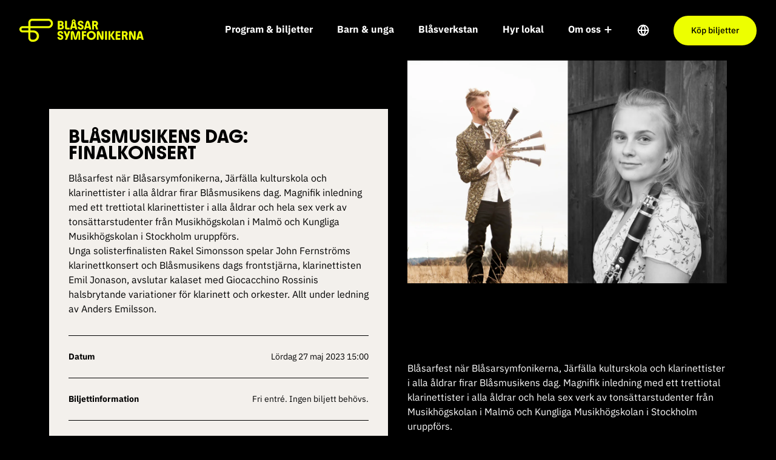

--- FILE ---
content_type: text/html; charset=UTF-8
request_url: https://blasarsymfonikerna.se/forestallning/blasmusikens-dag-finalkonsert/
body_size: 12247
content:
<!doctype html>
<html lang="sv">

<head>

    
    <!-- Google Tag Manager -->
    <script>(function(w,d,s,l,i){w[l]=w[l]||[];w[l].push({'gtm.start':
    new Date().getTime(),event:'gtm.js'});var f=d.getElementsByTagName(s)[0],
    j=d.createElement(s),dl=l!='dataLayer'?'&l='+l:'';j.async=true;j.src=
    'https://www.googletagmanager.com/gtm.js?id='+i+dl;f.parentNode.insertBefore(j,f);
    })(window,document,'script','dataLayer','GTM-5837J2CV');</script>
    <!-- End Google Tag Manager -->

    <!-- Global site tag (gtag.js) - Google Analytics -->
    <!-- <script nonce="" async src="https://www.googletagmanager.com/gtag/js?id=G-9DJY3RFQ7Z"></script>
    <script nonce="">
    window.dataLayer = window.dataLayer || [];
    function gtag(){dataLayer.push(arguments);}
    gtag('js', new Date());

    gtag('config', 'G-9DJY3RFQ7Z');
    </script> -->

    <link rel="preload" nonce="2tZUklXb2ceZAILmtqudkBKwMfs="  href="/wp-content/themes/blasarsymfonikerna/build/assets/BlownAwaySans-Bold.a3baac5d.woff2" as="font" type="font/woff2" crossorigin="anonymous"><script type="module" nonce="2tZUklXb2ceZAILmtqudkBKwMfs=" crossorigin src="/wp-content/themes/blasarsymfonikerna/build/assets/app.1e375390.js"></script><link rel="stylesheet" nonce="2tZUklXb2ceZAILmtqudkBKwMfs="  href="/wp-content/themes/blasarsymfonikerna/build/assets/app.f95b13d1.css">
    <meta charset="UTF-8">
    <title>Blåsmusikens dag – Finalkonsert - Blåsarsymfonikerna</title>

    <link href="//www.google-analytics.com" rel="dns-prefetch">

    <link rel="apple-touch-icon" sizes="180x180" href="https://blasarsymfonikerna.se/wp-content/themes/blasarsymfonikerna/img/favicon/apple-touch-icon.png">
    <link rel="icon" type="image/png" sizes="32x32" href="https://blasarsymfonikerna.se/wp-content/themes/blasarsymfonikerna/img/favicon/favicon-32x32.png">
    <link rel="icon" type="image/png" sizes="16x16" href="https://blasarsymfonikerna.se/wp-content/themes/blasarsymfonikerna/img/favicon/favicon-16x16.png">
    <meta name="google-site-verification" content="Tk8LFHRdYHq2GJGqgWnO2ilGL2g3etgUDaeBxZ1_kcY" />
    <link rel="mask-icon" href="https://blasarsymfonikerna.se/wp-content/themes/blasarsymfonikerna/img/favicon/safari-pinned-tab.svg" color="#5bbad5">
    <meta name="msapplication-TileColor" content="#da532c">
    <meta name="theme-color" content="#ffffff">

    <meta http-equiv="X-UA-Compatible" content="IE=edge,chrome=1">
    <meta name="viewport" content="width=device-width, initial-scale=1.0">
    
        <meta name='robots' content='index, follow, max-image-preview:large, max-snippet:-1, max-video-preview:-1' />

	<!-- This site is optimized with the Yoast SEO plugin v26.7 - https://yoast.com/wordpress/plugins/seo/ -->
	<link rel="canonical" href="https://blasarsymfonikerna.se/forestallning/blasmusikens-dag-finalkonsert/" />
	<meta property="og:locale" content="sv_SE" />
	<meta property="og:type" content="article" />
	<meta property="og:title" content="Blåsmusikens dag – Finalkonsert - Blåsarsymfonikerna" />
	<meta property="og:url" content="https://blasarsymfonikerna.se/forestallning/blasmusikens-dag-finalkonsert/" />
	<meta property="og:site_name" content="Blåsarsymfonikerna" />
	<meta property="article:modified_time" content="2023-05-24T13:13:04+00:00" />
	<meta property="og:image" content="https://blasarsymfonikerna.se/wp-content/uploads/2022/04/OG-image.jpg" />
	<meta property="og:image:width" content="1200" />
	<meta property="og:image:height" content="630" />
	<meta property="og:image:type" content="image/jpeg" />
	<meta name="twitter:card" content="summary_large_image" />
	<script type="application/ld+json" class="yoast-schema-graph">{"@context":"https://schema.org","@graph":[{"@type":"WebPage","@id":"https://blasarsymfonikerna.se/forestallning/blasmusikens-dag-finalkonsert/","url":"https://blasarsymfonikerna.se/forestallning/blasmusikens-dag-finalkonsert/","name":"Blåsmusikens dag – Finalkonsert - Blåsarsymfonikerna","isPartOf":{"@id":"https://blasarsymfonikerna.se/#website"},"datePublished":"2023-05-16T09:58:43+00:00","dateModified":"2023-05-24T13:13:04+00:00","breadcrumb":{"@id":"https://blasarsymfonikerna.se/forestallning/blasmusikens-dag-finalkonsert/#breadcrumb"},"inLanguage":"sv-SE","potentialAction":[{"@type":"ReadAction","target":["https://blasarsymfonikerna.se/forestallning/blasmusikens-dag-finalkonsert/"]}]},{"@type":"BreadcrumbList","@id":"https://blasarsymfonikerna.se/forestallning/blasmusikens-dag-finalkonsert/#breadcrumb","itemListElement":[{"@type":"ListItem","position":1,"name":"Home","item":"https://blasarsymfonikerna.se/"},{"@type":"ListItem","position":2,"name":"Blåsmusikens dag – Finalkonsert"}]},{"@type":"WebSite","@id":"https://blasarsymfonikerna.se/#website","url":"https://blasarsymfonikerna.se/","name":"Blåsarsymfonikerna","description":"Vi blåser liv i Stockholms konsertscener","potentialAction":[{"@type":"SearchAction","target":{"@type":"EntryPoint","urlTemplate":"https://blasarsymfonikerna.se/?s={search_term_string}"},"query-input":{"@type":"PropertyValueSpecification","valueRequired":true,"valueName":"search_term_string"}}],"inLanguage":"sv-SE"}]}</script>
	<!-- / Yoast SEO plugin. -->


<script type="text/javascript">
/* <![CDATA[ */
window._wpemojiSettings = {"baseUrl":"https:\/\/s.w.org\/images\/core\/emoji\/16.0.1\/72x72\/","ext":".png","svgUrl":"https:\/\/s.w.org\/images\/core\/emoji\/16.0.1\/svg\/","svgExt":".svg","source":{"concatemoji":"https:\/\/blasarsymfonikerna.se\/wp\/wp-includes\/js\/wp-emoji-release.min.js?ver=6.8.3"}};
/*! This file is auto-generated */
!function(s,n){var o,i,e;function c(e){try{var t={supportTests:e,timestamp:(new Date).valueOf()};sessionStorage.setItem(o,JSON.stringify(t))}catch(e){}}function p(e,t,n){e.clearRect(0,0,e.canvas.width,e.canvas.height),e.fillText(t,0,0);var t=new Uint32Array(e.getImageData(0,0,e.canvas.width,e.canvas.height).data),a=(e.clearRect(0,0,e.canvas.width,e.canvas.height),e.fillText(n,0,0),new Uint32Array(e.getImageData(0,0,e.canvas.width,e.canvas.height).data));return t.every(function(e,t){return e===a[t]})}function u(e,t){e.clearRect(0,0,e.canvas.width,e.canvas.height),e.fillText(t,0,0);for(var n=e.getImageData(16,16,1,1),a=0;a<n.data.length;a++)if(0!==n.data[a])return!1;return!0}function f(e,t,n,a){switch(t){case"flag":return n(e,"\ud83c\udff3\ufe0f\u200d\u26a7\ufe0f","\ud83c\udff3\ufe0f\u200b\u26a7\ufe0f")?!1:!n(e,"\ud83c\udde8\ud83c\uddf6","\ud83c\udde8\u200b\ud83c\uddf6")&&!n(e,"\ud83c\udff4\udb40\udc67\udb40\udc62\udb40\udc65\udb40\udc6e\udb40\udc67\udb40\udc7f","\ud83c\udff4\u200b\udb40\udc67\u200b\udb40\udc62\u200b\udb40\udc65\u200b\udb40\udc6e\u200b\udb40\udc67\u200b\udb40\udc7f");case"emoji":return!a(e,"\ud83e\udedf")}return!1}function g(e,t,n,a){var r="undefined"!=typeof WorkerGlobalScope&&self instanceof WorkerGlobalScope?new OffscreenCanvas(300,150):s.createElement("canvas"),o=r.getContext("2d",{willReadFrequently:!0}),i=(o.textBaseline="top",o.font="600 32px Arial",{});return e.forEach(function(e){i[e]=t(o,e,n,a)}),i}function t(e){var t=s.createElement("script");t.src=e,t.defer=!0,s.head.appendChild(t)}"undefined"!=typeof Promise&&(o="wpEmojiSettingsSupports",i=["flag","emoji"],n.supports={everything:!0,everythingExceptFlag:!0},e=new Promise(function(e){s.addEventListener("DOMContentLoaded",e,{once:!0})}),new Promise(function(t){var n=function(){try{var e=JSON.parse(sessionStorage.getItem(o));if("object"==typeof e&&"number"==typeof e.timestamp&&(new Date).valueOf()<e.timestamp+604800&&"object"==typeof e.supportTests)return e.supportTests}catch(e){}return null}();if(!n){if("undefined"!=typeof Worker&&"undefined"!=typeof OffscreenCanvas&&"undefined"!=typeof URL&&URL.createObjectURL&&"undefined"!=typeof Blob)try{var e="postMessage("+g.toString()+"("+[JSON.stringify(i),f.toString(),p.toString(),u.toString()].join(",")+"));",a=new Blob([e],{type:"text/javascript"}),r=new Worker(URL.createObjectURL(a),{name:"wpTestEmojiSupports"});return void(r.onmessage=function(e){c(n=e.data),r.terminate(),t(n)})}catch(e){}c(n=g(i,f,p,u))}t(n)}).then(function(e){for(var t in e)n.supports[t]=e[t],n.supports.everything=n.supports.everything&&n.supports[t],"flag"!==t&&(n.supports.everythingExceptFlag=n.supports.everythingExceptFlag&&n.supports[t]);n.supports.everythingExceptFlag=n.supports.everythingExceptFlag&&!n.supports.flag,n.DOMReady=!1,n.readyCallback=function(){n.DOMReady=!0}}).then(function(){return e}).then(function(){var e;n.supports.everything||(n.readyCallback(),(e=n.source||{}).concatemoji?t(e.concatemoji):e.wpemoji&&e.twemoji&&(t(e.twemoji),t(e.wpemoji)))}))}((window,document),window._wpemojiSettings);
/* ]]> */
</script>
<style id='wp-emoji-styles-inline-css' type='text/css'>

	img.wp-smiley, img.emoji {
		display: inline !important;
		border: none !important;
		box-shadow: none !important;
		height: 1em !important;
		width: 1em !important;
		margin: 0 0.07em !important;
		vertical-align: -0.1em !important;
		background: none !important;
		padding: 0 !important;
	}
</style>
<style id='classic-theme-styles-inline-css' type='text/css'>
/*! This file is auto-generated */
.wp-block-button__link{color:#fff;background-color:#32373c;border-radius:9999px;box-shadow:none;text-decoration:none;padding:calc(.667em + 2px) calc(1.333em + 2px);font-size:1.125em}.wp-block-file__button{background:#32373c;color:#fff;text-decoration:none}
</style>
<style id='global-styles-inline-css' type='text/css'>
:root{--wp--preset--aspect-ratio--square: 1;--wp--preset--aspect-ratio--4-3: 4/3;--wp--preset--aspect-ratio--3-4: 3/4;--wp--preset--aspect-ratio--3-2: 3/2;--wp--preset--aspect-ratio--2-3: 2/3;--wp--preset--aspect-ratio--16-9: 16/9;--wp--preset--aspect-ratio--9-16: 9/16;--wp--preset--color--black: #000000;--wp--preset--color--cyan-bluish-gray: #abb8c3;--wp--preset--color--white: #ffffff;--wp--preset--color--pale-pink: #f78da7;--wp--preset--color--vivid-red: #cf2e2e;--wp--preset--color--luminous-vivid-orange: #ff6900;--wp--preset--color--luminous-vivid-amber: #fcb900;--wp--preset--color--light-green-cyan: #7bdcb5;--wp--preset--color--vivid-green-cyan: #00d084;--wp--preset--color--pale-cyan-blue: #8ed1fc;--wp--preset--color--vivid-cyan-blue: #0693e3;--wp--preset--color--vivid-purple: #9b51e0;--wp--preset--gradient--vivid-cyan-blue-to-vivid-purple: linear-gradient(135deg,rgba(6,147,227,1) 0%,rgb(155,81,224) 100%);--wp--preset--gradient--light-green-cyan-to-vivid-green-cyan: linear-gradient(135deg,rgb(122,220,180) 0%,rgb(0,208,130) 100%);--wp--preset--gradient--luminous-vivid-amber-to-luminous-vivid-orange: linear-gradient(135deg,rgba(252,185,0,1) 0%,rgba(255,105,0,1) 100%);--wp--preset--gradient--luminous-vivid-orange-to-vivid-red: linear-gradient(135deg,rgba(255,105,0,1) 0%,rgb(207,46,46) 100%);--wp--preset--gradient--very-light-gray-to-cyan-bluish-gray: linear-gradient(135deg,rgb(238,238,238) 0%,rgb(169,184,195) 100%);--wp--preset--gradient--cool-to-warm-spectrum: linear-gradient(135deg,rgb(74,234,220) 0%,rgb(151,120,209) 20%,rgb(207,42,186) 40%,rgb(238,44,130) 60%,rgb(251,105,98) 80%,rgb(254,248,76) 100%);--wp--preset--gradient--blush-light-purple: linear-gradient(135deg,rgb(255,206,236) 0%,rgb(152,150,240) 100%);--wp--preset--gradient--blush-bordeaux: linear-gradient(135deg,rgb(254,205,165) 0%,rgb(254,45,45) 50%,rgb(107,0,62) 100%);--wp--preset--gradient--luminous-dusk: linear-gradient(135deg,rgb(255,203,112) 0%,rgb(199,81,192) 50%,rgb(65,88,208) 100%);--wp--preset--gradient--pale-ocean: linear-gradient(135deg,rgb(255,245,203) 0%,rgb(182,227,212) 50%,rgb(51,167,181) 100%);--wp--preset--gradient--electric-grass: linear-gradient(135deg,rgb(202,248,128) 0%,rgb(113,206,126) 100%);--wp--preset--gradient--midnight: linear-gradient(135deg,rgb(2,3,129) 0%,rgb(40,116,252) 100%);--wp--preset--font-size--small: 13px;--wp--preset--font-size--medium: 20px;--wp--preset--font-size--large: 36px;--wp--preset--font-size--x-large: 42px;--wp--preset--spacing--20: 0.44rem;--wp--preset--spacing--30: 0.67rem;--wp--preset--spacing--40: 1rem;--wp--preset--spacing--50: 1.5rem;--wp--preset--spacing--60: 2.25rem;--wp--preset--spacing--70: 3.38rem;--wp--preset--spacing--80: 5.06rem;--wp--preset--shadow--natural: 6px 6px 9px rgba(0, 0, 0, 0.2);--wp--preset--shadow--deep: 12px 12px 50px rgba(0, 0, 0, 0.4);--wp--preset--shadow--sharp: 6px 6px 0px rgba(0, 0, 0, 0.2);--wp--preset--shadow--outlined: 6px 6px 0px -3px rgba(255, 255, 255, 1), 6px 6px rgba(0, 0, 0, 1);--wp--preset--shadow--crisp: 6px 6px 0px rgba(0, 0, 0, 1);}:where(.is-layout-flex){gap: 0.5em;}:where(.is-layout-grid){gap: 0.5em;}body .is-layout-flex{display: flex;}.is-layout-flex{flex-wrap: wrap;align-items: center;}.is-layout-flex > :is(*, div){margin: 0;}body .is-layout-grid{display: grid;}.is-layout-grid > :is(*, div){margin: 0;}:where(.wp-block-columns.is-layout-flex){gap: 2em;}:where(.wp-block-columns.is-layout-grid){gap: 2em;}:where(.wp-block-post-template.is-layout-flex){gap: 1.25em;}:where(.wp-block-post-template.is-layout-grid){gap: 1.25em;}.has-black-color{color: var(--wp--preset--color--black) !important;}.has-cyan-bluish-gray-color{color: var(--wp--preset--color--cyan-bluish-gray) !important;}.has-white-color{color: var(--wp--preset--color--white) !important;}.has-pale-pink-color{color: var(--wp--preset--color--pale-pink) !important;}.has-vivid-red-color{color: var(--wp--preset--color--vivid-red) !important;}.has-luminous-vivid-orange-color{color: var(--wp--preset--color--luminous-vivid-orange) !important;}.has-luminous-vivid-amber-color{color: var(--wp--preset--color--luminous-vivid-amber) !important;}.has-light-green-cyan-color{color: var(--wp--preset--color--light-green-cyan) !important;}.has-vivid-green-cyan-color{color: var(--wp--preset--color--vivid-green-cyan) !important;}.has-pale-cyan-blue-color{color: var(--wp--preset--color--pale-cyan-blue) !important;}.has-vivid-cyan-blue-color{color: var(--wp--preset--color--vivid-cyan-blue) !important;}.has-vivid-purple-color{color: var(--wp--preset--color--vivid-purple) !important;}.has-black-background-color{background-color: var(--wp--preset--color--black) !important;}.has-cyan-bluish-gray-background-color{background-color: var(--wp--preset--color--cyan-bluish-gray) !important;}.has-white-background-color{background-color: var(--wp--preset--color--white) !important;}.has-pale-pink-background-color{background-color: var(--wp--preset--color--pale-pink) !important;}.has-vivid-red-background-color{background-color: var(--wp--preset--color--vivid-red) !important;}.has-luminous-vivid-orange-background-color{background-color: var(--wp--preset--color--luminous-vivid-orange) !important;}.has-luminous-vivid-amber-background-color{background-color: var(--wp--preset--color--luminous-vivid-amber) !important;}.has-light-green-cyan-background-color{background-color: var(--wp--preset--color--light-green-cyan) !important;}.has-vivid-green-cyan-background-color{background-color: var(--wp--preset--color--vivid-green-cyan) !important;}.has-pale-cyan-blue-background-color{background-color: var(--wp--preset--color--pale-cyan-blue) !important;}.has-vivid-cyan-blue-background-color{background-color: var(--wp--preset--color--vivid-cyan-blue) !important;}.has-vivid-purple-background-color{background-color: var(--wp--preset--color--vivid-purple) !important;}.has-black-border-color{border-color: var(--wp--preset--color--black) !important;}.has-cyan-bluish-gray-border-color{border-color: var(--wp--preset--color--cyan-bluish-gray) !important;}.has-white-border-color{border-color: var(--wp--preset--color--white) !important;}.has-pale-pink-border-color{border-color: var(--wp--preset--color--pale-pink) !important;}.has-vivid-red-border-color{border-color: var(--wp--preset--color--vivid-red) !important;}.has-luminous-vivid-orange-border-color{border-color: var(--wp--preset--color--luminous-vivid-orange) !important;}.has-luminous-vivid-amber-border-color{border-color: var(--wp--preset--color--luminous-vivid-amber) !important;}.has-light-green-cyan-border-color{border-color: var(--wp--preset--color--light-green-cyan) !important;}.has-vivid-green-cyan-border-color{border-color: var(--wp--preset--color--vivid-green-cyan) !important;}.has-pale-cyan-blue-border-color{border-color: var(--wp--preset--color--pale-cyan-blue) !important;}.has-vivid-cyan-blue-border-color{border-color: var(--wp--preset--color--vivid-cyan-blue) !important;}.has-vivid-purple-border-color{border-color: var(--wp--preset--color--vivid-purple) !important;}.has-vivid-cyan-blue-to-vivid-purple-gradient-background{background: var(--wp--preset--gradient--vivid-cyan-blue-to-vivid-purple) !important;}.has-light-green-cyan-to-vivid-green-cyan-gradient-background{background: var(--wp--preset--gradient--light-green-cyan-to-vivid-green-cyan) !important;}.has-luminous-vivid-amber-to-luminous-vivid-orange-gradient-background{background: var(--wp--preset--gradient--luminous-vivid-amber-to-luminous-vivid-orange) !important;}.has-luminous-vivid-orange-to-vivid-red-gradient-background{background: var(--wp--preset--gradient--luminous-vivid-orange-to-vivid-red) !important;}.has-very-light-gray-to-cyan-bluish-gray-gradient-background{background: var(--wp--preset--gradient--very-light-gray-to-cyan-bluish-gray) !important;}.has-cool-to-warm-spectrum-gradient-background{background: var(--wp--preset--gradient--cool-to-warm-spectrum) !important;}.has-blush-light-purple-gradient-background{background: var(--wp--preset--gradient--blush-light-purple) !important;}.has-blush-bordeaux-gradient-background{background: var(--wp--preset--gradient--blush-bordeaux) !important;}.has-luminous-dusk-gradient-background{background: var(--wp--preset--gradient--luminous-dusk) !important;}.has-pale-ocean-gradient-background{background: var(--wp--preset--gradient--pale-ocean) !important;}.has-electric-grass-gradient-background{background: var(--wp--preset--gradient--electric-grass) !important;}.has-midnight-gradient-background{background: var(--wp--preset--gradient--midnight) !important;}.has-small-font-size{font-size: var(--wp--preset--font-size--small) !important;}.has-medium-font-size{font-size: var(--wp--preset--font-size--medium) !important;}.has-large-font-size{font-size: var(--wp--preset--font-size--large) !important;}.has-x-large-font-size{font-size: var(--wp--preset--font-size--x-large) !important;}
:where(.wp-block-post-template.is-layout-flex){gap: 1.25em;}:where(.wp-block-post-template.is-layout-grid){gap: 1.25em;}
:where(.wp-block-columns.is-layout-flex){gap: 2em;}:where(.wp-block-columns.is-layout-grid){gap: 2em;}
:root :where(.wp-block-pullquote){font-size: 1.5em;line-height: 1.6;}
</style>
<link rel="https://api.w.org/" href="https://blasarsymfonikerna.se/wp-json/" /><link rel="EditURI" type="application/rsd+xml" title="RSD" href="https://blasarsymfonikerna.se/wp/xmlrpc.php?rsd" />
<meta name="generator" content="WordPress 6.8.3" />
<link rel='shortlink' href='https://blasarsymfonikerna.se/?p=5093' />
<link rel="alternate" title="oEmbed (JSON)" type="application/json+oembed" href="https://blasarsymfonikerna.se/wp-json/oembed/1.0/embed?url=https%3A%2F%2Fblasarsymfonikerna.se%2Fforestallning%2Fblasmusikens-dag-finalkonsert%2F" />
<link rel="alternate" title="oEmbed (XML)" type="text/xml+oembed" href="https://blasarsymfonikerna.se/wp-json/oembed/1.0/embed?url=https%3A%2F%2Fblasarsymfonikerna.se%2Fforestallning%2Fblasmusikens-dag-finalkonsert%2F&#038;format=xml" />
</head>

<body class="wp-singular event-template-default single single-event postid-5093 wp-theme-blasarsymfonikerna font-ibm bg-black">
<noscript>
    <iframe src="https://www.googletagmanager.com/ns.html?id=GTM-5837J2CV" height="0" width="0" style="display:none;visibility:hidden"></iframe>
</noscript>

<div>

    
<div class="main-menu temp pr-4 pl-2 md:px-8" id="menu" :class="{'active-menu': currentMenu, 'scrolled-menu': isScrolled}">
    <div class="flex items-center">
        <a href="https://blasarsymfonikerna.se" aria-label="Blåsarsymfonikerna - tillbaka till startsidan">
            <div class="logo-anim-menu" id="logo-anim-menu"></div>
        </a>

        
    <div class="text-white ml-auto hidden lg:block">

                    <div class="flex items-center">
                
                    
                        <a class="px-4 desktop-menu-item lgl:px-5 text-14px lgl:text-base py-10 font-semibold leading-none hover:underline flex-shrink-0 " href="https://blasarsymfonikerna.se/program-biljetter-konserter-i-stockholm/">
                            Program & biljetter                        </a>

                    
                
                    
                        <a class="px-4 desktop-menu-item lgl:px-5 text-14px lgl:text-base py-10 font-semibold leading-none hover:underline flex-shrink-0 " href="https://blasarsymfonikerna.se/barn-unga/">
                            Barn & unga                        </a>

                    
                
                    
                        <a class="px-4 desktop-menu-item lgl:px-5 text-14px lgl:text-base py-10 font-semibold leading-none hover:underline flex-shrink-0 " href="https://blasarsymfonikerna.se/blasverkstan/">
                            Blåsverkstan                        </a>

                    
                
                    
                        <a class="px-4 desktop-menu-item lgl:px-5 text-14px lgl:text-base py-10 font-semibold leading-none hover:underline flex-shrink-0 " href="https://blasarsymfonikerna.se/hyrlokal/">
                            Hyr lokal                        </a>

                    
                
                    
                        <a class="px-4 desktop-menu-item text-14px lgl:text-base lgl:px-5 py-10 font-semibold leading-none hover:underline flex flex-shrink-0 " href="javascript:;" @click="toggle('om-oss')" :class="{'active-menu-item': active === 'om-oss'}" href="javascript:;">
                            <span class="mr-1">Om oss</span>
                            <svg class="relative" style="top: 1px;" width="16" height="16" viewBox="0 0 16 16" fill="none" xmlns="http://www.w3.org/2000/svg">
                                <path d="M8 3.33337V12.6667" stroke="white" stroke-width="2" stroke-linecap="round" stroke-linejoin="round"/>
                                <path d="M3.33331 8H12.6666" stroke="white" stroke-width="2" stroke-linecap="round" stroke-linejoin="round"/>
                            </svg>
                        </a>

                    
                                <div class="px-5 py-10 language-menu-btn relative cursor-pointer" @click="toggleLanguage('language')" :class="{'menu-active': languageMenu === 'language'}">
                    <svg width="20" height="20" viewBox="0 0 20 20" fill="none" xmlns="http://www.w3.org/2000/svg">
                        <path d="M10 18.3333C14.6024 18.3333 18.3334 14.6023 18.3334 9.99996C18.3334 5.39759 14.6024 1.66663 10 1.66663C5.39765 1.66663 1.66669 5.39759 1.66669 9.99996C1.66669 14.6023 5.39765 18.3333 10 18.3333Z" stroke="white" stroke-width="2" stroke-linecap="round" stroke-linejoin="round"/>
                        <path d="M1.66669 10H18.3334" stroke="white" stroke-width="2" stroke-linecap="round" stroke-linejoin="round"/>
                        <path d="M10 1.66663C12.0844 3.94859 13.269 6.90999 13.3334 9.99996C13.269 13.0899 12.0844 16.0513 10 18.3333C7.91562 16.0513 6.73106 13.0899 6.66669 9.99996C6.73106 6.90999 7.91562 3.94859 10 1.66663V1.66663Z" stroke="white" stroke-width="2" stroke-linecap="round" stroke-linejoin="round"/>
                    </svg>
                    <transition class="slide-down">
                        <div class="language-menu p-4 bg-white text-black" v-cloak v-if="languageMenu === 'language'">
                            
                                <a class="mb-2 font-semibold block leading-none hover:underline" href="https://blasarsymfonikerna.se/">Svenska</a>

                            
                                <a class="mb-2 font-semibold block leading-none hover:underline" href="https://blasarsymfonikerna.se/in-english/">In English</a>

                                                    </div>
                    </transition>
                </div>
                                    <a class="btn btn-yellow main-menu-btn w-full ml-5" href="https://blasarsymfonikerna.se/program-biljetter/program/" target="_blank">Köp biljetter</a>
                            </div>
        
    </div>


    <transition name="slide-left">

        
            
        
            
        
            
        
            
        
            
                <div v-cloak v-if="active === 'om-oss'" :class="{'bg-yellow': active === 'om-oss'}" class="bg-black text-black z-50 px-10 pt-12 pb-10 h-screen side-menu flex flex-col overflow-y-scroll">

                    <div class="flex flex-wrap -mx-4">

                        
                            <div class="w-1/2 px-4 mb-10">

                                <p class="text-14px mb-4">Blåsarsymfonikerna</p>

                                
                                    <a class="mb-4 hover:underline font-semibold block " target="" href="https://blasarsymfonikerna.se/om-oss/">Om oss</a>

                                
                                    <a class="mb-4 hover:underline font-semibold block " target="" href="https://blasarsymfonikerna.se/om-oss/orkestern/">Orkestern</a>

                                
                                    <a class="mb-4 hover:underline font-semibold block " target="" href="https://blasarsymfonikerna.se/om-oss/ensembler/">Ensembler</a>

                                
                                    <a class="mb-4 hover:underline font-semibold block " target="_blank" href="https://www.mynewsdesk.com/se/blasarsymfonikerna/">Press</a>

                                
                                    <a class="mb-4 hover:underline font-semibold block " target="" href="https://blasarsymfonikerna.se/om-oss/grafisk-profil/">Grafisk profil</a>

                                
                                    <a class="mb-4 hover:underline font-semibold block " target="" href="https://blasarsymfonikerna.se/om-oss/historik/">Historik</a>

                                
                            </div>

                        
                            <div class="w-1/2 px-4 mb-10">

                                <p class="text-14px mb-4">För företag</p>

                                
                                    <a class="mb-4 hover:underline font-semibold block " target="" href="https://blasarsymfonikerna.se/om-oss/hyr-orkestern/">Hyr orkestern</a>

                                
                                    <a class="mb-4 hover:underline font-semibold block " target="" href="https://blasarsymfonikerna.se/om-oss/sponsring/">Sponsring</a>

                                
                            </div>

                        
                            <div class="w-1/2 px-4 mb-10">

                                <p class="text-14px mb-4">Organisation</p>

                                
                                    <a class="mb-4 hover:underline font-semibold block " target="" href="https://blasarsymfonikerna.se/om-oss/kontakt/">Kontakt</a>

                                
                                    <a class="mb-4 hover:underline font-semibold block " target="" href="https://blasarsymfonikerna.se/nyhetsarkiv/">Nyhetsarkiv</a>

                                
                                    <a class="mb-4 hover:underline font-semibold block " target="" href="https://blasarsymfonikerna.se/om-oss/personal/">Personal</a>

                                
                                    <a class="mb-4 hover:underline font-semibold block " target="" href="https://blasarsymfonikerna.se/lediga-jobb/">Lediga jobb</a>

                                
                                    <a class="mb-4 hover:underline font-semibold block " target="" href="https://blasarsymfonikerna.se/om-oss/styrelse/">Styrelse</a>

                                
                                    <a class="mb-4 hover:underline font-semibold block " target="" href="https://blasarsymfonikerna.se/om-oss/verksamhetsberattelse/">Verksamhetsberättelse</a>

                                
                                    <a class="mb-4 hover:underline font-semibold block " target="" href="https://blasarsymfonikerna.se/om-oss/miljopolicy/">Miljöpolicy</a>

                                
                                    <a class="mb-4 hover:underline font-semibold block " target="" href="https://blasarsymfonikerna.se/om-oss/gdpr/">GDPR</a>

                                
                            </div>

                        
                            <div class="w-1/2 px-4 mb-10">

                                <p class="text-14px mb-4">Samverkan</p>

                                
                                    <a class="mb-4 hover:underline font-semibold block " target="" href="https://blasarsymfonikerna.se/om-oss/blasmusiknatverket/">Blåsmusiknätverket</a>

                                
                                    <a class="mb-4 hover:underline font-semibold block " target="" href="https://blasarsymfonikerna.se/om-oss/vanforeningen/">Vänföreningen</a>

                                
                                    <a class="mb-4 hover:underline font-semibold block " target="" href="https://blasarsymfonikerna.se/om-oss/nationellt-centrum-for-musiktalanger/">Nationellt centrum för musiktalanger</a>

                                
                            </div>

                        
                    </div>

                    <a class="btn btn-black white-text" href="javascript:;" @click="closeAllMenus()">Stäng menyn</a>

                    <div class="mt-auto">
                        <div class="flex">
                            <a class="flex items-center" href="https://www.google.com/maps/place/J%C3%A4rnv%C3%A4gsgatan+17,+131+54+Nacka/@59.3058979,18.1186598,17z/data=!3m1!4b1!4m6!3m5!1s0x465f7812b854b26d:0x8b78bde2ffbadc97!8m2!3d59.3058979!4d18.1212347!16s%2Fg%2F11c1yjftf2?entry=ttu" target="_blank">
                                <svg width="20" height="22" viewBox="0 0 20 22" fill="none" xmlns="http://www.w3.org/2000/svg">
                                    <g clip-path="url(#clip0_186_1229)">
                                    <path d="M17.5 9.33337C17.5 15.1667 10 20.1667 10 20.1667C10 20.1667 2.5 15.1667 2.5 9.33337C2.5 7.34425 3.29018 5.4366 4.6967 4.03007C6.10322 2.62355 8.01088 1.83337 10 1.83337C11.9891 1.83337 13.8968 2.62355 15.3033 4.03007C16.7098 5.4366 17.5 7.34425 17.5 9.33337Z" stroke="black" stroke-width="2" stroke-linecap="round" stroke-linejoin="round"/>
                                    <path d="M10 11.8334C11.3807 11.8334 12.5 10.7141 12.5 9.33337C12.5 7.95266 11.3807 6.83337 10 6.83337C8.61929 6.83337 7.5 7.95266 7.5 9.33337C7.5 10.7141 8.61929 11.8334 10 11.8334Z" stroke="black" stroke-width="2" stroke-linecap="round" stroke-linejoin="round"/>
                                    </g>
                                    <defs>
                                    <clipPath id="clip0_186_1229">
                                    <rect width="20" height="21" fill="white" transform="translate(0 0.5)"/>
                                    </clipPath>
                                    </defs>
                                </svg>
                                <span class="underline text-14px ml-2">Järnvägsgatan 17, 131 54 Nacka</span>
                            </a>
                            <div class="flex ml-auto items-center py-4">
                                                                    <a class="mr-3" href="https://www.facebook.com/Blasarsymfonikerna?_rdr" target="_blank">
                                        <svg width="24" height="24" viewBox="0 0 24 24" fill="none" xmlns="http://www.w3.org/2000/svg">
                                        <path d="M12 0C5.37188 0 0 5.37188 0 12C0 17.9906 4.3875 22.9547 10.125 23.8547V15.4688H7.07812V12H10.125V9.35625C10.125 6.34922 11.9156 4.6875 14.6578 4.6875C15.9703 4.6875 17.3438 4.92188 17.3438 4.92188V7.875H15.8297C14.3391 7.875 13.875 8.80078 13.875 9.75V12H17.2031L16.6711 15.4688H13.875V23.8547C19.6125 22.9547 24 17.9906 24 12C24 5.37188 18.6281 0 12 0Z" fill="black"/>
                                        </svg>
                                    </a>
                                                                                                    <a class="mr-3" href="https://www.instagram.com/blasarsymfonikerna/" target="_blank">
                                        <svg width="24" height="24" viewBox="0 0 24 24" fill="none" xmlns="http://www.w3.org/2000/svg">
                                        <path fill-rule="evenodd" clip-rule="evenodd" d="M12 0C8.73333 0 8.33333 0 7.06667 0.0666667C5.8 0.133333 4.93333 0.333333 4.13333 0.6C3.33333 0.933333 2.6 1.4 2 2C1.4 2.6 0.933333 3.33333 0.6 4.13333C0.333333 4.86667 0.0666667 5.8 0.0666667 7.06667C0 8.33333 0 8.73333 0 12C0 15.2667 0 15.6667 0.0666667 16.9333C0.133333 18.2 0.333333 19.0667 0.6 19.8667C0.933333 20.6667 1.4 21.4 2 22C2.66667 22.6667 3.33333 23.0667 4.13333 23.4C4.86667 23.6667 5.8 23.9333 7.06667 23.9333C8.33333 24 8.73333 24 12 24C15.2667 24 15.6667 24 16.9333 23.9333C18.2 23.8667 19.0667 23.6667 19.8667 23.4C20.6667 23.0667 21.4 22.6 22 22C22.6667 21.3333 23.0667 20.6667 23.4 19.8667C23.6667 19.1333 23.9333 18.2 23.9333 16.9333C24 15.6667 24 15.2667 24 12C24 8.73333 24 8.33333 23.9333 7.06667C23.8667 5.8 23.6667 4.93333 23.4 4.13333C23.0667 3.33333 22.6 2.6 22 2C21.4 1.4 20.6667 0.933333 19.8667 0.6C19.1333 0.333333 18.2 0.0666667 16.9333 0.0666667C15.6667 0 15.2667 0 12 0ZM12 16C9.8 16 8 14.2 8 12C8 9.8 9.8 8 12 8C14.2 8 16 9.8 16 12C16 14.2 14.2 16 12 16ZM12 5.8C8.6 5.8 5.8 8.53333 5.8 11.9333C5.8 15.3333 8.53333 18.1333 11.9333 18.1333C15.3333 18.1333 18.1333 15.4 18.1333 11.9333C18.2 8.6 15.4 5.8 12 5.8ZM19.9333 5.73333C19.9333 6.53333 19.2667 7.2 18.4667 7.2C17.6667 7.2 17 6.53333 17 5.73333C17 4.93333 17.6667 4.26667 18.4667 4.26667C19.2667 4.26667 19.9333 4.93333 19.9333 5.73333Z" fill="black"/>
                                        </svg>
                                    </a>
                                                                                                    <a href="https://www.youtube.com/channel/UCBH8JHNNHWYJ200zXFMMVGw/featured" target="_blank">
                                        <svg width="24" height="17" viewBox="0 0 24 17" fill="none" xmlns="http://www.w3.org/2000/svg">
                                        <path d="M23.5057 2.59982C23.2289 1.58335 22.4184 0.7819 21.3904 0.508235C19.5123 0 11.9999 0 11.9999 0C11.9999 0 4.48763 0 2.60954 0.488688C1.60131 0.762353 0.771002 1.58335 0.494232 2.59982C0 4.45683 0 8.30769 0 8.30769C0 8.30769 0 12.1781 0.494232 14.0156C0.771002 15.032 1.58154 15.8335 2.60954 16.1071C4.50739 16.6154 11.9999 16.6154 11.9999 16.6154C11.9999 16.6154 19.5123 16.6154 21.3904 16.1267C22.4184 15.853 23.2289 15.0516 23.5057 14.0351C23.9999 12.1781 23.9999 8.32724 23.9999 8.32724C23.9999 8.32724 24.0197 4.45683 23.5057 2.59982ZM9.60787 11.8653V4.75005L15.855 8.30769L9.60787 11.8653Z" fill="black"/>
                                        </svg>
                                    </a>
                                                            </div>
                        </div>
                        <div class="py-4 border-t border-black">
                        </div>
                    </div>

                </div>

            
        
    </transition><div class="flex lg:hidden py-4 ml-auto items-center">

    <a class="text-white text-14px leading-none mr-5 font-semibold" href="https://blasarsymfonikerna.se/program-biljetter/program/">Köp biljetter</a>
    <a href="javascript:;" class="mobile-toggle" @click="toggle('mobile-menu')" :class="{'active': active === 'mobile-menu'}">
        <span></span>
        <span></span>
        <span></span>
    </a>

</div>

<div class="mobile-menu h-screen bg-black" v-if="active ==='mobile-menu'" :class="{'mobile-menu-active': active ==='mobile-menu'}">

    <div class="overflow-y-scroll h-full">

                        
                <a class="md:px-8 px-4 py-8 font-semibold leading-none hover:underline flex-shrink-0 flex items-center text-white " href="https://blasarsymfonikerna.se/program-biljetter-konserter-i-stockholm/">
                    <span>Program & biljetter</span>
                    <svg class="ml-auto" width="16" height="16" viewBox="0 0 16 16" fill="none" xmlns="http://www.w3.org/2000/svg">
                        <path d="M1 8H15" stroke="white" stroke-width="2" stroke-linecap="round" stroke-linejoin="round"/>
                        <path d="M8 1L15 8L8 15" stroke="white" stroke-width="2" stroke-linecap="round" stroke-linejoin="round"/>
                    </svg>
                </a>

            
                
                <a class="md:px-8 px-4 py-8 font-semibold leading-none hover:underline flex-shrink-0 flex items-center text-white " href="https://blasarsymfonikerna.se/barn-unga/">
                    <span>Barn & unga</span>
                    <svg class="ml-auto" width="16" height="16" viewBox="0 0 16 16" fill="none" xmlns="http://www.w3.org/2000/svg">
                        <path d="M1 8H15" stroke="white" stroke-width="2" stroke-linecap="round" stroke-linejoin="round"/>
                        <path d="M8 1L15 8L8 15" stroke="white" stroke-width="2" stroke-linecap="round" stroke-linejoin="round"/>
                    </svg>
                </a>

            
                
                <a class="md:px-8 px-4 py-8 font-semibold leading-none hover:underline flex-shrink-0 flex items-center text-white " href="https://blasarsymfonikerna.se/blasverkstan/">
                    <span>Blåsverkstan</span>
                    <svg class="ml-auto" width="16" height="16" viewBox="0 0 16 16" fill="none" xmlns="http://www.w3.org/2000/svg">
                        <path d="M1 8H15" stroke="white" stroke-width="2" stroke-linecap="round" stroke-linejoin="round"/>
                        <path d="M8 1L15 8L8 15" stroke="white" stroke-width="2" stroke-linecap="round" stroke-linejoin="round"/>
                    </svg>
                </a>

            
                
                <a class="md:px-8 px-4 py-8 font-semibold leading-none hover:underline flex-shrink-0 flex items-center text-white " href="https://blasarsymfonikerna.se/hyrlokal/">
                    <span>Hyr lokal</span>
                    <svg class="ml-auto" width="16" height="16" viewBox="0 0 16 16" fill="none" xmlns="http://www.w3.org/2000/svg">
                        <path d="M1 8H15" stroke="white" stroke-width="2" stroke-linecap="round" stroke-linejoin="round"/>
                        <path d="M8 1L15 8L8 15" stroke="white" stroke-width="2" stroke-linecap="round" stroke-linejoin="round"/>
                    </svg>
                </a>

            
                                <a class="md:px-8 px-4 py-8 font-semibold leading-none hover:underline flex-shrink-0 flex items-center text-white " href="javascript:;" @click="toggleSubMenu('om-oss')">
                    <span>Om oss</span>
                    <div class="expand-sub-menu ml-auto" :class="{'active': subMenuActive === 'om-oss'}">
                        <span></span>
                        <span></span>
                    </div>
                </a>

                <div v-cloak v-if="subMenuActive === 'om-oss'" class="bg-yellow md:px-8 px-4 py-8">

                    
                        <div class="mb-8">

                            <p class="text-14px mb-4 leading-none">Blåsarsymfonikerna</p>
                            
                                <a class="mb-4 font-semibold block " target="" href="https://blasarsymfonikerna.se/om-oss/">Om oss</a>

                            
                                <a class="mb-4 font-semibold block " target="" href="https://blasarsymfonikerna.se/om-oss/orkestern/">Orkestern</a>

                            
                                <a class="mb-4 font-semibold block " target="" href="https://blasarsymfonikerna.se/om-oss/ensembler/">Ensembler</a>

                            
                                <a class="mb-4 font-semibold block " target="_blank" href="https://www.mynewsdesk.com/se/blasarsymfonikerna/">Press</a>

                            
                                <a class="mb-4 font-semibold block " target="" href="https://blasarsymfonikerna.se/om-oss/grafisk-profil/">Grafisk profil</a>

                            
                                <a class="mb-4 font-semibold block " target="" href="https://blasarsymfonikerna.se/om-oss/historik/">Historik</a>

                            
                        </div>

                    
                        <div class="mb-8">

                            <p class="text-14px mb-4 leading-none">För företag</p>
                            
                                <a class="mb-4 font-semibold block " target="" href="https://blasarsymfonikerna.se/om-oss/hyr-orkestern/">Hyr orkestern</a>

                            
                                <a class="mb-4 font-semibold block " target="" href="https://blasarsymfonikerna.se/om-oss/sponsring/">Sponsring</a>

                            
                        </div>

                    
                        <div class="mb-8">

                            <p class="text-14px mb-4 leading-none">Organisation</p>
                            
                                <a class="mb-4 font-semibold block " target="" href="https://blasarsymfonikerna.se/om-oss/kontakt/">Kontakt</a>

                            
                                <a class="mb-4 font-semibold block " target="" href="https://blasarsymfonikerna.se/nyhetsarkiv/">Nyhetsarkiv</a>

                            
                                <a class="mb-4 font-semibold block " target="" href="https://blasarsymfonikerna.se/om-oss/personal/">Personal</a>

                            
                                <a class="mb-4 font-semibold block " target="" href="https://blasarsymfonikerna.se/lediga-jobb/">Lediga jobb</a>

                            
                                <a class="mb-4 font-semibold block " target="" href="https://blasarsymfonikerna.se/om-oss/styrelse/">Styrelse</a>

                            
                                <a class="mb-4 font-semibold block " target="" href="https://blasarsymfonikerna.se/om-oss/verksamhetsberattelse/">Verksamhetsberättelse</a>

                            
                                <a class="mb-4 font-semibold block " target="" href="https://blasarsymfonikerna.se/om-oss/miljopolicy/">Miljöpolicy</a>

                            
                                <a class="mb-4 font-semibold block " target="" href="https://blasarsymfonikerna.se/om-oss/gdpr/">GDPR</a>

                            
                        </div>

                    
                        <div class="mb-8">

                            <p class="text-14px mb-4 leading-none">Samverkan</p>
                            
                                <a class="mb-4 font-semibold block " target="" href="https://blasarsymfonikerna.se/om-oss/blasmusiknatverket/">Blåsmusiknätverket</a>

                            
                                <a class="mb-4 font-semibold block " target="" href="https://blasarsymfonikerna.se/om-oss/vanforeningen/">Vänföreningen</a>

                            
                                <a class="mb-4 font-semibold block " target="" href="https://blasarsymfonikerna.se/om-oss/nationellt-centrum-for-musiktalanger/">Nationellt centrum för musiktalanger</a>

                            
                        </div>

                    
                </div>

            
    
            <a class="md:px-8 px-4 py-8 font-semibold leading-none hover:underline flex-shrink-0 flex items-center text-white " href="https://blasarsymfonikerna.se/in-english/">
                <span>In English</span>
                <svg class="ml-auto mobile-lang-icon" width="24" height="24" viewBox="0 0 24 24" fill="none" xmlns="http://www.w3.org/2000/svg">
                    <path d="M12 22C17.5228 22 22 17.5228 22 12C22 6.47715 17.5228 2 12 2C6.47715 2 2 6.47715 2 12C2 17.5228 6.47715 22 12 22Z" stroke="white" stroke-width="2" stroke-linecap="round" stroke-linejoin="round"/>
                    <path d="M2 12H22" stroke="white" stroke-width="2" stroke-linecap="round" stroke-linejoin="round"/>
                    <path d="M12 2C14.5013 4.73835 15.9228 8.29203 16 12C15.9228 15.708 14.5013 19.2616 12 22C9.49872 19.2616 8.07725 15.708 8 12C8.07725 8.29203 9.49872 4.73835 12 2V2Z" stroke="white" stroke-width="2" stroke-linecap="round" stroke-linejoin="round"/>
                </svg>
            </a>

            <div class="bg-yellow md:px-8 px-4 pt-8">

                <a class="flex items-center w-full" href="https://www.google.com/maps/place/J%C3%A4rnv%C3%A4gsgatan+17,+131+54+Nacka/@59.3058979,18.1186598,17z/data=!3m1!4b1!4m6!3m5!1s0x465f7812b854b26d:0x8b78bde2ffbadc97!8m2!3d59.3058979!4d18.1212347!16s%2Fg%2F11c1yjftf2?entry=ttu" target="_blank">
                    <svg width="20" height="22" viewBox="0 0 20 22" fill="none" xmlns="http://www.w3.org/2000/svg">
                        <g clip-path="url(#clip0_186_1229)">
                        <path d="M17.5 9.33337C17.5 15.1667 10 20.1667 10 20.1667C10 20.1667 2.5 15.1667 2.5 9.33337C2.5 7.34425 3.29018 5.4366 4.6967 4.03007C6.10322 2.62355 8.01088 1.83337 10 1.83337C11.9891 1.83337 13.8968 2.62355 15.3033 4.03007C16.7098 5.4366 17.5 7.34425 17.5 9.33337Z" stroke="black" stroke-width="2" stroke-linecap="round" stroke-linejoin="round"/>
                        <path d="M10 11.8334C11.3807 11.8334 12.5 10.7141 12.5 9.33337C12.5 7.95266 11.3807 6.83337 10 6.83337C8.61929 6.83337 7.5 7.95266 7.5 9.33337C7.5 10.7141 8.61929 11.8334 10 11.8334Z" stroke="black" stroke-width="2" stroke-linecap="round" stroke-linejoin="round"/>
                        </g>
                        <defs>
                        <clipPath id="clip0_186_1229">
                        <rect width="20" height="21" fill="white" transform="translate(0 0.5)"/>
                        </clipPath>
                        </defs>
                    </svg>
                    <span class="underline text-14px ml-2">Järnvägsgatan 17, 131 54 Nacka</span>
                </a>

                <div class="flex ml-auto items-center py-4">
                                            <a class="mr-3" href="https://www.facebook.com/Blasarsymfonikerna?_rdr" target="_blank">
                            <svg width="24" height="24" viewBox="0 0 24 24" fill="none" xmlns="http://www.w3.org/2000/svg">
                            <path d="M12 0C5.37188 0 0 5.37188 0 12C0 17.9906 4.3875 22.9547 10.125 23.8547V15.4688H7.07812V12H10.125V9.35625C10.125 6.34922 11.9156 4.6875 14.6578 4.6875C15.9703 4.6875 17.3438 4.92188 17.3438 4.92188V7.875H15.8297C14.3391 7.875 13.875 8.80078 13.875 9.75V12H17.2031L16.6711 15.4688H13.875V23.8547C19.6125 22.9547 24 17.9906 24 12C24 5.37188 18.6281 0 12 0Z" fill="black"/>
                            </svg>
                        </a>
                                                                <a class="mr-3" href="https://www.instagram.com/blasarsymfonikerna/" target="_blank">
                            <svg width="24" height="24" viewBox="0 0 24 24" fill="none" xmlns="http://www.w3.org/2000/svg">
                            <path fill-rule="evenodd" clip-rule="evenodd" d="M12 0C8.73333 0 8.33333 0 7.06667 0.0666667C5.8 0.133333 4.93333 0.333333 4.13333 0.6C3.33333 0.933333 2.6 1.4 2 2C1.4 2.6 0.933333 3.33333 0.6 4.13333C0.333333 4.86667 0.0666667 5.8 0.0666667 7.06667C0 8.33333 0 8.73333 0 12C0 15.2667 0 15.6667 0.0666667 16.9333C0.133333 18.2 0.333333 19.0667 0.6 19.8667C0.933333 20.6667 1.4 21.4 2 22C2.66667 22.6667 3.33333 23.0667 4.13333 23.4C4.86667 23.6667 5.8 23.9333 7.06667 23.9333C8.33333 24 8.73333 24 12 24C15.2667 24 15.6667 24 16.9333 23.9333C18.2 23.8667 19.0667 23.6667 19.8667 23.4C20.6667 23.0667 21.4 22.6 22 22C22.6667 21.3333 23.0667 20.6667 23.4 19.8667C23.6667 19.1333 23.9333 18.2 23.9333 16.9333C24 15.6667 24 15.2667 24 12C24 8.73333 24 8.33333 23.9333 7.06667C23.8667 5.8 23.6667 4.93333 23.4 4.13333C23.0667 3.33333 22.6 2.6 22 2C21.4 1.4 20.6667 0.933333 19.8667 0.6C19.1333 0.333333 18.2 0.0666667 16.9333 0.0666667C15.6667 0 15.2667 0 12 0ZM12 16C9.8 16 8 14.2 8 12C8 9.8 9.8 8 12 8C14.2 8 16 9.8 16 12C16 14.2 14.2 16 12 16ZM12 5.8C8.6 5.8 5.8 8.53333 5.8 11.9333C5.8 15.3333 8.53333 18.1333 11.9333 18.1333C15.3333 18.1333 18.1333 15.4 18.1333 11.9333C18.2 8.6 15.4 5.8 12 5.8ZM19.9333 5.73333C19.9333 6.53333 19.2667 7.2 18.4667 7.2C17.6667 7.2 17 6.53333 17 5.73333C17 4.93333 17.6667 4.26667 18.4667 4.26667C19.2667 4.26667 19.9333 4.93333 19.9333 5.73333Z" fill="black"/>
                            </svg>
                        </a>
                                                                <a href="https://www.youtube.com/channel/UCBH8JHNNHWYJ200zXFMMVGw/featured" target="_blank">
                            <svg width="24" height="17" viewBox="0 0 24 17" fill="none" xmlns="http://www.w3.org/2000/svg">
                            <path d="M23.5057 2.59982C23.2289 1.58335 22.4184 0.7819 21.3904 0.508235C19.5123 0 11.9999 0 11.9999 0C11.9999 0 4.48763 0 2.60954 0.488688C1.60131 0.762353 0.771002 1.58335 0.494232 2.59982C0 4.45683 0 8.30769 0 8.30769C0 8.30769 0 12.1781 0.494232 14.0156C0.771002 15.032 1.58154 15.8335 2.60954 16.1071C4.50739 16.6154 11.9999 16.6154 11.9999 16.6154C11.9999 16.6154 19.5123 16.6154 21.3904 16.1267C22.4184 15.853 23.2289 15.0516 23.5057 14.0351C23.9999 12.1781 23.9999 8.32724 23.9999 8.32724C23.9999 8.32724 24.0197 4.45683 23.5057 2.59982ZM9.60787 11.8653V4.75005L15.855 8.30769L9.60787 11.8653Z" fill="black"/>
                            </svg>
                        </a>
                                    </div>


            </div>
    </div>

</div>

    </div>

    <div v-if="overlayActive" class="menu-overlay" :class="{'overlay-active': overlayActive === 'active'}" @click="closeAllMenus()">

    </div>

</div>

<section>

    
        <div class="lg:hidden">
            <picture class="block w-full">
	<source media="(max-width: 767px)" srcset="https://images.ohmyhosting.se/0dzAsK5Y1UIGBwDM0Mi0tBp_BUs=/390x274/smart/filters:quality(85)/https%3A%2F%2Fblasarsymfonikerna.se%2Fwp-content%2Fuploads%2F2023%2F05%2Ffinalkonsert.jpg 1x, https://images.ohmyhosting.se/uuSsdHDkFM9sgZcdWAJVOzs4M6o=/780x548/smart/filters:quality(85)/https%3A%2F%2Fblasarsymfonikerna.se%2Fwp-content%2Fuploads%2F2023%2F05%2Ffinalkonsert.jpg 2x">
	<source media="(max-width: 1023px)" srcset="https://images.ohmyhosting.se/W8vHqlx_YAuKfjVzuFPfy_BoUrw=/820x576/smart/filters:quality(85)/https%3A%2F%2Fblasarsymfonikerna.se%2Fwp-content%2Fuploads%2F2023%2F05%2Ffinalkonsert.jpg 1x, https://images.ohmyhosting.se/VEVKkKKPoHM9bp-JLQZc9SbJLLk=/1640x1152/smart/filters:quality(85)/https%3A%2F%2Fblasarsymfonikerna.se%2Fwp-content%2Fuploads%2F2023%2F05%2Ffinalkonsert.jpg 2x">
	<img class="w-full" src="https://images.ohmyhosting.se/wA9xVwIidVQBkA-BktIE0ek-hTw=/5120x1776/smart/filters:quality(85)/https%3A%2F%2Fblasarsymfonikerna.se%2Fwp-content%2Fuploads%2F2023%2F05%2Ffinalkonsert.jpg" alt="">
</picture>
        </div>

    
    <div class="holder pb-10 md:pb-16">
        <div class="flex flex-wrap">

            <div class="w-full lg:w-1/2 event-faq lg:mt-20">
                <div class="p-4 md:p-8 bg-bgGray">
                                        <h1 class="text-32px font-blown uppercase special-title-leading font-bold mb-4 js-hero">Blåsmusikens dag: Finalkonsert</h1>
                                        <div class="mb-4 pb-4"><p>Blåsarfest när Blåsarsymfonikerna, Järfälla kulturskola och klarinettister i alla åldrar firar Blåsmusikens dag. Magnifik inledning med ett trettiotal klarinettister i alla åldrar och hela sex verk av tonsättarstudenter från Musikhögskolan i Malmö och Kungliga Musikhögskolan i Stockholm uruppförs.</p>
<p>Unga solisterfinalisten Rakel Simonsson spelar John Fernströms klarinettkonsert och Blåsmusikens dags frontstjärna, klarinettisten Emil Jonason, avslutar kalaset med Giocacchino Rossinis halsbrytande variationer för klarinett och orkester. Allt under ledning av Anders Emilsson.</p>
</div>
                    
                        <div class="py-6 border-t border-b border-black md:flex justify-between text-14px">
                            <div class="font-semibold mb-2 md:mb-0">Datum</div>
                            <div>
                                <div class="date-label">lördag 27 maj 2023 15:00</div>
                                                            </div>
                        </div>

                    
                    
                        <div class="py-6 border-b border-black md:flex justify-between text-14px event-faq-row">
                            <div class="font-semibold mb-2 md:mb-0">Biljettinformation</div>
                            <div class="date-label"><p>Fri entré. Ingen biljett behövs.</p>
</div>
                        </div>

                    
                        <div class="py-6 border-b border-black md:flex justify-between text-14px event-faq-row">
                            <div class="font-semibold mb-2 md:mb-0">Scen</div>
                            <div class="date-label"><p>Kungasalen, KMH</p>
</div>
                        </div>

                    
                    

                    
                    
                                        <p class="pt-8">Följ oss på sociala medier</p>
                    <div class="flex ml-auto items-center py-4">

                                                    <a class="mr-3" href="https://www.facebook.com/Blasarsymfonikerna?_rdr" target="_blank">
                                <svg width="24" height="24" viewBox="0 0 24 24" fill="none" xmlns="http://www.w3.org/2000/svg">
                                <path d="M12 0C5.37188 0 0 5.37188 0 12C0 17.9906 4.3875 22.9547 10.125 23.8547V15.4688H7.07812V12H10.125V9.35625C10.125 6.34922 11.9156 4.6875 14.6578 4.6875C15.9703 4.6875 17.3438 4.92188 17.3438 4.92188V7.875H15.8297C14.3391 7.875 13.875 8.80078 13.875 9.75V12H17.2031L16.6711 15.4688H13.875V23.8547C19.6125 22.9547 24 17.9906 24 12C24 5.37188 18.6281 0 12 0Z" fill="#000000"/>
                                </svg>
                            </a>
                                                                            <a class="mr-3" href="https://www.instagram.com/blasarsymfonikerna/" target="_blank">
                                <svg width="24" height="24" viewBox="0 0 24 24" fill="none" xmlns="http://www.w3.org/2000/svg">
                                <path fill-rule="evenodd" clip-rule="evenodd" d="M12 0C8.73333 0 8.33333 0 7.06667 0.0666667C5.8 0.133333 4.93333 0.333333 4.13333 0.6C3.33333 0.933333 2.6 1.4 2 2C1.4 2.6 0.933333 3.33333 0.6 4.13333C0.333333 4.86667 0.0666667 5.8 0.0666667 7.06667C0 8.33333 0 8.73333 0 12C0 15.2667 0 15.6667 0.0666667 16.9333C0.133333 18.2 0.333333 19.0667 0.6 19.8667C0.933333 20.6667 1.4 21.4 2 22C2.66667 22.6667 3.33333 23.0667 4.13333 23.4C4.86667 23.6667 5.8 23.9333 7.06667 23.9333C8.33333 24 8.73333 24 12 24C15.2667 24 15.6667 24 16.9333 23.9333C18.2 23.8667 19.0667 23.6667 19.8667 23.4C20.6667 23.0667 21.4 22.6 22 22C22.6667 21.3333 23.0667 20.6667 23.4 19.8667C23.6667 19.1333 23.9333 18.2 23.9333 16.9333C24 15.6667 24 15.2667 24 12C24 8.73333 24 8.33333 23.9333 7.06667C23.8667 5.8 23.6667 4.93333 23.4 4.13333C23.0667 3.33333 22.6 2.6 22 2C21.4 1.4 20.6667 0.933333 19.8667 0.6C19.1333 0.333333 18.2 0.0666667 16.9333 0.0666667C15.6667 0 15.2667 0 12 0ZM12 16C9.8 16 8 14.2 8 12C8 9.8 9.8 8 12 8C14.2 8 16 9.8 16 12C16 14.2 14.2 16 12 16ZM12 5.8C8.6 5.8 5.8 8.53333 5.8 11.9333C5.8 15.3333 8.53333 18.1333 11.9333 18.1333C15.3333 18.1333 18.1333 15.4 18.1333 11.9333C18.2 8.6 15.4 5.8 12 5.8ZM19.9333 5.73333C19.9333 6.53333 19.2667 7.2 18.4667 7.2C17.6667 7.2 17 6.53333 17 5.73333C17 4.93333 17.6667 4.26667 18.4667 4.26667C19.2667 4.26667 19.9333 4.93333 19.9333 5.73333Z" fill="#000000"/>
                                </svg>
                            </a>
                                                                            <a href="https://www.youtube.com/channel/UCBH8JHNNHWYJ200zXFMMVGw/featured" target="_blank">
                                <svg width="24" height="17" viewBox="0 0 24 17" fill="none" xmlns="http://www.w3.org/2000/svg">
                                <path d="M23.5057 2.59982C23.2289 1.58335 22.4184 0.7819 21.3904 0.508235C19.5123 0 11.9999 0 11.9999 0C11.9999 0 4.48763 0 2.60954 0.488688C1.60131 0.762353 0.771002 1.58335 0.494232 2.59982C0 4.45683 0 8.30769 0 8.30769C0 8.30769 0 12.1781 0.494232 14.0156C0.771002 15.032 1.58154 15.8335 2.60954 16.1071C4.50739 16.6154 11.9999 16.6154 11.9999 16.6154C11.9999 16.6154 19.5123 16.6154 21.3904 16.1267C22.4184 15.853 23.2289 15.0516 23.5057 14.0351C23.9999 12.1781 23.9999 8.32724 23.9999 8.32724C23.9999 8.32724 24.0197 4.45683 23.5057 2.59982ZM9.60787 11.8653V4.75005L15.855 8.30769L9.60787 11.8653Z" fill="#000000"/>
                                </svg>
                            </a>
                                            </div>


                </div>
            </div>

            <div class="w-full lg:w-1/2 lg:pl-8 ">

                
                    <div class="hidden lg:block">
                        <picture class="block w-full">
	<source media="(max-width: 767px)" srcset="https://images.ohmyhosting.se/1dL_uF9NLUxtqwP_sLeKEprZp-I=/578x404/smart/filters:quality(85)/https%3A%2F%2Fblasarsymfonikerna.se%2Fwp-content%2Fuploads%2F2023%2F05%2Ffinalkonsert.jpg 1x, https://images.ohmyhosting.se/lAci1YsFcPnR_ixQeYjKjdWqLDI=/1156x808/smart/filters:quality(85)/https%3A%2F%2Fblasarsymfonikerna.se%2Fwp-content%2Fuploads%2F2023%2F05%2Ffinalkonsert.jpg 2x">
	<source media="(max-width: 1023px)" srcset="https://images.ohmyhosting.se/1dL_uF9NLUxtqwP_sLeKEprZp-I=/578x404/smart/filters:quality(85)/https%3A%2F%2Fblasarsymfonikerna.se%2Fwp-content%2Fuploads%2F2023%2F05%2Ffinalkonsert.jpg 1x, https://images.ohmyhosting.se/lAci1YsFcPnR_ixQeYjKjdWqLDI=/1156x808/smart/filters:quality(85)/https%3A%2F%2Fblasarsymfonikerna.se%2Fwp-content%2Fuploads%2F2023%2F05%2Ffinalkonsert.jpg 2x">
	<img class="w-full" src="https://images.ohmyhosting.se/lAci1YsFcPnR_ixQeYjKjdWqLDI=/1156x808/smart/filters:quality(85)/https%3A%2F%2Fblasarsymfonikerna.se%2Fwp-content%2Fuploads%2F2023%2F05%2Ffinalkonsert.jpg" alt="">
</picture>
                    </div>

                
                <div class="text-white wysiwyg pt-8 md:pt-32">
                    <p>Blåsarfest när Blåsarsymfonikerna, Järfälla kulturskola och klarinettister i alla åldrar firar Blåsmusikens dag. Magnifik inledning med ett trettiotal klarinettister i alla åldrar och hela sex verk av tonsättarstudenter från Musikhögskolan i Malmö och Kungliga Musikhögskolan i Stockholm uruppförs.</p>
<p>Unga solisterfinalisten Rakel Simonsson spelar John Fernströms klarinettkonsert och Blåsmusikens dags frontstjärna, klarinettisten Emil Jonason, avslutar kalaset med Giocacchino Rossinis halsbrytande variationer för klarinett och orkester. Allt under ledning av Anders Emilsson.</p>
                </div>
                
            </div>

        </div>
            </div>
</section>


<section class="programme-facts py-10 md:py-24">

    <div class="holder">

        <div class="flex flex-wrap">

            <div class="w-full lg:w-1/2 lg:pr-16">
                <h2 class="font-blown uppercase text-32px md:text-64px special-title-leading mb-8">Medverkande</h2>
            </div>

            <div class="lg:w-1/2">
                
                    <div class="pl-4 border-l border-black">

                        
                            <div class="pb-6 programme-fact-item">
                                <p class="font-semibold">Emil Jonason</p>
                                <p class="text-14px mt-2">Klarinett</p>                            </div>

                        
                            <div class="pb-6 programme-fact-item">
                                <p class="font-semibold">Rakel Simonsson</p>
                                <p class="text-14px mt-2">Klarinett</p>                            </div>

                        
                            <div class="pb-6 programme-fact-item">
                                <p class="font-semibold">Järfälla kulturskola</p>
                                                            </div>

                        
                            <div class="pb-6 programme-fact-item">
                                <p class="font-semibold">Klarinettister från festivalens kulturskolor</p>
                                                            </div>

                        
                            <div class="pb-6 programme-fact-item">
                                <p class="font-semibold">Blåsarsymfonikerna</p>
                                                            </div>

                        
                            <div class="pb-6 programme-fact-item">
                                <p class="font-semibold">Dirigent</p>
                                <p class="text-14px mt-2">Anders Emilsson</p>                            </div>

                        
                    </div>

                            </div>

        </div>

    </div>

</section>


<section class="programme-facts py-10 md:py-24">

    <div class="holder">

        <div class="flex flex-wrap">

            <div class="w-full lg:w-1/2 lg:pr-16">
                <h2 class="font-blown uppercase text-32px md:text-64px special-title-leading mb-8">Ur programmet</h2>
            </div>

            <div class="lg:w-1/2">
                
                    <div class="pl-4 border-l border-black">

                        
                            <div class="pb-6 programme-fact-item">
                                <p class="font-semibold">John Fernström</p>
                                <p class="text-14px mt-2">Konsert för klarinett och orkester</p>                            </div>

                        
                            <div class="pb-6 programme-fact-item">
                                <p class="font-semibold">Giocacchino Rossini</p>
                                <p class="text-14px mt-2">Tema, introduktion och variationer för klarinett och orkester</p>                            </div>

                        
                            <div class="pb-6 programme-fact-item">
                                <p class="font-semibold">Uruppförande:</p>
                                                            </div>

                        
                            <div class="pb-6 programme-fact-item">
                                <p class="font-semibold">Arttu Ahovaara</p>
                                <p class="text-14px mt-2">SOIDIN for Wind Orchestra</p>                            </div>

                        
                            <div class="pb-6 programme-fact-item">
                                <p class="font-semibold">Alberto Pinton</p>
                                <p class="text-14px mt-2">Quattro Minuti</p>                            </div>

                        
                            <div class="pb-6 programme-fact-item">
                                <p class="font-semibold">Pietari Kaasinen</p>
                                <p class="text-14px mt-2">Fanfare for the Exhausted</p>                            </div>

                        
                            <div class="pb-6 programme-fact-item">
                                <p class="font-semibold">Goncalo A Rodrigues</p>
                                <p class="text-14px mt-2">Le fardeau de Fernando for symphonic winds</p>                            </div>

                        
                            <div class="pb-6 programme-fact-item">
                                <p class="font-semibold">Frederik Zeuten</p>
                                <p class="text-14px mt-2">COURANTE for Wind ensmble</p>                            </div>

                        
                            <div class="pb-6 programme-fact-item">
                                <p class="font-semibold">Veronika Voetmann</p>
                                <p class="text-14px mt-2">Aurelia</p>                            </div>

                        
                    </div>

                            </div>

        </div>

    </div>

</section>



        

<section class="pt-12 pb-8 text-yellow text-14px main-footer">
        <div class="holder large">
            <div class="lg:flex lg:justify-between">
                <div class="px-1 mb-8 lg:mb-0">
                    <p class="font-medium">Hitta hit</p>
                    <p>
                        <a href="https://www.google.com/maps/place/J%C3%A4rnv%C3%A4gsgatan+17,+131+54+Nacka/@59.3058979,18.1186598,17z/data=!3m1!4b1!4m6!3m5!1s0x465f7812b854b26d:0x8b78bde2ffbadc97!8m2!3d59.3058979!4d18.1212347!16s%2Fg%2F11c1yjftf2?entry=ttu" target="_blank">
                        Järnvägsgatan 17 <br>
                        131 54 Nacka
                        </a>
                    </p>
                </div>
                <div class="px-1 mb-8 lg:mb-12">
                    <p class="font-medium">Kontakt</p>
                    <p>Allmänt: <a href="mailto:info@blasarsymfonikerna.se">info@blasarsymfonikerna.se</a></p>
                </div>
                <div class="px-1 mb-8 lg:mb-0">
                    <p class="font-medium">Växel</p>
                    <p>Öppen vardagar kl 10.00-12.00</p>
                    <p>Telefon: 08-545 703 00</p>
                </div>
                <div class="pl-1 mb-8 lg:mb-0">
                </div>
            </div>
            <div class="lg:flex py-12 border-t border-yellow">

                <p class="mr-12 mb-8 lg:mb-0 block">
                    <span>Blåsarsymfonikerna verkar med <br> stöd av <a href="https://www.regionstockholm.se/" target="_blank">Region Stockholm</a> och <a href="https://www.nacka.se/" target="_blank">Nacka kommun</a>.</p>
                </p>

                <div>
                    <div class="flex ml-auto items-center">
                                                    <a class="mr-3 " href="https://www.facebook.com/Blasarsymfonikerna?_rdr" target="_blank">
                                <svg width="24" height="24" viewBox="0 0 24 24" fill="none" xmlns="http://www.w3.org/2000/svg">
                                <path d="M12 0C5.37188 0 0 5.37188 0 12C0 17.9906 4.3875 22.9547 10.125 23.8547V15.4688H7.07812V12H10.125V9.35625C10.125 6.34922 11.9156 4.6875 14.6578 4.6875C15.9703 4.6875 17.3438 4.92188 17.3438 4.92188V7.875H15.8297C14.3391 7.875 13.875 8.80078 13.875 9.75V12H17.2031L16.6711 15.4688H13.875V23.8547C19.6125 22.9547 24 17.9906 24 12C24 5.37188 18.6281 0 12 0Z" fill="#EDFF00"/>
                                </svg>
                            </a>
                                                                            <a class="mr-3" href="https://www.instagram.com/blasarsymfonikerna/" target="_blank">
                                <svg width="24" height="24" viewBox="0 0 24 24" fill="none" xmlns="http://www.w3.org/2000/svg">
                                <path fill-rule="evenodd" clip-rule="evenodd" d="M12 0C8.73333 0 8.33333 0 7.06667 0.0666667C5.8 0.133333 4.93333 0.333333 4.13333 0.6C3.33333 0.933333 2.6 1.4 2 2C1.4 2.6 0.933333 3.33333 0.6 4.13333C0.333333 4.86667 0.0666667 5.8 0.0666667 7.06667C0 8.33333 0 8.73333 0 12C0 15.2667 0 15.6667 0.0666667 16.9333C0.133333 18.2 0.333333 19.0667 0.6 19.8667C0.933333 20.6667 1.4 21.4 2 22C2.66667 22.6667 3.33333 23.0667 4.13333 23.4C4.86667 23.6667 5.8 23.9333 7.06667 23.9333C8.33333 24 8.73333 24 12 24C15.2667 24 15.6667 24 16.9333 23.9333C18.2 23.8667 19.0667 23.6667 19.8667 23.4C20.6667 23.0667 21.4 22.6 22 22C22.6667 21.3333 23.0667 20.6667 23.4 19.8667C23.6667 19.1333 23.9333 18.2 23.9333 16.9333C24 15.6667 24 15.2667 24 12C24 8.73333 24 8.33333 23.9333 7.06667C23.8667 5.8 23.6667 4.93333 23.4 4.13333C23.0667 3.33333 22.6 2.6 22 2C21.4 1.4 20.6667 0.933333 19.8667 0.6C19.1333 0.333333 18.2 0.0666667 16.9333 0.0666667C15.6667 0 15.2667 0 12 0ZM12 16C9.8 16 8 14.2 8 12C8 9.8 9.8 8 12 8C14.2 8 16 9.8 16 12C16 14.2 14.2 16 12 16ZM12 5.8C8.6 5.8 5.8 8.53333 5.8 11.9333C5.8 15.3333 8.53333 18.1333 11.9333 18.1333C15.3333 18.1333 18.1333 15.4 18.1333 11.9333C18.2 8.6 15.4 5.8 12 5.8ZM19.9333 5.73333C19.9333 6.53333 19.2667 7.2 18.4667 7.2C17.6667 7.2 17 6.53333 17 5.73333C17 4.93333 17.6667 4.26667 18.4667 4.26667C19.2667 4.26667 19.9333 4.93333 19.9333 5.73333Z" fill="#EDFF00"/>
                                </svg>
                            </a>
                                                                            <a href="https://www.youtube.com/channel/UCBH8JHNNHWYJ200zXFMMVGw/featured" target="_blank">
                                <svg width="24" height="17" viewBox="0 0 24 17" fill="none" xmlns="http://www.w3.org/2000/svg">
                                <path d="M23.5057 2.59982C23.2289 1.58335 22.4184 0.7819 21.3904 0.508235C19.5123 0 11.9999 0 11.9999 0C11.9999 0 4.48763 0 2.60954 0.488688C1.60131 0.762353 0.771002 1.58335 0.494232 2.59982C0 4.45683 0 8.30769 0 8.30769C0 8.30769 0 12.1781 0.494232 14.0156C0.771002 15.032 1.58154 15.8335 2.60954 16.1071C4.50739 16.6154 11.9999 16.6154 11.9999 16.6154C11.9999 16.6154 19.5123 16.6154 21.3904 16.1267C22.4184 15.853 23.2289 15.0516 23.5057 14.0351C23.9999 12.1781 23.9999 8.32724 23.9999 8.32724C23.9999 8.32724 24.0197 4.45683 23.5057 2.59982ZM9.60787 11.8653V4.75005L15.855 8.30769L9.60787 11.8653Z" fill="#EDFF00"/>
                                </svg>
                            </a>
                                            </div>
                    <p class="mt-2">Följ oss på sociala medier</p>
                </div>

                <a class="ml-auto self-end mt-4 lg:mt-0 inline-block" rel=”nofollow” href="https://blasarsymfonikerna.se/wp/wp-admin/">
                    Till intranät
                </a>


            </div>
        </div>
    </section>

</div> <!-- End of main temp content -->






<script type="speculationrules">
{"prefetch":[{"source":"document","where":{"and":[{"href_matches":"\/*"},{"not":{"href_matches":["\/wp\/wp-*.php","\/wp\/wp-admin\/*","\/wp-content\/uploads\/*","\/wp-content\/*","\/wp-content\/plugins\/*","\/wp-content\/themes\/blasarsymfonikerna\/*","\/*\\?(.+)"]}},{"not":{"selector_matches":"a[rel~=\"nofollow\"]"}},{"not":{"selector_matches":".no-prefetch, .no-prefetch a"}}]},"eagerness":"conservative"}]}
</script>


<script nomodule nonce="2tZUklXb2ceZAILmtqudkBKwMfs=" >!function(){var e=document,t=e.createElement("script");if(!("noModule"in t)&&"onbeforeload"in t){var n=!1;e.addEventListener("beforeload",(function(e){if(e.target===t)n=!0;else if(!e.target.hasAttribute("nomodule")||!n)return;e.preventDefault()}),!0),t.type="module",t.src=".",e.head.appendChild(t),t.remove()}}();</script><script nomodule src="/wp-content/themes/blasarsymfonikerna/build/assets/polyfills-legacy.6682cef6.js" nonce="2tZUklXb2ceZAILmtqudkBKwMfs=" ></script><script nomodule id="vite-legacy-entry" data-src="/wp-content/themes/blasarsymfonikerna/build/assets/app-legacy.48026f2a.js" nonce="2tZUklXb2ceZAILmtqudkBKwMfs=" >System.import(document.getElementById('vite-legacy-entry').getAttribute('data-src'))</script></body>
</html>


--- FILE ---
content_type: text/css
request_url: https://blasarsymfonikerna.se/wp-content/themes/blasarsymfonikerna/build/assets/app.f95b13d1.css
body_size: 7504
content:
/*! normalize.css v8.0.1 | MIT License | github.com/necolas/normalize.css */html{line-height:1.15;-webkit-text-size-adjust:100%}body{margin:0}main{display:block}h1{font-size:2em;margin:.67em 0}hr{box-sizing:content-box;height:0;overflow:visible}pre{font-family:monospace,monospace;font-size:1em}a{background-color:transparent}abbr[title]{border-bottom:none;text-decoration:underline;-webkit-text-decoration:underline dotted;text-decoration:underline dotted}b,strong{font-weight:bolder}code,kbd,samp{font-family:monospace,monospace;font-size:1em}small{font-size:80%}sub,sup{font-size:75%;line-height:0;position:relative;vertical-align:baseline}sub{bottom:-.25em}sup{top:-.5em}img{border-style:none}button,input,optgroup,select,textarea{font-family:inherit;font-size:100%;line-height:1.15;margin:0}button,input{overflow:visible}button,select{text-transform:none}button,[type=button],[type=reset],[type=submit]{-webkit-appearance:button}button::-moz-focus-inner,[type=button]::-moz-focus-inner,[type=reset]::-moz-focus-inner,[type=submit]::-moz-focus-inner{border-style:none;padding:0}button:-moz-focusring,[type=button]:-moz-focusring,[type=reset]:-moz-focusring,[type=submit]:-moz-focusring{outline:1px dotted ButtonText}fieldset{padding:.35em .75em .625em}legend{box-sizing:border-box;color:inherit;display:table;max-width:100%;padding:0;white-space:normal}progress{vertical-align:baseline}textarea{overflow:auto}[type=checkbox],[type=radio]{box-sizing:border-box;padding:0}[type=number]::-webkit-inner-spin-button,[type=number]::-webkit-outer-spin-button{height:auto}[type=search]{-webkit-appearance:textfield;outline-offset:-2px}[type=search]::-webkit-search-decoration{-webkit-appearance:none}::-webkit-file-upload-button{-webkit-appearance:button;font:inherit}details{display:block}summary{display:list-item}template{display:none}[hidden]{display:none}blockquote,dl,dd,h1,h2,h3,h4,h5,h6,hr,figure,p,pre{margin:0}button{background-color:transparent;background-image:none}button:focus{outline:1px dotted;outline:5px auto -webkit-focus-ring-color}fieldset{margin:0;padding:0}ol,ul{list-style:none;margin:0;padding:0}html{font-family:system-ui,-apple-system,BlinkMacSystemFont,Segoe UI,Roboto,Helvetica Neue,Arial,Noto Sans,sans-serif,"Apple Color Emoji","Segoe UI Emoji",Segoe UI Symbol,"Noto Color Emoji";line-height:1.5}*,:before,:after{box-sizing:border-box;border-width:0;border-style:solid;border-color:currentColor}hr{border-top-width:1px}img{border-style:solid}textarea{resize:vertical}input::-moz-placeholder,textarea::-moz-placeholder{color:#a0aec0}input:-ms-input-placeholder,textarea:-ms-input-placeholder{color:#a0aec0}input::placeholder,textarea::placeholder{color:#a0aec0}button,[role=button]{cursor:pointer}table{border-collapse:collapse}h1,h2,h3,h4,h5,h6{font-size:inherit;font-weight:inherit}a{color:inherit;text-decoration:inherit}button,input,optgroup,select,textarea{padding:0;line-height:inherit;color:inherit}pre,code,kbd,samp{font-family:Menlo,Monaco,Consolas,Liberation Mono,Courier New,monospace}img,svg,video,canvas,audio,iframe,embed,object{display:block;vertical-align:middle}img,video{max-width:100%;height:auto}.container{width:100%}@media (min-width: 640px){.container{max-width:640px}}@media (min-width: 768px){.container{max-width:768px}}@media (min-width: 1024px){.container{max-width:1024px}}@media (min-width: 1240px){.container{max-width:1240px}}@media (min-width: 1430px){.container{max-width:1430px}}[v-cloak]{display:none}.space-x-3>:not(template)~:not(template){--space-x-reverse: 0;margin-right:calc(.75rem * var(--space-x-reverse));margin-left:calc(.75rem * calc(1 - var(--space-x-reverse)))}.space-x-4>:not(template)~:not(template){--space-x-reverse: 0;margin-right:calc(1rem * var(--space-x-reverse));margin-left:calc(1rem * calc(1 - var(--space-x-reverse)))}.space-y-8>:not(template)~:not(template){--space-y-reverse: 0;margin-top:calc(2rem * calc(1 - var(--space-y-reverse)));margin-bottom:calc(2rem * var(--space-y-reverse))}.bg-black{--bg-opacity: 1;background-color:#000;background-color:rgba(0,0,0,var(--bg-opacity))}.bg-white{--bg-opacity: 1;background-color:#fff;background-color:rgba(255,255,255,var(--bg-opacity))}.bg-yellow{--bg-opacity: 1;background-color:#edff00;background-color:rgba(237,255,0,var(--bg-opacity))}.bg-bgGray{--bg-opacity: 1;background-color:#f3f0ec;background-color:rgba(243,240,236,var(--bg-opacity))}.bg-borderGray{--bg-opacity: 1;background-color:#c9c3bd;background-color:rgba(201,195,189,var(--bg-opacity))}.hover\:bg-white:hover{--bg-opacity: 1;background-color:#fff;background-color:rgba(255,255,255,var(--bg-opacity))}.border-black{--border-opacity: 1;border-color:#000;border-color:rgba(0,0,0,var(--border-opacity))}.border-white{--border-opacity: 1;border-color:#fff;border-color:rgba(255,255,255,var(--border-opacity))}.border-yellow{--border-opacity: 1;border-color:#edff00;border-color:rgba(237,255,0,var(--border-opacity))}.border-borderGray{--border-opacity: 1;border-color:#c9c3bd;border-color:rgba(201,195,189,var(--border-opacity))}.rounded{border-radius:.25rem}.rounded-lg{border-radius:.5rem}.border{border-width:1px}.border-t{border-top-width:1px}.border-r{border-right-width:1px}.border-b{border-bottom-width:1px}.border-l{border-left-width:1px}.cursor-pointer{cursor:pointer}.block{display:block}.inline-block{display:inline-block}.flex{display:flex}.table{display:table}.grid{display:grid}.contents{display:contents}.hidden{display:none}.flex-col{flex-direction:column}.flex-col-reverse{flex-direction:column-reverse}.flex-wrap{flex-wrap:wrap}.flex-no-wrap{flex-wrap:nowrap}.items-start{align-items:flex-start}.items-center{align-items:center}.self-end{align-self:flex-end}.self-center{align-self:center}.justify-center{justify-content:center}.justify-between{justify-content:space-between}.flex-grow-0{flex-grow:0}.flex-grow{flex-grow:1}.flex-shrink-0{flex-shrink:0}.font-blown{font-family:Blown Away Sans}.font-ibm{font-family:IBM Plex Sans}.font-medium{font-weight:500}.font-semibold{font-weight:600}.font-bold{font-weight:700}.h-4{height:1rem}.h-full{height:100%}.h-screen{height:100vh}.text-xs{font-size:.75rem}.text-base{font-size:1rem}.text-12px{font-size:.75rem}.text-14px{font-size:.875rem}.text-18px{font-size:1.125rem}.text-20px{font-size:1.25rem}.text-24px{font-size:1.5rem}.text-28px{font-size:1.75rem}.text-32px{font-size:2rem}.text-46px{font-size:2.875rem}.text-52px{font-size:3.25rem}.text-56px{font-size:3.5rem}.text-192px{font-size:12rem}.leading-6{line-height:1.5rem}.leading-none{line-height:1}.-mx-4{margin-left:-1rem;margin-right:-1rem}.mb-0{margin-bottom:0}.mr-1{margin-right:.25rem}.mb-1{margin-bottom:.25rem}.mt-2{margin-top:.5rem}.mr-2{margin-right:.5rem}.mb-2{margin-bottom:.5rem}.ml-2{margin-left:.5rem}.mr-3{margin-right:.75rem}.mb-3{margin-bottom:.75rem}.mt-4{margin-top:1rem}.mr-4{margin-right:1rem}.mb-4{margin-bottom:1rem}.mr-5{margin-right:1.25rem}.mb-5{margin-bottom:1.25rem}.ml-5{margin-left:1.25rem}.mt-6{margin-top:1.5rem}.mb-6{margin-bottom:1.5rem}.mr-8{margin-right:2rem}.mb-8{margin-bottom:2rem}.mt-10{margin-top:2.5rem}.mb-10{margin-bottom:2.5rem}.ml-10{margin-left:2.5rem}.mr-12{margin-right:3rem}.mb-16{margin-bottom:4rem}.mt-auto{margin-top:auto}.ml-auto{margin-left:auto}.-mt-2{margin-top:-.5rem}.max-w-257px{max-width:16.0625rem}.overflow-hidden{overflow:hidden}.overflow-y-scroll{overflow-y:scroll}.p-1{padding:.25rem}.p-2{padding:.5rem}.p-4{padding:1rem}.p-8{padding:2rem}.py-1{padding-top:.25rem;padding-bottom:.25rem}.px-1{padding-left:.25rem;padding-right:.25rem}.py-4{padding-top:1rem;padding-bottom:1rem}.px-4{padding-left:1rem;padding-right:1rem}.px-5{padding-left:1.25rem;padding-right:1.25rem}.py-6{padding-top:1.5rem;padding-bottom:1.5rem}.px-6{padding-left:1.5rem;padding-right:1.5rem}.py-8{padding-top:2rem;padding-bottom:2rem}.px-8{padding-left:2rem;padding-right:2rem}.py-10{padding-top:2.5rem;padding-bottom:2.5rem}.px-10{padding-left:2.5rem;padding-right:2.5rem}.py-12{padding-top:3rem;padding-bottom:3rem}.py-16{padding-top:4rem;padding-bottom:4rem}.py-32{padding-top:8rem;padding-bottom:8rem}.pt-0{padding-top:0}.pb-0{padding-bottom:0}.pl-1{padding-left:.25rem}.pl-2{padding-left:.5rem}.pt-4{padding-top:1rem}.pr-4{padding-right:1rem}.pb-4{padding-bottom:1rem}.pl-4{padding-left:1rem}.pt-6{padding-top:1.5rem}.pb-6{padding-bottom:1.5rem}.pt-8{padding-top:2rem}.pb-8{padding-bottom:2rem}.pl-8{padding-left:2rem}.pt-10{padding-top:2.5rem}.pb-10{padding-bottom:2.5rem}.pt-12{padding-top:3rem}.pb-12{padding-bottom:3rem}.pl-12{padding-left:3rem}.pt-16{padding-top:4rem}.pb-16{padding-bottom:4rem}.pl-16{padding-left:4rem}.pt-20{padding-top:5rem}.pt-24{padding-top:6rem}.pt-32{padding-top:8rem}.static{position:static}.fixed{position:fixed}.absolute{position:absolute}.relative{position:relative}.inset-0{top:0;right:0;bottom:0;left:0}.text-center{text-align:center}.text-right{text-align:right}.text-black{--text-opacity: 1;color:#000;color:rgba(0,0,0,var(--text-opacity))}.text-white{--text-opacity: 1;color:#fff;color:rgba(255,255,255,var(--text-opacity))}.text-yellow{--text-opacity: 1;color:#edff00;color:rgba(237,255,0,var(--text-opacity))}.text-lightTextColor{--text-opacity: 1;color:#232323;color:rgba(35,35,35,var(--text-opacity))}.uppercase{text-transform:uppercase}.underline,.hover\:underline:hover{text-decoration:underline}.break-words{word-wrap:break-word;overflow-wrap:break-word}.w-10{width:2.5rem}.w-24{width:6rem}.w-1\/2{width:50%}.w-2\/3{width:66.666667%}.w-1\/4{width:25%}.w-2\/5{width:40%}.w-full{width:100%}.z-50{z-index:50}.gap-8{grid-gap:2rem;gap:2rem}.grid-cols-12{grid-template-columns:repeat(12,minmax(0,1fr))}.col-span-4{grid-column:span 4 / span 4}.col-span-5{grid-column:span 5 / span 5}.col-start-2{grid-column-start:2}.col-start-6{grid-column-start:6}.transform{--transform-translate-x: 0;--transform-translate-y: 0;--transform-rotate: 0;--transform-skew-x: 0;--transform-skew-y: 0;--transform-scale-x: 1;--transform-scale-y: 1;transform:translate(var(--transform-translate-x)) translateY(var(--transform-translate-y)) rotate(var(--transform-rotate)) skew(var(--transform-skew-x)) skewY(var(--transform-skew-y)) scaleX(var(--transform-scale-x)) scaleY(var(--transform-scale-y))}.transition-all{transition-property:all}.transition{transition-property:background-color,border-color,color,fill,stroke,opacity,box-shadow,transform}@-webkit-keyframes spin{to{transform:rotate(360deg)}}@keyframes spin{to{transform:rotate(360deg)}}@-webkit-keyframes ping{75%,to{transform:scale(2);opacity:0}}@keyframes ping{75%,to{transform:scale(2);opacity:0}}@-webkit-keyframes pulse{50%{opacity:.5}}@keyframes pulse{50%{opacity:.5}}@-webkit-keyframes bounce{0%,to{transform:translateY(-25%);-webkit-animation-timing-function:cubic-bezier(.8,0,1,1);animation-timing-function:cubic-bezier(.8,0,1,1)}50%{transform:none;-webkit-animation-timing-function:cubic-bezier(0,0,.2,1);animation-timing-function:cubic-bezier(0,0,.2,1)}}@keyframes bounce{0%,to{transform:translateY(-25%);-webkit-animation-timing-function:cubic-bezier(.8,0,1,1);animation-timing-function:cubic-bezier(.8,0,1,1)}50%{transform:none;-webkit-animation-timing-function:cubic-bezier(0,0,.2,1);animation-timing-function:cubic-bezier(0,0,.2,1)}}@font-face{font-family:Blown Away Sans;src:url(/wp-content/themes/blasarsymfonikerna/build/assets/BlownAwaySans-Bold.d4a5120a.eot);src:url(/wp-content/themes/blasarsymfonikerna/build/assets/BlownAwaySans-Bold.d4a5120a.eot?#iefix) format("embedded-opentype"),url(/wp-content/themes/blasarsymfonikerna/build/assets/BlownAwaySans-Bold.a3baac5d.woff2) format("woff2"),url(/wp-content/themes/blasarsymfonikerna/build/assets/BlownAwaySans-Bold.05c160cc.woff) format("woff");font-weight:700;font-style:normal;font-display:swap}@font-face{font-family:IBM Plex Sans;font-style:italic;font-weight:400;font-display:swap;src:url(https://fonts.gstatic.com/s/ibmplexsans/v13/zYX-KVElMYYaJe8bpLHnCwDKhdTuGqZJW9XjDlN8.woff2) format("woff2");unicode-range:U+0460-052F,U+1C80-1C88,U+20B4,U+2DE0-2DFF,U+A640-A69F,U+FE2E-FE2F}@font-face{font-family:IBM Plex Sans;font-style:italic;font-weight:400;font-display:swap;src:url(https://fonts.gstatic.com/s/ibmplexsans/v13/zYX-KVElMYYaJe8bpLHnCwDKhdTuE6ZJW9XjDlN8.woff2) format("woff2");unicode-range:U+0400-045F,U+0490-0491,U+04B0-04B1,U+2116}@font-face{font-family:IBM Plex Sans;font-style:italic;font-weight:400;font-display:swap;src:url(https://fonts.gstatic.com/s/ibmplexsans/v13/zYX-KVElMYYaJe8bpLHnCwDKhdTuFKZJW9XjDlN8.woff2) format("woff2");unicode-range:U+0370-03FF}@font-face{font-family:IBM Plex Sans;font-style:italic;font-weight:400;font-display:swap;src:url(https://fonts.gstatic.com/s/ibmplexsans/v13/zYX-KVElMYYaJe8bpLHnCwDKhdTuGKZJW9XjDlN8.woff2) format("woff2");unicode-range:U+0102-0103,U+0110-0111,U+0128-0129,U+0168-0169,U+01A0-01A1,U+01AF-01B0,U+1EA0-1EF9,U+20AB}@font-face{font-family:IBM Plex Sans;font-style:italic;font-weight:400;font-display:swap;src:url(https://fonts.gstatic.com/s/ibmplexsans/v13/zYX-KVElMYYaJe8bpLHnCwDKhdTuGaZJW9XjDlN8.woff2) format("woff2");unicode-range:U+0100-024F,U+0259,U+1E00-1EFF,U+2020,U+20A0-20AB,U+20AD-20CF,U+2113,U+2C60-2C7F,U+A720-A7FF}@font-face{font-family:IBM Plex Sans;font-style:italic;font-weight:400;font-display:swap;src:url(https://fonts.gstatic.com/s/ibmplexsans/v13/zYX-KVElMYYaJe8bpLHnCwDKhdTuF6ZJW9XjDg.woff2) format("woff2");unicode-range:U+0000-00FF,U+0131,U+0152-0153,U+02BB-02BC,U+02C6,U+02DA,U+02DC,U+2000-206F,U+2074,U+20AC,U+2122,U+2191,U+2193,U+2212,U+2215,U+FEFF,U+FFFD}@font-face{font-family:IBM Plex Sans;font-style:italic;font-weight:700;font-display:swap;src:url(https://fonts.gstatic.com/s/ibmplexsans/v13/zYX7KVElMYYaJe8bpLHnCwDKhdTmrINce_fuJGl18QRY.woff2) format("woff2");unicode-range:U+0460-052F,U+1C80-1C88,U+20B4,U+2DE0-2DFF,U+A640-A69F,U+FE2E-FE2F}@font-face{font-family:IBM Plex Sans;font-style:italic;font-weight:700;font-display:swap;src:url(https://fonts.gstatic.com/s/ibmplexsans/v13/zYX7KVElMYYaJe8bpLHnCwDKhdTmrINccvfuJGl18QRY.woff2) format("woff2");unicode-range:U+0400-045F,U+0490-0491,U+04B0-04B1,U+2116}@font-face{font-family:IBM Plex Sans;font-style:italic;font-weight:700;font-display:swap;src:url(https://fonts.gstatic.com/s/ibmplexsans/v13/zYX7KVElMYYaJe8bpLHnCwDKhdTmrINcdffuJGl18QRY.woff2) format("woff2");unicode-range:U+0370-03FF}@font-face{font-family:IBM Plex Sans;font-style:italic;font-weight:700;font-display:swap;src:url(https://fonts.gstatic.com/s/ibmplexsans/v13/zYX7KVElMYYaJe8bpLHnCwDKhdTmrINceffuJGl18QRY.woff2) format("woff2");unicode-range:U+0102-0103,U+0110-0111,U+0128-0129,U+0168-0169,U+01A0-01A1,U+01AF-01B0,U+1EA0-1EF9,U+20AB}@font-face{font-family:IBM Plex Sans;font-style:italic;font-weight:700;font-display:swap;src:url(https://fonts.gstatic.com/s/ibmplexsans/v13/zYX7KVElMYYaJe8bpLHnCwDKhdTmrINcePfuJGl18QRY.woff2) format("woff2");unicode-range:U+0100-024F,U+0259,U+1E00-1EFF,U+2020,U+20A0-20AB,U+20AD-20CF,U+2113,U+2C60-2C7F,U+A720-A7FF}@font-face{font-family:IBM Plex Sans;font-style:italic;font-weight:700;font-display:swap;src:url(https://fonts.gstatic.com/s/ibmplexsans/v13/zYX7KVElMYYaJe8bpLHnCwDKhdTmrINcdvfuJGl18Q.woff2) format("woff2");unicode-range:U+0000-00FF,U+0131,U+0152-0153,U+02BB-02BC,U+02C6,U+02DA,U+02DC,U+2000-206F,U+2074,U+20AC,U+2122,U+2191,U+2193,U+2212,U+2215,U+FEFF,U+FFFD}@font-face{font-family:IBM Plex Sans;font-style:normal;font-weight:400;font-display:swap;src:url(https://fonts.gstatic.com/s/ibmplexsans/v13/zYXgKVElMYYaJe8bpLHnCwDKhdzeFaxOedfTDw.woff2) format("woff2");unicode-range:U+0460-052F,U+1C80-1C88,U+20B4,U+2DE0-2DFF,U+A640-A69F,U+FE2E-FE2F}@font-face{font-family:IBM Plex Sans;font-style:normal;font-weight:400;font-display:swap;src:url(https://fonts.gstatic.com/s/ibmplexsans/v13/zYXgKVElMYYaJe8bpLHnCwDKhdXeFaxOedfTDw.woff2) format("woff2");unicode-range:U+0400-045F,U+0490-0491,U+04B0-04B1,U+2116}@font-face{font-family:IBM Plex Sans;font-style:normal;font-weight:400;font-display:swap;src:url(https://fonts.gstatic.com/s/ibmplexsans/v13/zYXgKVElMYYaJe8bpLHnCwDKhdLeFaxOedfTDw.woff2) format("woff2");unicode-range:U+0370-03FF}@font-face{font-family:IBM Plex Sans;font-style:normal;font-weight:400;font-display:swap;src:url(https://fonts.gstatic.com/s/ibmplexsans/v13/zYXgKVElMYYaJe8bpLHnCwDKhd7eFaxOedfTDw.woff2) format("woff2");unicode-range:U+0102-0103,U+0110-0111,U+0128-0129,U+0168-0169,U+01A0-01A1,U+01AF-01B0,U+1EA0-1EF9,U+20AB}@font-face{font-family:IBM Plex Sans;font-style:normal;font-weight:400;font-display:swap;src:url(https://fonts.gstatic.com/s/ibmplexsans/v13/zYXgKVElMYYaJe8bpLHnCwDKhd_eFaxOedfTDw.woff2) format("woff2");unicode-range:U+0100-024F,U+0259,U+1E00-1EFF,U+2020,U+20A0-20AB,U+20AD-20CF,U+2113,U+2C60-2C7F,U+A720-A7FF}@font-face{font-family:IBM Plex Sans;font-style:normal;font-weight:400;font-display:swap;src:url(https://fonts.gstatic.com/s/ibmplexsans/v13/zYXgKVElMYYaJe8bpLHnCwDKhdHeFaxOedc.woff2) format("woff2");unicode-range:U+0000-00FF,U+0131,U+0152-0153,U+02BB-02BC,U+02C6,U+02DA,U+02DC,U+2000-206F,U+2074,U+20AC,U+2122,U+2191,U+2193,U+2212,U+2215,U+FEFF,U+FFFD}@font-face{font-family:IBM Plex Sans;font-style:normal;font-weight:500;font-display:swap;src:url(https://fonts.gstatic.com/s/ibmplexsans/v13/zYX9KVElMYYaJe8bpLHnCwDKjSL9AIxsdP3pBmtF8A.woff2) format("woff2");unicode-range:U+0460-052F,U+1C80-1C88,U+20B4,U+2DE0-2DFF,U+A640-A69F,U+FE2E-FE2F}@font-face{font-family:IBM Plex Sans;font-style:normal;font-weight:500;font-display:swap;src:url(https://fonts.gstatic.com/s/ibmplexsans/v13/zYX9KVElMYYaJe8bpLHnCwDKjSL9AIVsdP3pBmtF8A.woff2) format("woff2");unicode-range:U+0400-045F,U+0490-0491,U+04B0-04B1,U+2116}@font-face{font-family:IBM Plex Sans;font-style:normal;font-weight:500;font-display:swap;src:url(https://fonts.gstatic.com/s/ibmplexsans/v13/zYX9KVElMYYaJe8bpLHnCwDKjSL9AIJsdP3pBmtF8A.woff2) format("woff2");unicode-range:U+0370-03FF}@font-face{font-family:IBM Plex Sans;font-style:normal;font-weight:500;font-display:swap;src:url(https://fonts.gstatic.com/s/ibmplexsans/v13/zYX9KVElMYYaJe8bpLHnCwDKjSL9AI5sdP3pBmtF8A.woff2) format("woff2");unicode-range:U+0102-0103,U+0110-0111,U+0128-0129,U+0168-0169,U+01A0-01A1,U+01AF-01B0,U+1EA0-1EF9,U+20AB}@font-face{font-family:IBM Plex Sans;font-style:normal;font-weight:500;font-display:swap;src:url(https://fonts.gstatic.com/s/ibmplexsans/v13/zYX9KVElMYYaJe8bpLHnCwDKjSL9AI9sdP3pBmtF8A.woff2) format("woff2");unicode-range:U+0100-024F,U+0259,U+1E00-1EFF,U+2020,U+20A0-20AB,U+20AD-20CF,U+2113,U+2C60-2C7F,U+A720-A7FF}@font-face{font-family:IBM Plex Sans;font-style:normal;font-weight:500;font-display:swap;src:url(https://fonts.gstatic.com/s/ibmplexsans/v13/zYX9KVElMYYaJe8bpLHnCwDKjSL9AIFsdP3pBms.woff2) format("woff2");unicode-range:U+0000-00FF,U+0131,U+0152-0153,U+02BB-02BC,U+02C6,U+02DA,U+02DC,U+2000-206F,U+2074,U+20AC,U+2122,U+2191,U+2193,U+2212,U+2215,U+FEFF,U+FFFD}@font-face{font-family:IBM Plex Sans;font-style:normal;font-weight:700;font-display:swap;src:url(https://fonts.gstatic.com/s/ibmplexsans/v13/zYX9KVElMYYaJe8bpLHnCwDKjWr7AIxsdP3pBmtF8A.woff2) format("woff2");unicode-range:U+0460-052F,U+1C80-1C88,U+20B4,U+2DE0-2DFF,U+A640-A69F,U+FE2E-FE2F}@font-face{font-family:IBM Plex Sans;font-style:normal;font-weight:700;font-display:swap;src:url(https://fonts.gstatic.com/s/ibmplexsans/v13/zYX9KVElMYYaJe8bpLHnCwDKjWr7AIVsdP3pBmtF8A.woff2) format("woff2");unicode-range:U+0400-045F,U+0490-0491,U+04B0-04B1,U+2116}@font-face{font-family:IBM Plex Sans;font-style:normal;font-weight:700;font-display:swap;src:url(https://fonts.gstatic.com/s/ibmplexsans/v13/zYX9KVElMYYaJe8bpLHnCwDKjWr7AIJsdP3pBmtF8A.woff2) format("woff2");unicode-range:U+0370-03FF}@font-face{font-family:IBM Plex Sans;font-style:normal;font-weight:700;font-display:swap;src:url(https://fonts.gstatic.com/s/ibmplexsans/v13/zYX9KVElMYYaJe8bpLHnCwDKjWr7AI5sdP3pBmtF8A.woff2) format("woff2");unicode-range:U+0102-0103,U+0110-0111,U+0128-0129,U+0168-0169,U+01A0-01A1,U+01AF-01B0,U+1EA0-1EF9,U+20AB}@font-face{font-family:IBM Plex Sans;font-style:normal;font-weight:700;font-display:swap;src:url(https://fonts.gstatic.com/s/ibmplexsans/v13/zYX9KVElMYYaJe8bpLHnCwDKjWr7AI9sdP3pBmtF8A.woff2) format("woff2");unicode-range:U+0100-024F,U+0259,U+1E00-1EFF,U+2020,U+20A0-20AB,U+20AD-20CF,U+2113,U+2C60-2C7F,U+A720-A7FF}@font-face{font-family:IBM Plex Sans;font-style:normal;font-weight:700;font-display:swap;src:url(https://fonts.gstatic.com/s/ibmplexsans/v13/zYX9KVElMYYaJe8bpLHnCwDKjWr7AIFsdP3pBms.woff2) format("woff2");unicode-range:U+0000-00FF,U+0131,U+0152-0153,U+02BB-02BC,U+02C6,U+02DA,U+02DC,U+2000-206F,U+2074,U+20AC,U+2122,U+2191,U+2193,U+2212,U+2215,U+FEFF,U+FFFD}body{-webkit-font-smoothing:antialiased;padding-top:57px}@media (min-width: 1024px){body{padding-top:100px}}.holder{padding-left:.5rem;padding-right:.5rem;margin-left:auto;margin-right:auto;max-width:1182px}@media (min-width: 768px){.holder{padding-left:2rem;padding-right:2rem}}.holder.large{max-width:1442px}.special-spacing{letter-spacing:-1px}@media (min-width: 768px){.special-spacing{letter-spacing:-5px}}.greyscale-img img{filter:grayscale(100%)}.img-gradient-overlay{position:relative}.img-gradient-overlay:before{content:"";width:100%;display:block;position:absolute;top:0;right:0;bottom:0;left:0;z-index:1;background:linear-gradient(0deg,rgba(0,0,0,.2),rgba(0,0,0,.5))}.img-yellow-overlay{position:relative}.img-yellow-overlay:after{content:"";width:100%;display:block;position:absolute;top:0;right:0;bottom:0;left:0;z-index:2;--bg-opacity: 1;background-color:#edff00;background-color:rgba(237,255,0,var(--bg-opacity));mix-blend-mode:multiply}.hero-content-holder{position:absolute;bottom:0;left:0;right:0;width:100%;z-index:3}@media (min-width: 768px){.hero-content-holder{bottom:2rem}}.btn{font-size:.875rem;text-align:center;display:inline-block;border-radius:9999px;font-weight:500;padding:14px 29px;transition:all .2s cubic-bezier(.165,.84,.44,1)}.btn.btn-yellow{--bg-opacity: 1;background-color:#edff00;background-color:rgba(237,255,0,var(--bg-opacity));--text-opacity: 1;color:#000;color:rgba(0,0,0,var(--text-opacity))}.btn.btn-yellow:hover{--bg-opacity: 1;background-color:#fff;background-color:rgba(255,255,255,var(--bg-opacity));--text-opacity: 1;color:#000;color:rgba(0,0,0,var(--text-opacity))}.btn.btn-black,.btn.btn-black:hover{--bg-opacity: 1;background-color:#000;background-color:rgba(0,0,0,var(--bg-opacity));--text-opacity: 1;color:#edff00;color:rgba(237,255,0,var(--text-opacity))}.btn.btn-black.white-text{--text-opacity: 1;color:#fff;color:rgba(255,255,255,var(--text-opacity))}.btn.btn-black.white-text:hover{--bg-opacity: 1;background-color:#87827c;background-color:rgba(135,130,124,var(--bg-opacity));--text-opacity: 1;color:#fff;color:rgba(255,255,255,var(--text-opacity))}.btn.btn-white{--bg-opacity: 1;background-color:#fff;background-color:rgba(255,255,255,var(--bg-opacity));--text-opacity: 1;color:#000;color:rgba(0,0,0,var(--text-opacity))}.btn.btn-white:hover{--bg-opacity: 1;background-color:#87827c;background-color:rgba(135,130,124,var(--bg-opacity));--text-opacity: 1;color:#fff;color:rgba(255,255,255,var(--text-opacity))}.btn.small{padding:10px 18px}.main-menu{position:fixed;width:100%;top:0;z-index:50;transition:all .2s cubic-bezier(.165,.84,.44,1);--bg-opacity: 1;background-color:#000;background-color:rgba(0,0,0,var(--bg-opacity))}.main-menu .btn{max-width:184px}.main-menu .main-menu-btn{max-width:148px}.menu-logo{width:170px}@media (min-width: 768px){.menu-logo{width:auto}}.logo-anim-menu{width:170px}@media (min-width: 1240px){.logo-anim-menu{width:205px}}.wysiwyg p,.wysiwyg ul,.wysiwyg ol,.wysiwyg h1,.wysiwyg h2,.wysiwyg h3,.wysiwyg h4,.wysiwyg h5{margin-bottom:1rem}.wysiwyg ul{list-style-type:disc;padding-left:1rem}.wysiwyg ol{list-style-type:decimal;padding-left:1rem}.wysiwyg h1,.wysiwyg h2{font-family:Blown Away Sans;text-transform:uppercase;font-size:2rem;line-height:90%}.wysiwyg h3,.wysiwyg h4,.wysiwyg h5{font-size:1.25rem;font-weight:600}.wysiwyg a{text-decoration:underline}.wysiwyg iframe{max-width:100%;width:100%}.wysiwyg img{width:auto!important;height:auto!important;padding-left:0!important;float:none!important}.wysiwyg .alignright,.wysiwyg .alignleft{padding-top:0;padding-bottom:0}@media (min-width: 1024px){.wysiwyg .alignright{padding-left:1rem;float:right}}@media (min-width: 1024px){.wysiwyg .alignleft{padding-right:1rem;float:left}}@media (min-width: 768px){.offset-cards .card-item:nth-child(even){transform:translateY(-84px);border-left-width:1px;--border-opacity: 1;border-color:#000;border-color:rgba(0,0,0,var(--border-opacity))}}.card-item{transition:all .2s cubic-bezier(.165,.84,.44,1)}@media (min-width: 768px){.card-item .card-title{min-height:64px}}.card-item-small .card-content{transition:all .2s cubic-bezier(.165,.84,.44,1)}.card-item-small:hover .card-content,.card-item:hover{--bg-opacity: 1;background-color:#fff;background-color:rgba(255,255,255,var(--bg-opacity))}.main-footer a:hover{text-decoration:underline}.welcome-overlay{position:fixed;top:0;right:0;bottom:0;left:0;z-index:100;--bg-opacity: 1;background-color:#000;background-color:rgba(0,0,0,var(--bg-opacity));--text-opacity: 1;color:#edff00;color:rgba(237,255,0,var(--text-opacity));display:flex;justify-content:center;transition:all 1s cubic-bezier(.165,.84,.44,1)}.welcome-overlay.deactivate{opacity:0;pointer-events:none}.welcome-overlay .overlay-anim-logo{max-width:65%;width:65%}.welcome-overlay .top-text{top:50px;width:100%;text-align:center}.welcome-overlay .left-text{left:20px;top:50%;transform:rotate(-90deg) translateY(-50%)}@media (min-width: 768px){.welcome-overlay .left-text{left:50px}}.welcome-overlay .right-text{right:20px;top:50%;transform:rotate(90deg) translateY(-50%)}@media (min-width: 768px){.welcome-overlay .right-text{right:50px}}.welcome-overlay .bottom-text{bottom:50px;width:100%;text-align:center}.viewport-fz-huge{font-size:13vw}@media (min-width: 768px){.viewport-fz-huge{font-size:13.65vw}}.title-leading{line-height:90%}.date-label:first-letter{text-transform:uppercase}.event-faq-row a{text-decoration:underline}.slide-down-enter-active,.slide-down-leave-active{transition:transform .2s cubic-bezier(.4,0,.2,1),opacity .2s cubic-bezier(.4,0,.2,1)}.slide-down-enter,.slide-down-leave-to{opacity:0;transform:translateY(-.2rem)}.slide-right-enter-active,.slide-right-leave-active{transition:all .3s cubic-bezier(.4,0,.2,1);transform:translate(0)}.slide-right-enter,.slide-right-leave-to{transform:translate(-30%);opacity:0}.slide-left-enter-active,.slide-left-leave-active{transition:all .3s cubic-bezier(.4,0,.2,1);transform:translate(0)}.slide-left-enter,.slide-left-leave-to{transform:translate(80%);opacity:0}.side-menu{width:540px;position:fixed;right:0;top:0;z-index:101}.menu-overlay{position:fixed;top:0;right:0;bottom:0;left:0;opacity:0;pointer-events:none;z-index:49;--bg-opacity: 1;background-color:#000;background-color:rgba(0,0,0,var(--bg-opacity))}@media (min-width: 1024px){.menu-overlay.overlay-active{opacity:.25;pointer-events:auto}}.menu-active{--bg-opacity: 1;background-color:#fff;background-color:rgba(255,255,255,var(--bg-opacity));--text-opacity: 1;color:#000;color:rgba(0,0,0,var(--text-opacity))}.menu-active svg{stroke:#000}.menu-active svg path{stroke:#000}.desktop-menu-item{min-height:100px}.sub-menu-arrow{position:absolute;top:4px;right:4px;z-index:3;pointer-events:none;transition:opacity 1s cubic-bezier(.165,.84,.44,1)}.sub-menu-arrow.has-scrolled{opacity:0}.mobile-sub-page-holder:after{content:"";display:block;position:absolute;right:0;top:0;bottom:0;width:60px;background:linear-gradient(-90deg,rgba(0,0,0,1) 0%,rgba(0,0,0,0) 100%);pointer-events:none}.language-menu{width:109px;position:absolute;top:100px;left:0}.mobile-toggle{width:20px;height:20px;position:relative;flex-direction:column;justify-content:center;display:flex}.mobile-toggle.active{transform:translate(2px)}.mobile-toggle.active span{display:none}.mobile-toggle.active span:first-child{transform:rotate(45deg) translate(-4px,-4px);display:block;transform-origin:top left;margin-bottom:0}.mobile-toggle.active span:last-child{transform:rotate(-45deg) translate(-4px,4px);display:block;transform-origin:bottom left;margin-bottom:0}.mobile-toggle span{height:2px;--bg-opacity: 1;background-color:#fff;background-color:rgba(255,255,255,var(--bg-opacity));width:100%;margin-bottom:5px;display:block;transition:all .1s;border-radius:6px;transition:all .2s cubic-bezier(.165,.84,.44,1)}.mobile-toggle span:last-child{margin-bottom:0}.mobile-menu{position:fixed;top:52px;z-index:52;width:100%;left:0;opacity:0;pointer-events:none;transition:opacity .5s cubic-bezier(.165,.84,.44,1)}.mobile-menu.mobile-menu-active{opacity:1;pointer-events:auto}.mobile-menu .menu-active .expand-sub-menu span{--bg-opacity: 1;background-color:#000;background-color:rgba(0,0,0,var(--bg-opacity))}.mobile-menu .expand-sub-menu span{width:14px;height:2px;--bg-opacity: 1;background-color:#fff;background-color:rgba(255,255,255,var(--bg-opacity));display:block;position:relative;transition:all .2s cubic-bezier(.165,.84,.44,1)}.mobile-menu .expand-sub-menu span:last-child{transform:rotate(-90deg);top:-2px}.mobile-menu .expand-sub-menu.active span{transform:rotate(45deg)}.mobile-menu .expand-sub-menu.active span:last-child{transform:rotate(-225deg)}.mobile-lang-icon{position:relative;left:6px}a.offset-box-item:hover .offset-box-content{--bg-opacity: 1;background-color:#fff;background-color:rgba(255,255,255,var(--bg-opacity))}.offset-box-item{position:relative;margin-bottom:48px;transition:all .2s cubic-bezier(.165,.84,.44,1);display:flex;justify-content:flex-end;overflow:hidden}@media (min-width: 768px){.offset-box-item{margin-bottom:78px}}@media (min-width: 768px){.offset-box-item:last-child{margin-bottom:0}}.offset-box-item .offset-box-image{max-width:736px;position:absolute;left:0;top:0}.offset-box-item .offset-box-content{position:relative;transition:all .2s cubic-bezier(.165,.84,.44,1);z-index:1;bottom:0;max-width:90%;margin-top:205px}@media (min-width: 768px){.offset-box-item .offset-box-content{min-width:544px;max-width:544px;right:0;margin-top:300px}}@media (min-width: 1024px){.offset-box-item .offset-box-content{margin-top:130px}}.offset-box-item:nth-child(odd){justify-content:flex-start}.offset-box-item:nth-child(odd) .offset-box-image{left:auto;right:0}.offset-box-item:nth-child(odd) .offset-box-content{right:auto}@media (min-width: 768px){.offset-box-item.no-link .offset-box-content{min-width:544px;max-width:544px;right:0;margin-top:300px}}@media (min-width: 1024px){.offset-box-item.no-link .offset-box-content{margin-top:260px}}.large-hero-title{position:absolute;bottom:-40px;line-height:85%;z-index:10;max-width:930px}@media (min-width: 768px){.large-hero-title{bottom:-50px}}.arrow-shaft{height:3px;background-color:#fff;width:94%;transform:translateY(-50%);position:absolute;top:50%;border-radius:3px 0 0 3px;right:0}.arrow-link .arrow-holder{transition:all .2s cubic-bezier(.165,.84,.44,1)}.arrow-link:hover .arrow-holder{transform:translate(10px)}.arrow-link:hover{text-decoration:underline}.special-title-leading{line-height:85%}.news-item .news-img-holder{width:100%}@media (min-width: 768px){.news-item .news-img-holder{width:338px}}@media (min-width: 1024px){.news-item .news-img-holder{width:448px}}.news-section .btn:hover{--bg-opacity: 1;background-color:#000;background-color:rgba(0,0,0,var(--bg-opacity));--text-opacity: 1;color:#edff00;color:rgba(237,255,0,var(--text-opacity))}@media (min-width: 1024px){.text-page-holder p,.text-page-holder ul,.text-page-holder ol,.text-page-holder h1,.text-page-holder h2,.text-page-holder h3,.text-page-holder h4,.text-page-holder h5,.text-page-holder h6{width:600px}.text-page-holder img{max-width:928px;float:right}}.text-page-holder img{padding-top:2rem;padding-bottom:2rem}.text-page-holder .wp-caption{max-width:928px;float:right}.text-page-holder .wp-caption .wp-caption-text{position:relative;top:-20px}.related-link{max-width:420px}.active-mobile-sub-menu{--bg-opacity: 1;background-color:#fff;background-color:rgba(255,255,255,var(--bg-opacity));--text-opacity: 1;color:#000;color:rgba(0,0,0,var(--text-opacity))}.event-faq{transform:translateY(-40px)}@media (min-width: 768px){.event-faq{transform:translateY(-96px)}}@media (min-width: 1024px){.event-faq{transform:translateY(0)}}@media (min-width: 1024px){.event-faq.offset-top{transform:translateY(-96px)}}.programme-facts{--bg-opacity: 1;background-color:#f3f0ec;background-color:rgba(243,240,236,var(--bg-opacity))}.programme-facts:nth-child(even){--bg-opacity: 1;background-color:#fff;background-color:rgba(255,255,255,var(--bg-opacity))}.programme-fact-item:last-child{padding-bottom:0}.dict-expand{width:14px}.dict-expand span{width:100%;--bg-opacity: 1;background-color:#fff;background-color:rgba(255,255,255,var(--bg-opacity));display:block;height:2px;position:relative;transition:all .2s cubic-bezier(.165,.84,.44,1)}.dict-expand span.second{transform:rotate(90deg);top:-2px}.dict-expand.active span.first{transform:rotate(45deg)}.dict-expand.active span.second{transform:rotate(-45deg)}.dict-expand.black span{--bg-opacity: 1;background-color:#000;background-color:rgba(0,0,0,var(--bg-opacity))}.form-transition{transition:.2s}.loading,.loading input,.loading textarea,.loading button{opacity:.7;cursor:wait}.spinner{-webkit-animation:rotate 2s linear infinite;animation:rotate 2s linear infinite;z-index:2}.spinner .path{stroke:currentColor;stroke-linecap:round;-webkit-animation:dash 1.5s ease-in-out infinite;animation:dash 1.5s ease-in-out infinite}@-webkit-keyframes rotate{to{transform:rotate(360deg)}}@keyframes rotate{to{transform:rotate(360deg)}}@-webkit-keyframes dash{0%{stroke-dasharray:1,150;stroke-dashoffset:0}50%{stroke-dasharray:90,150;stroke-dashoffset:-35}to{stroke-dasharray:90,150;stroke-dashoffset:-124}}@keyframes dash{0%{stroke-dasharray:1,150;stroke-dashoffset:0}50%{stroke-dasharray:90,150;stroke-dashoffset:-35}to{stroke-dasharray:90,150;stroke-dashoffset:-124}}.arrow-left-hover svg,.arrow-right-hover svg{transition:.2s ease-out}.arrow-left-hover:hover svg{transform:translate(-.4rem)}.arrow-right-hover:hover svg{transform:translate(.4rem)}.has-links a{text-decoration:underline}.wp-playlist-light{max-width:670px}.intra-contact-header div{border-right:1px solid #fff}.intra-contact-header div:last-child{border-right:none}.intra-contact-header{border-top:1px solid #fff}.intra-contact{border-top:1px solid #000;border-right:1px solid #000;border-left:1px solid #000}.intra-contact-wrapper .intra-contact:nth-child(2){--bg-opacity: 1;background-color:#f3f0ec;background-color:rgba(243,240,236,var(--bg-opacity))}.intra-contact-wrapper .intra-contact div{border-right:1px solid #000}.intra-contact-wrapper .intra-contact div:last-child{border-right:none}.intra-contact-wrapper{border-bottom:1px solid #000}.intra-contact-mobile{--bg-opacity: 1;background-color:#f3f0ec;background-color:rgba(243,240,236,var(--bg-opacity));border-bottom-width:1px;--border-opacity: 1;border-color:#c9c3bd;border-color:rgba(201,195,189,var(--border-opacity))}.intra-contact-mobile-row{border-bottom-width:1px;--border-opacity: 1;border-color:#c9c3bd;border-color:rgba(201,195,189,var(--border-opacity))}.intra-contact-mobile:nth-child(2){--bg-opacity: 1;background-color:#fff;background-color:rgba(255,255,255,var(--bg-opacity))}.intra-contact-mobile-label{width:140px}@media (min-width: 1024px){.event-featured-video-holder{max-height:80vh}.event-featured-video-holder video{max-height:80vh;width:100%;-o-object-fit:cover;object-fit:cover}}.responsive-video{position:relative;padding-bottom:56.25%;height:0}.responsive-video iframe{position:absolute;top:0;left:0;width:100%;height:100%}.artist-info blockquote{font-size:1.25rem;font-weight:600;padding:2rem;font-style:italic}@media (min-width: 768px){.artist-info blockquote{padding-left:4rem;padding-right:4rem}}.artist-info cite{font-size:.75rem;font-style:italic;text-align:right;display:block;font-weight:600;position:relative;top:-16px}@media (min-width: 1024px){.artist-info img{display:none}}.newsletter-svg{right:12px;top:16px}.newsletter-popup{width:300px;margin-left:50%;top:50%;transform:translate(-50%,-50%);opacity:0;pointer-events:none;transition:all .3s cubic-bezier(.165,.84,.44,1)}@media (min-width: 1024px){.newsletter-popup{right:50px;transform:translateY(-50%)}}.newsletter-popup.active{opacity:1;pointer-events:auto}@media (min-width: 768px){.newsletter-popup.desktop-active{opacity:1;pointer-events:auto}}.newsletter-popup-mobile{width:100%;opacity:0;pointer-events:none;bottom:0;transition:all .3s cubic-bezier(.165,.84,.44,1)}@media (min-width: 768px){.newsletter-popup-mobile{display:none}}.newsletter-popup-mobile.mobile-active{opacity:1;pointer-events:auto}.newsletter-popup-mobile .mobile-popup-close{right:14px}#breadcrumbs a:hover{text-decoration:underline}.multiple-date-item:last-of-type{border-style:none}@media (min-width: 640px){.sm\:container{width:100%}@media (min-width: 640px){.sm\:container{max-width:640px}}@media (min-width: 768px){.sm\:container{max-width:768px}}@media (min-width: 1024px){.sm\:container{max-width:1024px}}@media (min-width: 1240px){.sm\:container{max-width:1240px}}@media (min-width: 1430px){.sm\:container{max-width:1430px}}.sm\:h-8{height:2rem}}@media (min-width: 768px){.md\:container{width:100%}@media (min-width: 640px){.md\:container{max-width:640px}}@media (min-width: 768px){.md\:container{max-width:768px}}@media (min-width: 1024px){.md\:container{max-width:1024px}}@media (min-width: 1240px){.md\:container{max-width:1240px}}@media (min-width: 1430px){.md\:container{max-width:1430px}}.md\:block{display:block}.md\:inline-block{display:inline-block}.md\:flex{display:flex}.md\:grid{display:grid}.md\:hidden{display:none}.md\:flex-row{flex-direction:row}.md\:text-base{font-size:1rem}.md\:text-20px{font-size:1.25rem}.md\:text-22px{font-size:1.375rem}.md\:text-24px{font-size:1.5rem}.md\:text-32px{font-size:2rem}.md\:text-45px{font-size:2.8125rem}.md\:text-64px{font-size:4rem}.md\:text-86px{font-size:5.375rem}.md\:text-130px{font-size:8.125rem}.md\:-mx-4{margin-left:-1rem;margin-right:-1rem}.md\:mb-0{margin-bottom:0}.md\:mb-6{margin-bottom:1.5rem}.md\:mb-8{margin-bottom:2rem}.md\:mb-16{margin-bottom:4rem}.md\:min-h-120px{min-height:7.5rem}.md\:p-8{padding:2rem}.md\:py-0{padding-top:0;padding-bottom:0}.md\:px-0{padding-left:0;padding-right:0}.md\:px-4{padding-left:1rem;padding-right:1rem}.md\:py-8{padding-top:2rem;padding-bottom:2rem}.md\:px-8{padding-left:2rem;padding-right:2rem}.md\:py-16{padding-top:4rem;padding-bottom:4rem}.md\:py-24{padding-top:6rem;padding-bottom:6rem}.md\:py-32{padding-top:8rem;padding-bottom:8rem}.md\:pl-0{padding-left:0}.md\:pt-16{padding-top:4rem}.md\:pb-16{padding-bottom:4rem}.md\:pt-20{padding-top:5rem}.md\:pb-24{padding-bottom:6rem}.md\:pt-32{padding-top:8rem}.md\:pb-32{padding-bottom:8rem}.md\:w-1\/2{width:50%}.md\:w-1\/3{width:33.333333%}.md\:grid-cols-2{grid-template-columns:repeat(2,minmax(0,1fr))}}@media (min-width: 1024px){.lg\:container{width:100%}@media (min-width: 640px){.lg\:container{max-width:640px}}@media (min-width: 768px){.lg\:container{max-width:768px}}@media (min-width: 1024px){.lg\:container{max-width:1024px}}@media (min-width: 1240px){.lg\:container{max-width:1240px}}@media (min-width: 1430px){.lg\:container{max-width:1430px}}.lg\:border-l{border-left-width:1px}.lg\:block{display:block}.lg\:flex{display:flex}.lg\:hidden{display:none}.lg\:flex-row{flex-direction:row}.lg\:flex-col{flex-direction:column}.lg\:self-end{align-self:flex-end}.lg\:justify-between{justify-content:space-between}.lg\:h-10{height:2.5rem}.lg\:text-32px{font-size:2rem}.lg\:text-64px{font-size:4rem}.lg\:text-86px{font-size:5.375rem}.lg\:mt-0{margin-top:0}.lg\:mb-0{margin-bottom:0}.lg\:mb-12{margin-bottom:3rem}.lg\:mb-16{margin-bottom:4rem}.lg\:mt-20{margin-top:5rem}.lg\:mt-56{margin-top:14rem}.lg\:min-h-120px{min-height:7.5rem}.lg\:p-0{padding:0}.lg\:px-6{padding-left:1.5rem;padding-right:1.5rem}.lg\:py-16{padding-top:4rem;padding-bottom:4rem}.lg\:px-16{padding-left:4rem;padding-right:4rem}.lg\:py-24{padding-top:6rem;padding-bottom:6rem}.lg\:py-32{padding-top:8rem;padding-bottom:8rem}.lg\:pl-6{padding-left:1.5rem}.lg\:pr-8{padding-right:2rem}.lg\:pl-8{padding-left:2rem}.lg\:pr-16{padding-right:4rem}.lg\:pt-32{padding-top:8rem}.lg\:w-32{width:8rem}.lg\:w-1\/2{width:50%}.lg\:w-2\/3{width:66.666667%}.lg\:w-1\/4{width:25%}.lg\:col-span-4{grid-column:span 4 / span 4}.lg\:col-span-5{grid-column:span 5 / span 5}.lg\:col-start-2{grid-column-start:2}.lg\:col-start-7{grid-column-start:7}}@media (min-width: 1240px){.lgl\:container{width:100%}@media (min-width: 640px){.lgl\:container{max-width:640px}}@media (min-width: 768px){.lgl\:container{max-width:768px}}@media (min-width: 1024px){.lgl\:container{max-width:1024px}}@media (min-width: 1240px){.lgl\:container{max-width:1240px}}@media (min-width: 1430px){.lgl\:container{max-width:1430px}}.lgl\:text-base{font-size:1rem}.lgl\:text-192px{font-size:12rem}.lgl\:px-5{padding-left:1.25rem;padding-right:1.25rem}}@media (min-width: 1430px){.xl\:container{width:100%}@media (min-width: 640px){.xl\:container{max-width:640px}}@media (min-width: 768px){.xl\:container{max-width:768px}}@media (min-width: 1024px){.xl\:container{max-width:1024px}}@media (min-width: 1240px){.xl\:container{max-width:1240px}}@media (min-width: 1430px){.xl\:container{max-width:1430px}}.xl\:text-192px{font-size:12rem}}


--- FILE ---
content_type: text/javascript
request_url: https://blasarsymfonikerna.se/wp-content/themes/blasarsymfonikerna/build/assets/app.1e375390.js
body_size: 156464
content:
function __vite_legacy_guard(){import("data:text/javascript,")}//! moment.js
//! version : 2.29.3
//! authors : Tim Wood, Iskren Chernev, Moment.js contributors
//! license : MIT
//! momentjs.com
var hookCallback;function hooks$1(){return hookCallback.apply(null,arguments)}function setHookCallback(e){hookCallback=e}function isArray$1(e){return e instanceof Array||Object.prototype.toString.call(e)==="[object Array]"}function isObject$2(e){return e!=null&&Object.prototype.toString.call(e)==="[object Object]"}function hasOwnProp(e,t){return Object.prototype.hasOwnProperty.call(e,t)}function isObjectEmpty(e){if(Object.getOwnPropertyNames)return Object.getOwnPropertyNames(e).length===0;var t;for(t in e)if(hasOwnProp(e,t))return!1;return!0}function isUndefined$1(e){return e===void 0}function isNumber$1(e){return typeof e=="number"||Object.prototype.toString.call(e)==="[object Number]"}function isDate$1(e){return e instanceof Date||Object.prototype.toString.call(e)==="[object Date]"}function map(e,t){var r=[],i,s=e.length;for(i=0;i<s;++i)r.push(t(e[i],i));return r}function extend$2(e,t){for(var r in t)hasOwnProp(t,r)&&(e[r]=t[r]);return hasOwnProp(t,"toString")&&(e.toString=t.toString),hasOwnProp(t,"valueOf")&&(e.valueOf=t.valueOf),e}function createUTC(e,t,r,i){return createLocalOrUTC(e,t,r,i,!0).utc()}function defaultParsingFlags(){return{empty:!1,unusedTokens:[],unusedInput:[],overflow:-2,charsLeftOver:0,nullInput:!1,invalidEra:null,invalidMonth:null,invalidFormat:!1,userInvalidated:!1,iso:!1,parsedDateParts:[],era:null,meridiem:null,rfc2822:!1,weekdayMismatch:!1}}function getParsingFlags(e){return e._pf==null&&(e._pf=defaultParsingFlags()),e._pf}var some;Array.prototype.some?some=Array.prototype.some:some=function(e){var t=Object(this),r=t.length>>>0,i;for(i=0;i<r;i++)if(i in t&&e.call(this,t[i],i,t))return!0;return!1};function isValid(e){if(e._isValid==null){var t=getParsingFlags(e),r=some.call(t.parsedDateParts,function(s){return s!=null}),i=!isNaN(e._d.getTime())&&t.overflow<0&&!t.empty&&!t.invalidEra&&!t.invalidMonth&&!t.invalidWeekday&&!t.weekdayMismatch&&!t.nullInput&&!t.invalidFormat&&!t.userInvalidated&&(!t.meridiem||t.meridiem&&r);if(e._strict&&(i=i&&t.charsLeftOver===0&&t.unusedTokens.length===0&&t.bigHour===void 0),Object.isFrozen==null||!Object.isFrozen(e))e._isValid=i;else return i}return e._isValid}function createInvalid(e){var t=createUTC(NaN);return e!=null?extend$2(getParsingFlags(t),e):getParsingFlags(t).userInvalidated=!0,t}var momentProperties=hooks$1.momentProperties=[],updateInProgress=!1;function copyConfig(e,t){var r,i,s,n=momentProperties.length;if(isUndefined$1(t._isAMomentObject)||(e._isAMomentObject=t._isAMomentObject),isUndefined$1(t._i)||(e._i=t._i),isUndefined$1(t._f)||(e._f=t._f),isUndefined$1(t._l)||(e._l=t._l),isUndefined$1(t._strict)||(e._strict=t._strict),isUndefined$1(t._tzm)||(e._tzm=t._tzm),isUndefined$1(t._isUTC)||(e._isUTC=t._isUTC),isUndefined$1(t._offset)||(e._offset=t._offset),isUndefined$1(t._pf)||(e._pf=getParsingFlags(t)),isUndefined$1(t._locale)||(e._locale=t._locale),n>0)for(r=0;r<n;r++)i=momentProperties[r],s=t[i],isUndefined$1(s)||(e[i]=s);return e}function Moment(e){copyConfig(this,e),this._d=new Date(e._d!=null?e._d.getTime():NaN),this.isValid()||(this._d=new Date(NaN)),updateInProgress===!1&&(updateInProgress=!0,hooks$1.updateOffset(this),updateInProgress=!1)}function isMoment(e){return e instanceof Moment||e!=null&&e._isAMomentObject!=null}function warn$3(e){hooks$1.suppressDeprecationWarnings===!1&&typeof console!="undefined"&&console.warn&&console.warn("Deprecation warning: "+e)}function deprecate(e,t){var r=!0;return extend$2(function(){if(hooks$1.deprecationHandler!=null&&hooks$1.deprecationHandler(null,e),r){var i=[],s,n,a,o=arguments.length;for(n=0;n<o;n++){if(s="",typeof arguments[n]=="object"){s+=`
[`+n+"] ";for(a in arguments[0])hasOwnProp(arguments[0],a)&&(s+=a+": "+arguments[0][a]+", ");s=s.slice(0,-2)}else s=arguments[n];i.push(s)}warn$3(e+`
Arguments: `+Array.prototype.slice.call(i).join("")+`
`+new Error().stack),r=!1}return t.apply(this,arguments)},t)}var deprecations={};function deprecateSimple(e,t){hooks$1.deprecationHandler!=null&&hooks$1.deprecationHandler(e,t),deprecations[e]||(warn$3(t),deprecations[e]=!0)}hooks$1.suppressDeprecationWarnings=!1;hooks$1.deprecationHandler=null;function isFunction$1(e){return typeof Function!="undefined"&&e instanceof Function||Object.prototype.toString.call(e)==="[object Function]"}function set$1(e){var t,r;for(r in e)hasOwnProp(e,r)&&(t=e[r],isFunction$1(t)?this[r]=t:this["_"+r]=t);this._config=e,this._dayOfMonthOrdinalParseLenient=new RegExp((this._dayOfMonthOrdinalParse.source||this._ordinalParse.source)+"|"+/\d{1,2}/.source)}function mergeConfigs(e,t){var r=extend$2({},e),i;for(i in t)hasOwnProp(t,i)&&(isObject$2(e[i])&&isObject$2(t[i])?(r[i]={},extend$2(r[i],e[i]),extend$2(r[i],t[i])):t[i]!=null?r[i]=t[i]:delete r[i]);for(i in e)hasOwnProp(e,i)&&!hasOwnProp(t,i)&&isObject$2(e[i])&&(r[i]=extend$2({},r[i]));return r}function Locale(e){e!=null&&this.set(e)}var keys;Object.keys?keys=Object.keys:keys=function(e){var t,r=[];for(t in e)hasOwnProp(e,t)&&r.push(t);return r};var defaultCalendar={sameDay:"[Today at] LT",nextDay:"[Tomorrow at] LT",nextWeek:"dddd [at] LT",lastDay:"[Yesterday at] LT",lastWeek:"[Last] dddd [at] LT",sameElse:"L"};function calendar(e,t,r){var i=this._calendar[e]||this._calendar.sameElse;return isFunction$1(i)?i.call(t,r):i}function zeroFill(e,t,r){var i=""+Math.abs(e),s=t-i.length,n=e>=0;return(n?r?"+":"":"-")+Math.pow(10,Math.max(0,s)).toString().substr(1)+i}var formattingTokens=/(\[[^\[]*\])|(\\)?([Hh]mm(ss)?|Mo|MM?M?M?|Do|DDDo|DD?D?D?|ddd?d?|do?|w[o|w]?|W[o|W]?|Qo?|N{1,5}|YYYYYY|YYYYY|YYYY|YY|y{2,4}|yo?|gg(ggg?)?|GG(GGG?)?|e|E|a|A|hh?|HH?|kk?|mm?|ss?|S{1,9}|x|X|zz?|ZZ?|.)/g,localFormattingTokens=/(\[[^\[]*\])|(\\)?(LTS|LT|LL?L?L?|l{1,4})/g,formatFunctions={},formatTokenFunctions={};function addFormatToken(e,t,r,i){var s=i;typeof i=="string"&&(s=function(){return this[i]()}),e&&(formatTokenFunctions[e]=s),t&&(formatTokenFunctions[t[0]]=function(){return zeroFill(s.apply(this,arguments),t[1],t[2])}),r&&(formatTokenFunctions[r]=function(){return this.localeData().ordinal(s.apply(this,arguments),e)})}function removeFormattingTokens(e){return e.match(/\[[\s\S]/)?e.replace(/^\[|\]$/g,""):e.replace(/\\/g,"")}function makeFormatFunction(e){var t=e.match(formattingTokens),r,i;for(r=0,i=t.length;r<i;r++)formatTokenFunctions[t[r]]?t[r]=formatTokenFunctions[t[r]]:t[r]=removeFormattingTokens(t[r]);return function(s){var n="",a;for(a=0;a<i;a++)n+=isFunction$1(t[a])?t[a].call(s,e):t[a];return n}}function formatMoment(e,t){return e.isValid()?(t=expandFormat(t,e.localeData()),formatFunctions[t]=formatFunctions[t]||makeFormatFunction(t),formatFunctions[t](e)):e.localeData().invalidDate()}function expandFormat(e,t){var r=5;function i(s){return t.longDateFormat(s)||s}for(localFormattingTokens.lastIndex=0;r>=0&&localFormattingTokens.test(e);)e=e.replace(localFormattingTokens,i),localFormattingTokens.lastIndex=0,r-=1;return e}var defaultLongDateFormat={LTS:"h:mm:ss A",LT:"h:mm A",L:"MM/DD/YYYY",LL:"MMMM D, YYYY",LLL:"MMMM D, YYYY h:mm A",LLLL:"dddd, MMMM D, YYYY h:mm A"};function longDateFormat(e){var t=this._longDateFormat[e],r=this._longDateFormat[e.toUpperCase()];return t||!r?t:(this._longDateFormat[e]=r.match(formattingTokens).map(function(i){return i==="MMMM"||i==="MM"||i==="DD"||i==="dddd"?i.slice(1):i}).join(""),this._longDateFormat[e])}var defaultInvalidDate="Invalid date";function invalidDate(){return this._invalidDate}var defaultOrdinal="%d",defaultDayOfMonthOrdinalParse=/\d{1,2}/;function ordinal(e){return this._ordinal.replace("%d",e)}var defaultRelativeTime={future:"in %s",past:"%s ago",s:"a few seconds",ss:"%d seconds",m:"a minute",mm:"%d minutes",h:"an hour",hh:"%d hours",d:"a day",dd:"%d days",w:"a week",ww:"%d weeks",M:"a month",MM:"%d months",y:"a year",yy:"%d years"};function relativeTime(e,t,r,i){var s=this._relativeTime[r];return isFunction$1(s)?s(e,t,r,i):s.replace(/%d/i,e)}function pastFuture(e,t){var r=this._relativeTime[e>0?"future":"past"];return isFunction$1(r)?r(t):r.replace(/%s/i,t)}var aliases={};function addUnitAlias(e,t){var r=e.toLowerCase();aliases[r]=aliases[r+"s"]=aliases[t]=e}function normalizeUnits(e){return typeof e=="string"?aliases[e]||aliases[e.toLowerCase()]:void 0}function normalizeObjectUnits(e){var t={},r,i;for(i in e)hasOwnProp(e,i)&&(r=normalizeUnits(i),r&&(t[r]=e[i]));return t}var priorities={};function addUnitPriority(e,t){priorities[e]=t}function getPrioritizedUnits(e){var t=[],r;for(r in e)hasOwnProp(e,r)&&t.push({unit:r,priority:priorities[r]});return t.sort(function(i,s){return i.priority-s.priority}),t}function isLeapYear(e){return e%4===0&&e%100!==0||e%400===0}function absFloor(e){return e<0?Math.ceil(e)||0:Math.floor(e)}function toInt(e){var t=+e,r=0;return t!==0&&isFinite(t)&&(r=absFloor(t)),r}function makeGetSet(e,t){return function(r){return r!=null?(set$1$1(this,e,r),hooks$1.updateOffset(this,t),this):get(this,e)}}function get(e,t){return e.isValid()?e._d["get"+(e._isUTC?"UTC":"")+t]():NaN}function set$1$1(e,t,r){e.isValid()&&!isNaN(r)&&(t==="FullYear"&&isLeapYear(e.year())&&e.month()===1&&e.date()===29?(r=toInt(r),e._d["set"+(e._isUTC?"UTC":"")+t](r,e.month(),daysInMonth(r,e.month()))):e._d["set"+(e._isUTC?"UTC":"")+t](r))}function stringGet(e){return e=normalizeUnits(e),isFunction$1(this[e])?this[e]():this}function stringSet(e,t){if(typeof e=="object"){e=normalizeObjectUnits(e);var r=getPrioritizedUnits(e),i,s=r.length;for(i=0;i<s;i++)this[r[i].unit](e[r[i].unit])}else if(e=normalizeUnits(e),isFunction$1(this[e]))return this[e](t);return this}var match1=/\d/,match2=/\d\d/,match3=/\d{3}/,match4=/\d{4}/,match6=/[+-]?\d{6}/,match1to2=/\d\d?/,match3to4=/\d\d\d\d?/,match5to6=/\d\d\d\d\d\d?/,match1to3=/\d{1,3}/,match1to4=/\d{1,4}/,match1to6=/[+-]?\d{1,6}/,matchUnsigned=/\d+/,matchSigned=/[+-]?\d+/,matchOffset=/Z|[+-]\d\d:?\d\d/gi,matchShortOffset=/Z|[+-]\d\d(?::?\d\d)?/gi,matchTimestamp=/[+-]?\d+(\.\d{1,3})?/,matchWord=/[0-9]{0,256}['a-z\u00A0-\u05FF\u0700-\uD7FF\uF900-\uFDCF\uFDF0-\uFF07\uFF10-\uFFEF]{1,256}|[\u0600-\u06FF\/]{1,256}(\s*?[\u0600-\u06FF]{1,256}){1,2}/i,regexes;regexes={};function addRegexToken(e,t,r){regexes[e]=isFunction$1(t)?t:function(i,s){return i&&r?r:t}}function getParseRegexForToken(e,t){return hasOwnProp(regexes,e)?regexes[e](t._strict,t._locale):new RegExp(unescapeFormat(e))}function unescapeFormat(e){return regexEscape(e.replace("\\","").replace(/\\(\[)|\\(\])|\[([^\]\[]*)\]|\\(.)/g,function(t,r,i,s,n){return r||i||s||n}))}function regexEscape(e){return e.replace(/[-\/\\^$*+?.()|[\]{}]/g,"\\$&")}var tokens={};function addParseToken(e,t){var r,i=t,s;for(typeof e=="string"&&(e=[e]),isNumber$1(t)&&(i=function(n,a){a[t]=toInt(n)}),s=e.length,r=0;r<s;r++)tokens[e[r]]=i}function addWeekParseToken(e,t){addParseToken(e,function(r,i,s,n){s._w=s._w||{},t(r,s._w,s,n)})}function addTimeToArrayFromToken(e,t,r){t!=null&&hasOwnProp(tokens,e)&&tokens[e](t,r._a,r,e)}var YEAR=0,MONTH=1,DATE=2,HOUR=3,MINUTE=4,SECOND=5,MILLISECOND=6,WEEK=7,WEEKDAY=8;function mod(e,t){return(e%t+t)%t}var indexOf;Array.prototype.indexOf?indexOf=Array.prototype.indexOf:indexOf=function(e){var t;for(t=0;t<this.length;++t)if(this[t]===e)return t;return-1};function daysInMonth(e,t){if(isNaN(e)||isNaN(t))return NaN;var r=mod(t,12);return e+=(t-r)/12,r===1?isLeapYear(e)?29:28:31-r%7%2}addFormatToken("M",["MM",2],"Mo",function(){return this.month()+1});addFormatToken("MMM",0,0,function(e){return this.localeData().monthsShort(this,e)});addFormatToken("MMMM",0,0,function(e){return this.localeData().months(this,e)});addUnitAlias("month","M");addUnitPriority("month",8);addRegexToken("M",match1to2);addRegexToken("MM",match1to2,match2);addRegexToken("MMM",function(e,t){return t.monthsShortRegex(e)});addRegexToken("MMMM",function(e,t){return t.monthsRegex(e)});addParseToken(["M","MM"],function(e,t){t[MONTH]=toInt(e)-1});addParseToken(["MMM","MMMM"],function(e,t,r,i){var s=r._locale.monthsParse(e,i,r._strict);s!=null?t[MONTH]=s:getParsingFlags(r).invalidMonth=e});var defaultLocaleMonths="January_February_March_April_May_June_July_August_September_October_November_December".split("_"),defaultLocaleMonthsShort="Jan_Feb_Mar_Apr_May_Jun_Jul_Aug_Sep_Oct_Nov_Dec".split("_"),MONTHS_IN_FORMAT=/D[oD]?(\[[^\[\]]*\]|\s)+MMMM?/,defaultMonthsShortRegex=matchWord,defaultMonthsRegex=matchWord;function localeMonths(e,t){return e?isArray$1(this._months)?this._months[e.month()]:this._months[(this._months.isFormat||MONTHS_IN_FORMAT).test(t)?"format":"standalone"][e.month()]:isArray$1(this._months)?this._months:this._months.standalone}function localeMonthsShort(e,t){return e?isArray$1(this._monthsShort)?this._monthsShort[e.month()]:this._monthsShort[MONTHS_IN_FORMAT.test(t)?"format":"standalone"][e.month()]:isArray$1(this._monthsShort)?this._monthsShort:this._monthsShort.standalone}function handleStrictParse(e,t,r){var i,s,n,a=e.toLocaleLowerCase();if(!this._monthsParse)for(this._monthsParse=[],this._longMonthsParse=[],this._shortMonthsParse=[],i=0;i<12;++i)n=createUTC([2e3,i]),this._shortMonthsParse[i]=this.monthsShort(n,"").toLocaleLowerCase(),this._longMonthsParse[i]=this.months(n,"").toLocaleLowerCase();return r?t==="MMM"?(s=indexOf.call(this._shortMonthsParse,a),s!==-1?s:null):(s=indexOf.call(this._longMonthsParse,a),s!==-1?s:null):t==="MMM"?(s=indexOf.call(this._shortMonthsParse,a),s!==-1?s:(s=indexOf.call(this._longMonthsParse,a),s!==-1?s:null)):(s=indexOf.call(this._longMonthsParse,a),s!==-1?s:(s=indexOf.call(this._shortMonthsParse,a),s!==-1?s:null))}function localeMonthsParse(e,t,r){var i,s,n;if(this._monthsParseExact)return handleStrictParse.call(this,e,t,r);for(this._monthsParse||(this._monthsParse=[],this._longMonthsParse=[],this._shortMonthsParse=[]),i=0;i<12;i++){if(s=createUTC([2e3,i]),r&&!this._longMonthsParse[i]&&(this._longMonthsParse[i]=new RegExp("^"+this.months(s,"").replace(".","")+"$","i"),this._shortMonthsParse[i]=new RegExp("^"+this.monthsShort(s,"").replace(".","")+"$","i")),!r&&!this._monthsParse[i]&&(n="^"+this.months(s,"")+"|^"+this.monthsShort(s,""),this._monthsParse[i]=new RegExp(n.replace(".",""),"i")),r&&t==="MMMM"&&this._longMonthsParse[i].test(e))return i;if(r&&t==="MMM"&&this._shortMonthsParse[i].test(e))return i;if(!r&&this._monthsParse[i].test(e))return i}}function setMonth(e,t){var r;if(!e.isValid())return e;if(typeof t=="string"){if(/^\d+$/.test(t))t=toInt(t);else if(t=e.localeData().monthsParse(t),!isNumber$1(t))return e}return r=Math.min(e.date(),daysInMonth(e.year(),t)),e._d["set"+(e._isUTC?"UTC":"")+"Month"](t,r),e}function getSetMonth(e){return e!=null?(setMonth(this,e),hooks$1.updateOffset(this,!0),this):get(this,"Month")}function getDaysInMonth(){return daysInMonth(this.year(),this.month())}function monthsShortRegex(e){return this._monthsParseExact?(hasOwnProp(this,"_monthsRegex")||computeMonthsParse.call(this),e?this._monthsShortStrictRegex:this._monthsShortRegex):(hasOwnProp(this,"_monthsShortRegex")||(this._monthsShortRegex=defaultMonthsShortRegex),this._monthsShortStrictRegex&&e?this._monthsShortStrictRegex:this._monthsShortRegex)}function monthsRegex(e){return this._monthsParseExact?(hasOwnProp(this,"_monthsRegex")||computeMonthsParse.call(this),e?this._monthsStrictRegex:this._monthsRegex):(hasOwnProp(this,"_monthsRegex")||(this._monthsRegex=defaultMonthsRegex),this._monthsStrictRegex&&e?this._monthsStrictRegex:this._monthsRegex)}function computeMonthsParse(){function e(a,o){return o.length-a.length}var t=[],r=[],i=[],s,n;for(s=0;s<12;s++)n=createUTC([2e3,s]),t.push(this.monthsShort(n,"")),r.push(this.months(n,"")),i.push(this.months(n,"")),i.push(this.monthsShort(n,""));for(t.sort(e),r.sort(e),i.sort(e),s=0;s<12;s++)t[s]=regexEscape(t[s]),r[s]=regexEscape(r[s]);for(s=0;s<24;s++)i[s]=regexEscape(i[s]);this._monthsRegex=new RegExp("^("+i.join("|")+")","i"),this._monthsShortRegex=this._monthsRegex,this._monthsStrictRegex=new RegExp("^("+r.join("|")+")","i"),this._monthsShortStrictRegex=new RegExp("^("+t.join("|")+")","i")}addFormatToken("Y",0,0,function(){var e=this.year();return e<=9999?zeroFill(e,4):"+"+e});addFormatToken(0,["YY",2],0,function(){return this.year()%100});addFormatToken(0,["YYYY",4],0,"year");addFormatToken(0,["YYYYY",5],0,"year");addFormatToken(0,["YYYYYY",6,!0],0,"year");addUnitAlias("year","y");addUnitPriority("year",1);addRegexToken("Y",matchSigned);addRegexToken("YY",match1to2,match2);addRegexToken("YYYY",match1to4,match4);addRegexToken("YYYYY",match1to6,match6);addRegexToken("YYYYYY",match1to6,match6);addParseToken(["YYYYY","YYYYYY"],YEAR);addParseToken("YYYY",function(e,t){t[YEAR]=e.length===2?hooks$1.parseTwoDigitYear(e):toInt(e)});addParseToken("YY",function(e,t){t[YEAR]=hooks$1.parseTwoDigitYear(e)});addParseToken("Y",function(e,t){t[YEAR]=parseInt(e,10)});function daysInYear(e){return isLeapYear(e)?366:365}hooks$1.parseTwoDigitYear=function(e){return toInt(e)+(toInt(e)>68?1900:2e3)};var getSetYear=makeGetSet("FullYear",!0);function getIsLeapYear(){return isLeapYear(this.year())}function createDate(e,t,r,i,s,n,a){var o;return e<100&&e>=0?(o=new Date(e+400,t,r,i,s,n,a),isFinite(o.getFullYear())&&o.setFullYear(e)):o=new Date(e,t,r,i,s,n,a),o}function createUTCDate(e){var t,r;return e<100&&e>=0?(r=Array.prototype.slice.call(arguments),r[0]=e+400,t=new Date(Date.UTC.apply(null,r)),isFinite(t.getUTCFullYear())&&t.setUTCFullYear(e)):t=new Date(Date.UTC.apply(null,arguments)),t}function firstWeekOffset(e,t,r){var i=7+t-r,s=(7+createUTCDate(e,0,i).getUTCDay()-t)%7;return-s+i-1}function dayOfYearFromWeeks(e,t,r,i,s){var n=(7+r-i)%7,a=firstWeekOffset(e,i,s),o=1+7*(t-1)+n+a,l,f;return o<=0?(l=e-1,f=daysInYear(l)+o):o>daysInYear(e)?(l=e+1,f=o-daysInYear(e)):(l=e,f=o),{year:l,dayOfYear:f}}function weekOfYear(e,t,r){var i=firstWeekOffset(e.year(),t,r),s=Math.floor((e.dayOfYear()-i-1)/7)+1,n,a;return s<1?(a=e.year()-1,n=s+weeksInYear(a,t,r)):s>weeksInYear(e.year(),t,r)?(n=s-weeksInYear(e.year(),t,r),a=e.year()+1):(a=e.year(),n=s),{week:n,year:a}}function weeksInYear(e,t,r){var i=firstWeekOffset(e,t,r),s=firstWeekOffset(e+1,t,r);return(daysInYear(e)-i+s)/7}addFormatToken("w",["ww",2],"wo","week");addFormatToken("W",["WW",2],"Wo","isoWeek");addUnitAlias("week","w");addUnitAlias("isoWeek","W");addUnitPriority("week",5);addUnitPriority("isoWeek",5);addRegexToken("w",match1to2);addRegexToken("ww",match1to2,match2);addRegexToken("W",match1to2);addRegexToken("WW",match1to2,match2);addWeekParseToken(["w","ww","W","WW"],function(e,t,r,i){t[i.substr(0,1)]=toInt(e)});function localeWeek(e){return weekOfYear(e,this._week.dow,this._week.doy).week}var defaultLocaleWeek={dow:0,doy:6};function localeFirstDayOfWeek(){return this._week.dow}function localeFirstDayOfYear(){return this._week.doy}function getSetWeek(e){var t=this.localeData().week(this);return e==null?t:this.add((e-t)*7,"d")}function getSetISOWeek(e){var t=weekOfYear(this,1,4).week;return e==null?t:this.add((e-t)*7,"d")}addFormatToken("d",0,"do","day");addFormatToken("dd",0,0,function(e){return this.localeData().weekdaysMin(this,e)});addFormatToken("ddd",0,0,function(e){return this.localeData().weekdaysShort(this,e)});addFormatToken("dddd",0,0,function(e){return this.localeData().weekdays(this,e)});addFormatToken("e",0,0,"weekday");addFormatToken("E",0,0,"isoWeekday");addUnitAlias("day","d");addUnitAlias("weekday","e");addUnitAlias("isoWeekday","E");addUnitPriority("day",11);addUnitPriority("weekday",11);addUnitPriority("isoWeekday",11);addRegexToken("d",match1to2);addRegexToken("e",match1to2);addRegexToken("E",match1to2);addRegexToken("dd",function(e,t){return t.weekdaysMinRegex(e)});addRegexToken("ddd",function(e,t){return t.weekdaysShortRegex(e)});addRegexToken("dddd",function(e,t){return t.weekdaysRegex(e)});addWeekParseToken(["dd","ddd","dddd"],function(e,t,r,i){var s=r._locale.weekdaysParse(e,i,r._strict);s!=null?t.d=s:getParsingFlags(r).invalidWeekday=e});addWeekParseToken(["d","e","E"],function(e,t,r,i){t[i]=toInt(e)});function parseWeekday(e,t){return typeof e!="string"?e:isNaN(e)?(e=t.weekdaysParse(e),typeof e=="number"?e:null):parseInt(e,10)}function parseIsoWeekday(e,t){return typeof e=="string"?t.weekdaysParse(e)%7||7:isNaN(e)?null:e}function shiftWeekdays(e,t){return e.slice(t,7).concat(e.slice(0,t))}var defaultLocaleWeekdays="Sunday_Monday_Tuesday_Wednesday_Thursday_Friday_Saturday".split("_"),defaultLocaleWeekdaysShort="Sun_Mon_Tue_Wed_Thu_Fri_Sat".split("_"),defaultLocaleWeekdaysMin="Su_Mo_Tu_We_Th_Fr_Sa".split("_"),defaultWeekdaysRegex=matchWord,defaultWeekdaysShortRegex=matchWord,defaultWeekdaysMinRegex=matchWord;function localeWeekdays(e,t){var r=isArray$1(this._weekdays)?this._weekdays:this._weekdays[e&&e!==!0&&this._weekdays.isFormat.test(t)?"format":"standalone"];return e===!0?shiftWeekdays(r,this._week.dow):e?r[e.day()]:r}function localeWeekdaysShort(e){return e===!0?shiftWeekdays(this._weekdaysShort,this._week.dow):e?this._weekdaysShort[e.day()]:this._weekdaysShort}function localeWeekdaysMin(e){return e===!0?shiftWeekdays(this._weekdaysMin,this._week.dow):e?this._weekdaysMin[e.day()]:this._weekdaysMin}function handleStrictParse$1(e,t,r){var i,s,n,a=e.toLocaleLowerCase();if(!this._weekdaysParse)for(this._weekdaysParse=[],this._shortWeekdaysParse=[],this._minWeekdaysParse=[],i=0;i<7;++i)n=createUTC([2e3,1]).day(i),this._minWeekdaysParse[i]=this.weekdaysMin(n,"").toLocaleLowerCase(),this._shortWeekdaysParse[i]=this.weekdaysShort(n,"").toLocaleLowerCase(),this._weekdaysParse[i]=this.weekdays(n,"").toLocaleLowerCase();return r?t==="dddd"?(s=indexOf.call(this._weekdaysParse,a),s!==-1?s:null):t==="ddd"?(s=indexOf.call(this._shortWeekdaysParse,a),s!==-1?s:null):(s=indexOf.call(this._minWeekdaysParse,a),s!==-1?s:null):t==="dddd"?(s=indexOf.call(this._weekdaysParse,a),s!==-1||(s=indexOf.call(this._shortWeekdaysParse,a),s!==-1)?s:(s=indexOf.call(this._minWeekdaysParse,a),s!==-1?s:null)):t==="ddd"?(s=indexOf.call(this._shortWeekdaysParse,a),s!==-1||(s=indexOf.call(this._weekdaysParse,a),s!==-1)?s:(s=indexOf.call(this._minWeekdaysParse,a),s!==-1?s:null)):(s=indexOf.call(this._minWeekdaysParse,a),s!==-1||(s=indexOf.call(this._weekdaysParse,a),s!==-1)?s:(s=indexOf.call(this._shortWeekdaysParse,a),s!==-1?s:null))}function localeWeekdaysParse(e,t,r){var i,s,n;if(this._weekdaysParseExact)return handleStrictParse$1.call(this,e,t,r);for(this._weekdaysParse||(this._weekdaysParse=[],this._minWeekdaysParse=[],this._shortWeekdaysParse=[],this._fullWeekdaysParse=[]),i=0;i<7;i++){if(s=createUTC([2e3,1]).day(i),r&&!this._fullWeekdaysParse[i]&&(this._fullWeekdaysParse[i]=new RegExp("^"+this.weekdays(s,"").replace(".","\\.?")+"$","i"),this._shortWeekdaysParse[i]=new RegExp("^"+this.weekdaysShort(s,"").replace(".","\\.?")+"$","i"),this._minWeekdaysParse[i]=new RegExp("^"+this.weekdaysMin(s,"").replace(".","\\.?")+"$","i")),this._weekdaysParse[i]||(n="^"+this.weekdays(s,"")+"|^"+this.weekdaysShort(s,"")+"|^"+this.weekdaysMin(s,""),this._weekdaysParse[i]=new RegExp(n.replace(".",""),"i")),r&&t==="dddd"&&this._fullWeekdaysParse[i].test(e))return i;if(r&&t==="ddd"&&this._shortWeekdaysParse[i].test(e))return i;if(r&&t==="dd"&&this._minWeekdaysParse[i].test(e))return i;if(!r&&this._weekdaysParse[i].test(e))return i}}function getSetDayOfWeek(e){if(!this.isValid())return e!=null?this:NaN;var t=this._isUTC?this._d.getUTCDay():this._d.getDay();return e!=null?(e=parseWeekday(e,this.localeData()),this.add(e-t,"d")):t}function getSetLocaleDayOfWeek(e){if(!this.isValid())return e!=null?this:NaN;var t=(this.day()+7-this.localeData()._week.dow)%7;return e==null?t:this.add(e-t,"d")}function getSetISODayOfWeek(e){if(!this.isValid())return e!=null?this:NaN;if(e!=null){var t=parseIsoWeekday(e,this.localeData());return this.day(this.day()%7?t:t-7)}else return this.day()||7}function weekdaysRegex(e){return this._weekdaysParseExact?(hasOwnProp(this,"_weekdaysRegex")||computeWeekdaysParse.call(this),e?this._weekdaysStrictRegex:this._weekdaysRegex):(hasOwnProp(this,"_weekdaysRegex")||(this._weekdaysRegex=defaultWeekdaysRegex),this._weekdaysStrictRegex&&e?this._weekdaysStrictRegex:this._weekdaysRegex)}function weekdaysShortRegex(e){return this._weekdaysParseExact?(hasOwnProp(this,"_weekdaysRegex")||computeWeekdaysParse.call(this),e?this._weekdaysShortStrictRegex:this._weekdaysShortRegex):(hasOwnProp(this,"_weekdaysShortRegex")||(this._weekdaysShortRegex=defaultWeekdaysShortRegex),this._weekdaysShortStrictRegex&&e?this._weekdaysShortStrictRegex:this._weekdaysShortRegex)}function weekdaysMinRegex(e){return this._weekdaysParseExact?(hasOwnProp(this,"_weekdaysRegex")||computeWeekdaysParse.call(this),e?this._weekdaysMinStrictRegex:this._weekdaysMinRegex):(hasOwnProp(this,"_weekdaysMinRegex")||(this._weekdaysMinRegex=defaultWeekdaysMinRegex),this._weekdaysMinStrictRegex&&e?this._weekdaysMinStrictRegex:this._weekdaysMinRegex)}function computeWeekdaysParse(){function e(y,_){return _.length-y.length}var t=[],r=[],i=[],s=[],n,a,o,l,f;for(n=0;n<7;n++)a=createUTC([2e3,1]).day(n),o=regexEscape(this.weekdaysMin(a,"")),l=regexEscape(this.weekdaysShort(a,"")),f=regexEscape(this.weekdays(a,"")),t.push(o),r.push(l),i.push(f),s.push(o),s.push(l),s.push(f);t.sort(e),r.sort(e),i.sort(e),s.sort(e),this._weekdaysRegex=new RegExp("^("+s.join("|")+")","i"),this._weekdaysShortRegex=this._weekdaysRegex,this._weekdaysMinRegex=this._weekdaysRegex,this._weekdaysStrictRegex=new RegExp("^("+i.join("|")+")","i"),this._weekdaysShortStrictRegex=new RegExp("^("+r.join("|")+")","i"),this._weekdaysMinStrictRegex=new RegExp("^("+t.join("|")+")","i")}function hFormat(){return this.hours()%12||12}function kFormat(){return this.hours()||24}addFormatToken("H",["HH",2],0,"hour");addFormatToken("h",["hh",2],0,hFormat);addFormatToken("k",["kk",2],0,kFormat);addFormatToken("hmm",0,0,function(){return""+hFormat.apply(this)+zeroFill(this.minutes(),2)});addFormatToken("hmmss",0,0,function(){return""+hFormat.apply(this)+zeroFill(this.minutes(),2)+zeroFill(this.seconds(),2)});addFormatToken("Hmm",0,0,function(){return""+this.hours()+zeroFill(this.minutes(),2)});addFormatToken("Hmmss",0,0,function(){return""+this.hours()+zeroFill(this.minutes(),2)+zeroFill(this.seconds(),2)});function meridiem(e,t){addFormatToken(e,0,0,function(){return this.localeData().meridiem(this.hours(),this.minutes(),t)})}meridiem("a",!0);meridiem("A",!1);addUnitAlias("hour","h");addUnitPriority("hour",13);function matchMeridiem(e,t){return t._meridiemParse}addRegexToken("a",matchMeridiem);addRegexToken("A",matchMeridiem);addRegexToken("H",match1to2);addRegexToken("h",match1to2);addRegexToken("k",match1to2);addRegexToken("HH",match1to2,match2);addRegexToken("hh",match1to2,match2);addRegexToken("kk",match1to2,match2);addRegexToken("hmm",match3to4);addRegexToken("hmmss",match5to6);addRegexToken("Hmm",match3to4);addRegexToken("Hmmss",match5to6);addParseToken(["H","HH"],HOUR);addParseToken(["k","kk"],function(e,t,r){var i=toInt(e);t[HOUR]=i===24?0:i});addParseToken(["a","A"],function(e,t,r){r._isPm=r._locale.isPM(e),r._meridiem=e});addParseToken(["h","hh"],function(e,t,r){t[HOUR]=toInt(e),getParsingFlags(r).bigHour=!0});addParseToken("hmm",function(e,t,r){var i=e.length-2;t[HOUR]=toInt(e.substr(0,i)),t[MINUTE]=toInt(e.substr(i)),getParsingFlags(r).bigHour=!0});addParseToken("hmmss",function(e,t,r){var i=e.length-4,s=e.length-2;t[HOUR]=toInt(e.substr(0,i)),t[MINUTE]=toInt(e.substr(i,2)),t[SECOND]=toInt(e.substr(s)),getParsingFlags(r).bigHour=!0});addParseToken("Hmm",function(e,t,r){var i=e.length-2;t[HOUR]=toInt(e.substr(0,i)),t[MINUTE]=toInt(e.substr(i))});addParseToken("Hmmss",function(e,t,r){var i=e.length-4,s=e.length-2;t[HOUR]=toInt(e.substr(0,i)),t[MINUTE]=toInt(e.substr(i,2)),t[SECOND]=toInt(e.substr(s))});function localeIsPM(e){return(e+"").toLowerCase().charAt(0)==="p"}var defaultLocaleMeridiemParse=/[ap]\.?m?\.?/i,getSetHour=makeGetSet("Hours",!0);function localeMeridiem(e,t,r){return e>11?r?"pm":"PM":r?"am":"AM"}var baseConfig={calendar:defaultCalendar,longDateFormat:defaultLongDateFormat,invalidDate:defaultInvalidDate,ordinal:defaultOrdinal,dayOfMonthOrdinalParse:defaultDayOfMonthOrdinalParse,relativeTime:defaultRelativeTime,months:defaultLocaleMonths,monthsShort:defaultLocaleMonthsShort,week:defaultLocaleWeek,weekdays:defaultLocaleWeekdays,weekdaysMin:defaultLocaleWeekdaysMin,weekdaysShort:defaultLocaleWeekdaysShort,meridiemParse:defaultLocaleMeridiemParse},locales={},localeFamilies={},globalLocale;function commonPrefix(e,t){var r,i=Math.min(e.length,t.length);for(r=0;r<i;r+=1)if(e[r]!==t[r])return r;return i}function normalizeLocale(e){return e&&e.toLowerCase().replace("_","-")}function chooseLocale(e){for(var t=0,r,i,s,n;t<e.length;){for(n=normalizeLocale(e[t]).split("-"),r=n.length,i=normalizeLocale(e[t+1]),i=i?i.split("-"):null;r>0;){if(s=loadLocale(n.slice(0,r).join("-")),s)return s;if(i&&i.length>=r&&commonPrefix(n,i)>=r-1)break;r--}t++}return globalLocale}function isLocaleNameSane(e){return e.match("^[^/\\\\]*$")!=null}function loadLocale(e){var t=null,r;if(locales[e]===void 0&&typeof module!="undefined"&&module&&module.exports&&isLocaleNameSane(e))try{t=globalLocale._abbr,r=require,r("./locale/"+e),getSetGlobalLocale(t)}catch(i){locales[e]=null}return locales[e]}function getSetGlobalLocale(e,t){var r;return e&&(isUndefined$1(t)?r=getLocale(e):r=defineLocale(e,t),r?globalLocale=r:typeof console!="undefined"&&console.warn&&console.warn("Locale "+e+" not found. Did you forget to load it?")),globalLocale._abbr}function defineLocale(e,t){if(t!==null){var r,i=baseConfig;if(t.abbr=e,locales[e]!=null)deprecateSimple("defineLocaleOverride","use moment.updateLocale(localeName, config) to change an existing locale. moment.defineLocale(localeName, config) should only be used for creating a new locale See http://momentjs.com/guides/#/warnings/define-locale/ for more info."),i=locales[e]._config;else if(t.parentLocale!=null)if(locales[t.parentLocale]!=null)i=locales[t.parentLocale]._config;else if(r=loadLocale(t.parentLocale),r!=null)i=r._config;else return localeFamilies[t.parentLocale]||(localeFamilies[t.parentLocale]=[]),localeFamilies[t.parentLocale].push({name:e,config:t}),null;return locales[e]=new Locale(mergeConfigs(i,t)),localeFamilies[e]&&localeFamilies[e].forEach(function(s){defineLocale(s.name,s.config)}),getSetGlobalLocale(e),locales[e]}else return delete locales[e],null}function updateLocale(e,t){if(t!=null){var r,i,s=baseConfig;locales[e]!=null&&locales[e].parentLocale!=null?locales[e].set(mergeConfigs(locales[e]._config,t)):(i=loadLocale(e),i!=null&&(s=i._config),t=mergeConfigs(s,t),i==null&&(t.abbr=e),r=new Locale(t),r.parentLocale=locales[e],locales[e]=r),getSetGlobalLocale(e)}else locales[e]!=null&&(locales[e].parentLocale!=null?(locales[e]=locales[e].parentLocale,e===getSetGlobalLocale()&&getSetGlobalLocale(e)):locales[e]!=null&&delete locales[e]);return locales[e]}function getLocale(e){var t;if(e&&e._locale&&e._locale._abbr&&(e=e._locale._abbr),!e)return globalLocale;if(!isArray$1(e)){if(t=loadLocale(e),t)return t;e=[e]}return chooseLocale(e)}function listLocales(){return keys(locales)}function checkOverflow(e){var t,r=e._a;return r&&getParsingFlags(e).overflow===-2&&(t=r[MONTH]<0||r[MONTH]>11?MONTH:r[DATE]<1||r[DATE]>daysInMonth(r[YEAR],r[MONTH])?DATE:r[HOUR]<0||r[HOUR]>24||r[HOUR]===24&&(r[MINUTE]!==0||r[SECOND]!==0||r[MILLISECOND]!==0)?HOUR:r[MINUTE]<0||r[MINUTE]>59?MINUTE:r[SECOND]<0||r[SECOND]>59?SECOND:r[MILLISECOND]<0||r[MILLISECOND]>999?MILLISECOND:-1,getParsingFlags(e)._overflowDayOfYear&&(t<YEAR||t>DATE)&&(t=DATE),getParsingFlags(e)._overflowWeeks&&t===-1&&(t=WEEK),getParsingFlags(e)._overflowWeekday&&t===-1&&(t=WEEKDAY),getParsingFlags(e).overflow=t),e}var extendedIsoRegex=/^\s*((?:[+-]\d{6}|\d{4})-(?:\d\d-\d\d|W\d\d-\d|W\d\d|\d\d\d|\d\d))(?:(T| )(\d\d(?::\d\d(?::\d\d(?:[.,]\d+)?)?)?)([+-]\d\d(?::?\d\d)?|\s*Z)?)?$/,basicIsoRegex=/^\s*((?:[+-]\d{6}|\d{4})(?:\d\d\d\d|W\d\d\d|W\d\d|\d\d\d|\d\d|))(?:(T| )(\d\d(?:\d\d(?:\d\d(?:[.,]\d+)?)?)?)([+-]\d\d(?::?\d\d)?|\s*Z)?)?$/,tzRegex=/Z|[+-]\d\d(?::?\d\d)?/,isoDates=[["YYYYYY-MM-DD",/[+-]\d{6}-\d\d-\d\d/],["YYYY-MM-DD",/\d{4}-\d\d-\d\d/],["GGGG-[W]WW-E",/\d{4}-W\d\d-\d/],["GGGG-[W]WW",/\d{4}-W\d\d/,!1],["YYYY-DDD",/\d{4}-\d{3}/],["YYYY-MM",/\d{4}-\d\d/,!1],["YYYYYYMMDD",/[+-]\d{10}/],["YYYYMMDD",/\d{8}/],["GGGG[W]WWE",/\d{4}W\d{3}/],["GGGG[W]WW",/\d{4}W\d{2}/,!1],["YYYYDDD",/\d{7}/],["YYYYMM",/\d{6}/,!1],["YYYY",/\d{4}/,!1]],isoTimes=[["HH:mm:ss.SSSS",/\d\d:\d\d:\d\d\.\d+/],["HH:mm:ss,SSSS",/\d\d:\d\d:\d\d,\d+/],["HH:mm:ss",/\d\d:\d\d:\d\d/],["HH:mm",/\d\d:\d\d/],["HHmmss.SSSS",/\d\d\d\d\d\d\.\d+/],["HHmmss,SSSS",/\d\d\d\d\d\d,\d+/],["HHmmss",/\d\d\d\d\d\d/],["HHmm",/\d\d\d\d/],["HH",/\d\d/]],aspNetJsonRegex=/^\/?Date\((-?\d+)/i,rfc2822=/^(?:(Mon|Tue|Wed|Thu|Fri|Sat|Sun),?\s)?(\d{1,2})\s(Jan|Feb|Mar|Apr|May|Jun|Jul|Aug|Sep|Oct|Nov|Dec)\s(\d{2,4})\s(\d\d):(\d\d)(?::(\d\d))?\s(?:(UT|GMT|[ECMP][SD]T)|([Zz])|([+-]\d{4}))$/,obsOffsets={UT:0,GMT:0,EDT:-4*60,EST:-5*60,CDT:-5*60,CST:-6*60,MDT:-6*60,MST:-7*60,PDT:-7*60,PST:-8*60};function configFromISO(e){var t,r,i=e._i,s=extendedIsoRegex.exec(i)||basicIsoRegex.exec(i),n,a,o,l,f=isoDates.length,y=isoTimes.length;if(s){for(getParsingFlags(e).iso=!0,t=0,r=f;t<r;t++)if(isoDates[t][1].exec(s[1])){a=isoDates[t][0],n=isoDates[t][2]!==!1;break}if(a==null){e._isValid=!1;return}if(s[3]){for(t=0,r=y;t<r;t++)if(isoTimes[t][1].exec(s[3])){o=(s[2]||" ")+isoTimes[t][0];break}if(o==null){e._isValid=!1;return}}if(!n&&o!=null){e._isValid=!1;return}if(s[4])if(tzRegex.exec(s[4]))l="Z";else{e._isValid=!1;return}e._f=a+(o||"")+(l||""),configFromStringAndFormat(e)}else e._isValid=!1}function extractFromRFC2822Strings(e,t,r,i,s,n){var a=[untruncateYear(e),defaultLocaleMonthsShort.indexOf(t),parseInt(r,10),parseInt(i,10),parseInt(s,10)];return n&&a.push(parseInt(n,10)),a}function untruncateYear(e){var t=parseInt(e,10);return t<=49?2e3+t:t<=999?1900+t:t}function preprocessRFC2822(e){return e.replace(/\([^)]*\)|[\n\t]/g," ").replace(/(\s\s+)/g," ").replace(/^\s\s*/,"").replace(/\s\s*$/,"")}function checkWeekday(e,t,r){if(e){var i=defaultLocaleWeekdaysShort.indexOf(e),s=new Date(t[0],t[1],t[2]).getDay();if(i!==s)return getParsingFlags(r).weekdayMismatch=!0,r._isValid=!1,!1}return!0}function calculateOffset(e,t,r){if(e)return obsOffsets[e];if(t)return 0;var i=parseInt(r,10),s=i%100,n=(i-s)/100;return n*60+s}function configFromRFC2822(e){var t=rfc2822.exec(preprocessRFC2822(e._i)),r;if(t){if(r=extractFromRFC2822Strings(t[4],t[3],t[2],t[5],t[6],t[7]),!checkWeekday(t[1],r,e))return;e._a=r,e._tzm=calculateOffset(t[8],t[9],t[10]),e._d=createUTCDate.apply(null,e._a),e._d.setUTCMinutes(e._d.getUTCMinutes()-e._tzm),getParsingFlags(e).rfc2822=!0}else e._isValid=!1}function configFromString(e){var t=aspNetJsonRegex.exec(e._i);if(t!==null){e._d=new Date(+t[1]);return}if(configFromISO(e),e._isValid===!1)delete e._isValid;else return;if(configFromRFC2822(e),e._isValid===!1)delete e._isValid;else return;e._strict?e._isValid=!1:hooks$1.createFromInputFallback(e)}hooks$1.createFromInputFallback=deprecate("value provided is not in a recognized RFC2822 or ISO format. moment construction falls back to js Date(), which is not reliable across all browsers and versions. Non RFC2822/ISO date formats are discouraged. Please refer to http://momentjs.com/guides/#/warnings/js-date/ for more info.",function(e){e._d=new Date(e._i+(e._useUTC?" UTC":""))});function defaults$4(e,t,r){return e!=null?e:t!=null?t:r}function currentDateArray(e){var t=new Date(hooks$1.now());return e._useUTC?[t.getUTCFullYear(),t.getUTCMonth(),t.getUTCDate()]:[t.getFullYear(),t.getMonth(),t.getDate()]}function configFromArray(e){var t,r,i=[],s,n,a;if(!e._d){for(s=currentDateArray(e),e._w&&e._a[DATE]==null&&e._a[MONTH]==null&&dayOfYearFromWeekInfo(e),e._dayOfYear!=null&&(a=defaults$4(e._a[YEAR],s[YEAR]),(e._dayOfYear>daysInYear(a)||e._dayOfYear===0)&&(getParsingFlags(e)._overflowDayOfYear=!0),r=createUTCDate(a,0,e._dayOfYear),e._a[MONTH]=r.getUTCMonth(),e._a[DATE]=r.getUTCDate()),t=0;t<3&&e._a[t]==null;++t)e._a[t]=i[t]=s[t];for(;t<7;t++)e._a[t]=i[t]=e._a[t]==null?t===2?1:0:e._a[t];e._a[HOUR]===24&&e._a[MINUTE]===0&&e._a[SECOND]===0&&e._a[MILLISECOND]===0&&(e._nextDay=!0,e._a[HOUR]=0),e._d=(e._useUTC?createUTCDate:createDate).apply(null,i),n=e._useUTC?e._d.getUTCDay():e._d.getDay(),e._tzm!=null&&e._d.setUTCMinutes(e._d.getUTCMinutes()-e._tzm),e._nextDay&&(e._a[HOUR]=24),e._w&&typeof e._w.d!="undefined"&&e._w.d!==n&&(getParsingFlags(e).weekdayMismatch=!0)}}function dayOfYearFromWeekInfo(e){var t,r,i,s,n,a,o,l,f;t=e._w,t.GG!=null||t.W!=null||t.E!=null?(n=1,a=4,r=defaults$4(t.GG,e._a[YEAR],weekOfYear(createLocal(),1,4).year),i=defaults$4(t.W,1),s=defaults$4(t.E,1),(s<1||s>7)&&(l=!0)):(n=e._locale._week.dow,a=e._locale._week.doy,f=weekOfYear(createLocal(),n,a),r=defaults$4(t.gg,e._a[YEAR],f.year),i=defaults$4(t.w,f.week),t.d!=null?(s=t.d,(s<0||s>6)&&(l=!0)):t.e!=null?(s=t.e+n,(t.e<0||t.e>6)&&(l=!0)):s=n),i<1||i>weeksInYear(r,n,a)?getParsingFlags(e)._overflowWeeks=!0:l!=null?getParsingFlags(e)._overflowWeekday=!0:(o=dayOfYearFromWeeks(r,i,s,n,a),e._a[YEAR]=o.year,e._dayOfYear=o.dayOfYear)}hooks$1.ISO_8601=function(){};hooks$1.RFC_2822=function(){};function configFromStringAndFormat(e){if(e._f===hooks$1.ISO_8601){configFromISO(e);return}if(e._f===hooks$1.RFC_2822){configFromRFC2822(e);return}e._a=[],getParsingFlags(e).empty=!0;var t=""+e._i,r,i,s,n,a,o=t.length,l=0,f,y;for(s=expandFormat(e._f,e._locale).match(formattingTokens)||[],y=s.length,r=0;r<y;r++)n=s[r],i=(t.match(getParseRegexForToken(n,e))||[])[0],i&&(a=t.substr(0,t.indexOf(i)),a.length>0&&getParsingFlags(e).unusedInput.push(a),t=t.slice(t.indexOf(i)+i.length),l+=i.length),formatTokenFunctions[n]?(i?getParsingFlags(e).empty=!1:getParsingFlags(e).unusedTokens.push(n),addTimeToArrayFromToken(n,i,e)):e._strict&&!i&&getParsingFlags(e).unusedTokens.push(n);getParsingFlags(e).charsLeftOver=o-l,t.length>0&&getParsingFlags(e).unusedInput.push(t),e._a[HOUR]<=12&&getParsingFlags(e).bigHour===!0&&e._a[HOUR]>0&&(getParsingFlags(e).bigHour=void 0),getParsingFlags(e).parsedDateParts=e._a.slice(0),getParsingFlags(e).meridiem=e._meridiem,e._a[HOUR]=meridiemFixWrap(e._locale,e._a[HOUR],e._meridiem),f=getParsingFlags(e).era,f!==null&&(e._a[YEAR]=e._locale.erasConvertYear(f,e._a[YEAR])),configFromArray(e),checkOverflow(e)}function meridiemFixWrap(e,t,r){var i;return r==null?t:e.meridiemHour!=null?e.meridiemHour(t,r):(e.isPM!=null&&(i=e.isPM(r),i&&t<12&&(t+=12),!i&&t===12&&(t=0)),t)}function configFromStringAndArray(e){var t,r,i,s,n,a,o=!1,l=e._f.length;if(l===0){getParsingFlags(e).invalidFormat=!0,e._d=new Date(NaN);return}for(s=0;s<l;s++)n=0,a=!1,t=copyConfig({},e),e._useUTC!=null&&(t._useUTC=e._useUTC),t._f=e._f[s],configFromStringAndFormat(t),isValid(t)&&(a=!0),n+=getParsingFlags(t).charsLeftOver,n+=getParsingFlags(t).unusedTokens.length*10,getParsingFlags(t).score=n,o?n<i&&(i=n,r=t):(i==null||n<i||a)&&(i=n,r=t,a&&(o=!0));extend$2(e,r||t)}function configFromObject(e){if(!e._d){var t=normalizeObjectUnits(e._i),r=t.day===void 0?t.date:t.day;e._a=map([t.year,t.month,r,t.hour,t.minute,t.second,t.millisecond],function(i){return i&&parseInt(i,10)}),configFromArray(e)}}function createFromConfig(e){var t=new Moment(checkOverflow(prepareConfig(e)));return t._nextDay&&(t.add(1,"d"),t._nextDay=void 0),t}function prepareConfig(e){var t=e._i,r=e._f;return e._locale=e._locale||getLocale(e._l),t===null||r===void 0&&t===""?createInvalid({nullInput:!0}):(typeof t=="string"&&(e._i=t=e._locale.preparse(t)),isMoment(t)?new Moment(checkOverflow(t)):(isDate$1(t)?e._d=t:isArray$1(r)?configFromStringAndArray(e):r?configFromStringAndFormat(e):configFromInput(e),isValid(e)||(e._d=null),e))}function configFromInput(e){var t=e._i;isUndefined$1(t)?e._d=new Date(hooks$1.now()):isDate$1(t)?e._d=new Date(t.valueOf()):typeof t=="string"?configFromString(e):isArray$1(t)?(e._a=map(t.slice(0),function(r){return parseInt(r,10)}),configFromArray(e)):isObject$2(t)?configFromObject(e):isNumber$1(t)?e._d=new Date(t):hooks$1.createFromInputFallback(e)}function createLocalOrUTC(e,t,r,i,s){var n={};return(t===!0||t===!1)&&(i=t,t=void 0),(r===!0||r===!1)&&(i=r,r=void 0),(isObject$2(e)&&isObjectEmpty(e)||isArray$1(e)&&e.length===0)&&(e=void 0),n._isAMomentObject=!0,n._useUTC=n._isUTC=s,n._l=r,n._i=e,n._f=t,n._strict=i,createFromConfig(n)}function createLocal(e,t,r,i){return createLocalOrUTC(e,t,r,i,!1)}var prototypeMin=deprecate("moment().min is deprecated, use moment.max instead. http://momentjs.com/guides/#/warnings/min-max/",function(){var e=createLocal.apply(null,arguments);return this.isValid()&&e.isValid()?e<this?this:e:createInvalid()}),prototypeMax=deprecate("moment().max is deprecated, use moment.min instead. http://momentjs.com/guides/#/warnings/min-max/",function(){var e=createLocal.apply(null,arguments);return this.isValid()&&e.isValid()?e>this?this:e:createInvalid()});function pickBy(e,t){var r,i;if(t.length===1&&isArray$1(t[0])&&(t=t[0]),!t.length)return createLocal();for(r=t[0],i=1;i<t.length;++i)(!t[i].isValid()||t[i][e](r))&&(r=t[i]);return r}function min(){var e=[].slice.call(arguments,0);return pickBy("isBefore",e)}function max(){var e=[].slice.call(arguments,0);return pickBy("isAfter",e)}var now=function(){return Date.now?Date.now():+new Date},ordering=["year","quarter","month","week","day","hour","minute","second","millisecond"];function isDurationValid(e){var t,r=!1,i,s=ordering.length;for(t in e)if(hasOwnProp(e,t)&&!(indexOf.call(ordering,t)!==-1&&(e[t]==null||!isNaN(e[t]))))return!1;for(i=0;i<s;++i)if(e[ordering[i]]){if(r)return!1;parseFloat(e[ordering[i]])!==toInt(e[ordering[i]])&&(r=!0)}return!0}function isValid$1(){return this._isValid}function createInvalid$1(){return createDuration(NaN)}function Duration(e){var t=normalizeObjectUnits(e),r=t.year||0,i=t.quarter||0,s=t.month||0,n=t.week||t.isoWeek||0,a=t.day||0,o=t.hour||0,l=t.minute||0,f=t.second||0,y=t.millisecond||0;this._isValid=isDurationValid(t),this._milliseconds=+y+f*1e3+l*6e4+o*1e3*60*60,this._days=+a+n*7,this._months=+s+i*3+r*12,this._data={},this._locale=getLocale(),this._bubble()}function isDuration(e){return e instanceof Duration}function absRound(e){return e<0?Math.round(-1*e)*-1:Math.round(e)}function compareArrays(e,t,r){var i=Math.min(e.length,t.length),s=Math.abs(e.length-t.length),n=0,a;for(a=0;a<i;a++)(r&&e[a]!==t[a]||!r&&toInt(e[a])!==toInt(t[a]))&&n++;return n+s}function offset(e,t){addFormatToken(e,0,0,function(){var r=this.utcOffset(),i="+";return r<0&&(r=-r,i="-"),i+zeroFill(~~(r/60),2)+t+zeroFill(~~r%60,2)})}offset("Z",":");offset("ZZ","");addRegexToken("Z",matchShortOffset);addRegexToken("ZZ",matchShortOffset);addParseToken(["Z","ZZ"],function(e,t,r){r._useUTC=!0,r._tzm=offsetFromString(matchShortOffset,e)});var chunkOffset=/([\+\-]|\d\d)/gi;function offsetFromString(e,t){var r=(t||"").match(e),i,s,n;return r===null?null:(i=r[r.length-1]||[],s=(i+"").match(chunkOffset)||["-",0,0],n=+(s[1]*60)+toInt(s[2]),n===0?0:s[0]==="+"?n:-n)}function cloneWithOffset(e,t){var r,i;return t._isUTC?(r=t.clone(),i=(isMoment(e)||isDate$1(e)?e.valueOf():createLocal(e).valueOf())-r.valueOf(),r._d.setTime(r._d.valueOf()+i),hooks$1.updateOffset(r,!1),r):createLocal(e).local()}function getDateOffset(e){return-Math.round(e._d.getTimezoneOffset())}hooks$1.updateOffset=function(){};function getSetOffset(e,t,r){var i=this._offset||0,s;if(!this.isValid())return e!=null?this:NaN;if(e!=null){if(typeof e=="string"){if(e=offsetFromString(matchShortOffset,e),e===null)return this}else Math.abs(e)<16&&!r&&(e=e*60);return!this._isUTC&&t&&(s=getDateOffset(this)),this._offset=e,this._isUTC=!0,s!=null&&this.add(s,"m"),i!==e&&(!t||this._changeInProgress?addSubtract(this,createDuration(e-i,"m"),1,!1):this._changeInProgress||(this._changeInProgress=!0,hooks$1.updateOffset(this,!0),this._changeInProgress=null)),this}else return this._isUTC?i:getDateOffset(this)}function getSetZone(e,t){return e!=null?(typeof e!="string"&&(e=-e),this.utcOffset(e,t),this):-this.utcOffset()}function setOffsetToUTC(e){return this.utcOffset(0,e)}function setOffsetToLocal(e){return this._isUTC&&(this.utcOffset(0,e),this._isUTC=!1,e&&this.subtract(getDateOffset(this),"m")),this}function setOffsetToParsedOffset(){if(this._tzm!=null)this.utcOffset(this._tzm,!1,!0);else if(typeof this._i=="string"){var e=offsetFromString(matchOffset,this._i);e!=null?this.utcOffset(e):this.utcOffset(0,!0)}return this}function hasAlignedHourOffset(e){return this.isValid()?(e=e?createLocal(e).utcOffset():0,(this.utcOffset()-e)%60===0):!1}function isDaylightSavingTime(){return this.utcOffset()>this.clone().month(0).utcOffset()||this.utcOffset()>this.clone().month(5).utcOffset()}function isDaylightSavingTimeShifted(){if(!isUndefined$1(this._isDSTShifted))return this._isDSTShifted;var e={},t;return copyConfig(e,this),e=prepareConfig(e),e._a?(t=e._isUTC?createUTC(e._a):createLocal(e._a),this._isDSTShifted=this.isValid()&&compareArrays(e._a,t.toArray())>0):this._isDSTShifted=!1,this._isDSTShifted}function isLocal(){return this.isValid()?!this._isUTC:!1}function isUtcOffset(){return this.isValid()?this._isUTC:!1}function isUtc(){return this.isValid()?this._isUTC&&this._offset===0:!1}var aspNetRegex=/^(-|\+)?(?:(\d*)[. ])?(\d+):(\d+)(?::(\d+)(\.\d*)?)?$/,isoRegex=/^(-|\+)?P(?:([-+]?[0-9,.]*)Y)?(?:([-+]?[0-9,.]*)M)?(?:([-+]?[0-9,.]*)W)?(?:([-+]?[0-9,.]*)D)?(?:T(?:([-+]?[0-9,.]*)H)?(?:([-+]?[0-9,.]*)M)?(?:([-+]?[0-9,.]*)S)?)?$/;function createDuration(e,t){var r=e,i=null,s,n,a;return isDuration(e)?r={ms:e._milliseconds,d:e._days,M:e._months}:isNumber$1(e)||!isNaN(+e)?(r={},t?r[t]=+e:r.milliseconds=+e):(i=aspNetRegex.exec(e))?(s=i[1]==="-"?-1:1,r={y:0,d:toInt(i[DATE])*s,h:toInt(i[HOUR])*s,m:toInt(i[MINUTE])*s,s:toInt(i[SECOND])*s,ms:toInt(absRound(i[MILLISECOND]*1e3))*s}):(i=isoRegex.exec(e))?(s=i[1]==="-"?-1:1,r={y:parseIso(i[2],s),M:parseIso(i[3],s),w:parseIso(i[4],s),d:parseIso(i[5],s),h:parseIso(i[6],s),m:parseIso(i[7],s),s:parseIso(i[8],s)}):r==null?r={}:typeof r=="object"&&("from"in r||"to"in r)&&(a=momentsDifference(createLocal(r.from),createLocal(r.to)),r={},r.ms=a.milliseconds,r.M=a.months),n=new Duration(r),isDuration(e)&&hasOwnProp(e,"_locale")&&(n._locale=e._locale),isDuration(e)&&hasOwnProp(e,"_isValid")&&(n._isValid=e._isValid),n}createDuration.fn=Duration.prototype;createDuration.invalid=createInvalid$1;function parseIso(e,t){var r=e&&parseFloat(e.replace(",","."));return(isNaN(r)?0:r)*t}function positiveMomentsDifference(e,t){var r={};return r.months=t.month()-e.month()+(t.year()-e.year())*12,e.clone().add(r.months,"M").isAfter(t)&&--r.months,r.milliseconds=+t-+e.clone().add(r.months,"M"),r}function momentsDifference(e,t){var r;return e.isValid()&&t.isValid()?(t=cloneWithOffset(t,e),e.isBefore(t)?r=positiveMomentsDifference(e,t):(r=positiveMomentsDifference(t,e),r.milliseconds=-r.milliseconds,r.months=-r.months),r):{milliseconds:0,months:0}}function createAdder(e,t){return function(r,i){var s,n;return i!==null&&!isNaN(+i)&&(deprecateSimple(t,"moment()."+t+"(period, number) is deprecated. Please use moment()."+t+"(number, period). See http://momentjs.com/guides/#/warnings/add-inverted-param/ for more info."),n=r,r=i,i=n),s=createDuration(r,i),addSubtract(this,s,e),this}}function addSubtract(e,t,r,i){var s=t._milliseconds,n=absRound(t._days),a=absRound(t._months);!e.isValid()||(i=i==null?!0:i,a&&setMonth(e,get(e,"Month")+a*r),n&&set$1$1(e,"Date",get(e,"Date")+n*r),s&&e._d.setTime(e._d.valueOf()+s*r),i&&hooks$1.updateOffset(e,n||a))}var add$2=createAdder(1,"add"),subtract=createAdder(-1,"subtract");function isString$1(e){return typeof e=="string"||e instanceof String}function isMomentInput(e){return isMoment(e)||isDate$1(e)||isString$1(e)||isNumber$1(e)||isNumberOrStringArray(e)||isMomentInputObject(e)||e===null||e===void 0}function isMomentInputObject(e){var t=isObject$2(e)&&!isObjectEmpty(e),r=!1,i=["years","year","y","months","month","M","days","day","d","dates","date","D","hours","hour","h","minutes","minute","m","seconds","second","s","milliseconds","millisecond","ms"],s,n,a=i.length;for(s=0;s<a;s+=1)n=i[s],r=r||hasOwnProp(e,n);return t&&r}function isNumberOrStringArray(e){var t=isArray$1(e),r=!1;return t&&(r=e.filter(function(i){return!isNumber$1(i)&&isString$1(e)}).length===0),t&&r}function isCalendarSpec(e){var t=isObject$2(e)&&!isObjectEmpty(e),r=!1,i=["sameDay","nextDay","lastDay","nextWeek","lastWeek","sameElse"],s,n;for(s=0;s<i.length;s+=1)n=i[s],r=r||hasOwnProp(e,n);return t&&r}function getCalendarFormat(e,t){var r=e.diff(t,"days",!0);return r<-6?"sameElse":r<-1?"lastWeek":r<0?"lastDay":r<1?"sameDay":r<2?"nextDay":r<7?"nextWeek":"sameElse"}function calendar$1(e,t){arguments.length===1&&(arguments[0]?isMomentInput(arguments[0])?(e=arguments[0],t=void 0):isCalendarSpec(arguments[0])&&(t=arguments[0],e=void 0):(e=void 0,t=void 0));var r=e||createLocal(),i=cloneWithOffset(r,this).startOf("day"),s=hooks$1.calendarFormat(this,i)||"sameElse",n=t&&(isFunction$1(t[s])?t[s].call(this,r):t[s]);return this.format(n||this.localeData().calendar(s,this,createLocal(r)))}function clone(){return new Moment(this)}function isAfter(e,t){var r=isMoment(e)?e:createLocal(e);return this.isValid()&&r.isValid()?(t=normalizeUnits(t)||"millisecond",t==="millisecond"?this.valueOf()>r.valueOf():r.valueOf()<this.clone().startOf(t).valueOf()):!1}function isBefore(e,t){var r=isMoment(e)?e:createLocal(e);return this.isValid()&&r.isValid()?(t=normalizeUnits(t)||"millisecond",t==="millisecond"?this.valueOf()<r.valueOf():this.clone().endOf(t).valueOf()<r.valueOf()):!1}function isBetween(e,t,r,i){var s=isMoment(e)?e:createLocal(e),n=isMoment(t)?t:createLocal(t);return this.isValid()&&s.isValid()&&n.isValid()?(i=i||"()",(i[0]==="("?this.isAfter(s,r):!this.isBefore(s,r))&&(i[1]===")"?this.isBefore(n,r):!this.isAfter(n,r))):!1}function isSame(e,t){var r=isMoment(e)?e:createLocal(e),i;return this.isValid()&&r.isValid()?(t=normalizeUnits(t)||"millisecond",t==="millisecond"?this.valueOf()===r.valueOf():(i=r.valueOf(),this.clone().startOf(t).valueOf()<=i&&i<=this.clone().endOf(t).valueOf())):!1}function isSameOrAfter(e,t){return this.isSame(e,t)||this.isAfter(e,t)}function isSameOrBefore(e,t){return this.isSame(e,t)||this.isBefore(e,t)}function diff(e,t,r){var i,s,n;if(!this.isValid())return NaN;if(i=cloneWithOffset(e,this),!i.isValid())return NaN;switch(s=(i.utcOffset()-this.utcOffset())*6e4,t=normalizeUnits(t),t){case"year":n=monthDiff(this,i)/12;break;case"month":n=monthDiff(this,i);break;case"quarter":n=monthDiff(this,i)/3;break;case"second":n=(this-i)/1e3;break;case"minute":n=(this-i)/6e4;break;case"hour":n=(this-i)/36e5;break;case"day":n=(this-i-s)/864e5;break;case"week":n=(this-i-s)/6048e5;break;default:n=this-i}return r?n:absFloor(n)}function monthDiff(e,t){if(e.date()<t.date())return-monthDiff(t,e);var r=(t.year()-e.year())*12+(t.month()-e.month()),i=e.clone().add(r,"months"),s,n;return t-i<0?(s=e.clone().add(r-1,"months"),n=(t-i)/(i-s)):(s=e.clone().add(r+1,"months"),n=(t-i)/(s-i)),-(r+n)||0}hooks$1.defaultFormat="YYYY-MM-DDTHH:mm:ssZ";hooks$1.defaultFormatUtc="YYYY-MM-DDTHH:mm:ss[Z]";function toString$2(){return this.clone().locale("en").format("ddd MMM DD YYYY HH:mm:ss [GMT]ZZ")}function toISOString(e){if(!this.isValid())return null;var t=e!==!0,r=t?this.clone().utc():this;return r.year()<0||r.year()>9999?formatMoment(r,t?"YYYYYY-MM-DD[T]HH:mm:ss.SSS[Z]":"YYYYYY-MM-DD[T]HH:mm:ss.SSSZ"):isFunction$1(Date.prototype.toISOString)?t?this.toDate().toISOString():new Date(this.valueOf()+this.utcOffset()*60*1e3).toISOString().replace("Z",formatMoment(r,"Z")):formatMoment(r,t?"YYYY-MM-DD[T]HH:mm:ss.SSS[Z]":"YYYY-MM-DD[T]HH:mm:ss.SSSZ")}function inspect(){if(!this.isValid())return"moment.invalid(/* "+this._i+" */)";var e="moment",t="",r,i,s,n;return this.isLocal()||(e=this.utcOffset()===0?"moment.utc":"moment.parseZone",t="Z"),r="["+e+'("]',i=0<=this.year()&&this.year()<=9999?"YYYY":"YYYYYY",s="-MM-DD[T]HH:mm:ss.SSS",n=t+'[")]',this.format(r+i+s+n)}function format(e){e||(e=this.isUtc()?hooks$1.defaultFormatUtc:hooks$1.defaultFormat);var t=formatMoment(this,e);return this.localeData().postformat(t)}function from(e,t){return this.isValid()&&(isMoment(e)&&e.isValid()||createLocal(e).isValid())?createDuration({to:this,from:e}).locale(this.locale()).humanize(!t):this.localeData().invalidDate()}function fromNow(e){return this.from(createLocal(),e)}function to(e,t){return this.isValid()&&(isMoment(e)&&e.isValid()||createLocal(e).isValid())?createDuration({from:this,to:e}).locale(this.locale()).humanize(!t):this.localeData().invalidDate()}function toNow(e){return this.to(createLocal(),e)}function locale(e){var t;return e===void 0?this._locale._abbr:(t=getLocale(e),t!=null&&(this._locale=t),this)}var lang=deprecate("moment().lang() is deprecated. Instead, use moment().localeData() to get the language configuration. Use moment().locale() to change languages.",function(e){return e===void 0?this.localeData():this.locale(e)});function localeData(){return this._locale}var MS_PER_SECOND=1e3,MS_PER_MINUTE=60*MS_PER_SECOND,MS_PER_HOUR=60*MS_PER_MINUTE,MS_PER_400_YEARS=(365*400+97)*24*MS_PER_HOUR;function mod$1(e,t){return(e%t+t)%t}function localStartOfDate(e,t,r){return e<100&&e>=0?new Date(e+400,t,r)-MS_PER_400_YEARS:new Date(e,t,r).valueOf()}function utcStartOfDate(e,t,r){return e<100&&e>=0?Date.UTC(e+400,t,r)-MS_PER_400_YEARS:Date.UTC(e,t,r)}function startOf(e){var t,r;if(e=normalizeUnits(e),e===void 0||e==="millisecond"||!this.isValid())return this;switch(r=this._isUTC?utcStartOfDate:localStartOfDate,e){case"year":t=r(this.year(),0,1);break;case"quarter":t=r(this.year(),this.month()-this.month()%3,1);break;case"month":t=r(this.year(),this.month(),1);break;case"week":t=r(this.year(),this.month(),this.date()-this.weekday());break;case"isoWeek":t=r(this.year(),this.month(),this.date()-(this.isoWeekday()-1));break;case"day":case"date":t=r(this.year(),this.month(),this.date());break;case"hour":t=this._d.valueOf(),t-=mod$1(t+(this._isUTC?0:this.utcOffset()*MS_PER_MINUTE),MS_PER_HOUR);break;case"minute":t=this._d.valueOf(),t-=mod$1(t,MS_PER_MINUTE);break;case"second":t=this._d.valueOf(),t-=mod$1(t,MS_PER_SECOND);break}return this._d.setTime(t),hooks$1.updateOffset(this,!0),this}function endOf(e){var t,r;if(e=normalizeUnits(e),e===void 0||e==="millisecond"||!this.isValid())return this;switch(r=this._isUTC?utcStartOfDate:localStartOfDate,e){case"year":t=r(this.year()+1,0,1)-1;break;case"quarter":t=r(this.year(),this.month()-this.month()%3+3,1)-1;break;case"month":t=r(this.year(),this.month()+1,1)-1;break;case"week":t=r(this.year(),this.month(),this.date()-this.weekday()+7)-1;break;case"isoWeek":t=r(this.year(),this.month(),this.date()-(this.isoWeekday()-1)+7)-1;break;case"day":case"date":t=r(this.year(),this.month(),this.date()+1)-1;break;case"hour":t=this._d.valueOf(),t+=MS_PER_HOUR-mod$1(t+(this._isUTC?0:this.utcOffset()*MS_PER_MINUTE),MS_PER_HOUR)-1;break;case"minute":t=this._d.valueOf(),t+=MS_PER_MINUTE-mod$1(t,MS_PER_MINUTE)-1;break;case"second":t=this._d.valueOf(),t+=MS_PER_SECOND-mod$1(t,MS_PER_SECOND)-1;break}return this._d.setTime(t),hooks$1.updateOffset(this,!0),this}function valueOf(){return this._d.valueOf()-(this._offset||0)*6e4}function unix(){return Math.floor(this.valueOf()/1e3)}function toDate(){return new Date(this.valueOf())}function toArray$1(){var e=this;return[e.year(),e.month(),e.date(),e.hour(),e.minute(),e.second(),e.millisecond()]}function toObject$1(){var e=this;return{years:e.year(),months:e.month(),date:e.date(),hours:e.hours(),minutes:e.minutes(),seconds:e.seconds(),milliseconds:e.milliseconds()}}function toJSON(){return this.isValid()?this.toISOString():null}function isValid$2(){return isValid(this)}function parsingFlags(){return extend$2({},getParsingFlags(this))}function invalidAt(){return getParsingFlags(this).overflow}function creationData(){return{input:this._i,format:this._f,locale:this._locale,isUTC:this._isUTC,strict:this._strict}}addFormatToken("N",0,0,"eraAbbr");addFormatToken("NN",0,0,"eraAbbr");addFormatToken("NNN",0,0,"eraAbbr");addFormatToken("NNNN",0,0,"eraName");addFormatToken("NNNNN",0,0,"eraNarrow");addFormatToken("y",["y",1],"yo","eraYear");addFormatToken("y",["yy",2],0,"eraYear");addFormatToken("y",["yyy",3],0,"eraYear");addFormatToken("y",["yyyy",4],0,"eraYear");addRegexToken("N",matchEraAbbr);addRegexToken("NN",matchEraAbbr);addRegexToken("NNN",matchEraAbbr);addRegexToken("NNNN",matchEraName);addRegexToken("NNNNN",matchEraNarrow);addParseToken(["N","NN","NNN","NNNN","NNNNN"],function(e,t,r,i){var s=r._locale.erasParse(e,i,r._strict);s?getParsingFlags(r).era=s:getParsingFlags(r).invalidEra=e});addRegexToken("y",matchUnsigned);addRegexToken("yy",matchUnsigned);addRegexToken("yyy",matchUnsigned);addRegexToken("yyyy",matchUnsigned);addRegexToken("yo",matchEraYearOrdinal);addParseToken(["y","yy","yyy","yyyy"],YEAR);addParseToken(["yo"],function(e,t,r,i){var s;r._locale._eraYearOrdinalRegex&&(s=e.match(r._locale._eraYearOrdinalRegex)),r._locale.eraYearOrdinalParse?t[YEAR]=r._locale.eraYearOrdinalParse(e,s):t[YEAR]=parseInt(e,10)});function localeEras(e,t){var r,i,s,n=this._eras||getLocale("en")._eras;for(r=0,i=n.length;r<i;++r){switch(typeof n[r].since){case"string":s=hooks$1(n[r].since).startOf("day"),n[r].since=s.valueOf();break}switch(typeof n[r].until){case"undefined":n[r].until=1/0;break;case"string":s=hooks$1(n[r].until).startOf("day").valueOf(),n[r].until=s.valueOf();break}}return n}function localeErasParse(e,t,r){var i,s,n=this.eras(),a,o,l;for(e=e.toUpperCase(),i=0,s=n.length;i<s;++i)if(a=n[i].name.toUpperCase(),o=n[i].abbr.toUpperCase(),l=n[i].narrow.toUpperCase(),r)switch(t){case"N":case"NN":case"NNN":if(o===e)return n[i];break;case"NNNN":if(a===e)return n[i];break;case"NNNNN":if(l===e)return n[i];break}else if([a,o,l].indexOf(e)>=0)return n[i]}function localeErasConvertYear(e,t){var r=e.since<=e.until?1:-1;return t===void 0?hooks$1(e.since).year():hooks$1(e.since).year()+(t-e.offset)*r}function getEraName(){var e,t,r,i=this.localeData().eras();for(e=0,t=i.length;e<t;++e)if(r=this.clone().startOf("day").valueOf(),i[e].since<=r&&r<=i[e].until||i[e].until<=r&&r<=i[e].since)return i[e].name;return""}function getEraNarrow(){var e,t,r,i=this.localeData().eras();for(e=0,t=i.length;e<t;++e)if(r=this.clone().startOf("day").valueOf(),i[e].since<=r&&r<=i[e].until||i[e].until<=r&&r<=i[e].since)return i[e].narrow;return""}function getEraAbbr(){var e,t,r,i=this.localeData().eras();for(e=0,t=i.length;e<t;++e)if(r=this.clone().startOf("day").valueOf(),i[e].since<=r&&r<=i[e].until||i[e].until<=r&&r<=i[e].since)return i[e].abbr;return""}function getEraYear(){var e,t,r,i,s=this.localeData().eras();for(e=0,t=s.length;e<t;++e)if(r=s[e].since<=s[e].until?1:-1,i=this.clone().startOf("day").valueOf(),s[e].since<=i&&i<=s[e].until||s[e].until<=i&&i<=s[e].since)return(this.year()-hooks$1(s[e].since).year())*r+s[e].offset;return this.year()}function erasNameRegex(e){return hasOwnProp(this,"_erasNameRegex")||computeErasParse.call(this),e?this._erasNameRegex:this._erasRegex}function erasAbbrRegex(e){return hasOwnProp(this,"_erasAbbrRegex")||computeErasParse.call(this),e?this._erasAbbrRegex:this._erasRegex}function erasNarrowRegex(e){return hasOwnProp(this,"_erasNarrowRegex")||computeErasParse.call(this),e?this._erasNarrowRegex:this._erasRegex}function matchEraAbbr(e,t){return t.erasAbbrRegex(e)}function matchEraName(e,t){return t.erasNameRegex(e)}function matchEraNarrow(e,t){return t.erasNarrowRegex(e)}function matchEraYearOrdinal(e,t){return t._eraYearOrdinalRegex||matchUnsigned}function computeErasParse(){var e=[],t=[],r=[],i=[],s,n,a=this.eras();for(s=0,n=a.length;s<n;++s)t.push(regexEscape(a[s].name)),e.push(regexEscape(a[s].abbr)),r.push(regexEscape(a[s].narrow)),i.push(regexEscape(a[s].name)),i.push(regexEscape(a[s].abbr)),i.push(regexEscape(a[s].narrow));this._erasRegex=new RegExp("^("+i.join("|")+")","i"),this._erasNameRegex=new RegExp("^("+t.join("|")+")","i"),this._erasAbbrRegex=new RegExp("^("+e.join("|")+")","i"),this._erasNarrowRegex=new RegExp("^("+r.join("|")+")","i")}addFormatToken(0,["gg",2],0,function(){return this.weekYear()%100});addFormatToken(0,["GG",2],0,function(){return this.isoWeekYear()%100});function addWeekYearFormatToken(e,t){addFormatToken(0,[e,e.length],0,t)}addWeekYearFormatToken("gggg","weekYear");addWeekYearFormatToken("ggggg","weekYear");addWeekYearFormatToken("GGGG","isoWeekYear");addWeekYearFormatToken("GGGGG","isoWeekYear");addUnitAlias("weekYear","gg");addUnitAlias("isoWeekYear","GG");addUnitPriority("weekYear",1);addUnitPriority("isoWeekYear",1);addRegexToken("G",matchSigned);addRegexToken("g",matchSigned);addRegexToken("GG",match1to2,match2);addRegexToken("gg",match1to2,match2);addRegexToken("GGGG",match1to4,match4);addRegexToken("gggg",match1to4,match4);addRegexToken("GGGGG",match1to6,match6);addRegexToken("ggggg",match1to6,match6);addWeekParseToken(["gggg","ggggg","GGGG","GGGGG"],function(e,t,r,i){t[i.substr(0,2)]=toInt(e)});addWeekParseToken(["gg","GG"],function(e,t,r,i){t[i]=hooks$1.parseTwoDigitYear(e)});function getSetWeekYear(e){return getSetWeekYearHelper.call(this,e,this.week(),this.weekday(),this.localeData()._week.dow,this.localeData()._week.doy)}function getSetISOWeekYear(e){return getSetWeekYearHelper.call(this,e,this.isoWeek(),this.isoWeekday(),1,4)}function getISOWeeksInYear(){return weeksInYear(this.year(),1,4)}function getISOWeeksInISOWeekYear(){return weeksInYear(this.isoWeekYear(),1,4)}function getWeeksInYear(){var e=this.localeData()._week;return weeksInYear(this.year(),e.dow,e.doy)}function getWeeksInWeekYear(){var e=this.localeData()._week;return weeksInYear(this.weekYear(),e.dow,e.doy)}function getSetWeekYearHelper(e,t,r,i,s){var n;return e==null?weekOfYear(this,i,s).year:(n=weeksInYear(e,i,s),t>n&&(t=n),setWeekAll.call(this,e,t,r,i,s))}function setWeekAll(e,t,r,i,s){var n=dayOfYearFromWeeks(e,t,r,i,s),a=createUTCDate(n.year,0,n.dayOfYear);return this.year(a.getUTCFullYear()),this.month(a.getUTCMonth()),this.date(a.getUTCDate()),this}addFormatToken("Q",0,"Qo","quarter");addUnitAlias("quarter","Q");addUnitPriority("quarter",7);addRegexToken("Q",match1);addParseToken("Q",function(e,t){t[MONTH]=(toInt(e)-1)*3});function getSetQuarter(e){return e==null?Math.ceil((this.month()+1)/3):this.month((e-1)*3+this.month()%3)}addFormatToken("D",["DD",2],"Do","date");addUnitAlias("date","D");addUnitPriority("date",9);addRegexToken("D",match1to2);addRegexToken("DD",match1to2,match2);addRegexToken("Do",function(e,t){return e?t._dayOfMonthOrdinalParse||t._ordinalParse:t._dayOfMonthOrdinalParseLenient});addParseToken(["D","DD"],DATE);addParseToken("Do",function(e,t){t[DATE]=toInt(e.match(match1to2)[0])});var getSetDayOfMonth=makeGetSet("Date",!0);addFormatToken("DDD",["DDDD",3],"DDDo","dayOfYear");addUnitAlias("dayOfYear","DDD");addUnitPriority("dayOfYear",4);addRegexToken("DDD",match1to3);addRegexToken("DDDD",match3);addParseToken(["DDD","DDDD"],function(e,t,r){r._dayOfYear=toInt(e)});function getSetDayOfYear(e){var t=Math.round((this.clone().startOf("day")-this.clone().startOf("year"))/864e5)+1;return e==null?t:this.add(e-t,"d")}addFormatToken("m",["mm",2],0,"minute");addUnitAlias("minute","m");addUnitPriority("minute",14);addRegexToken("m",match1to2);addRegexToken("mm",match1to2,match2);addParseToken(["m","mm"],MINUTE);var getSetMinute=makeGetSet("Minutes",!1);addFormatToken("s",["ss",2],0,"second");addUnitAlias("second","s");addUnitPriority("second",15);addRegexToken("s",match1to2);addRegexToken("ss",match1to2,match2);addParseToken(["s","ss"],SECOND);var getSetSecond=makeGetSet("Seconds",!1);addFormatToken("S",0,0,function(){return~~(this.millisecond()/100)});addFormatToken(0,["SS",2],0,function(){return~~(this.millisecond()/10)});addFormatToken(0,["SSS",3],0,"millisecond");addFormatToken(0,["SSSS",4],0,function(){return this.millisecond()*10});addFormatToken(0,["SSSSS",5],0,function(){return this.millisecond()*100});addFormatToken(0,["SSSSSS",6],0,function(){return this.millisecond()*1e3});addFormatToken(0,["SSSSSSS",7],0,function(){return this.millisecond()*1e4});addFormatToken(0,["SSSSSSSS",8],0,function(){return this.millisecond()*1e5});addFormatToken(0,["SSSSSSSSS",9],0,function(){return this.millisecond()*1e6});addUnitAlias("millisecond","ms");addUnitPriority("millisecond",16);addRegexToken("S",match1to3,match1);addRegexToken("SS",match1to3,match2);addRegexToken("SSS",match1to3,match3);var token$1,getSetMillisecond;for(token$1="SSSS";token$1.length<=9;token$1+="S")addRegexToken(token$1,matchUnsigned);function parseMs(e,t){t[MILLISECOND]=toInt(("0."+e)*1e3)}for(token$1="S";token$1.length<=9;token$1+="S")addParseToken(token$1,parseMs);getSetMillisecond=makeGetSet("Milliseconds",!1);addFormatToken("z",0,0,"zoneAbbr");addFormatToken("zz",0,0,"zoneName");function getZoneAbbr(){return this._isUTC?"UTC":""}function getZoneName(){return this._isUTC?"Coordinated Universal Time":""}var proto=Moment.prototype;proto.add=add$2;proto.calendar=calendar$1;proto.clone=clone;proto.diff=diff;proto.endOf=endOf;proto.format=format;proto.from=from;proto.fromNow=fromNow;proto.to=to;proto.toNow=toNow;proto.get=stringGet;proto.invalidAt=invalidAt;proto.isAfter=isAfter;proto.isBefore=isBefore;proto.isBetween=isBetween;proto.isSame=isSame;proto.isSameOrAfter=isSameOrAfter;proto.isSameOrBefore=isSameOrBefore;proto.isValid=isValid$2;proto.lang=lang;proto.locale=locale;proto.localeData=localeData;proto.max=prototypeMax;proto.min=prototypeMin;proto.parsingFlags=parsingFlags;proto.set=stringSet;proto.startOf=startOf;proto.subtract=subtract;proto.toArray=toArray$1;proto.toObject=toObject$1;proto.toDate=toDate;proto.toISOString=toISOString;proto.inspect=inspect;typeof Symbol!="undefined"&&Symbol.for!=null&&(proto[Symbol.for("nodejs.util.inspect.custom")]=function(){return"Moment<"+this.format()+">"});proto.toJSON=toJSON;proto.toString=toString$2;proto.unix=unix;proto.valueOf=valueOf;proto.creationData=creationData;proto.eraName=getEraName;proto.eraNarrow=getEraNarrow;proto.eraAbbr=getEraAbbr;proto.eraYear=getEraYear;proto.year=getSetYear;proto.isLeapYear=getIsLeapYear;proto.weekYear=getSetWeekYear;proto.isoWeekYear=getSetISOWeekYear;proto.quarter=proto.quarters=getSetQuarter;proto.month=getSetMonth;proto.daysInMonth=getDaysInMonth;proto.week=proto.weeks=getSetWeek;proto.isoWeek=proto.isoWeeks=getSetISOWeek;proto.weeksInYear=getWeeksInYear;proto.weeksInWeekYear=getWeeksInWeekYear;proto.isoWeeksInYear=getISOWeeksInYear;proto.isoWeeksInISOWeekYear=getISOWeeksInISOWeekYear;proto.date=getSetDayOfMonth;proto.day=proto.days=getSetDayOfWeek;proto.weekday=getSetLocaleDayOfWeek;proto.isoWeekday=getSetISODayOfWeek;proto.dayOfYear=getSetDayOfYear;proto.hour=proto.hours=getSetHour;proto.minute=proto.minutes=getSetMinute;proto.second=proto.seconds=getSetSecond;proto.millisecond=proto.milliseconds=getSetMillisecond;proto.utcOffset=getSetOffset;proto.utc=setOffsetToUTC;proto.local=setOffsetToLocal;proto.parseZone=setOffsetToParsedOffset;proto.hasAlignedHourOffset=hasAlignedHourOffset;proto.isDST=isDaylightSavingTime;proto.isLocal=isLocal;proto.isUtcOffset=isUtcOffset;proto.isUtc=isUtc;proto.isUTC=isUtc;proto.zoneAbbr=getZoneAbbr;proto.zoneName=getZoneName;proto.dates=deprecate("dates accessor is deprecated. Use date instead.",getSetDayOfMonth);proto.months=deprecate("months accessor is deprecated. Use month instead",getSetMonth);proto.years=deprecate("years accessor is deprecated. Use year instead",getSetYear);proto.zone=deprecate("moment().zone is deprecated, use moment().utcOffset instead. http://momentjs.com/guides/#/warnings/zone/",getSetZone);proto.isDSTShifted=deprecate("isDSTShifted is deprecated. See http://momentjs.com/guides/#/warnings/dst-shifted/ for more information",isDaylightSavingTimeShifted);function createUnix(e){return createLocal(e*1e3)}function createInZone(){return createLocal.apply(null,arguments).parseZone()}function preParsePostFormat(e){return e}var proto$1=Locale.prototype;proto$1.calendar=calendar;proto$1.longDateFormat=longDateFormat;proto$1.invalidDate=invalidDate;proto$1.ordinal=ordinal;proto$1.preparse=preParsePostFormat;proto$1.postformat=preParsePostFormat;proto$1.relativeTime=relativeTime;proto$1.pastFuture=pastFuture;proto$1.set=set$1;proto$1.eras=localeEras;proto$1.erasParse=localeErasParse;proto$1.erasConvertYear=localeErasConvertYear;proto$1.erasAbbrRegex=erasAbbrRegex;proto$1.erasNameRegex=erasNameRegex;proto$1.erasNarrowRegex=erasNarrowRegex;proto$1.months=localeMonths;proto$1.monthsShort=localeMonthsShort;proto$1.monthsParse=localeMonthsParse;proto$1.monthsRegex=monthsRegex;proto$1.monthsShortRegex=monthsShortRegex;proto$1.week=localeWeek;proto$1.firstDayOfYear=localeFirstDayOfYear;proto$1.firstDayOfWeek=localeFirstDayOfWeek;proto$1.weekdays=localeWeekdays;proto$1.weekdaysMin=localeWeekdaysMin;proto$1.weekdaysShort=localeWeekdaysShort;proto$1.weekdaysParse=localeWeekdaysParse;proto$1.weekdaysRegex=weekdaysRegex;proto$1.weekdaysShortRegex=weekdaysShortRegex;proto$1.weekdaysMinRegex=weekdaysMinRegex;proto$1.isPM=localeIsPM;proto$1.meridiem=localeMeridiem;function get$1(e,t,r,i){var s=getLocale(),n=createUTC().set(i,t);return s[r](n,e)}function listMonthsImpl(e,t,r){if(isNumber$1(e)&&(t=e,e=void 0),e=e||"",t!=null)return get$1(e,t,r,"month");var i,s=[];for(i=0;i<12;i++)s[i]=get$1(e,i,r,"month");return s}function listWeekdaysImpl(e,t,r,i){typeof e=="boolean"?(isNumber$1(t)&&(r=t,t=void 0),t=t||""):(t=e,r=t,e=!1,isNumber$1(t)&&(r=t,t=void 0),t=t||"");var s=getLocale(),n=e?s._week.dow:0,a,o=[];if(r!=null)return get$1(t,(r+n)%7,i,"day");for(a=0;a<7;a++)o[a]=get$1(t,(a+n)%7,i,"day");return o}function listMonths(e,t){return listMonthsImpl(e,t,"months")}function listMonthsShort(e,t){return listMonthsImpl(e,t,"monthsShort")}function listWeekdays(e,t,r){return listWeekdaysImpl(e,t,r,"weekdays")}function listWeekdaysShort(e,t,r){return listWeekdaysImpl(e,t,r,"weekdaysShort")}function listWeekdaysMin(e,t,r){return listWeekdaysImpl(e,t,r,"weekdaysMin")}getSetGlobalLocale("en",{eras:[{since:"0001-01-01",until:1/0,offset:1,name:"Anno Domini",narrow:"AD",abbr:"AD"},{since:"0000-12-31",until:-1/0,offset:1,name:"Before Christ",narrow:"BC",abbr:"BC"}],dayOfMonthOrdinalParse:/\d{1,2}(th|st|nd|rd)/,ordinal:function(e){var t=e%10,r=toInt(e%100/10)===1?"th":t===1?"st":t===2?"nd":t===3?"rd":"th";return e+r}});hooks$1.lang=deprecate("moment.lang is deprecated. Use moment.locale instead.",getSetGlobalLocale);hooks$1.langData=deprecate("moment.langData is deprecated. Use moment.localeData instead.",getLocale);var mathAbs=Math.abs;function abs(){var e=this._data;return this._milliseconds=mathAbs(this._milliseconds),this._days=mathAbs(this._days),this._months=mathAbs(this._months),e.milliseconds=mathAbs(e.milliseconds),e.seconds=mathAbs(e.seconds),e.minutes=mathAbs(e.minutes),e.hours=mathAbs(e.hours),e.months=mathAbs(e.months),e.years=mathAbs(e.years),this}function addSubtract$1(e,t,r,i){var s=createDuration(t,r);return e._milliseconds+=i*s._milliseconds,e._days+=i*s._days,e._months+=i*s._months,e._bubble()}function add$1$1(e,t){return addSubtract$1(this,e,t,1)}function subtract$1(e,t){return addSubtract$1(this,e,t,-1)}function absCeil(e){return e<0?Math.floor(e):Math.ceil(e)}function bubble(){var e=this._milliseconds,t=this._days,r=this._months,i=this._data,s,n,a,o,l;return e>=0&&t>=0&&r>=0||e<=0&&t<=0&&r<=0||(e+=absCeil(monthsToDays(r)+t)*864e5,t=0,r=0),i.milliseconds=e%1e3,s=absFloor(e/1e3),i.seconds=s%60,n=absFloor(s/60),i.minutes=n%60,a=absFloor(n/60),i.hours=a%24,t+=absFloor(a/24),l=absFloor(daysToMonths(t)),r+=l,t-=absCeil(monthsToDays(l)),o=absFloor(r/12),r%=12,i.days=t,i.months=r,i.years=o,this}function daysToMonths(e){return e*4800/146097}function monthsToDays(e){return e*146097/4800}function as(e){if(!this.isValid())return NaN;var t,r,i=this._milliseconds;if(e=normalizeUnits(e),e==="month"||e==="quarter"||e==="year")switch(t=this._days+i/864e5,r=this._months+daysToMonths(t),e){case"month":return r;case"quarter":return r/3;case"year":return r/12}else switch(t=this._days+Math.round(monthsToDays(this._months)),e){case"week":return t/7+i/6048e5;case"day":return t+i/864e5;case"hour":return t*24+i/36e5;case"minute":return t*1440+i/6e4;case"second":return t*86400+i/1e3;case"millisecond":return Math.floor(t*864e5)+i;default:throw new Error("Unknown unit "+e)}}function valueOf$1(){return this.isValid()?this._milliseconds+this._days*864e5+this._months%12*2592e6+toInt(this._months/12)*31536e6:NaN}function makeAs(e){return function(){return this.as(e)}}var asMilliseconds=makeAs("ms"),asSeconds=makeAs("s"),asMinutes=makeAs("m"),asHours=makeAs("h"),asDays=makeAs("d"),asWeeks=makeAs("w"),asMonths=makeAs("M"),asQuarters=makeAs("Q"),asYears=makeAs("y");function clone$1(){return createDuration(this)}function get$2(e){return e=normalizeUnits(e),this.isValid()?this[e+"s"]():NaN}function makeGetter(e){return function(){return this.isValid()?this._data[e]:NaN}}var milliseconds=makeGetter("milliseconds"),seconds=makeGetter("seconds"),minutes=makeGetter("minutes"),hours=makeGetter("hours"),days=makeGetter("days"),months=makeGetter("months"),years=makeGetter("years");function weeks(){return absFloor(this.days()/7)}var round=Math.round,thresholds={ss:44,s:45,m:45,h:22,d:26,w:null,M:11};function substituteTimeAgo(e,t,r,i,s){return s.relativeTime(t||1,!!r,e,i)}function relativeTime$1(e,t,r,i){var s=createDuration(e).abs(),n=round(s.as("s")),a=round(s.as("m")),o=round(s.as("h")),l=round(s.as("d")),f=round(s.as("M")),y=round(s.as("w")),_=round(s.as("y")),u=n<=r.ss&&["s",n]||n<r.s&&["ss",n]||a<=1&&["m"]||a<r.m&&["mm",a]||o<=1&&["h"]||o<r.h&&["hh",o]||l<=1&&["d"]||l<r.d&&["dd",l];return r.w!=null&&(u=u||y<=1&&["w"]||y<r.w&&["ww",y]),u=u||f<=1&&["M"]||f<r.M&&["MM",f]||_<=1&&["y"]||["yy",_],u[2]=t,u[3]=+e>0,u[4]=i,substituteTimeAgo.apply(null,u)}function getSetRelativeTimeRounding(e){return e===void 0?round:typeof e=="function"?(round=e,!0):!1}function getSetRelativeTimeThreshold(e,t){return thresholds[e]===void 0?!1:t===void 0?thresholds[e]:(thresholds[e]=t,e==="s"&&(thresholds.ss=t-1),!0)}function humanize(e,t){if(!this.isValid())return this.localeData().invalidDate();var r=!1,i=thresholds,s,n;return typeof e=="object"&&(t=e,e=!1),typeof e=="boolean"&&(r=e),typeof t=="object"&&(i=Object.assign({},thresholds,t),t.s!=null&&t.ss==null&&(i.ss=t.s-1)),s=this.localeData(),n=relativeTime$1(this,!r,i,s),r&&(n=s.pastFuture(+this,n)),s.postformat(n)}var abs$1=Math.abs;function sign(e){return(e>0)-(e<0)||+e}function toISOString$1(){if(!this.isValid())return this.localeData().invalidDate();var e=abs$1(this._milliseconds)/1e3,t=abs$1(this._days),r=abs$1(this._months),i,s,n,a,o=this.asSeconds(),l,f,y,_;return o?(i=absFloor(e/60),s=absFloor(i/60),e%=60,i%=60,n=absFloor(r/12),r%=12,a=e?e.toFixed(3).replace(/\.?0+$/,""):"",l=o<0?"-":"",f=sign(this._months)!==sign(o)?"-":"",y=sign(this._days)!==sign(o)?"-":"",_=sign(this._milliseconds)!==sign(o)?"-":"",l+"P"+(n?f+n+"Y":"")+(r?f+r+"M":"")+(t?y+t+"D":"")+(s||i||e?"T":"")+(s?_+s+"H":"")+(i?_+i+"M":"")+(e?_+a+"S":"")):"P0D"}var proto$2=Duration.prototype;proto$2.isValid=isValid$1;proto$2.abs=abs;proto$2.add=add$1$1;proto$2.subtract=subtract$1;proto$2.as=as;proto$2.asMilliseconds=asMilliseconds;proto$2.asSeconds=asSeconds;proto$2.asMinutes=asMinutes;proto$2.asHours=asHours;proto$2.asDays=asDays;proto$2.asWeeks=asWeeks;proto$2.asMonths=asMonths;proto$2.asQuarters=asQuarters;proto$2.asYears=asYears;proto$2.valueOf=valueOf$1;proto$2._bubble=bubble;proto$2.clone=clone$1;proto$2.get=get$2;proto$2.milliseconds=milliseconds;proto$2.seconds=seconds;proto$2.minutes=minutes;proto$2.hours=hours;proto$2.days=days;proto$2.weeks=weeks;proto$2.months=months;proto$2.years=years;proto$2.humanize=humanize;proto$2.toISOString=toISOString$1;proto$2.toString=toISOString$1;proto$2.toJSON=toISOString$1;proto$2.locale=locale;proto$2.localeData=localeData;proto$2.toIsoString=deprecate("toIsoString() is deprecated. Please use toISOString() instead (notice the capitals)",toISOString$1);proto$2.lang=lang;addFormatToken("X",0,0,"unix");addFormatToken("x",0,0,"valueOf");addRegexToken("x",matchSigned);addRegexToken("X",matchTimestamp);addParseToken("X",function(e,t,r){r._d=new Date(parseFloat(e)*1e3)});addParseToken("x",function(e,t,r){r._d=new Date(toInt(e))});//! moment.js
hooks$1.version="2.29.3";setHookCallback(createLocal);hooks$1.fn=proto;hooks$1.min=min;hooks$1.max=max;hooks$1.now=now;hooks$1.utc=createUTC;hooks$1.unix=createUnix;hooks$1.months=listMonths;hooks$1.isDate=isDate$1;hooks$1.locale=getSetGlobalLocale;hooks$1.invalid=createInvalid;hooks$1.duration=createDuration;hooks$1.isMoment=isMoment;hooks$1.weekdays=listWeekdays;hooks$1.parseZone=createInZone;hooks$1.localeData=getLocale;hooks$1.isDuration=isDuration;hooks$1.monthsShort=listMonthsShort;hooks$1.weekdaysMin=listWeekdaysMin;hooks$1.defineLocale=defineLocale;hooks$1.updateLocale=updateLocale;hooks$1.locales=listLocales;hooks$1.weekdaysShort=listWeekdaysShort;hooks$1.normalizeUnits=normalizeUnits;hooks$1.relativeTimeRounding=getSetRelativeTimeRounding;hooks$1.relativeTimeThreshold=getSetRelativeTimeThreshold;hooks$1.calendarFormat=getCalendarFormat;hooks$1.prototype=proto;hooks$1.HTML5_FMT={DATETIME_LOCAL:"YYYY-MM-DDTHH:mm",DATETIME_LOCAL_SECONDS:"YYYY-MM-DDTHH:mm:ss",DATETIME_LOCAL_MS:"YYYY-MM-DDTHH:mm:ss.SSS",DATE:"YYYY-MM-DD",TIME:"HH:mm",TIME_SECONDS:"HH:mm:ss",TIME_MS:"HH:mm:ss.SSS",WEEK:"GGGG-[W]WW",MONTH:"YYYY-MM"};//! moment.js locale configuration
hooks$1.defineLocale("sv",{months:"januari_februari_mars_april_maj_juni_juli_augusti_september_oktober_november_december".split("_"),monthsShort:"jan_feb_mar_apr_maj_jun_jul_aug_sep_okt_nov_dec".split("_"),weekdays:"s\xF6ndag_m\xE5ndag_tisdag_onsdag_torsdag_fredag_l\xF6rdag".split("_"),weekdaysShort:"s\xF6n_m\xE5n_tis_ons_tor_fre_l\xF6r".split("_"),weekdaysMin:"s\xF6_m\xE5_ti_on_to_fr_l\xF6".split("_"),longDateFormat:{LT:"HH:mm",LTS:"HH:mm:ss",L:"YYYY-MM-DD",LL:"D MMMM YYYY",LLL:"D MMMM YYYY [kl.] HH:mm",LLLL:"dddd D MMMM YYYY [kl.] HH:mm",lll:"D MMM YYYY HH:mm",llll:"ddd D MMM YYYY HH:mm"},calendar:{sameDay:"[Idag] LT",nextDay:"[Imorgon] LT",lastDay:"[Ig\xE5r] LT",nextWeek:"[P\xE5] dddd LT",lastWeek:"[I] dddd[s] LT",sameElse:"L"},relativeTime:{future:"om %s",past:"f\xF6r %s sedan",s:"n\xE5gra sekunder",ss:"%d sekunder",m:"en minut",mm:"%d minuter",h:"en timme",hh:"%d timmar",d:"en dag",dd:"%d dagar",M:"en m\xE5nad",MM:"%d m\xE5nader",y:"ett \xE5r",yy:"%d \xE5r"},dayOfMonthOrdinalParse:/\d{1,2}(\:e|\:a)/,ordinal:function(e){var t=e%10,r=~~(e%100/10)===1?":e":t===1||t===2?":a":":e";return e+r},week:{dow:1,doy:4}});var render$4=function(){var e=this,t=e.$createElement,r=e._self._c||t;return r("div",[this.active?r("div",{staticClass:"border border-black"},[r("div",{staticClass:"flex items-center justify-between relative"},[e.loading?r("div",{staticClass:"absolute inset-0 bg-bgGray flex justify-center items-center",staticStyle:{opacity:".9"}},[r("div",{staticClass:"w-10"},[r("svg",{staticClass:"spinner",attrs:{viewBox:"0 0 50 50"}},[r("circle",{staticClass:"path",attrs:{cx:"25",cy:"25",r:"20",fill:"none","stroke-width":"5"}})])])]):e._e(),r("a",{staticClass:"cursor-pointer flex items-center md:min-h-120px py-8 md:py-0 px-8 arrow-left-hover",attrs:{href:"javascript:;"},on:{click:e.prevMonth}},[r("svg",{staticClass:"h-4 sm:h-8 lg:h-10",attrs:{fill:"none",xmlns:"http://www.w3.org/2000/svg",viewBox:"0 0 109 38"}},[r("path",{attrs:{d:"M107.397 18H1.603M17.632 34.364C17.632 24.717 1.602 18 1.602 18s16.03-6.717 16.03-16.364",stroke:"#000","stroke-width":"3","stroke-linecap":"round","stroke-linejoin":"round"}})])]),r("p",{staticClass:"font-blown uppercase text-24px lg:text-32px"},[e._v(e._s(e.displayMonth))]),r("a",{staticClass:"cursor-pointer flex items-center md:min-h-120px py-8 md:py-0 px-8 arrow-right-hover",attrs:{href:"javascript:;"},on:{click:e.nextMonth}},[r("svg",{staticClass:"h-4 sm:h-8 lg:h-10",attrs:{fill:"none",xmlns:"http://www.w3.org/2000/svg",viewBox:"0 0 109 36"}},[r("path",{attrs:{d:"M1.603 18h105.794M91.368 1.636c0 9.647 16.029 16.364 16.029 16.364s-16.03 6.717-16.03 16.364",stroke:"#000","stroke-width":"3","stroke-linecap":"round","stroke-linejoin":"round"}})])])]),e._l(e.events,function(i){return r("div",{key:i.id,staticClass:"flex border-t border-black lg:min-h-120px"},[r("div",{staticClass:"flex items-center justify-center border-r border-black font-blown text-24px lg:text-32px w-24 lg:w-32",class:{"bg-borderGray":!i.upcoming,"bg-yellow":i.upcoming}},[e._v(e._s(i.day))]),r("div",{staticClass:"flex flex-col p-4 lg:p-0 lg:flex-row w-full"},[r("div",{staticClass:"font-ibm text-black lg:px-6 flex flex-col justify-center w-full"},[r("h3",{staticClass:"text-20px font-semibold mb-1"},[e._v(e._s(i.title))]),r("p",{staticClass:"text-14px mb-1"},[e._v(e._s(i.sub_title))]),r("p",{staticClass:"font-medium text-12px"},[e._v(e._s(i.display_date))]),i.additional_start_times?r("div",e._l(i.additional_start_times,function(s,n){return r("p",{key:n,staticClass:"font-medium text-12px"},[e._v(e._s(s))])}),0):e._e()]),r("div",{staticClass:"lg:flex items-center justify-center w-full lg:border-l border-black flex-shrink-0 flex-grow-0 max-w-257px"},[i.url?r("a",{staticClass:"btn btn-black white-text small mt-4",attrs:{href:i.url}},[e._v(e._s(i.button_text))]):r("div",{staticClass:"hidden lg:block border-b border-black w-2/5"})])])])}),e.events.length?e._e():r("div",{staticClass:"px-6 md:px-0 md:grid grid-cols-12 bg-yellow py-10 md:py-24 lg:py-32 gap-8 border-t border-black"},[e._m(0),r("div",{staticClass:"col-start-6 lg:col-start-7 col-span-5 lg:col-span-4 -mt-2"},[r("h3",{staticClass:"font-blown text-32px uppercase mb-4"},[e._v("Inga konserter")]),r("p",{staticClass:"font-ibm text-16px mb-6"},[e._v("\xC4n s\xE5 l\xE4nge ligger ingen konsert h\xE4r i kalendariet, men f\xF6lj oss p\xE5 sociala medier f\xF6r att h\xE5lla dig uppdaterad!")]),r("div",{staticClass:"flex space-x-3 items-center py-4"},[e.facebook?r("a",{attrs:{href:e.facebook,target:"_blank"}},[r("svg",{attrs:{width:"24",height:"24",viewBox:"0 0 24 24",fill:"none",xmlns:"http://www.w3.org/2000/svg"}},[r("path",{attrs:{d:"M12 0C5.37188 0 0 5.37188 0 12C0 17.9906 4.3875 22.9547 10.125 23.8547V15.4688H7.07812V12H10.125V9.35625C10.125 6.34922 11.9156 4.6875 14.6578 4.6875C15.9703 4.6875 17.3438 4.92188 17.3438 4.92188V7.875H15.8297C14.3391 7.875 13.875 8.80078 13.875 9.75V12H17.2031L16.6711 15.4688H13.875V23.8547C19.6125 22.9547 24 17.9906 24 12C24 5.37188 18.6281 0 12 0Z",fill:"#000"}})])]):e._e(),e.instagram?r("a",{attrs:{href:e.instagram,target:"_blank"}},[r("svg",{attrs:{width:"24",height:"24",viewBox:"0 0 24 24",fill:"none",xmlns:"http://www.w3.org/2000/svg"}},[r("path",{attrs:{"fill-rule":"evenodd","clip-rule":"evenodd",d:"M12 0C8.73333 0 8.33333 0 7.06667 0.0666667C5.8 0.133333 4.93333 0.333333 4.13333 0.6C3.33333 0.933333 2.6 1.4 2 2C1.4 2.6 0.933333 3.33333 0.6 4.13333C0.333333 4.86667 0.0666667 5.8 0.0666667 7.06667C0 8.33333 0 8.73333 0 12C0 15.2667 0 15.6667 0.0666667 16.9333C0.133333 18.2 0.333333 19.0667 0.6 19.8667C0.933333 20.6667 1.4 21.4 2 22C2.66667 22.6667 3.33333 23.0667 4.13333 23.4C4.86667 23.6667 5.8 23.9333 7.06667 23.9333C8.33333 24 8.73333 24 12 24C15.2667 24 15.6667 24 16.9333 23.9333C18.2 23.8667 19.0667 23.6667 19.8667 23.4C20.6667 23.0667 21.4 22.6 22 22C22.6667 21.3333 23.0667 20.6667 23.4 19.8667C23.6667 19.1333 23.9333 18.2 23.9333 16.9333C24 15.6667 24 15.2667 24 12C24 8.73333 24 8.33333 23.9333 7.06667C23.8667 5.8 23.6667 4.93333 23.4 4.13333C23.0667 3.33333 22.6 2.6 22 2C21.4 1.4 20.6667 0.933333 19.8667 0.6C19.1333 0.333333 18.2 0.0666667 16.9333 0.0666667C15.6667 0 15.2667 0 12 0ZM12 16C9.8 16 8 14.2 8 12C8 9.8 9.8 8 12 8C14.2 8 16 9.8 16 12C16 14.2 14.2 16 12 16ZM12 5.8C8.6 5.8 5.8 8.53333 5.8 11.9333C5.8 15.3333 8.53333 18.1333 11.9333 18.1333C15.3333 18.1333 18.1333 15.4 18.1333 11.9333C18.2 8.6 15.4 5.8 12 5.8ZM19.9333 5.73333C19.9333 6.53333 19.2667 7.2 18.4667 7.2C17.6667 7.2 17 6.53333 17 5.73333C17 4.93333 17.6667 4.26667 18.4667 4.26667C19.2667 4.26667 19.9333 4.93333 19.9333 5.73333Z",fill:"#000"}})])]):e._e(),e.youtube?r("a",{attrs:{href:e.youtube,target:"_blank"}},[r("svg",{attrs:{width:"24",height:"17",viewBox:"0 0 24 17",fill:"none",xmlns:"http://www.w3.org/2000/svg"}},[r("path",{attrs:{d:"M23.5057 2.59982C23.2289 1.58335 22.4184 0.7819 21.3904 0.508235C19.5123 0 11.9999 0 11.9999 0C11.9999 0 4.48763 0 2.60954 0.488688C1.60131 0.762353 0.771002 1.58335 0.494232 2.59982C0 4.45683 0 8.30769 0 8.30769C0 8.30769 0 12.1781 0.494232 14.0156C0.771002 15.032 1.58154 15.8335 2.60954 16.1071C4.50739 16.6154 11.9999 16.6154 11.9999 16.6154C11.9999 16.6154 19.5123 16.6154 21.3904 16.1267C22.4184 15.853 23.2289 15.0516 23.5057 14.0351C23.9999 12.1781 23.9999 8.32724 23.9999 8.32724C23.9999 8.32724 24.0197 4.45683 23.5057 2.59982ZM9.60787 11.8653V4.75005L15.855 8.30769L9.60787 11.8653Z",fill:"#000"}})])]):e._e()])])])],2):r("div",{staticClass:"flex items-center justify-center min-h-120"},[r("div",{staticClass:"w-10"},[r("svg",{staticClass:"spinner",attrs:{viewBox:"0 0 50 50"}},[r("circle",{staticClass:"path",attrs:{cx:"25",cy:"25",r:"20",fill:"none","stroke-width":"5"}})])])])])},staticRenderFns$4=[function(){var e=this,t=e.$createElement,r=e._self._c||t;return r("div",{staticClass:"mb-10 md:mb-0 col-start-2 col-span-4 lg:col-start-2 lg:col-span-5"},[r("img",{attrs:{src:"/wp-content/themes/blasarsymfonikerna/img/blasarsymfonikerna-arkiv.jpg' ?>"}})])}];function normalizeComponent(e,t,r,i,s,n,a,o){var l=typeof e=="function"?e.options:e;t&&(l.render=t,l.staticRenderFns=r,l._compiled=!0),i&&(l.functional=!0),n&&(l._scopeId="data-v-"+n);var f;if(a?(f=function(u){u=u||this.$vnode&&this.$vnode.ssrContext||this.parent&&this.parent.$vnode&&this.parent.$vnode.ssrContext,!u&&typeof __VUE_SSR_CONTEXT__!="undefined"&&(u=__VUE_SSR_CONTEXT__),s&&s.call(this,u),u&&u._registeredComponents&&u._registeredComponents.add(a)},l._ssrRegister=f):s&&(f=o?function(){s.call(this,(l.functional?this.parent:this).$root.$options.shadowRoot)}:s),f)if(l.functional){l._injectStyles=f;var y=l.render;l.render=function(v,b){return f.call(b),y(v,b)}}else{var _=l.beforeCreate;l.beforeCreate=_?[].concat(_,f):[f]}return{exports:e,options:l}}hooks$1.locale("sv");const __vue2_script$4={props:{facebook:String,instagram:String,youtube:String},data:()=>({loading:!1,loaded:{from:null,to:null},active:null,results:[]}),created(){axios.get("/wp-json/blasarsymfonikerna/schedule").then(e=>{this.active=e.data.current,this.loaded.from=e.data.from,this.loaded.to=e.data.to,this.results=e.data.results,this.loading=!1}).catch(e=>{console.error(e)})},methods:{nextMonth(){let e=+String(this.active).slice(0,4),t=+String(this.active).slice(4,6);t+=1,t>12&&(e+=1,t=1),this.active=+(String(e)+String(t<10?"0"+t:t)),console.log(this.active,this.loaded.to),this.active>this.loaded.to&&this.loadNext(this.active)},prevMonth(){let e=+String(this.active).slice(0,4),t=+String(this.active).slice(4,6);t-=1,t<1&&(e-=1,t=12),this.active=+(String(e)+String(t<10?"0"+t:t)),this.active<this.loaded.from&&this.loadPrev(this.active)},loadNext(e){this.loading=!0,axios.get("/wp-json/blasarsymfonikerna/schedule?start="+e+"&dir=next").then(t=>{this.loaded.to=t.data.to,this.results=this.results.concat(t.data.results),this.loading=!1}).catch(t=>{console.error(t)})},loadPrev(e){this.loading=!0,axios.get("/wp-json/blasarsymfonikerna/schedule?start="+e+"&dir=prev").then(t=>{this.loaded.from=t.data.from,this.results=t.data.results.concat(this.results),this.loading=!1}).catch(t=>{console.error(t)})}},computed:{displayMonth(){return this.active?hooks$1(this.active,"YYYYMM").format("MMMM YYYY").toUpperCase():""},events(){return this.results.filter(e=>e.month===this.active)}}},__cssModules$4={};var __component__$4=normalizeComponent(__vue2_script$4,render$4,staticRenderFns$4,!1,__vue2_injectStyles$4,null,null,null);function __vue2_injectStyles$4(e){for(let t in __cssModules$4)this[t]=__cssModules$4[t]}var EventCalendar=function(){return __component__$4.exports}(),__glob_5_0=Object.freeze(Object.defineProperty({__proto__:null,default:EventCalendar},Symbol.toStringTag,{value:"Module"})),render$3=function(){var e=this,t=e.$createElement,r=e._self._c||t;return r("div",[r("a",{staticClass:"flex flex-wrap p-8 border border-white mb-8",attrs:{href:"javascript:;"},on:{click:e.expand}},[r("h4",{staticClass:"font-semibold"},[e._v(e._s(e.title))]),r("div",{ref:"icon",staticClass:"ml-auto dict-expand self-center"},[r("span",{staticClass:"first"}),r("span",{staticClass:"second"})]),r("div",{ref:"content",staticClass:"hidden mt-4 w-full wysiwyg text-14px"},[e._t("default")],2)])])},staticRenderFns$3=[];const __vue2_script$3={props:{title:String,content:String},methods:{expand(){this.$refs.content.classList.toggle("hidden"),this.$refs.icon.classList.toggle("active")}}},__cssModules$3={};var __component__$3=normalizeComponent(__vue2_script$3,render$3,staticRenderFns$3,!1,__vue2_injectStyles$3,null,null,null);function __vue2_injectStyles$3(e){for(let t in __cssModules$3)this[t]=__cssModules$3[t]}var ExpandableItem=function(){return __component__$3.exports}(),__glob_5_1=Object.freeze(Object.defineProperty({__proto__:null,default:ExpandableItem},Symbol.toStringTag,{value:"Module"})),render$2=function(){var e=this,t=e.$createElement,r=e._self._c||t;return r("div",[r("a",{staticClass:"flex flex-wrap py-4 border-b text-14px border-black",attrs:{href:"javascript:;"},on:{click:e.expand}},[r("h4",{staticClass:"font-semibold"},[e._v(e._s(e.title))]),r("div",{ref:"icon",staticClass:"ml-auto dict-expand black self-center"},[r("span",{staticClass:"first"}),r("span",{staticClass:"second"})]),r("div",{ref:"content",staticClass:"hidden mt-4 w-full wysiwyg text-14px"},[e._t("default")],2)])])},staticRenderFns$2=[];const __vue2_script$2={props:{title:String,content:String},methods:{expand(){this.$refs.content.classList.toggle("hidden"),this.$refs.icon.classList.toggle("active")}}},__cssModules$2={};var __component__$2=normalizeComponent(__vue2_script$2,render$2,staticRenderFns$2,!1,__vue2_injectStyles$2,null,null,null);function __vue2_injectStyles$2(e){for(let t in __cssModules$2)this[t]=__cssModules$2[t]}var ExpandableItemSmall=function(){return __component__$2.exports}(),__glob_5_2=Object.freeze(Object.defineProperty({__proto__:null,default:ExpandableItemSmall},Symbol.toStringTag,{value:"Module"})),render$1=function(){var e=this,t=e.$createElement,r=e._self._c||t;return r("div",{},[r("h3",{staticClass:"text-32px lg:text-64px font-blown uppercase special-title-leading mb-5"},[e._v(e._s(e.title))]),r("div",{staticClass:"mb-5"},[e._t("text")],2),r("form",{staticClass:"form-transition contact-form",class:{loading:e.apiLoading}},[r("div",{staticClass:"relative mb-5"},[r("input",{directives:[{name:"model",rawName:"v-model",value:e.contactEmail,expression:"contactEmail"}],staticClass:"w-full py-4 px-4 bg-mediumGray block border-borderGray border",attrs:{"aria-label":"contact-email",id:"contact-email",type:"email",required:"",placeholder:"Fyll i din epostadress"},domProps:{value:e.contactEmail},on:{input:function(i){i.target.composing||(e.contactEmail=i.target.value)}}}),e.success?r("svg",{staticClass:"absolute newsletter-svg",attrs:{width:"24",height:"24",viewBox:"0 0 24 24",fill:"none",xmlns:"http://www.w3.org/2000/svg"}},[r("mask",{staticStyle:{"mask-type":"alpha"},attrs:{id:"mask0_1882_4433",maskUnits:"userSpaceOnUse",x:"0",y:"0",width:"24",height:"24"}},[r("rect",{attrs:{width:"24",height:"24",fill:"#D9D9D9"}})]),r("g",{attrs:{mask:"url(#mask0_1882_4433)"}},[r("path",{attrs:{d:"M9.54961 18.0001L3.84961 12.3001L5.27461 10.8751L9.54961 15.1501L18.7246 5.9751L20.1496 7.4001L9.54961 18.0001Z",fill:"#1C1B1F"}})])]):e._e()]),e.apiMessage?r("p",{staticClass:"text-base mb-5 text-beige text-24px font-blown uppercase special-title-leading"},[r("span",{staticClass:"small-border"},[e._v(e._s(e.apiMessage))])]):e._e(),e.errors.length?r("div",{staticClass:"p-4 mb-5 inline-block text-black"},[r("ul",e._l(e.errors,function(i){return r("li",[e._v("- "+e._s(i))])}),0)]):e._e(),r("div",[r("button",{staticClass:"btn btn-black white-text w-full mb-5",attrs:{disabled:e.apiLoading},on:{click:e.checkForm}},[e._v(e._s(e.computedBtnText))])]),r("div",{staticClass:"text-12px text-center"},[e._t("policy")],2)])])},staticRenderFns$1=[];const __vue2_script$1={props:{title:String,btnText:String,privacyPolicy:String},data:()=>({apiPath:"/wp-json/blasarsymfonikerna-form-api/post",errors:[],contactEmail:"",apiMessage:"",success:!1,apiLoading:!1}),computed:{computedBtnText(){return this.success?"Vi bl\xE5ser snart in i din inbox \u2013 h\xE5ll utkik!":this.btnText}},methods:{checkForm(e){this.contactEmail&&this.postForm(e),this.errors=[],this.contactEmail||this.errors.push("Du m\xE5ste ange din e-post"),e.preventDefault()},postForm(e){e.preventDefault(),this.apiLoading=!0,axios.post(this.apiPath,{contactEmail:this.contactEmail}).then(t=>{this.success=!0,this.apiLoading=!1}).catch(()=>{this.apiMessage="N\xE5got gick fel, prova igen.",this.apiLoading=!1})}}},__cssModules$1={};var __component__$1=normalizeComponent(__vue2_script$1,render$1,staticRenderFns$1,!1,__vue2_injectStyles$1,null,null,null);function __vue2_injectStyles$1(e){for(let t in __cssModules$1)this[t]=__cssModules$1[t]}var NewsletterModule=function(){return __component__$1.exports}(),__glob_5_3=Object.freeze(Object.defineProperty({__proto__:null,default:NewsletterModule},Symbol.toStringTag,{value:"Module"})),render=function(){var e=this,t=e.$createElement,r=e._self._c||t;return r("div",{},[r("h3",{staticClass:"text-20px text-center font-blown uppercase leading-6 mb-2"},[e._v(e._s(e.title))]),r("div",{staticClass:"mb-2 text-14px text-center"},[e._t("text")],2),r("form",{staticClass:"form-transition contact-form",class:{loading:e.apiLoading}},[r("div",{staticClass:"relative mb-5"},[r("input",{directives:[{name:"model",rawName:"v-model",value:e.contactEmail,expression:"contactEmail"}],staticClass:"w-full text-black py-4 px-4 bg-mediumGray block border-borderGray border",attrs:{"aria-label":"contact-email",id:"contact-email",type:"email",required:"",placeholder:"Fyll i din epostadress"},domProps:{value:e.contactEmail},on:{input:function(i){i.target.composing||(e.contactEmail=i.target.value)}}}),e.success?r("svg",{staticClass:"absolute newsletter-svg",attrs:{width:"24",height:"24",viewBox:"0 0 24 24",fill:"none",xmlns:"http://www.w3.org/2000/svg"}},[r("mask",{staticStyle:{"mask-type":"alpha"},attrs:{id:"mask0_1882_4433",maskUnits:"userSpaceOnUse",x:"0",y:"0",width:"24",height:"24"}},[r("rect",{attrs:{width:"24",height:"24",fill:"#D9D9D9"}})]),r("g",{attrs:{mask:"url(#mask0_1882_4433)"}},[r("path",{attrs:{d:"M9.54961 18.0001L3.84961 12.3001L5.27461 10.8751L9.54961 15.1501L18.7246 5.9751L20.1496 7.4001L9.54961 18.0001Z",fill:"#1C1B1F"}})])]):e._e()]),e.apiMessage?r("p",{staticClass:"text-base mb-5 text-beige text-24px font-blown uppercase special-title-leading"},[r("span",{staticClass:"small-border"},[e._v(e._s(e.apiMessage))])]):e._e(),e.errors.length?r("div",{staticClass:"p-4 mb-5 inline-block text-black"},[r("ul",e._l(e.errors,function(i){return r("li",[e._v("- "+e._s(i))])}),0)]):e._e(),r("div",[r("button",{staticClass:"btn btn-yellow    w-full mb-5",attrs:{disabled:e.apiLoading},on:{click:e.checkForm}},[e._v(e._s(e.computedBtnText))])]),r("div",{staticClass:"text-12px text-center"},[e._t("policy")],2)])])},staticRenderFns=[];const __vue2_script={props:{title:String,btnText:String,privacyPolicy:String},data:()=>({apiPath:"/wp-json/blasarsymfonikerna-form-api/post",errors:[],contactEmail:"",apiMessage:"",success:!1,apiLoading:!1}),computed:{computedBtnText(){return this.success?"Tack - snart i din inbox!":this.btnText}},methods:{checkForm(e){this.contactEmail&&this.postForm(e),this.errors=[],this.contactEmail||this.errors.push("Du m\xE5ste ange din e-post"),e.preventDefault()},postForm(e){e.preventDefault(),this.apiLoading=!0,axios.post(this.apiPath,{contactEmail:this.contactEmail}).then(t=>{this.success=!0,this.apiLoading=!1}).catch(()=>{this.apiMessage="N\xE5got gick fel, prova igen.",this.apiLoading=!1})}}},__cssModules={};var __component__=normalizeComponent(__vue2_script,render,staticRenderFns,!1,__vue2_injectStyles,null,null,null);function __vue2_injectStyles(e){for(let t in __cssModules)this[t]=__cssModules[t]}var NewsletterPopup=function(){return __component__.exports}(),__glob_5_4=Object.freeze(Object.defineProperty({__proto__:null,default:NewsletterPopup},Symbol.toStringTag,{value:"Module"})),commonjsGlobal=typeof globalThis!="undefined"?globalThis:typeof window!="undefined"?window:typeof global!="undefined"?global:typeof self!="undefined"?self:{},lazysizes={exports:{}};(function(e){(function(t,r){var i=r(t,t.document,Date);t.lazySizes=i,e.exports&&(e.exports=i)})(typeof window!="undefined"?window:{},function(r,i,s){var n,a;if(function(){var p,x={lazyClass:"lazyload",loadedClass:"lazyloaded",loadingClass:"lazyloading",preloadClass:"lazypreload",errorClass:"lazyerror",autosizesClass:"lazyautosizes",fastLoadedClass:"ls-is-cached",iframeLoadMode:0,srcAttr:"data-src",srcsetAttr:"data-srcset",sizesAttr:"data-sizes",minSize:40,customMedia:{},init:!0,expFactor:1.5,hFac:.8,loadMode:2,loadHidden:!0,ricTimeout:0,throttleDelay:125};a=r.lazySizesConfig||r.lazysizesConfig||{};for(p in x)p in a||(a[p]=x[p])}(),!i||!i.getElementsByClassName)return{init:function(){},cfg:a,noSupport:!0};var o=i.documentElement,l=r.HTMLPictureElement,f="addEventListener",y="getAttribute",_=r[f].bind(r),u=r.setTimeout,v=r.requestAnimationFrame||u,b=r.requestIdleCallback,g=/^picture$/i,C=["load","error","lazyincluded","_lazyloaded"],c={},m=Array.prototype.forEach,d=function(p,x){return c[x]||(c[x]=new RegExp("(\\s|^)"+x+"(\\s|$)")),c[x].test(p[y]("class")||"")&&c[x]},h=function(p,x){d(p,x)||p.setAttribute("class",(p[y]("class")||"").trim()+" "+x)},S=function(p,x){var A;(A=d(p,x))&&p.setAttribute("class",(p[y]("class")||"").replace(A," "))},E=function(p,x,A){var M=A?f:"removeEventListener";A&&E(p,x),C.forEach(function(O){p[M](O,x)})},w=function(p,x,A,M,O){var R=i.createEvent("Event");return A||(A={}),A.instance=n,R.initEvent(x,!M,!O),R.detail=A,p.dispatchEvent(R),R},T=function(p,x){var A;!l&&(A=r.picturefill||a.pf)?(x&&x.src&&!p[y]("srcset")&&p.setAttribute("srcset",x.src),A({reevaluate:!0,elements:[p]})):x&&x.src&&(p.src=x.src)},$=function(p,x){return(getComputedStyle(p,null)||{})[x]},L=function(p,x,A){for(A=A||p.offsetWidth;A<a.minSize&&x&&!p._lazysizesWidth;)A=x.offsetWidth,x=x.parentNode;return A},D=function(){var p,x,A=[],M=[],O=A,R=function(){var z=O;for(O=A.length?M:A,p=!0,x=!1;z.length;)z.shift()();p=!1},N=function(z,B){p&&!B?z.apply(this,arguments):(O.push(z),x||(x=!0,(i.hidden?u:v)(R)))};return N._lsFlush=R,N}(),I=function(p,x){return x?function(){D(p)}:function(){var A=this,M=arguments;D(function(){p.apply(A,M)})}},V=function(p){var x,A=0,M=a.throttleDelay,O=a.ricTimeout,R=function(){x=!1,A=s.now(),p()},N=b&&O>49?function(){b(R,{timeout:O}),O!==a.ricTimeout&&(O=a.ricTimeout)}:I(function(){u(R)},!0);return function(z){var B;(z=z===!0)&&(O=33),!x&&(x=!0,B=M-(s.now()-A),B<0&&(B=0),z||B<9?N():u(N,B))}},H=function(p){var x,A,M=99,O=function(){x=null,p()},R=function(){var N=s.now()-A;N<M?u(R,M-N):(b||O)(O)};return function(){A=s.now(),x||(x=u(R,M))}},F=function(){var p,x,A,M,O,R,N,z,B,U,Y,q,X=/^img$/i,J=/^iframe$/i,ee="onscroll"in r&&!/(gle|ing)bot/.test(navigator.userAgent),G=0,K=0,te=0,se=-1,fe=function(j){te--,(!j||te<0||!j.target)&&(te=0)},oe=function(j){return q==null&&(q=$(i.body,"visibility")=="hidden"),q||!($(j.parentNode,"visibility")=="hidden"&&$(j,"visibility")=="hidden")},de=function(j,W){var Q,re=j,ie=oe(j);for(z-=W,Y+=W,B-=W,U+=W;ie&&(re=re.offsetParent)&&re!=i.body&&re!=o;)ie=($(re,"opacity")||1)>0,ie&&$(re,"overflow")!="visible"&&(Q=re.getBoundingClientRect(),ie=U>Q.left&&B<Q.right&&Y>Q.top-1&&z<Q.bottom+1);return ie},ce=function(){var j,W,Q,re,ie,ne,be,_e,ke,Se,xe,Ce,ue=n.elements;if((M=a.loadMode)&&te<8&&(j=ue.length)){for(W=0,se++;W<j;W++)if(!(!ue[W]||ue[W]._lazyRace)){if(!ee||n.prematureUnveil&&n.prematureUnveil(ue[W])){ye(ue[W]);continue}if((!(_e=ue[W][y]("data-expand"))||!(ne=_e*1))&&(ne=K),Se||(Se=!a.expand||a.expand<1?o.clientHeight>500&&o.clientWidth>500?500:370:a.expand,n._defEx=Se,xe=Se*a.expFactor,Ce=a.hFac,q=null,K<xe&&te<1&&se>2&&M>2&&!i.hidden?(K=xe,se=0):M>1&&se>1&&te<6?K=Se:K=G),ke!==ne&&(R=innerWidth+ne*Ce,N=innerHeight+ne,be=ne*-1,ke=ne),Q=ue[W].getBoundingClientRect(),(Y=Q.bottom)>=be&&(z=Q.top)<=N&&(U=Q.right)>=be*Ce&&(B=Q.left)<=R&&(Y||U||B||z)&&(a.loadHidden||oe(ue[W]))&&(x&&te<3&&!_e&&(M<3||se<4)||de(ue[W],ne))){if(ye(ue[W]),ie=!0,te>9)break}else!ie&&x&&!re&&te<4&&se<4&&M>2&&(p[0]||a.preloadAfterLoad)&&(p[0]||!_e&&(Y||U||B||z||ue[W][y](a.sizesAttr)!="auto"))&&(re=p[0]||ue[W])}re&&!ie&&ye(re)}},Z=V(ce),pe=function(j){var W=j.target;if(W._lazyCache){delete W._lazyCache;return}fe(j),h(W,a.loadedClass),S(W,a.loadingClass),E(W,ae),w(W,"lazyloaded")},me=I(pe),ae=function(j){me({target:j.target})},ge=function(j,W){var Q=j.getAttribute("data-load-mode")||a.iframeLoadMode;Q==0?j.contentWindow.location.replace(W):Q==1&&(j.src=W)},le=function(j){var W,Q=j[y](a.srcsetAttr);(W=a.customMedia[j[y]("data-media")||j[y]("media")])&&j.setAttribute("media",W),Q&&j.setAttribute("srcset",Q)},ve=I(function(j,W,Q,re,ie){var ne,be,_e,ke,Se,xe;(Se=w(j,"lazybeforeunveil",W)).defaultPrevented||(re&&(Q?h(j,a.autosizesClass):j.setAttribute("sizes",re)),be=j[y](a.srcsetAttr),ne=j[y](a.srcAttr),ie&&(_e=j.parentNode,ke=_e&&g.test(_e.nodeName||"")),xe=W.firesLoad||"src"in j&&(be||ne||ke),Se={target:j},h(j,a.loadingClass),xe&&(clearTimeout(A),A=u(fe,2500),E(j,ae,!0)),ke&&m.call(_e.getElementsByTagName("source"),le),be?j.setAttribute("srcset",be):ne&&!ke&&(J.test(j.nodeName)?ge(j,ne):j.src=ne),ie&&(be||ke)&&T(j,{src:ne})),j._lazyRace&&delete j._lazyRace,S(j,a.lazyClass),D(function(){var Ce=j.complete&&j.naturalWidth>1;(!xe||Ce)&&(Ce&&h(j,a.fastLoadedClass),pe(Se),j._lazyCache=!0,u(function(){"_lazyCache"in j&&delete j._lazyCache},9)),j.loading=="lazy"&&te--},!0)}),ye=function(j){if(!j._lazyRace){var W,Q=X.test(j.nodeName),re=Q&&(j[y](a.sizesAttr)||j[y]("sizes")),ie=re=="auto";(ie||!x)&&Q&&(j[y]("src")||j.srcset)&&!j.complete&&!d(j,a.errorClass)&&d(j,a.lazyClass)||(W=w(j,"lazyunveilread").detail,ie&&P.updateElem(j,!0,j.offsetWidth),j._lazyRace=!0,te++,ve(j,W,ie,re,Q))}},Ee=H(function(){a.loadMode=3,Z()}),Te=function(){a.loadMode==3&&(a.loadMode=2),Ee()},we=function(){if(!x){if(s.now()-O<999){u(we,999);return}x=!0,a.loadMode=3,Z(),_("scroll",Te,!0)}};return{_:function(){O=s.now(),n.elements=i.getElementsByClassName(a.lazyClass),p=i.getElementsByClassName(a.lazyClass+" "+a.preloadClass),_("scroll",Z,!0),_("resize",Z,!0),_("pageshow",function(j){if(j.persisted){var W=i.querySelectorAll("."+a.loadingClass);W.length&&W.forEach&&v(function(){W.forEach(function(Q){Q.complete&&ye(Q)})})}}),r.MutationObserver?new MutationObserver(Z).observe(o,{childList:!0,subtree:!0,attributes:!0}):(o[f]("DOMNodeInserted",Z,!0),o[f]("DOMAttrModified",Z,!0),setInterval(Z,999)),_("hashchange",Z,!0),["focus","mouseover","click","load","transitionend","animationend"].forEach(function(j){i[f](j,Z,!0)}),/d$|^c/.test(i.readyState)?we():(_("load",we),i[f]("DOMContentLoaded",Z),u(we,2e4)),n.elements.length?(ce(),D._lsFlush()):Z()},checkElems:Z,unveil:ye,_aLSL:Te}}(),P=function(){var p,x=I(function(R,N,z,B){var U,Y,q;if(R._lazysizesWidth=B,B+="px",R.setAttribute("sizes",B),g.test(N.nodeName||""))for(U=N.getElementsByTagName("source"),Y=0,q=U.length;Y<q;Y++)U[Y].setAttribute("sizes",B);z.detail.dataAttr||T(R,z.detail)}),A=function(R,N,z){var B,U=R.parentNode;U&&(z=L(R,U,z),B=w(R,"lazybeforesizes",{width:z,dataAttr:!!N}),B.defaultPrevented||(z=B.detail.width,z&&z!==R._lazysizesWidth&&x(R,U,B,z)))},M=function(){var R,N=p.length;if(N)for(R=0;R<N;R++)A(p[R])},O=H(M);return{_:function(){p=i.getElementsByClassName(a.autosizesClass),_("resize",O)},checkElems:O,updateElem:A}}(),k=function(){!k.i&&i.getElementsByClassName&&(k.i=!0,P._(),F._())};return u(function(){a.init&&k()}),n={cfg:a,autoSizer:P,loader:F,init:k,uP:T,aC:h,rC:S,hC:d,fire:w,gW:L,rAF:D},n})})(lazysizes);var app="",axios$3={exports:{}},bind$4=function(t,r){return function(){for(var s=new Array(arguments.length),n=0;n<s.length;n++)s[n]=arguments[n];return t.apply(r,s)}},bind$3=bind$4,toString$1=Object.prototype.toString;function isArray(e){return toString$1.call(e)==="[object Array]"}function isUndefined(e){return typeof e=="undefined"}function isBuffer(e){return e!==null&&!isUndefined(e)&&e.constructor!==null&&!isUndefined(e.constructor)&&typeof e.constructor.isBuffer=="function"&&e.constructor.isBuffer(e)}function isArrayBuffer(e){return toString$1.call(e)==="[object ArrayBuffer]"}function isFormData(e){return typeof FormData!="undefined"&&e instanceof FormData}function isArrayBufferView(e){var t;return typeof ArrayBuffer!="undefined"&&ArrayBuffer.isView?t=ArrayBuffer.isView(e):t=e&&e.buffer&&e.buffer instanceof ArrayBuffer,t}function isString(e){return typeof e=="string"}function isNumber(e){return typeof e=="number"}function isObject$1(e){return e!==null&&typeof e=="object"}function isPlainObject$1(e){if(toString$1.call(e)!=="[object Object]")return!1;var t=Object.getPrototypeOf(e);return t===null||t===Object.prototype}function isDate(e){return toString$1.call(e)==="[object Date]"}function isFile(e){return toString$1.call(e)==="[object File]"}function isBlob(e){return toString$1.call(e)==="[object Blob]"}function isFunction(e){return toString$1.call(e)==="[object Function]"}function isStream(e){return isObject$1(e)&&isFunction(e.pipe)}function isURLSearchParams(e){return typeof URLSearchParams!="undefined"&&e instanceof URLSearchParams}function trim(e){return e.trim?e.trim():e.replace(/^\s+|\s+$/g,"")}function isStandardBrowserEnv(){return typeof navigator!="undefined"&&(navigator.product==="ReactNative"||navigator.product==="NativeScript"||navigator.product==="NS")?!1:typeof window!="undefined"&&typeof document!="undefined"}function forEach(e,t){if(!(e===null||typeof e=="undefined"))if(typeof e!="object"&&(e=[e]),isArray(e))for(var r=0,i=e.length;r<i;r++)t.call(null,e[r],r,e);else for(var s in e)Object.prototype.hasOwnProperty.call(e,s)&&t.call(null,e[s],s,e)}function merge(){var e={};function t(s,n){isPlainObject$1(e[n])&&isPlainObject$1(s)?e[n]=merge(e[n],s):isPlainObject$1(s)?e[n]=merge({},s):isArray(s)?e[n]=s.slice():e[n]=s}for(var r=0,i=arguments.length;r<i;r++)forEach(arguments[r],t);return e}function extend$1(e,t,r){return forEach(t,function(s,n){r&&typeof s=="function"?e[n]=bind$3(s,r):e[n]=s}),e}function stripBOM(e){return e.charCodeAt(0)===65279&&(e=e.slice(1)),e}var utils$d={isArray,isArrayBuffer,isBuffer,isFormData,isArrayBufferView,isString,isNumber,isObject:isObject$1,isPlainObject:isPlainObject$1,isUndefined,isDate,isFile,isBlob,isFunction,isStream,isURLSearchParams,isStandardBrowserEnv,forEach,merge,extend:extend$1,trim,stripBOM},utils$c=utils$d;function encode(e){return encodeURIComponent(e).replace(/%3A/gi,":").replace(/%24/g,"$").replace(/%2C/gi,",").replace(/%20/g,"+").replace(/%5B/gi,"[").replace(/%5D/gi,"]")}var buildURL$2=function(t,r,i){if(!r)return t;var s;if(i)s=i(r);else if(utils$c.isURLSearchParams(r))s=r.toString();else{var n=[];utils$c.forEach(r,function(l,f){l===null||typeof l=="undefined"||(utils$c.isArray(l)?f=f+"[]":l=[l],utils$c.forEach(l,function(_){utils$c.isDate(_)?_=_.toISOString():utils$c.isObject(_)&&(_=JSON.stringify(_)),n.push(encode(f)+"="+encode(_))}))}),s=n.join("&")}if(s){var a=t.indexOf("#");a!==-1&&(t=t.slice(0,a)),t+=(t.indexOf("?")===-1?"?":"&")+s}return t},utils$b=utils$d;function InterceptorManager$1(){this.handlers=[]}InterceptorManager$1.prototype.use=function(t,r,i){return this.handlers.push({fulfilled:t,rejected:r,synchronous:i?i.synchronous:!1,runWhen:i?i.runWhen:null}),this.handlers.length-1};InterceptorManager$1.prototype.eject=function(t){this.handlers[t]&&(this.handlers[t]=null)};InterceptorManager$1.prototype.forEach=function(t){utils$b.forEach(this.handlers,function(i){i!==null&&t(i)})};var InterceptorManager_1=InterceptorManager$1,utils$a=utils$d,normalizeHeaderName$1=function(t,r){utils$a.forEach(t,function(s,n){n!==r&&n.toUpperCase()===r.toUpperCase()&&(t[r]=s,delete t[n])})},enhanceError$2=function(t,r,i,s,n){return t.config=r,i&&(t.code=i),t.request=s,t.response=n,t.isAxiosError=!0,t.toJSON=function(){return{message:this.message,name:this.name,description:this.description,number:this.number,fileName:this.fileName,lineNumber:this.lineNumber,columnNumber:this.columnNumber,stack:this.stack,config:this.config,code:this.code}},t},enhanceError$1=enhanceError$2,createError$2=function(t,r,i,s,n){var a=new Error(t);return enhanceError$1(a,r,i,s,n)},createError$1=createError$2,settle$1=function(t,r,i){var s=i.config.validateStatus;!i.status||!s||s(i.status)?t(i):r(createError$1("Request failed with status code "+i.status,i.config,null,i.request,i))},utils$9=utils$d,cookies$1=utils$9.isStandardBrowserEnv()?function(){return{write:function(r,i,s,n,a,o){var l=[];l.push(r+"="+encodeURIComponent(i)),utils$9.isNumber(s)&&l.push("expires="+new Date(s).toGMTString()),utils$9.isString(n)&&l.push("path="+n),utils$9.isString(a)&&l.push("domain="+a),o===!0&&l.push("secure"),document.cookie=l.join("; ")},read:function(r){var i=document.cookie.match(new RegExp("(^|;\\s*)("+r+")=([^;]*)"));return i?decodeURIComponent(i[3]):null},remove:function(r){this.write(r,"",Date.now()-864e5)}}}():function(){return{write:function(){},read:function(){return null},remove:function(){}}}(),isAbsoluteURL$1=function(t){return/^([a-z][a-z\d\+\-\.]*:)?\/\//i.test(t)},combineURLs$1=function(t,r){return r?t.replace(/\/+$/,"")+"/"+r.replace(/^\/+/,""):t},isAbsoluteURL=isAbsoluteURL$1,combineURLs=combineURLs$1,buildFullPath$1=function(t,r){return t&&!isAbsoluteURL(r)?combineURLs(t,r):r},utils$8=utils$d,ignoreDuplicateOf=["age","authorization","content-length","content-type","etag","expires","from","host","if-modified-since","if-unmodified-since","last-modified","location","max-forwards","proxy-authorization","referer","retry-after","user-agent"],parseHeaders$1=function(t){var r={},i,s,n;return t&&utils$8.forEach(t.split(`
`),function(o){if(n=o.indexOf(":"),i=utils$8.trim(o.substr(0,n)).toLowerCase(),s=utils$8.trim(o.substr(n+1)),i){if(r[i]&&ignoreDuplicateOf.indexOf(i)>=0)return;i==="set-cookie"?r[i]=(r[i]?r[i]:[]).concat([s]):r[i]=r[i]?r[i]+", "+s:s}}),r},utils$7=utils$d,isURLSameOrigin$1=utils$7.isStandardBrowserEnv()?function(){var t=/(msie|trident)/i.test(navigator.userAgent),r=document.createElement("a"),i;function s(n){var a=n;return t&&(r.setAttribute("href",a),a=r.href),r.setAttribute("href",a),{href:r.href,protocol:r.protocol?r.protocol.replace(/:$/,""):"",host:r.host,search:r.search?r.search.replace(/^\?/,""):"",hash:r.hash?r.hash.replace(/^#/,""):"",hostname:r.hostname,port:r.port,pathname:r.pathname.charAt(0)==="/"?r.pathname:"/"+r.pathname}}return i=s(window.location.href),function(a){var o=utils$7.isString(a)?s(a):a;return o.protocol===i.protocol&&o.host===i.host}}():function(){return function(){return!0}}(),utils$6=utils$d,settle=settle$1,cookies=cookies$1,buildURL$1=buildURL$2,buildFullPath=buildFullPath$1,parseHeaders=parseHeaders$1,isURLSameOrigin=isURLSameOrigin$1,createError=createError$2,xhr=function(t){return new Promise(function(i,s){var n=t.data,a=t.headers,o=t.responseType;utils$6.isFormData(n)&&delete a["Content-Type"];var l=new XMLHttpRequest;if(t.auth){var f=t.auth.username||"",y=t.auth.password?unescape(encodeURIComponent(t.auth.password)):"";a.Authorization="Basic "+btoa(f+":"+y)}var _=buildFullPath(t.baseURL,t.url);l.open(t.method.toUpperCase(),buildURL$1(_,t.params,t.paramsSerializer),!0),l.timeout=t.timeout;function u(){if(!!l){var b="getAllResponseHeaders"in l?parseHeaders(l.getAllResponseHeaders()):null,g=!o||o==="text"||o==="json"?l.responseText:l.response,C={data:g,status:l.status,statusText:l.statusText,headers:b,config:t,request:l};settle(i,s,C),l=null}}if("onloadend"in l?l.onloadend=u:l.onreadystatechange=function(){!l||l.readyState!==4||l.status===0&&!(l.responseURL&&l.responseURL.indexOf("file:")===0)||setTimeout(u)},l.onabort=function(){!l||(s(createError("Request aborted",t,"ECONNABORTED",l)),l=null)},l.onerror=function(){s(createError("Network Error",t,null,l)),l=null},l.ontimeout=function(){var g="timeout of "+t.timeout+"ms exceeded";t.timeoutErrorMessage&&(g=t.timeoutErrorMessage),s(createError(g,t,t.transitional&&t.transitional.clarifyTimeoutError?"ETIMEDOUT":"ECONNABORTED",l)),l=null},utils$6.isStandardBrowserEnv()){var v=(t.withCredentials||isURLSameOrigin(_))&&t.xsrfCookieName?cookies.read(t.xsrfCookieName):void 0;v&&(a[t.xsrfHeaderName]=v)}"setRequestHeader"in l&&utils$6.forEach(a,function(g,C){typeof n=="undefined"&&C.toLowerCase()==="content-type"?delete a[C]:l.setRequestHeader(C,g)}),utils$6.isUndefined(t.withCredentials)||(l.withCredentials=!!t.withCredentials),o&&o!=="json"&&(l.responseType=t.responseType),typeof t.onDownloadProgress=="function"&&l.addEventListener("progress",t.onDownloadProgress),typeof t.onUploadProgress=="function"&&l.upload&&l.upload.addEventListener("progress",t.onUploadProgress),t.cancelToken&&t.cancelToken.promise.then(function(g){!l||(l.abort(),s(g),l=null)}),n||(n=null),l.send(n)})},utils$5=utils$d,normalizeHeaderName=normalizeHeaderName$1,enhanceError=enhanceError$2,DEFAULT_CONTENT_TYPE={"Content-Type":"application/x-www-form-urlencoded"};function setContentTypeIfUnset(e,t){!utils$5.isUndefined(e)&&utils$5.isUndefined(e["Content-Type"])&&(e["Content-Type"]=t)}function getDefaultAdapter(){var e;return(typeof XMLHttpRequest!="undefined"||typeof process!="undefined"&&Object.prototype.toString.call(process)==="[object process]")&&(e=xhr),e}function stringifySafely(e,t,r){if(utils$5.isString(e))try{return(t||JSON.parse)(e),utils$5.trim(e)}catch(i){if(i.name!=="SyntaxError")throw i}return(r||JSON.stringify)(e)}var defaults$3={transitional:{silentJSONParsing:!0,forcedJSONParsing:!0,clarifyTimeoutError:!1},adapter:getDefaultAdapter(),transformRequest:[function(t,r){return normalizeHeaderName(r,"Accept"),normalizeHeaderName(r,"Content-Type"),utils$5.isFormData(t)||utils$5.isArrayBuffer(t)||utils$5.isBuffer(t)||utils$5.isStream(t)||utils$5.isFile(t)||utils$5.isBlob(t)?t:utils$5.isArrayBufferView(t)?t.buffer:utils$5.isURLSearchParams(t)?(setContentTypeIfUnset(r,"application/x-www-form-urlencoded;charset=utf-8"),t.toString()):utils$5.isObject(t)||r&&r["Content-Type"]==="application/json"?(setContentTypeIfUnset(r,"application/json"),stringifySafely(t)):t}],transformResponse:[function(t){var r=this.transitional,i=r&&r.silentJSONParsing,s=r&&r.forcedJSONParsing,n=!i&&this.responseType==="json";if(n||s&&utils$5.isString(t)&&t.length)try{return JSON.parse(t)}catch(a){if(n)throw a.name==="SyntaxError"?enhanceError(a,this,"E_JSON_PARSE"):a}return t}],timeout:0,xsrfCookieName:"XSRF-TOKEN",xsrfHeaderName:"X-XSRF-TOKEN",maxContentLength:-1,maxBodyLength:-1,validateStatus:function(t){return t>=200&&t<300}};defaults$3.headers={common:{Accept:"application/json, text/plain, */*"}};utils$5.forEach(["delete","get","head"],function(t){defaults$3.headers[t]={}});utils$5.forEach(["post","put","patch"],function(t){defaults$3.headers[t]=utils$5.merge(DEFAULT_CONTENT_TYPE)});var defaults_1=defaults$3,utils$4=utils$d,defaults$2=defaults_1,transformData$1=function(t,r,i){var s=this||defaults$2;return utils$4.forEach(i,function(a){t=a.call(s,t,r)}),t},isCancel$1=function(t){return!!(t&&t.__CANCEL__)},utils$3=utils$d,transformData=transformData$1,isCancel=isCancel$1,defaults$1=defaults_1;function throwIfCancellationRequested(e){e.cancelToken&&e.cancelToken.throwIfRequested()}var dispatchRequest$1=function(t){throwIfCancellationRequested(t),t.headers=t.headers||{},t.data=transformData.call(t,t.data,t.headers,t.transformRequest),t.headers=utils$3.merge(t.headers.common||{},t.headers[t.method]||{},t.headers),utils$3.forEach(["delete","get","head","post","put","patch","common"],function(s){delete t.headers[s]});var r=t.adapter||defaults$1.adapter;return r(t).then(function(s){return throwIfCancellationRequested(t),s.data=transformData.call(t,s.data,s.headers,t.transformResponse),s},function(s){return isCancel(s)||(throwIfCancellationRequested(t),s&&s.response&&(s.response.data=transformData.call(t,s.response.data,s.response.headers,t.transformResponse))),Promise.reject(s)})},utils$2=utils$d,mergeConfig$2=function(t,r){r=r||{};var i={},s=["url","method","data"],n=["headers","auth","proxy","params"],a=["baseURL","transformRequest","transformResponse","paramsSerializer","timeout","timeoutMessage","withCredentials","adapter","responseType","xsrfCookieName","xsrfHeaderName","onUploadProgress","onDownloadProgress","decompress","maxContentLength","maxBodyLength","maxRedirects","transport","httpAgent","httpsAgent","cancelToken","socketPath","responseEncoding"],o=["validateStatus"];function l(u,v){return utils$2.isPlainObject(u)&&utils$2.isPlainObject(v)?utils$2.merge(u,v):utils$2.isPlainObject(v)?utils$2.merge({},v):utils$2.isArray(v)?v.slice():v}function f(u){utils$2.isUndefined(r[u])?utils$2.isUndefined(t[u])||(i[u]=l(void 0,t[u])):i[u]=l(t[u],r[u])}utils$2.forEach(s,function(v){utils$2.isUndefined(r[v])||(i[v]=l(void 0,r[v]))}),utils$2.forEach(n,f),utils$2.forEach(a,function(v){utils$2.isUndefined(r[v])?utils$2.isUndefined(t[v])||(i[v]=l(void 0,t[v])):i[v]=l(void 0,r[v])}),utils$2.forEach(o,function(v){v in r?i[v]=l(t[v],r[v]):v in t&&(i[v]=l(void 0,t[v]))});var y=s.concat(n).concat(a).concat(o),_=Object.keys(t).concat(Object.keys(r)).filter(function(v){return y.indexOf(v)===-1});return utils$2.forEach(_,f),i};const name="axios",version="0.21.4",description="Promise based HTTP client for the browser and node.js",main="index.js",scripts={test:"grunt test",start:"node ./sandbox/server.js",build:"NODE_ENV=production grunt build",preversion:"npm test",version:"npm run build && grunt version && git add -A dist && git add CHANGELOG.md bower.json package.json",postversion:"git push && git push --tags",examples:"node ./examples/server.js",coveralls:"cat coverage/lcov.info | ./node_modules/coveralls/bin/coveralls.js",fix:"eslint --fix lib/**/*.js"},repository={type:"git",url:"https://github.com/axios/axios.git"},keywords=["xhr","http","ajax","promise","node"],author="Matt Zabriskie",license="MIT",bugs={url:"https://github.com/axios/axios/issues"},homepage="https://axios-http.com",devDependencies={coveralls:"^3.0.0","es6-promise":"^4.2.4",grunt:"^1.3.0","grunt-banner":"^0.6.0","grunt-cli":"^1.2.0","grunt-contrib-clean":"^1.1.0","grunt-contrib-watch":"^1.0.0","grunt-eslint":"^23.0.0","grunt-karma":"^4.0.0","grunt-mocha-test":"^0.13.3","grunt-ts":"^6.0.0-beta.19","grunt-webpack":"^4.0.2","istanbul-instrumenter-loader":"^1.0.0","jasmine-core":"^2.4.1",karma:"^6.3.2","karma-chrome-launcher":"^3.1.0","karma-firefox-launcher":"^2.1.0","karma-jasmine":"^1.1.1","karma-jasmine-ajax":"^0.1.13","karma-safari-launcher":"^1.0.0","karma-sauce-launcher":"^4.3.6","karma-sinon":"^1.0.5","karma-sourcemap-loader":"^0.3.8","karma-webpack":"^4.0.2","load-grunt-tasks":"^3.5.2",minimist:"^1.2.0",mocha:"^8.2.1",sinon:"^4.5.0","terser-webpack-plugin":"^4.2.3",typescript:"^4.0.5","url-search-params":"^0.10.0",webpack:"^4.44.2","webpack-dev-server":"^3.11.0"},browser={"./lib/adapters/http.js":"./lib/adapters/xhr.js"},jsdelivr="dist/axios.min.js",unpkg="dist/axios.min.js",typings="./index.d.ts",dependencies={"follow-redirects":"^1.14.0"},bundlesize=[{path:"./dist/axios.min.js",threshold:"5kB"}];var require$$0={name,version,description,main,scripts,repository,keywords,author,license,bugs,homepage,devDependencies,browser,jsdelivr,unpkg,typings,dependencies,bundlesize},pkg=require$$0,validators$1={};["object","boolean","number","function","string","symbol"].forEach(function(e,t){validators$1[e]=function(i){return typeof i===e||"a"+(t<1?"n ":" ")+e}});var deprecatedWarnings={},currentVerArr=pkg.version.split(".");function isOlderVersion(e,t){for(var r=t?t.split("."):currentVerArr,i=e.split("."),s=0;s<3;s++){if(r[s]>i[s])return!0;if(r[s]<i[s])return!1}return!1}validators$1.transitional=function(t,r,i){var s=r&&isOlderVersion(r);function n(a,o){return"[Axios v"+pkg.version+"] Transitional option '"+a+"'"+o+(i?". "+i:"")}return function(a,o,l){if(t===!1)throw new Error(n(o," has been removed in "+r));return s&&!deprecatedWarnings[o]&&(deprecatedWarnings[o]=!0,console.warn(n(o," has been deprecated since v"+r+" and will be removed in the near future"))),t?t(a,o,l):!0}};function assertOptions(e,t,r){if(typeof e!="object")throw new TypeError("options must be an object");for(var i=Object.keys(e),s=i.length;s-- >0;){var n=i[s],a=t[n];if(a){var o=e[n],l=o===void 0||a(o,n,e);if(l!==!0)throw new TypeError("option "+n+" must be "+l);continue}if(r!==!0)throw Error("Unknown option "+n)}}var validator$1={isOlderVersion,assertOptions,validators:validators$1},utils$1=utils$d,buildURL=buildURL$2,InterceptorManager=InterceptorManager_1,dispatchRequest=dispatchRequest$1,mergeConfig$1=mergeConfig$2,validator=validator$1,validators=validator.validators;function Axios$1(e){this.defaults=e,this.interceptors={request:new InterceptorManager,response:new InterceptorManager}}Axios$1.prototype.request=function(t){typeof t=="string"?(t=arguments[1]||{},t.url=arguments[0]):t=t||{},t=mergeConfig$1(this.defaults,t),t.method?t.method=t.method.toLowerCase():this.defaults.method?t.method=this.defaults.method.toLowerCase():t.method="get";var r=t.transitional;r!==void 0&&validator.assertOptions(r,{silentJSONParsing:validators.transitional(validators.boolean,"1.0.0"),forcedJSONParsing:validators.transitional(validators.boolean,"1.0.0"),clarifyTimeoutError:validators.transitional(validators.boolean,"1.0.0")},!1);var i=[],s=!0;this.interceptors.request.forEach(function(u){typeof u.runWhen=="function"&&u.runWhen(t)===!1||(s=s&&u.synchronous,i.unshift(u.fulfilled,u.rejected))});var n=[];this.interceptors.response.forEach(function(u){n.push(u.fulfilled,u.rejected)});var a;if(!s){var o=[dispatchRequest,void 0];for(Array.prototype.unshift.apply(o,i),o=o.concat(n),a=Promise.resolve(t);o.length;)a=a.then(o.shift(),o.shift());return a}for(var l=t;i.length;){var f=i.shift(),y=i.shift();try{l=f(l)}catch(_){y(_);break}}try{a=dispatchRequest(l)}catch(_){return Promise.reject(_)}for(;n.length;)a=a.then(n.shift(),n.shift());return a};Axios$1.prototype.getUri=function(t){return t=mergeConfig$1(this.defaults,t),buildURL(t.url,t.params,t.paramsSerializer).replace(/^\?/,"")};utils$1.forEach(["delete","get","head","options"],function(t){Axios$1.prototype[t]=function(r,i){return this.request(mergeConfig$1(i||{},{method:t,url:r,data:(i||{}).data}))}});utils$1.forEach(["post","put","patch"],function(t){Axios$1.prototype[t]=function(r,i,s){return this.request(mergeConfig$1(s||{},{method:t,url:r,data:i}))}});var Axios_1=Axios$1;function Cancel$1(e){this.message=e}Cancel$1.prototype.toString=function(){return"Cancel"+(this.message?": "+this.message:"")};Cancel$1.prototype.__CANCEL__=!0;var Cancel_1=Cancel$1,Cancel=Cancel_1;function CancelToken(e){if(typeof e!="function")throw new TypeError("executor must be a function.");var t;this.promise=new Promise(function(s){t=s});var r=this;e(function(s){r.reason||(r.reason=new Cancel(s),t(r.reason))})}CancelToken.prototype.throwIfRequested=function(){if(this.reason)throw this.reason};CancelToken.source=function(){var t,r=new CancelToken(function(s){t=s});return{token:r,cancel:t}};var CancelToken_1=CancelToken,spread=function(t){return function(i){return t.apply(null,i)}},isAxiosError=function(t){return typeof t=="object"&&t.isAxiosError===!0},utils=utils$d,bind$2=bind$4,Axios=Axios_1,mergeConfig=mergeConfig$2,defaults=defaults_1;function createInstance(e){var t=new Axios(e),r=bind$2(Axios.prototype.request,t);return utils.extend(r,Axios.prototype,t),utils.extend(r,t),r}var axios$2=createInstance(defaults);axios$2.Axios=Axios;axios$2.create=function(t){return createInstance(mergeConfig(axios$2.defaults,t))};axios$2.Cancel=Cancel_1;axios$2.CancelToken=CancelToken_1;axios$2.isCancel=isCancel$1;axios$2.all=function(t){return Promise.all(t)};axios$2.spread=spread;axios$2.isAxiosError=isAxiosError;axios$3.exports=axios$2;axios$3.exports.default=axios$2;var axios$1=axios$3.exports;/*!
 * Vue.js v2.6.14
 * (c) 2014-2021 Evan You
 * Released under the MIT License.
 */const emptyObject=Object.freeze({});function isUndef(e){return e==null}function isDef(e){return e!=null}function isTrue(e){return e===!0}function isFalse(e){return e===!1}function isPrimitive(e){return typeof e=="string"||typeof e=="number"||typeof e=="symbol"||typeof e=="boolean"}function isObject(e){return e!==null&&typeof e=="object"}const _toString=Object.prototype.toString;function toRawType(e){return _toString.call(e).slice(8,-1)}function isPlainObject(e){return _toString.call(e)==="[object Object]"}function isRegExp(e){return _toString.call(e)==="[object RegExp]"}function isValidArrayIndex(e){const t=parseFloat(String(e));return t>=0&&Math.floor(t)===t&&isFinite(e)}function isPromise(e){return isDef(e)&&typeof e.then=="function"&&typeof e.catch=="function"}function toString(e){return e==null?"":Array.isArray(e)||isPlainObject(e)&&e.toString===_toString?JSON.stringify(e,null,2):String(e)}function toNumber(e){const t=parseFloat(e);return isNaN(t)?e:t}function makeMap(e,t){const r=Object.create(null),i=e.split(",");for(let s=0;s<i.length;s++)r[i[s]]=!0;return t?s=>r[s.toLowerCase()]:s=>r[s]}const isBuiltInTag=makeMap("slot,component",!0),isReservedAttribute=makeMap("key,ref,slot,slot-scope,is");function remove(e,t){if(e.length){const r=e.indexOf(t);if(r>-1)return e.splice(r,1)}}const hasOwnProperty=Object.prototype.hasOwnProperty;function hasOwn(e,t){return hasOwnProperty.call(e,t)}function cached(e){const t=Object.create(null);return function(i){return t[i]||(t[i]=e(i))}}const camelizeRE=/-(\w)/g,camelize=cached(e=>e.replace(camelizeRE,(t,r)=>r?r.toUpperCase():"")),capitalize=cached(e=>e.charAt(0).toUpperCase()+e.slice(1)),hyphenateRE=/\B([A-Z])/g,hyphenate=cached(e=>e.replace(hyphenateRE,"-$1").toLowerCase());function polyfillBind(e,t){function r(i){const s=arguments.length;return s?s>1?e.apply(t,arguments):e.call(t,i):e.call(t)}return r._length=e.length,r}function nativeBind(e,t){return e.bind(t)}const bind=Function.prototype.bind?nativeBind:polyfillBind;function toArray(e,t){t=t||0;let r=e.length-t;const i=new Array(r);for(;r--;)i[r]=e[r+t];return i}function extend(e,t){for(const r in t)e[r]=t[r];return e}function toObject(e){const t={};for(let r=0;r<e.length;r++)e[r]&&extend(t,e[r]);return t}function noop(e,t,r){}const no=(e,t,r)=>!1,identity=e=>e;function genStaticKeys(e){return e.reduce((t,r)=>t.concat(r.staticKeys||[]),[]).join(",")}function looseEqual(e,t){if(e===t)return!0;const r=isObject(e),i=isObject(t);if(r&&i)try{const s=Array.isArray(e),n=Array.isArray(t);if(s&&n)return e.length===t.length&&e.every((a,o)=>looseEqual(a,t[o]));if(e instanceof Date&&t instanceof Date)return e.getTime()===t.getTime();if(!s&&!n){const a=Object.keys(e),o=Object.keys(t);return a.length===o.length&&a.every(l=>looseEqual(e[l],t[l]))}else return!1}catch(s){return!1}else return!r&&!i?String(e)===String(t):!1}function looseIndexOf(e,t){for(let r=0;r<e.length;r++)if(looseEqual(e[r],t))return r;return-1}function once(e){let t=!1;return function(){t||(t=!0,e.apply(this,arguments))}}const SSR_ATTR="data-server-rendered",ASSET_TYPES=["component","directive","filter"],LIFECYCLE_HOOKS=["beforeCreate","created","beforeMount","mounted","beforeUpdate","updated","beforeDestroy","destroyed","activated","deactivated","errorCaptured","serverPrefetch"];var config={optionMergeStrategies:Object.create(null),silent:!1,productionTip:!0,devtools:!0,performance:!1,errorHandler:null,warnHandler:null,ignoredElements:[],keyCodes:Object.create(null),isReservedTag:no,isReservedAttr:no,isUnknownElement:no,getTagNamespace:noop,parsePlatformTagName:identity,mustUseProp:no,async:!0,_lifecycleHooks:LIFECYCLE_HOOKS};const unicodeRegExp=/a-zA-Z\u00B7\u00C0-\u00D6\u00D8-\u00F6\u00F8-\u037D\u037F-\u1FFF\u200C-\u200D\u203F-\u2040\u2070-\u218F\u2C00-\u2FEF\u3001-\uD7FF\uF900-\uFDCF\uFDF0-\uFFFD/;function isReserved(e){const t=(e+"").charCodeAt(0);return t===36||t===95}function def(e,t,r,i){Object.defineProperty(e,t,{value:r,enumerable:!!i,writable:!0,configurable:!0})}const bailRE=new RegExp(`[^${unicodeRegExp.source}.$_\\d]`);function parsePath(e){if(bailRE.test(e))return;const t=e.split(".");return function(r){for(let i=0;i<t.length;i++){if(!r)return;r=r[t[i]]}return r}}const hasProto="__proto__"in{},inBrowser=typeof window!="undefined",inWeex=typeof WXEnvironment!="undefined"&&!!WXEnvironment.platform,weexPlatform=inWeex&&WXEnvironment.platform.toLowerCase(),UA=inBrowser&&window.navigator.userAgent.toLowerCase(),isIE=UA&&/msie|trident/.test(UA),isIE9=UA&&UA.indexOf("msie 9.0")>0,isEdge=UA&&UA.indexOf("edge/")>0;UA&&UA.indexOf("android")>0;const isIOS=UA&&/iphone|ipad|ipod|ios/.test(UA)||weexPlatform==="ios";UA&&/chrome\/\d+/.test(UA);UA&&/phantomjs/.test(UA);const isFF=UA&&UA.match(/firefox\/(\d+)/),nativeWatch={}.watch;let supportsPassive=!1;if(inBrowser)try{const e={};Object.defineProperty(e,"passive",{get(){supportsPassive=!0}}),window.addEventListener("test-passive",null,e)}catch(e){}let _isServer;const isServerRendering=()=>(_isServer===void 0&&(!inBrowser&&!inWeex&&typeof global!="undefined"?_isServer=global.process&&global.process.env.VUE_ENV==="server":_isServer=!1),_isServer),devtools=inBrowser&&window.__VUE_DEVTOOLS_GLOBAL_HOOK__;function isNative(e){return typeof e=="function"&&/native code/.test(e.toString())}const hasSymbol=typeof Symbol!="undefined"&&isNative(Symbol)&&typeof Reflect!="undefined"&&isNative(Reflect.ownKeys);let _Set;typeof Set!="undefined"&&isNative(Set)?_Set=Set:_Set=class{constructor(){this.set=Object.create(null)}has(t){return this.set[t]===!0}add(t){this.set[t]=!0}clear(){this.set=Object.create(null)}};let warn=noop,tip=noop,generateComponentTrace=noop,formatComponentName=noop;{const e=typeof console!="undefined",t=/(?:^|[-_])(\w)/g,r=s=>s.replace(t,n=>n.toUpperCase()).replace(/[-_]/g,"");warn=(s,n)=>{const a=n?generateComponentTrace(n):"";config.warnHandler?config.warnHandler.call(null,s,n,a):e&&!config.silent&&console.error(`[Vue warn]: ${s}${a}`)},tip=(s,n)=>{e&&!config.silent&&console.warn(`[Vue tip]: ${s}`+(n?generateComponentTrace(n):""))},formatComponentName=(s,n)=>{if(s.$root===s)return"<Root>";const a=typeof s=="function"&&s.cid!=null?s.options:s._isVue?s.$options||s.constructor.options:s;let o=a.name||a._componentTag;const l=a.__file;if(!o&&l){const f=l.match(/([^/\\]+)\.vue$/);o=f&&f[1]}return(o?`<${r(o)}>`:"<Anonymous>")+(l&&n!==!1?` at ${l}`:"")};const i=(s,n)=>{let a="";for(;n;)n%2===1&&(a+=s),n>1&&(s+=s),n>>=1;return a};generateComponentTrace=s=>{if(s._isVue&&s.$parent){const n=[];let a=0;for(;s;){if(n.length>0){const o=n[n.length-1];if(o.constructor===s.constructor){a++,s=s.$parent;continue}else a>0&&(n[n.length-1]=[o,a],a=0)}n.push(s),s=s.$parent}return`

found in

`+n.map((o,l)=>`${l===0?"---> ":i(" ",5+l*2)}${Array.isArray(o)?`${formatComponentName(o[0])}... (${o[1]} recursive calls)`:formatComponentName(o)}`).join(`
`)}else return`

(found in ${formatComponentName(s)})`}}let uid=0;class Dep{constructor(){this.id=uid++,this.subs=[]}addSub(t){this.subs.push(t)}removeSub(t){remove(this.subs,t)}depend(){Dep.target&&Dep.target.addDep(this)}notify(){const t=this.subs.slice();config.async||t.sort((r,i)=>r.id-i.id);for(let r=0,i=t.length;r<i;r++)t[r].update()}}Dep.target=null;const targetStack=[];function pushTarget(e){targetStack.push(e),Dep.target=e}function popTarget(){targetStack.pop(),Dep.target=targetStack[targetStack.length-1]}class VNode{constructor(t,r,i,s,n,a,o,l){this.tag=t,this.data=r,this.children=i,this.text=s,this.elm=n,this.ns=void 0,this.context=a,this.fnContext=void 0,this.fnOptions=void 0,this.fnScopeId=void 0,this.key=r&&r.key,this.componentOptions=o,this.componentInstance=void 0,this.parent=void 0,this.raw=!1,this.isStatic=!1,this.isRootInsert=!0,this.isComment=!1,this.isCloned=!1,this.isOnce=!1,this.asyncFactory=l,this.asyncMeta=void 0,this.isAsyncPlaceholder=!1}get child(){return this.componentInstance}}const createEmptyVNode=(e="")=>{const t=new VNode;return t.text=e,t.isComment=!0,t};function createTextVNode(e){return new VNode(void 0,void 0,void 0,String(e))}function cloneVNode(e){const t=new VNode(e.tag,e.data,e.children&&e.children.slice(),e.text,e.elm,e.context,e.componentOptions,e.asyncFactory);return t.ns=e.ns,t.isStatic=e.isStatic,t.key=e.key,t.isComment=e.isComment,t.fnContext=e.fnContext,t.fnOptions=e.fnOptions,t.fnScopeId=e.fnScopeId,t.asyncMeta=e.asyncMeta,t.isCloned=!0,t}const arrayProto=Array.prototype,arrayMethods=Object.create(arrayProto),methodsToPatch=["push","pop","shift","unshift","splice","sort","reverse"];methodsToPatch.forEach(function(e){const t=arrayProto[e];def(arrayMethods,e,function(...i){const s=t.apply(this,i),n=this.__ob__;let a;switch(e){case"push":case"unshift":a=i;break;case"splice":a=i.slice(2);break}return a&&n.observeArray(a),n.dep.notify(),s})});const arrayKeys=Object.getOwnPropertyNames(arrayMethods);let shouldObserve=!0;function toggleObserving(e){shouldObserve=e}class Observer{constructor(t){this.value=t,this.dep=new Dep,this.vmCount=0,def(t,"__ob__",this),Array.isArray(t)?(hasProto?protoAugment(t,arrayMethods):copyAugment(t,arrayMethods,arrayKeys),this.observeArray(t)):this.walk(t)}walk(t){const r=Object.keys(t);for(let i=0;i<r.length;i++)defineReactive$$1(t,r[i])}observeArray(t){for(let r=0,i=t.length;r<i;r++)observe(t[r])}}function protoAugment(e,t){e.__proto__=t}function copyAugment(e,t,r){for(let i=0,s=r.length;i<s;i++){const n=r[i];def(e,n,t[n])}}function observe(e,t){if(!isObject(e)||e instanceof VNode)return;let r;return hasOwn(e,"__ob__")&&e.__ob__ instanceof Observer?r=e.__ob__:shouldObserve&&!isServerRendering()&&(Array.isArray(e)||isPlainObject(e))&&Object.isExtensible(e)&&!e._isVue&&(r=new Observer(e)),t&&r&&r.vmCount++,r}function defineReactive$$1(e,t,r,i,s){const n=new Dep,a=Object.getOwnPropertyDescriptor(e,t);if(a&&a.configurable===!1)return;const o=a&&a.get,l=a&&a.set;(!o||l)&&arguments.length===2&&(r=e[t]);let f=!s&&observe(r);Object.defineProperty(e,t,{enumerable:!0,configurable:!0,get:function(){const _=o?o.call(e):r;return Dep.target&&(n.depend(),f&&(f.dep.depend(),Array.isArray(_)&&dependArray(_))),_},set:function(_){const u=o?o.call(e):r;_===u||_!==_&&u!==u||(i&&i(),!(o&&!l)&&(l?l.call(e,_):r=_,f=!s&&observe(_),n.notify()))}})}function set(e,t,r){if((isUndef(e)||isPrimitive(e))&&warn(`Cannot set reactive property on undefined, null, or primitive value: ${e}`),Array.isArray(e)&&isValidArrayIndex(t))return e.length=Math.max(e.length,t),e.splice(t,1,r),r;if(t in e&&!(t in Object.prototype))return e[t]=r,r;const i=e.__ob__;return e._isVue||i&&i.vmCount?(warn("Avoid adding reactive properties to a Vue instance or its root $data at runtime - declare it upfront in the data option."),r):i?(defineReactive$$1(i.value,t,r),i.dep.notify(),r):(e[t]=r,r)}function del(e,t){if((isUndef(e)||isPrimitive(e))&&warn(`Cannot delete reactive property on undefined, null, or primitive value: ${e}`),Array.isArray(e)&&isValidArrayIndex(t)){e.splice(t,1);return}const r=e.__ob__;if(e._isVue||r&&r.vmCount){warn("Avoid deleting properties on a Vue instance or its root $data - just set it to null.");return}!hasOwn(e,t)||(delete e[t],r&&r.dep.notify())}function dependArray(e){for(let t,r=0,i=e.length;r<i;r++)t=e[r],t&&t.__ob__&&t.__ob__.dep.depend(),Array.isArray(t)&&dependArray(t)}const strats=config.optionMergeStrategies;strats.el=strats.propsData=function(e,t,r,i){return r||warn(`option "${i}" can only be used during instance creation with the \`new\` keyword.`),defaultStrat(e,t)};function mergeData(e,t){if(!t)return e;let r,i,s;const n=hasSymbol?Reflect.ownKeys(t):Object.keys(t);for(let a=0;a<n.length;a++)r=n[a],r!=="__ob__"&&(i=e[r],s=t[r],hasOwn(e,r)?i!==s&&isPlainObject(i)&&isPlainObject(s)&&mergeData(i,s):set(e,r,s));return e}function mergeDataOrFn(e,t,r){return r?function(){const s=typeof t=="function"?t.call(r,r):t,n=typeof e=="function"?e.call(r,r):e;return s?mergeData(s,n):n}:t?e?function(){return mergeData(typeof t=="function"?t.call(this,this):t,typeof e=="function"?e.call(this,this):e)}:t:e}strats.data=function(e,t,r){return r?mergeDataOrFn(e,t,r):t&&typeof t!="function"?(warn('The "data" option should be a function that returns a per-instance value in component definitions.',r),e):mergeDataOrFn(e,t)};function mergeHook(e,t){const r=t?e?e.concat(t):Array.isArray(t)?t:[t]:e;return r&&dedupeHooks(r)}function dedupeHooks(e){const t=[];for(let r=0;r<e.length;r++)t.indexOf(e[r])===-1&&t.push(e[r]);return t}LIFECYCLE_HOOKS.forEach(e=>{strats[e]=mergeHook});function mergeAssets(e,t,r,i){const s=Object.create(e||null);return t?(assertObjectType(i,t,r),extend(s,t)):s}ASSET_TYPES.forEach(function(e){strats[e+"s"]=mergeAssets});strats.watch=function(e,t,r,i){if(e===nativeWatch&&(e=void 0),t===nativeWatch&&(t=void 0),!t)return Object.create(e||null);if(assertObjectType(i,t,r),!e)return t;const s={};extend(s,e);for(const n in t){let a=s[n];const o=t[n];a&&!Array.isArray(a)&&(a=[a]),s[n]=a?a.concat(o):Array.isArray(o)?o:[o]}return s};strats.props=strats.methods=strats.inject=strats.computed=function(e,t,r,i){if(t&&assertObjectType(i,t,r),!e)return t;const s=Object.create(null);return extend(s,e),t&&extend(s,t),s};strats.provide=mergeDataOrFn;const defaultStrat=function(e,t){return t===void 0?e:t};function checkComponents(e){for(const t in e.components)validateComponentName(t)}function validateComponentName(e){new RegExp(`^[a-zA-Z][\\-\\.0-9_${unicodeRegExp.source}]*$`).test(e)||warn('Invalid component name: "'+e+'". Component names should conform to valid custom element name in html5 specification.'),(isBuiltInTag(e)||config.isReservedTag(e))&&warn("Do not use built-in or reserved HTML elements as component id: "+e)}function normalizeProps(e,t){const r=e.props;if(!r)return;const i={};let s,n,a;if(Array.isArray(r))for(s=r.length;s--;)n=r[s],typeof n=="string"?(a=camelize(n),i[a]={type:null}):warn("props must be strings when using array syntax.");else if(isPlainObject(r))for(const o in r)n=r[o],a=camelize(o),i[a]=isPlainObject(n)?n:{type:n};else warn(`Invalid value for option "props": expected an Array or an Object, but got ${toRawType(r)}.`,t);e.props=i}function normalizeInject(e,t){const r=e.inject;if(!r)return;const i=e.inject={};if(Array.isArray(r))for(let s=0;s<r.length;s++)i[r[s]]={from:r[s]};else if(isPlainObject(r))for(const s in r){const n=r[s];i[s]=isPlainObject(n)?extend({from:s},n):{from:n}}else warn(`Invalid value for option "inject": expected an Array or an Object, but got ${toRawType(r)}.`,t)}function normalizeDirectives(e){const t=e.directives;if(t)for(const r in t){const i=t[r];typeof i=="function"&&(t[r]={bind:i,update:i})}}function assertObjectType(e,t,r){isPlainObject(t)||warn(`Invalid value for option "${e}": expected an Object, but got ${toRawType(t)}.`,r)}function mergeOptions(e,t,r){if(checkComponents(t),typeof t=="function"&&(t=t.options),normalizeProps(t,r),normalizeInject(t,r),normalizeDirectives(t),!t._base&&(t.extends&&(e=mergeOptions(e,t.extends,r)),t.mixins))for(let a=0,o=t.mixins.length;a<o;a++)e=mergeOptions(e,t.mixins[a],r);const i={};let s;for(s in e)n(s);for(s in t)hasOwn(e,s)||n(s);function n(a){const o=strats[a]||defaultStrat;i[a]=o(e[a],t[a],r,a)}return i}function resolveAsset(e,t,r,i){if(typeof r!="string")return;const s=e[t];if(hasOwn(s,r))return s[r];const n=camelize(r);if(hasOwn(s,n))return s[n];const a=capitalize(n);if(hasOwn(s,a))return s[a];const o=s[r]||s[n]||s[a];return i&&!o&&warn("Failed to resolve "+t.slice(0,-1)+": "+r,e),o}function validateProp(e,t,r,i){const s=t[e],n=!hasOwn(r,e);let a=r[e];const o=getTypeIndex(Boolean,s.type);if(o>-1){if(n&&!hasOwn(s,"default"))a=!1;else if(a===""||a===hyphenate(e)){const l=getTypeIndex(String,s.type);(l<0||o<l)&&(a=!0)}}if(a===void 0){a=getPropDefaultValue(i,s,e);const l=shouldObserve;toggleObserving(!0),observe(a),toggleObserving(l)}return assertProp(s,e,a,i,n),a}function getPropDefaultValue(e,t,r){if(!hasOwn(t,"default"))return;const i=t.default;return isObject(i)&&warn('Invalid default value for prop "'+r+'": Props with type Object/Array must use a factory function to return the default value.',e),e&&e.$options.propsData&&e.$options.propsData[r]===void 0&&e._props[r]!==void 0?e._props[r]:typeof i=="function"&&getType(t.type)!=="Function"?i.call(e):i}function assertProp(e,t,r,i,s){if(e.required&&s){warn('Missing required prop: "'+t+'"',i);return}if(r==null&&!e.required)return;let n=e.type,a=!n||n===!0;const o=[];if(n){Array.isArray(n)||(n=[n]);for(let y=0;y<n.length&&!a;y++){const _=assertType(r,n[y],i);o.push(_.expectedType||""),a=_.valid}}const l=o.some(y=>y);if(!a&&l){warn(getInvalidTypeMessage(t,r,o),i);return}const f=e.validator;f&&(f(r)||warn('Invalid prop: custom validator check failed for prop "'+t+'".',i))}const simpleCheckRE=/^(String|Number|Boolean|Function|Symbol|BigInt)$/;function assertType(e,t,r){let i;const s=getType(t);if(simpleCheckRE.test(s)){const n=typeof e;i=n===s.toLowerCase(),!i&&n==="object"&&(i=e instanceof t)}else if(s==="Object")i=isPlainObject(e);else if(s==="Array")i=Array.isArray(e);else try{i=e instanceof t}catch(n){warn('Invalid prop type: "'+String(t)+'" is not a constructor',r),i=!1}return{valid:i,expectedType:s}}const functionTypeCheckRE=/^\s*function (\w+)/;function getType(e){const t=e&&e.toString().match(functionTypeCheckRE);return t?t[1]:""}function isSameType(e,t){return getType(e)===getType(t)}function getTypeIndex(e,t){if(!Array.isArray(t))return isSameType(t,e)?0:-1;for(let r=0,i=t.length;r<i;r++)if(isSameType(t[r],e))return r;return-1}function getInvalidTypeMessage(e,t,r){let i=`Invalid prop: type check failed for prop "${e}". Expected ${r.map(capitalize).join(", ")}`;const s=r[0],n=toRawType(t);return r.length===1&&isExplicable(s)&&isExplicable(typeof t)&&!isBoolean(s,n)&&(i+=` with value ${styleValue(t,s)}`),i+=`, got ${n} `,isExplicable(n)&&(i+=`with value ${styleValue(t,n)}.`),i}function styleValue(e,t){return t==="String"?`"${e}"`:t==="Number"?`${Number(e)}`:`${e}`}const EXPLICABLE_TYPES=["string","number","boolean"];function isExplicable(e){return EXPLICABLE_TYPES.some(t=>e.toLowerCase()===t)}function isBoolean(...e){return e.some(t=>t.toLowerCase()==="boolean")}function handleError(e,t,r){pushTarget();try{if(t){let i=t;for(;i=i.$parent;){const s=i.$options.errorCaptured;if(s)for(let n=0;n<s.length;n++)try{if(s[n].call(i,e,t,r)===!1)return}catch(a){globalHandleError(a,i,"errorCaptured hook")}}}globalHandleError(e,t,r)}finally{popTarget()}}function invokeWithErrorHandling(e,t,r,i,s){let n;try{n=r?e.apply(t,r):e.call(t),n&&!n._isVue&&isPromise(n)&&!n._handled&&(n.catch(a=>handleError(a,i,s+" (Promise/async)")),n._handled=!0)}catch(a){handleError(a,i,s)}return n}function globalHandleError(e,t,r){if(config.errorHandler)try{return config.errorHandler.call(null,e,t,r)}catch(i){i!==e&&logError(i,null,"config.errorHandler")}logError(e,t,r)}function logError(e,t,r){if(warn(`Error in ${r}: "${e.toString()}"`,t),(inBrowser||inWeex)&&typeof console!="undefined")console.error(e);else throw e}let isUsingMicroTask=!1;const callbacks=[];let pending=!1;function flushCallbacks(){pending=!1;const e=callbacks.slice(0);callbacks.length=0;for(let t=0;t<e.length;t++)e[t]()}let timerFunc;if(typeof Promise!="undefined"&&isNative(Promise)){const e=Promise.resolve();timerFunc=()=>{e.then(flushCallbacks),isIOS&&setTimeout(noop)},isUsingMicroTask=!0}else if(!isIE&&typeof MutationObserver!="undefined"&&(isNative(MutationObserver)||MutationObserver.toString()==="[object MutationObserverConstructor]")){let e=1;const t=new MutationObserver(flushCallbacks),r=document.createTextNode(String(e));t.observe(r,{characterData:!0}),timerFunc=()=>{e=(e+1)%2,r.data=String(e)},isUsingMicroTask=!0}else typeof setImmediate!="undefined"&&isNative(setImmediate)?timerFunc=()=>{setImmediate(flushCallbacks)}:timerFunc=()=>{setTimeout(flushCallbacks,0)};function nextTick(e,t){let r;if(callbacks.push(()=>{if(e)try{e.call(t)}catch(i){handleError(i,t,"nextTick")}else r&&r(t)}),pending||(pending=!0,timerFunc()),!e&&typeof Promise!="undefined")return new Promise(i=>{r=i})}let mark,measure;{const e=inBrowser&&window.performance;e&&e.mark&&e.measure&&e.clearMarks&&e.clearMeasures&&(mark=t=>e.mark(t),measure=(t,r,i)=>{e.measure(t,r,i),e.clearMarks(r),e.clearMarks(i)})}let initProxy;{const e=makeMap("Infinity,undefined,NaN,isFinite,isNaN,parseFloat,parseInt,decodeURI,decodeURIComponent,encodeURI,encodeURIComponent,Math,Number,Date,Array,Object,Boolean,String,RegExp,Map,Set,JSON,Intl,BigInt,require"),t=(a,o)=>{warn(`Property or method "${o}" is not defined on the instance but referenced during render. Make sure that this property is reactive, either in the data option, or for class-based components, by initializing the property. See: https://vuejs.org/v2/guide/reactivity.html#Declaring-Reactive-Properties.`,a)},r=(a,o)=>{warn(`Property "${o}" must be accessed with "$data.${o}" because properties starting with "$" or "_" are not proxied in the Vue instance to prevent conflicts with Vue internals. See: https://vuejs.org/v2/api/#data`,a)},i=typeof Proxy!="undefined"&&isNative(Proxy);if(i){const a=makeMap("stop,prevent,self,ctrl,shift,alt,meta,exact");config.keyCodes=new Proxy(config.keyCodes,{set(o,l,f){return a(l)?(warn(`Avoid overwriting built-in modifier in config.keyCodes: .${l}`),!1):(o[l]=f,!0)}})}const s={has(a,o){const l=o in a,f=e(o)||typeof o=="string"&&o.charAt(0)==="_"&&!(o in a.$data);return!l&&!f&&(o in a.$data?r(a,o):t(a,o)),l||!f}},n={get(a,o){return typeof o=="string"&&!(o in a)&&(o in a.$data?r(a,o):t(a,o)),a[o]}};initProxy=function(o){if(i){const l=o.$options,f=l.render&&l.render._withStripped?n:s;o._renderProxy=new Proxy(o,f)}else o._renderProxy=o}}const seenObjects=new _Set;function traverse(e){_traverse(e,seenObjects),seenObjects.clear()}function _traverse(e,t){let r,i;const s=Array.isArray(e);if(!(!s&&!isObject(e)||Object.isFrozen(e)||e instanceof VNode)){if(e.__ob__){const n=e.__ob__.dep.id;if(t.has(n))return;t.add(n)}if(s)for(r=e.length;r--;)_traverse(e[r],t);else for(i=Object.keys(e),r=i.length;r--;)_traverse(e[i[r]],t)}}const normalizeEvent=cached(e=>{const t=e.charAt(0)==="&";e=t?e.slice(1):e;const r=e.charAt(0)==="~";e=r?e.slice(1):e;const i=e.charAt(0)==="!";return e=i?e.slice(1):e,{name:e,once:r,capture:i,passive:t}});function createFnInvoker(e,t){function r(){const i=r.fns;if(Array.isArray(i)){const s=i.slice();for(let n=0;n<s.length;n++)invokeWithErrorHandling(s[n],null,arguments,t,"v-on handler")}else return invokeWithErrorHandling(i,null,arguments,t,"v-on handler")}return r.fns=e,r}function updateListeners(e,t,r,i,s,n){let a,o,l,f;for(a in e)o=e[a],l=t[a],f=normalizeEvent(a),isUndef(o)?warn(`Invalid handler for event "${f.name}": got `+String(o),n):isUndef(l)?(isUndef(o.fns)&&(o=e[a]=createFnInvoker(o,n)),isTrue(f.once)&&(o=e[a]=s(f.name,o,f.capture)),r(f.name,o,f.capture,f.passive,f.params)):o!==l&&(l.fns=o,e[a]=l);for(a in t)isUndef(e[a])&&(f=normalizeEvent(a),i(f.name,t[a],f.capture))}function mergeVNodeHook(e,t,r){e instanceof VNode&&(e=e.data.hook||(e.data.hook={}));let i;const s=e[t];function n(){r.apply(this,arguments),remove(i.fns,n)}isUndef(s)?i=createFnInvoker([n]):isDef(s.fns)&&isTrue(s.merged)?(i=s,i.fns.push(n)):i=createFnInvoker([s,n]),i.merged=!0,e[t]=i}function extractPropsFromVNodeData(e,t,r){const i=t.options.props;if(isUndef(i))return;const s={},{attrs:n,props:a}=e;if(isDef(n)||isDef(a))for(const o in i){const l=hyphenate(o);{const f=o.toLowerCase();o!==f&&n&&hasOwn(n,f)&&tip(`Prop "${f}" is passed to component ${formatComponentName(r||t)}, but the declared prop name is "${o}". Note that HTML attributes are case-insensitive and camelCased props need to use their kebab-case equivalents when using in-DOM templates. You should probably use "${l}" instead of "${o}".`)}checkProp(s,a,o,l,!0)||checkProp(s,n,o,l,!1)}return s}function checkProp(e,t,r,i,s){if(isDef(t)){if(hasOwn(t,r))return e[r]=t[r],s||delete t[r],!0;if(hasOwn(t,i))return e[r]=t[i],s||delete t[i],!0}return!1}function simpleNormalizeChildren(e){for(let t=0;t<e.length;t++)if(Array.isArray(e[t]))return Array.prototype.concat.apply([],e);return e}function normalizeChildren(e){return isPrimitive(e)?[createTextVNode(e)]:Array.isArray(e)?normalizeArrayChildren(e):void 0}function isTextNode(e){return isDef(e)&&isDef(e.text)&&isFalse(e.isComment)}function normalizeArrayChildren(e,t){const r=[];let i,s,n,a;for(i=0;i<e.length;i++)s=e[i],!(isUndef(s)||typeof s=="boolean")&&(n=r.length-1,a=r[n],Array.isArray(s)?s.length>0&&(s=normalizeArrayChildren(s,`${t||""}_${i}`),isTextNode(s[0])&&isTextNode(a)&&(r[n]=createTextVNode(a.text+s[0].text),s.shift()),r.push.apply(r,s)):isPrimitive(s)?isTextNode(a)?r[n]=createTextVNode(a.text+s):s!==""&&r.push(createTextVNode(s)):isTextNode(s)&&isTextNode(a)?r[n]=createTextVNode(a.text+s.text):(isTrue(e._isVList)&&isDef(s.tag)&&isUndef(s.key)&&isDef(t)&&(s.key=`__vlist${t}_${i}__`),r.push(s)));return r}function initProvide(e){const t=e.$options.provide;t&&(e._provided=typeof t=="function"?t.call(e):t)}function initInjections(e){const t=resolveInject(e.$options.inject,e);t&&(toggleObserving(!1),Object.keys(t).forEach(r=>{defineReactive$$1(e,r,t[r],()=>{warn(`Avoid mutating an injected value directly since the changes will be overwritten whenever the provided component re-renders. injection being mutated: "${r}"`,e)})}),toggleObserving(!0))}function resolveInject(e,t){if(e){const r=Object.create(null),i=hasSymbol?Reflect.ownKeys(e):Object.keys(e);for(let s=0;s<i.length;s++){const n=i[s];if(n==="__ob__")continue;const a=e[n].from;let o=t;for(;o;){if(o._provided&&hasOwn(o._provided,a)){r[n]=o._provided[a];break}o=o.$parent}if(!o)if("default"in e[n]){const l=e[n].default;r[n]=typeof l=="function"?l.call(t):l}else warn(`Injection "${n}" not found`,t)}return r}}function resolveSlots(e,t){if(!e||!e.length)return{};const r={};for(let i=0,s=e.length;i<s;i++){const n=e[i],a=n.data;if(a&&a.attrs&&a.attrs.slot&&delete a.attrs.slot,(n.context===t||n.fnContext===t)&&a&&a.slot!=null){const o=a.slot,l=r[o]||(r[o]=[]);n.tag==="template"?l.push.apply(l,n.children||[]):l.push(n)}else(r.default||(r.default=[])).push(n)}for(const i in r)r[i].every(isWhitespace)&&delete r[i];return r}function isWhitespace(e){return e.isComment&&!e.asyncFactory||e.text===" "}function isAsyncPlaceholder(e){return e.isComment&&e.asyncFactory}function normalizeScopedSlots(e,t,r){let i;const s=Object.keys(t).length>0,n=e?!!e.$stable:!s,a=e&&e.$key;if(!e)i={};else{if(e._normalized)return e._normalized;if(n&&r&&r!==emptyObject&&a===r.$key&&!s&&!r.$hasNormal)return r;i={};for(const o in e)e[o]&&o[0]!=="$"&&(i[o]=normalizeScopedSlot(t,o,e[o]))}for(const o in t)o in i||(i[o]=proxyNormalSlot(t,o));return e&&Object.isExtensible(e)&&(e._normalized=i),def(i,"$stable",n),def(i,"$key",a),def(i,"$hasNormal",s),i}function normalizeScopedSlot(e,t,r){const i=function(){let s=arguments.length?r.apply(null,arguments):r({});s=s&&typeof s=="object"&&!Array.isArray(s)?[s]:normalizeChildren(s);let n=s&&s[0];return s&&(!n||s.length===1&&n.isComment&&!isAsyncPlaceholder(n))?void 0:s};return r.proxy&&Object.defineProperty(e,t,{get:i,enumerable:!0,configurable:!0}),i}function proxyNormalSlot(e,t){return()=>e[t]}function renderList(e,t){let r,i,s,n,a;if(Array.isArray(e)||typeof e=="string")for(r=new Array(e.length),i=0,s=e.length;i<s;i++)r[i]=t(e[i],i);else if(typeof e=="number")for(r=new Array(e),i=0;i<e;i++)r[i]=t(i+1,i);else if(isObject(e))if(hasSymbol&&e[Symbol.iterator]){r=[];const o=e[Symbol.iterator]();let l=o.next();for(;!l.done;)r.push(t(l.value,r.length)),l=o.next()}else for(n=Object.keys(e),r=new Array(n.length),i=0,s=n.length;i<s;i++)a=n[i],r[i]=t(e[a],a,i);return isDef(r)||(r=[]),r._isVList=!0,r}function renderSlot(e,t,r,i){const s=this.$scopedSlots[e];let n;s?(r=r||{},i&&(isObject(i)||warn("slot v-bind without argument expects an Object",this),r=extend(extend({},i),r)),n=s(r)||(typeof t=="function"?t():t)):n=this.$slots[e]||(typeof t=="function"?t():t);const a=r&&r.slot;return a?this.$createElement("template",{slot:a},n):n}function resolveFilter(e){return resolveAsset(this.$options,"filters",e,!0)||identity}function isKeyNotMatch(e,t){return Array.isArray(e)?e.indexOf(t)===-1:e!==t}function checkKeyCodes(e,t,r,i,s){const n=config.keyCodes[t]||r;return s&&i&&!config.keyCodes[t]?isKeyNotMatch(s,i):n?isKeyNotMatch(n,e):i?hyphenate(i)!==t:e===void 0}function bindObjectProps(e,t,r,i,s){if(r)if(!isObject(r))warn("v-bind without argument expects an Object or Array value",this);else{Array.isArray(r)&&(r=toObject(r));let n;for(const a in r){if(a==="class"||a==="style"||isReservedAttribute(a))n=e;else{const f=e.attrs&&e.attrs.type;n=i||config.mustUseProp(t,f,a)?e.domProps||(e.domProps={}):e.attrs||(e.attrs={})}const o=camelize(a),l=hyphenate(a);if(!(o in n)&&!(l in n)&&(n[a]=r[a],s)){const f=e.on||(e.on={});f[`update:${a}`]=function(y){r[a]=y}}}}return e}function renderStatic(e,t){const r=this._staticTrees||(this._staticTrees=[]);let i=r[e];return i&&!t||(i=r[e]=this.$options.staticRenderFns[e].call(this._renderProxy,null,this),markStatic(i,`__static__${e}`,!1)),i}function markOnce(e,t,r){return markStatic(e,`__once__${t}${r?`_${r}`:""}`,!0),e}function markStatic(e,t,r){if(Array.isArray(e))for(let i=0;i<e.length;i++)e[i]&&typeof e[i]!="string"&&markStaticNode(e[i],`${t}_${i}`,r);else markStaticNode(e,t,r)}function markStaticNode(e,t,r){e.isStatic=!0,e.key=t,e.isOnce=r}function bindObjectListeners(e,t){if(t)if(!isPlainObject(t))warn("v-on without argument expects an Object value",this);else{const r=e.on=e.on?extend({},e.on):{};for(const i in t){const s=r[i],n=t[i];r[i]=s?[].concat(s,n):n}}return e}function resolveScopedSlots(e,t,r,i){t=t||{$stable:!r};for(let s=0;s<e.length;s++){const n=e[s];Array.isArray(n)?resolveScopedSlots(n,t,r):n&&(n.proxy&&(n.fn.proxy=!0),t[n.key]=n.fn)}return i&&(t.$key=i),t}function bindDynamicKeys(e,t){for(let r=0;r<t.length;r+=2){const i=t[r];typeof i=="string"&&i?e[t[r]]=t[r+1]:i!==""&&i!==null&&warn(`Invalid value for dynamic directive argument (expected string or null): ${i}`,this)}return e}function prependModifier(e,t){return typeof e=="string"?t+e:e}function installRenderHelpers(e){e._o=markOnce,e._n=toNumber,e._s=toString,e._l=renderList,e._t=renderSlot,e._q=looseEqual,e._i=looseIndexOf,e._m=renderStatic,e._f=resolveFilter,e._k=checkKeyCodes,e._b=bindObjectProps,e._v=createTextVNode,e._e=createEmptyVNode,e._u=resolveScopedSlots,e._g=bindObjectListeners,e._d=bindDynamicKeys,e._p=prependModifier}function FunctionalRenderContext(e,t,r,i,s){const n=s.options;let a;hasOwn(i,"_uid")?(a=Object.create(i),a._original=i):(a=i,i=i._original);const o=isTrue(n._compiled),l=!o;this.data=e,this.props=t,this.children=r,this.parent=i,this.listeners=e.on||emptyObject,this.injections=resolveInject(n.inject,i),this.slots=()=>(this.$slots||normalizeScopedSlots(e.scopedSlots,this.$slots=resolveSlots(r,i)),this.$slots),Object.defineProperty(this,"scopedSlots",{enumerable:!0,get(){return normalizeScopedSlots(e.scopedSlots,this.slots())}}),o&&(this.$options=n,this.$slots=this.slots(),this.$scopedSlots=normalizeScopedSlots(e.scopedSlots,this.$slots)),n._scopeId?this._c=(f,y,_,u)=>{const v=createElement(a,f,y,_,u,l);return v&&!Array.isArray(v)&&(v.fnScopeId=n._scopeId,v.fnContext=i),v}:this._c=(f,y,_,u)=>createElement(a,f,y,_,u,l)}installRenderHelpers(FunctionalRenderContext.prototype);function createFunctionalComponent(e,t,r,i,s){const n=e.options,a={},o=n.props;if(isDef(o))for(const y in o)a[y]=validateProp(y,o,t||emptyObject);else isDef(r.attrs)&&mergeProps(a,r.attrs),isDef(r.props)&&mergeProps(a,r.props);const l=new FunctionalRenderContext(r,a,s,i,e),f=n.render.call(null,l._c,l);if(f instanceof VNode)return cloneAndMarkFunctionalResult(f,r,l.parent,n,l);if(Array.isArray(f)){const y=normalizeChildren(f)||[],_=new Array(y.length);for(let u=0;u<y.length;u++)_[u]=cloneAndMarkFunctionalResult(y[u],r,l.parent,n,l);return _}}function cloneAndMarkFunctionalResult(e,t,r,i,s){const n=cloneVNode(e);return n.fnContext=r,n.fnOptions=i,(n.devtoolsMeta=n.devtoolsMeta||{}).renderContext=s,t.slot&&((n.data||(n.data={})).slot=t.slot),n}function mergeProps(e,t){for(const r in t)e[camelize(r)]=t[r]}const componentVNodeHooks={init(e,t){if(e.componentInstance&&!e.componentInstance._isDestroyed&&e.data.keepAlive){const r=e;componentVNodeHooks.prepatch(r,r)}else(e.componentInstance=createComponentInstanceForVnode(e,activeInstance)).$mount(t?e.elm:void 0,t)},prepatch(e,t){const r=t.componentOptions,i=t.componentInstance=e.componentInstance;updateChildComponent(i,r.propsData,r.listeners,t,r.children)},insert(e){const{context:t,componentInstance:r}=e;r._isMounted||(r._isMounted=!0,callHook(r,"mounted")),e.data.keepAlive&&(t._isMounted?queueActivatedComponent(r):activateChildComponent(r,!0))},destroy(e){const{componentInstance:t}=e;t._isDestroyed||(e.data.keepAlive?deactivateChildComponent(t,!0):t.$destroy())}},hooksToMerge=Object.keys(componentVNodeHooks);function createComponent(e,t,r,i,s){if(isUndef(e))return;const n=r.$options._base;if(isObject(e)&&(e=n.extend(e)),typeof e!="function"){warn(`Invalid Component definition: ${String(e)}`,r);return}let a;if(isUndef(e.cid)&&(a=e,e=resolveAsyncComponent(a,n),e===void 0))return createAsyncPlaceholder(a,t,r,i,s);t=t||{},resolveConstructorOptions(e),isDef(t.model)&&transformModel(e.options,t);const o=extractPropsFromVNodeData(t,e,s);if(isTrue(e.options.functional))return createFunctionalComponent(e,o,t,r,i);const l=t.on;if(t.on=t.nativeOn,isTrue(e.options.abstract)){const _=t.slot;t={},_&&(t.slot=_)}installComponentHooks(t);const f=e.options.name||s;return new VNode(`vue-component-${e.cid}${f?`-${f}`:""}`,t,void 0,void 0,void 0,r,{Ctor:e,propsData:o,listeners:l,tag:s,children:i},a)}function createComponentInstanceForVnode(e,t){const r={_isComponent:!0,_parentVnode:e,parent:t},i=e.data.inlineTemplate;return isDef(i)&&(r.render=i.render,r.staticRenderFns=i.staticRenderFns),new e.componentOptions.Ctor(r)}function installComponentHooks(e){const t=e.hook||(e.hook={});for(let r=0;r<hooksToMerge.length;r++){const i=hooksToMerge[r],s=t[i],n=componentVNodeHooks[i];s!==n&&!(s&&s._merged)&&(t[i]=s?mergeHook$1(n,s):n)}}function mergeHook$1(e,t){const r=(i,s)=>{e(i,s),t(i,s)};return r._merged=!0,r}function transformModel(e,t){const r=e.model&&e.model.prop||"value",i=e.model&&e.model.event||"input";(t.attrs||(t.attrs={}))[r]=t.model.value;const s=t.on||(t.on={}),n=s[i],a=t.model.callback;isDef(n)?(Array.isArray(n)?n.indexOf(a)===-1:n!==a)&&(s[i]=[a].concat(n)):s[i]=a}const SIMPLE_NORMALIZE=1,ALWAYS_NORMALIZE=2;function createElement(e,t,r,i,s,n){return(Array.isArray(r)||isPrimitive(r))&&(s=i,i=r,r=void 0),isTrue(n)&&(s=ALWAYS_NORMALIZE),_createElement(e,t,r,i,s)}function _createElement(e,t,r,i,s){if(isDef(r)&&isDef(r.__ob__))return warn(`Avoid using observed data object as vnode data: ${JSON.stringify(r)}
Always create fresh vnode data objects in each render!`,e),createEmptyVNode();if(isDef(r)&&isDef(r.is)&&(t=r.is),!t)return createEmptyVNode();isDef(r)&&isDef(r.key)&&!isPrimitive(r.key)&&warn("Avoid using non-primitive value as key, use string/number value instead.",e),Array.isArray(i)&&typeof i[0]=="function"&&(r=r||{},r.scopedSlots={default:i[0]},i.length=0),s===ALWAYS_NORMALIZE?i=normalizeChildren(i):s===SIMPLE_NORMALIZE&&(i=simpleNormalizeChildren(i));let n,a;if(typeof t=="string"){let o;a=e.$vnode&&e.$vnode.ns||config.getTagNamespace(t),config.isReservedTag(t)?(isDef(r)&&isDef(r.nativeOn)&&r.tag!=="component"&&warn(`The .native modifier for v-on is only valid on components but it was used on <${t}>.`,e),n=new VNode(config.parsePlatformTagName(t),r,i,void 0,void 0,e)):(!r||!r.pre)&&isDef(o=resolveAsset(e.$options,"components",t))?n=createComponent(o,r,e,i,t):n=new VNode(t,r,i,void 0,void 0,e)}else n=createComponent(t,r,e,i);return Array.isArray(n)?n:isDef(n)?(isDef(a)&&applyNS(n,a),isDef(r)&&registerDeepBindings(r),n):createEmptyVNode()}function applyNS(e,t,r){if(e.ns=t,e.tag==="foreignObject"&&(t=void 0,r=!0),isDef(e.children))for(let i=0,s=e.children.length;i<s;i++){const n=e.children[i];isDef(n.tag)&&(isUndef(n.ns)||isTrue(r)&&n.tag!=="svg")&&applyNS(n,t,r)}}function registerDeepBindings(e){isObject(e.style)&&traverse(e.style),isObject(e.class)&&traverse(e.class)}function initRender(e){e._vnode=null,e._staticTrees=null;const t=e.$options,r=e.$vnode=t._parentVnode,i=r&&r.context;e.$slots=resolveSlots(t._renderChildren,i),e.$scopedSlots=emptyObject,e._c=(n,a,o,l)=>createElement(e,n,a,o,l,!1),e.$createElement=(n,a,o,l)=>createElement(e,n,a,o,l,!0);const s=r&&r.data;defineReactive$$1(e,"$attrs",s&&s.attrs||emptyObject,()=>{!isUpdatingChildComponent&&warn("$attrs is readonly.",e)},!0),defineReactive$$1(e,"$listeners",t._parentListeners||emptyObject,()=>{!isUpdatingChildComponent&&warn("$listeners is readonly.",e)},!0)}let currentRenderingInstance=null;function renderMixin(e){installRenderHelpers(e.prototype),e.prototype.$nextTick=function(t){return nextTick(t,this)},e.prototype._render=function(){const t=this,{render:r,_parentVnode:i}=t.$options;i&&(t.$scopedSlots=normalizeScopedSlots(i.data.scopedSlots,t.$slots,t.$scopedSlots)),t.$vnode=i;let s;try{currentRenderingInstance=t,s=r.call(t._renderProxy,t.$createElement)}catch(n){if(handleError(n,t,"render"),t.$options.renderError)try{s=t.$options.renderError.call(t._renderProxy,t.$createElement,n)}catch(a){handleError(a,t,"renderError"),s=t._vnode}else s=t._vnode}finally{currentRenderingInstance=null}return Array.isArray(s)&&s.length===1&&(s=s[0]),s instanceof VNode||(Array.isArray(s)&&warn("Multiple root nodes returned from render function. Render function should return a single root node.",t),s=createEmptyVNode()),s.parent=i,s}}function ensureCtor(e,t){return(e.__esModule||hasSymbol&&e[Symbol.toStringTag]==="Module")&&(e=e.default),isObject(e)?t.extend(e):e}function createAsyncPlaceholder(e,t,r,i,s){const n=createEmptyVNode();return n.asyncFactory=e,n.asyncMeta={data:t,context:r,children:i,tag:s},n}function resolveAsyncComponent(e,t){if(isTrue(e.error)&&isDef(e.errorComp))return e.errorComp;if(isDef(e.resolved))return e.resolved;const r=currentRenderingInstance;if(r&&isDef(e.owners)&&e.owners.indexOf(r)===-1&&e.owners.push(r),isTrue(e.loading)&&isDef(e.loadingComp))return e.loadingComp;if(r&&!isDef(e.owners)){const i=e.owners=[r];let s=!0,n=null,a=null;r.$on("hook:destroyed",()=>remove(i,r));const o=_=>{for(let u=0,v=i.length;u<v;u++)i[u].$forceUpdate();_&&(i.length=0,n!==null&&(clearTimeout(n),n=null),a!==null&&(clearTimeout(a),a=null))},l=once(_=>{e.resolved=ensureCtor(_,t),s?i.length=0:o(!0)}),f=once(_=>{warn(`Failed to resolve async component: ${String(e)}`+(_?`
Reason: ${_}`:"")),isDef(e.errorComp)&&(e.error=!0,o(!0))}),y=e(l,f);return isObject(y)&&(isPromise(y)?isUndef(e.resolved)&&y.then(l,f):isPromise(y.component)&&(y.component.then(l,f),isDef(y.error)&&(e.errorComp=ensureCtor(y.error,t)),isDef(y.loading)&&(e.loadingComp=ensureCtor(y.loading,t),y.delay===0?e.loading=!0:n=setTimeout(()=>{n=null,isUndef(e.resolved)&&isUndef(e.error)&&(e.loading=!0,o(!1))},y.delay||200)),isDef(y.timeout)&&(a=setTimeout(()=>{a=null,isUndef(e.resolved)&&f(`timeout (${y.timeout}ms)`)},y.timeout)))),s=!1,e.loading?e.loadingComp:e.resolved}}function getFirstComponentChild(e){if(Array.isArray(e))for(let t=0;t<e.length;t++){const r=e[t];if(isDef(r)&&(isDef(r.componentOptions)||isAsyncPlaceholder(r)))return r}}function initEvents(e){e._events=Object.create(null),e._hasHookEvent=!1;const t=e.$options._parentListeners;t&&updateComponentListeners(e,t)}let target;function add(e,t){target.$on(e,t)}function remove$1(e,t){target.$off(e,t)}function createOnceHandler(e,t){const r=target;return function i(){t.apply(null,arguments)!==null&&r.$off(e,i)}}function updateComponentListeners(e,t,r){target=e,updateListeners(t,r||{},add,remove$1,createOnceHandler,e),target=void 0}function eventsMixin(e){const t=/^hook:/;e.prototype.$on=function(r,i){const s=this;if(Array.isArray(r))for(let n=0,a=r.length;n<a;n++)s.$on(r[n],i);else(s._events[r]||(s._events[r]=[])).push(i),t.test(r)&&(s._hasHookEvent=!0);return s},e.prototype.$once=function(r,i){const s=this;function n(){s.$off(r,n),i.apply(s,arguments)}return n.fn=i,s.$on(r,n),s},e.prototype.$off=function(r,i){const s=this;if(!arguments.length)return s._events=Object.create(null),s;if(Array.isArray(r)){for(let l=0,f=r.length;l<f;l++)s.$off(r[l],i);return s}const n=s._events[r];if(!n)return s;if(!i)return s._events[r]=null,s;let a,o=n.length;for(;o--;)if(a=n[o],a===i||a.fn===i){n.splice(o,1);break}return s},e.prototype.$emit=function(r){const i=this;{const n=r.toLowerCase();n!==r&&i._events[n]&&tip(`Event "${n}" is emitted in component ${formatComponentName(i)} but the handler is registered for "${r}". Note that HTML attributes are case-insensitive and you cannot use v-on to listen to camelCase events when using in-DOM templates. You should probably use "${hyphenate(r)}" instead of "${r}".`)}let s=i._events[r];if(s){s=s.length>1?toArray(s):s;const n=toArray(arguments,1),a=`event handler for "${r}"`;for(let o=0,l=s.length;o<l;o++)invokeWithErrorHandling(s[o],i,n,i,a)}return i}}let activeInstance=null,isUpdatingChildComponent=!1;function setActiveInstance(e){const t=activeInstance;return activeInstance=e,()=>{activeInstance=t}}function initLifecycle(e){const t=e.$options;let r=t.parent;if(r&&!t.abstract){for(;r.$options.abstract&&r.$parent;)r=r.$parent;r.$children.push(e)}e.$parent=r,e.$root=r?r.$root:e,e.$children=[],e.$refs={},e._watcher=null,e._inactive=null,e._directInactive=!1,e._isMounted=!1,e._isDestroyed=!1,e._isBeingDestroyed=!1}function lifecycleMixin(e){e.prototype._update=function(t,r){const i=this,s=i.$el,n=i._vnode,a=setActiveInstance(i);i._vnode=t,n?i.$el=i.__patch__(n,t):i.$el=i.__patch__(i.$el,t,r,!1),a(),s&&(s.__vue__=null),i.$el&&(i.$el.__vue__=i),i.$vnode&&i.$parent&&i.$vnode===i.$parent._vnode&&(i.$parent.$el=i.$el)},e.prototype.$forceUpdate=function(){const t=this;t._watcher&&t._watcher.update()},e.prototype.$destroy=function(){const t=this;if(t._isBeingDestroyed)return;callHook(t,"beforeDestroy"),t._isBeingDestroyed=!0;const r=t.$parent;r&&!r._isBeingDestroyed&&!t.$options.abstract&&remove(r.$children,t),t._watcher&&t._watcher.teardown();let i=t._watchers.length;for(;i--;)t._watchers[i].teardown();t._data.__ob__&&t._data.__ob__.vmCount--,t._isDestroyed=!0,t.__patch__(t._vnode,null),callHook(t,"destroyed"),t.$off(),t.$el&&(t.$el.__vue__=null),t.$vnode&&(t.$vnode.parent=null)}}function mountComponent(e,t,r){e.$el=t,e.$options.render||(e.$options.render=createEmptyVNode,e.$options.template&&e.$options.template.charAt(0)!=="#"||e.$options.el||t?warn("You are using the runtime-only build of Vue where the template compiler is not available. Either pre-compile the templates into render functions, or use the compiler-included build.",e):warn("Failed to mount component: template or render function not defined.",e)),callHook(e,"beforeMount");let i;return config.performance&&mark?i=()=>{const s=e._name,n=e._uid,a=`vue-perf-start:${n}`,o=`vue-perf-end:${n}`;mark(a);const l=e._render();mark(o),measure(`vue ${s} render`,a,o),mark(a),e._update(l,r),mark(o),measure(`vue ${s} patch`,a,o)}:i=()=>{e._update(e._render(),r)},new Watcher(e,i,noop,{before(){e._isMounted&&!e._isDestroyed&&callHook(e,"beforeUpdate")}},!0),r=!1,e.$vnode==null&&(e._isMounted=!0,callHook(e,"mounted")),e}function updateChildComponent(e,t,r,i,s){isUpdatingChildComponent=!0;const n=i.data.scopedSlots,a=e.$scopedSlots,o=!!(n&&!n.$stable||a!==emptyObject&&!a.$stable||n&&e.$scopedSlots.$key!==n.$key||!n&&e.$scopedSlots.$key),l=!!(s||e.$options._renderChildren||o);if(e.$options._parentVnode=i,e.$vnode=i,e._vnode&&(e._vnode.parent=i),e.$options._renderChildren=s,e.$attrs=i.data.attrs||emptyObject,e.$listeners=r||emptyObject,t&&e.$options.props){toggleObserving(!1);const y=e._props,_=e.$options._propKeys||[];for(let u=0;u<_.length;u++){const v=_[u],b=e.$options.props;y[v]=validateProp(v,b,t,e)}toggleObserving(!0),e.$options.propsData=t}r=r||emptyObject;const f=e.$options._parentListeners;e.$options._parentListeners=r,updateComponentListeners(e,r,f),l&&(e.$slots=resolveSlots(s,i.context),e.$forceUpdate()),isUpdatingChildComponent=!1}function isInInactiveTree(e){for(;e&&(e=e.$parent);)if(e._inactive)return!0;return!1}function activateChildComponent(e,t){if(t){if(e._directInactive=!1,isInInactiveTree(e))return}else if(e._directInactive)return;if(e._inactive||e._inactive===null){e._inactive=!1;for(let r=0;r<e.$children.length;r++)activateChildComponent(e.$children[r]);callHook(e,"activated")}}function deactivateChildComponent(e,t){if(!(t&&(e._directInactive=!0,isInInactiveTree(e)))&&!e._inactive){e._inactive=!0;for(let r=0;r<e.$children.length;r++)deactivateChildComponent(e.$children[r]);callHook(e,"deactivated")}}function callHook(e,t){pushTarget();const r=e.$options[t],i=`${t} hook`;if(r)for(let s=0,n=r.length;s<n;s++)invokeWithErrorHandling(r[s],e,null,e,i);e._hasHookEvent&&e.$emit("hook:"+t),popTarget()}const MAX_UPDATE_COUNT=100,queue=[],activatedChildren=[];let has={},circular={},waiting=!1,flushing=!1,index=0;function resetSchedulerState(){index=queue.length=activatedChildren.length=0,has={},circular={},waiting=flushing=!1}let currentFlushTimestamp=0,getNow=Date.now;if(inBrowser&&!isIE){const e=window.performance;e&&typeof e.now=="function"&&getNow()>document.createEvent("Event").timeStamp&&(getNow=()=>e.now())}function flushSchedulerQueue(){currentFlushTimestamp=getNow(),flushing=!0;let e,t;for(queue.sort((s,n)=>s.id-n.id),index=0;index<queue.length;index++)if(e=queue[index],e.before&&e.before(),t=e.id,has[t]=null,e.run(),has[t]!=null&&(circular[t]=(circular[t]||0)+1,circular[t]>MAX_UPDATE_COUNT)){warn("You may have an infinite update loop "+(e.user?`in watcher with expression "${e.expression}"`:"in a component render function."),e.vm);break}const r=activatedChildren.slice(),i=queue.slice();resetSchedulerState(),callActivatedHooks(r),callUpdatedHooks(i),devtools&&config.devtools&&devtools.emit("flush")}function callUpdatedHooks(e){let t=e.length;for(;t--;){const r=e[t],i=r.vm;i._watcher===r&&i._isMounted&&!i._isDestroyed&&callHook(i,"updated")}}function queueActivatedComponent(e){e._inactive=!1,activatedChildren.push(e)}function callActivatedHooks(e){for(let t=0;t<e.length;t++)e[t]._inactive=!0,activateChildComponent(e[t],!0)}function queueWatcher(e){const t=e.id;if(has[t]==null){if(has[t]=!0,!flushing)queue.push(e);else{let r=queue.length-1;for(;r>index&&queue[r].id>e.id;)r--;queue.splice(r+1,0,e)}if(!waiting){if(waiting=!0,!config.async){flushSchedulerQueue();return}nextTick(flushSchedulerQueue)}}}let uid$2=0;class Watcher{constructor(t,r,i,s,n){this.vm=t,n&&(t._watcher=this),t._watchers.push(this),s?(this.deep=!!s.deep,this.user=!!s.user,this.lazy=!!s.lazy,this.sync=!!s.sync,this.before=s.before):this.deep=this.user=this.lazy=this.sync=!1,this.cb=i,this.id=++uid$2,this.active=!0,this.dirty=this.lazy,this.deps=[],this.newDeps=[],this.depIds=new _Set,this.newDepIds=new _Set,this.expression=r.toString(),typeof r=="function"?this.getter=r:(this.getter=parsePath(r),this.getter||(this.getter=noop,warn(`Failed watching path: "${r}" Watcher only accepts simple dot-delimited paths. For full control, use a function instead.`,t))),this.value=this.lazy?void 0:this.get()}get(){pushTarget(this);let t;const r=this.vm;try{t=this.getter.call(r,r)}catch(i){if(this.user)handleError(i,r,`getter for watcher "${this.expression}"`);else throw i}finally{this.deep&&traverse(t),popTarget(),this.cleanupDeps()}return t}addDep(t){const r=t.id;this.newDepIds.has(r)||(this.newDepIds.add(r),this.newDeps.push(t),this.depIds.has(r)||t.addSub(this))}cleanupDeps(){let t=this.deps.length;for(;t--;){const i=this.deps[t];this.newDepIds.has(i.id)||i.removeSub(this)}let r=this.depIds;this.depIds=this.newDepIds,this.newDepIds=r,this.newDepIds.clear(),r=this.deps,this.deps=this.newDeps,this.newDeps=r,this.newDeps.length=0}update(){this.lazy?this.dirty=!0:this.sync?this.run():queueWatcher(this)}run(){if(this.active){const t=this.get();if(t!==this.value||isObject(t)||this.deep){const r=this.value;if(this.value=t,this.user){const i=`callback for watcher "${this.expression}"`;invokeWithErrorHandling(this.cb,this.vm,[t,r],this.vm,i)}else this.cb.call(this.vm,t,r)}}}evaluate(){this.value=this.get(),this.dirty=!1}depend(){let t=this.deps.length;for(;t--;)this.deps[t].depend()}teardown(){if(this.active){this.vm._isBeingDestroyed||remove(this.vm._watchers,this);let t=this.deps.length;for(;t--;)this.deps[t].removeSub(this);this.active=!1}}}const sharedPropertyDefinition={enumerable:!0,configurable:!0,get:noop,set:noop};function proxy(e,t,r){sharedPropertyDefinition.get=function(){return this[t][r]},sharedPropertyDefinition.set=function(s){this[t][r]=s},Object.defineProperty(e,r,sharedPropertyDefinition)}function initState(e){e._watchers=[];const t=e.$options;t.props&&initProps(e,t.props),t.methods&&initMethods(e,t.methods),t.data?initData(e):observe(e._data={},!0),t.computed&&initComputed(e,t.computed),t.watch&&t.watch!==nativeWatch&&initWatch(e,t.watch)}function initProps(e,t){const r=e.$options.propsData||{},i=e._props={},s=e.$options._propKeys=[],n=!e.$parent;n||toggleObserving(!1);for(const a in t){s.push(a);const o=validateProp(a,t,r,e);{const l=hyphenate(a);(isReservedAttribute(l)||config.isReservedAttr(l))&&warn(`"${l}" is a reserved attribute and cannot be used as component prop.`,e),defineReactive$$1(i,a,o,()=>{!n&&!isUpdatingChildComponent&&warn(`Avoid mutating a prop directly since the value will be overwritten whenever the parent component re-renders. Instead, use a data or computed property based on the prop's value. Prop being mutated: "${a}"`,e)})}a in e||proxy(e,"_props",a)}toggleObserving(!0)}function initData(e){let t=e.$options.data;t=e._data=typeof t=="function"?getData(t,e):t||{},isPlainObject(t)||(t={},warn(`data functions should return an object:
https://vuejs.org/v2/guide/components.html#data-Must-Be-a-Function`,e));const r=Object.keys(t),i=e.$options.props,s=e.$options.methods;let n=r.length;for(;n--;){const a=r[n];s&&hasOwn(s,a)&&warn(`Method "${a}" has already been defined as a data property.`,e),i&&hasOwn(i,a)?warn(`The data property "${a}" is already declared as a prop. Use prop default value instead.`,e):isReserved(a)||proxy(e,"_data",a)}observe(t,!0)}function getData(e,t){pushTarget();try{return e.call(t,t)}catch(r){return handleError(r,t,"data()"),{}}finally{popTarget()}}const computedWatcherOptions={lazy:!0};function initComputed(e,t){const r=e._computedWatchers=Object.create(null),i=isServerRendering();for(const s in t){const n=t[s],a=typeof n=="function"?n:n.get;a==null&&warn(`Getter is missing for computed property "${s}".`,e),i||(r[s]=new Watcher(e,a||noop,noop,computedWatcherOptions)),s in e?s in e.$data?warn(`The computed property "${s}" is already defined in data.`,e):e.$options.props&&s in e.$options.props?warn(`The computed property "${s}" is already defined as a prop.`,e):e.$options.methods&&s in e.$options.methods&&warn(`The computed property "${s}" is already defined as a method.`,e):defineComputed(e,s,n)}}function defineComputed(e,t,r){const i=!isServerRendering();typeof r=="function"?(sharedPropertyDefinition.get=i?createComputedGetter(t):createGetterInvoker(r),sharedPropertyDefinition.set=noop):(sharedPropertyDefinition.get=r.get?i&&r.cache!==!1?createComputedGetter(t):createGetterInvoker(r.get):noop,sharedPropertyDefinition.set=r.set||noop),sharedPropertyDefinition.set===noop&&(sharedPropertyDefinition.set=function(){warn(`Computed property "${t}" was assigned to but it has no setter.`,this)}),Object.defineProperty(e,t,sharedPropertyDefinition)}function createComputedGetter(e){return function(){const r=this._computedWatchers&&this._computedWatchers[e];if(r)return r.dirty&&r.evaluate(),Dep.target&&r.depend(),r.value}}function createGetterInvoker(e){return function(){return e.call(this,this)}}function initMethods(e,t){const r=e.$options.props;for(const i in t)typeof t[i]!="function"&&warn(`Method "${i}" has type "${typeof t[i]}" in the component definition. Did you reference the function correctly?`,e),r&&hasOwn(r,i)&&warn(`Method "${i}" has already been defined as a prop.`,e),i in e&&isReserved(i)&&warn(`Method "${i}" conflicts with an existing Vue instance method. Avoid defining component methods that start with _ or $.`),e[i]=typeof t[i]!="function"?noop:bind(t[i],e)}function initWatch(e,t){for(const r in t){const i=t[r];if(Array.isArray(i))for(let s=0;s<i.length;s++)createWatcher(e,r,i[s]);else createWatcher(e,r,i)}}function createWatcher(e,t,r,i){return isPlainObject(r)&&(i=r,r=r.handler),typeof r=="string"&&(r=e[r]),e.$watch(t,r,i)}function stateMixin(e){const t={};t.get=function(){return this._data};const r={};r.get=function(){return this._props},t.set=function(){warn("Avoid replacing instance root $data. Use nested data properties instead.",this)},r.set=function(){warn("$props is readonly.",this)},Object.defineProperty(e.prototype,"$data",t),Object.defineProperty(e.prototype,"$props",r),e.prototype.$set=set,e.prototype.$delete=del,e.prototype.$watch=function(i,s,n){const a=this;if(isPlainObject(s))return createWatcher(a,i,s,n);n=n||{},n.user=!0;const o=new Watcher(a,i,s,n);if(n.immediate){const l=`callback for immediate watcher "${o.expression}"`;pushTarget(),invokeWithErrorHandling(s,a,[o.value],a,l),popTarget()}return function(){o.teardown()}}}let uid$3=0;function initMixin(e){e.prototype._init=function(t){const r=this;r._uid=uid$3++;let i,s;config.performance&&mark&&(i=`vue-perf-start:${r._uid}`,s=`vue-perf-end:${r._uid}`,mark(i)),r._isVue=!0,t&&t._isComponent?initInternalComponent(r,t):r.$options=mergeOptions(resolveConstructorOptions(r.constructor),t||{},r),initProxy(r),r._self=r,initLifecycle(r),initEvents(r),initRender(r),callHook(r,"beforeCreate"),initInjections(r),initState(r),initProvide(r),callHook(r,"created"),config.performance&&mark&&(r._name=formatComponentName(r,!1),mark(s),measure(`vue ${r._name} init`,i,s)),r.$options.el&&r.$mount(r.$options.el)}}function initInternalComponent(e,t){const r=e.$options=Object.create(e.constructor.options),i=t._parentVnode;r.parent=t.parent,r._parentVnode=i;const s=i.componentOptions;r.propsData=s.propsData,r._parentListeners=s.listeners,r._renderChildren=s.children,r._componentTag=s.tag,t.render&&(r.render=t.render,r.staticRenderFns=t.staticRenderFns)}function resolveConstructorOptions(e){let t=e.options;if(e.super){const r=resolveConstructorOptions(e.super),i=e.superOptions;if(r!==i){e.superOptions=r;const s=resolveModifiedOptions(e);s&&extend(e.extendOptions,s),t=e.options=mergeOptions(r,e.extendOptions),t.name&&(t.components[t.name]=e)}}return t}function resolveModifiedOptions(e){let t;const r=e.options,i=e.sealedOptions;for(const s in r)r[s]!==i[s]&&(t||(t={}),t[s]=r[s]);return t}function Vue(e){this instanceof Vue||warn("Vue is a constructor and should be called with the `new` keyword"),this._init(e)}initMixin(Vue);stateMixin(Vue);eventsMixin(Vue);lifecycleMixin(Vue);renderMixin(Vue);function initUse(e){e.use=function(t){const r=this._installedPlugins||(this._installedPlugins=[]);if(r.indexOf(t)>-1)return this;const i=toArray(arguments,1);return i.unshift(this),typeof t.install=="function"?t.install.apply(t,i):typeof t=="function"&&t.apply(null,i),r.push(t),this}}function initMixin$1(e){e.mixin=function(t){return this.options=mergeOptions(this.options,t),this}}function initExtend(e){e.cid=0;let t=1;e.extend=function(r){r=r||{};const i=this,s=i.cid,n=r._Ctor||(r._Ctor={});if(n[s])return n[s];const a=r.name||i.options.name;a&&validateComponentName(a);const o=function(f){this._init(f)};return o.prototype=Object.create(i.prototype),o.prototype.constructor=o,o.cid=t++,o.options=mergeOptions(i.options,r),o.super=i,o.options.props&&initProps$1(o),o.options.computed&&initComputed$1(o),o.extend=i.extend,o.mixin=i.mixin,o.use=i.use,ASSET_TYPES.forEach(function(l){o[l]=i[l]}),a&&(o.options.components[a]=o),o.superOptions=i.options,o.extendOptions=r,o.sealedOptions=extend({},o.options),n[s]=o,o}}function initProps$1(e){const t=e.options.props;for(const r in t)proxy(e.prototype,"_props",r)}function initComputed$1(e){const t=e.options.computed;for(const r in t)defineComputed(e.prototype,r,t[r])}function initAssetRegisters(e){ASSET_TYPES.forEach(t=>{e[t]=function(r,i){return i?(t==="component"&&validateComponentName(r),t==="component"&&isPlainObject(i)&&(i.name=i.name||r,i=this.options._base.extend(i)),t==="directive"&&typeof i=="function"&&(i={bind:i,update:i}),this.options[t+"s"][r]=i,i):this.options[t+"s"][r]}})}function getComponentName(e){return e&&(e.Ctor.options.name||e.tag)}function matches(e,t){return Array.isArray(e)?e.indexOf(t)>-1:typeof e=="string"?e.split(",").indexOf(t)>-1:isRegExp(e)?e.test(t):!1}function pruneCache(e,t){const{cache:r,keys:i,_vnode:s}=e;for(const n in r){const a=r[n];if(a){const o=a.name;o&&!t(o)&&pruneCacheEntry(r,n,i,s)}}}function pruneCacheEntry(e,t,r,i){const s=e[t];s&&(!i||s.tag!==i.tag)&&s.componentInstance.$destroy(),e[t]=null,remove(r,t)}const patternTypes=[String,RegExp,Array];var KeepAlive={name:"keep-alive",abstract:!0,props:{include:patternTypes,exclude:patternTypes,max:[String,Number]},methods:{cacheVNode(){const{cache:e,keys:t,vnodeToCache:r,keyToCache:i}=this;if(r){const{tag:s,componentInstance:n,componentOptions:a}=r;e[i]={name:getComponentName(a),tag:s,componentInstance:n},t.push(i),this.max&&t.length>parseInt(this.max)&&pruneCacheEntry(e,t[0],t,this._vnode),this.vnodeToCache=null}}},created(){this.cache=Object.create(null),this.keys=[]},destroyed(){for(const e in this.cache)pruneCacheEntry(this.cache,e,this.keys)},mounted(){this.cacheVNode(),this.$watch("include",e=>{pruneCache(this,t=>matches(e,t))}),this.$watch("exclude",e=>{pruneCache(this,t=>!matches(e,t))})},updated(){this.cacheVNode()},render(){const e=this.$slots.default,t=getFirstComponentChild(e),r=t&&t.componentOptions;if(r){const i=getComponentName(r),{include:s,exclude:n}=this;if(s&&(!i||!matches(s,i))||n&&i&&matches(n,i))return t;const{cache:a,keys:o}=this,l=t.key==null?r.Ctor.cid+(r.tag?`::${r.tag}`:""):t.key;a[l]?(t.componentInstance=a[l].componentInstance,remove(o,l),o.push(l)):(this.vnodeToCache=t,this.keyToCache=l),t.data.keepAlive=!0}return t||e&&e[0]}},builtInComponents={KeepAlive};function initGlobalAPI(e){const t={};t.get=()=>config,t.set=()=>{warn("Do not replace the Vue.config object, set individual fields instead.")},Object.defineProperty(e,"config",t),e.util={warn,extend,mergeOptions,defineReactive:defineReactive$$1},e.set=set,e.delete=del,e.nextTick=nextTick,e.observable=r=>(observe(r),r),e.options=Object.create(null),ASSET_TYPES.forEach(r=>{e.options[r+"s"]=Object.create(null)}),e.options._base=e,extend(e.options.components,builtInComponents),initUse(e),initMixin$1(e),initExtend(e),initAssetRegisters(e)}initGlobalAPI(Vue);Object.defineProperty(Vue.prototype,"$isServer",{get:isServerRendering});Object.defineProperty(Vue.prototype,"$ssrContext",{get(){return this.$vnode&&this.$vnode.ssrContext}});Object.defineProperty(Vue,"FunctionalRenderContext",{value:FunctionalRenderContext});Vue.version="2.6.14";const isReservedAttr=makeMap("style,class"),acceptValue=makeMap("input,textarea,option,select,progress"),mustUseProp=(e,t,r)=>r==="value"&&acceptValue(e)&&t!=="button"||r==="selected"&&e==="option"||r==="checked"&&e==="input"||r==="muted"&&e==="video",isEnumeratedAttr=makeMap("contenteditable,draggable,spellcheck"),isValidContentEditableValue=makeMap("events,caret,typing,plaintext-only"),convertEnumeratedValue=(e,t)=>isFalsyAttrValue(t)||t==="false"?"false":e==="contenteditable"&&isValidContentEditableValue(t)?t:"true",isBooleanAttr=makeMap("allowfullscreen,async,autofocus,autoplay,checked,compact,controls,declare,default,defaultchecked,defaultmuted,defaultselected,defer,disabled,enabled,formnovalidate,hidden,indeterminate,inert,ismap,itemscope,loop,multiple,muted,nohref,noresize,noshade,novalidate,nowrap,open,pauseonexit,readonly,required,reversed,scoped,seamless,selected,sortable,truespeed,typemustmatch,visible"),xlinkNS="http://www.w3.org/1999/xlink",isXlink=e=>e.charAt(5)===":"&&e.slice(0,5)==="xlink",getXlinkProp=e=>isXlink(e)?e.slice(6,e.length):"",isFalsyAttrValue=e=>e==null||e===!1;function genClassForVnode(e){let t=e.data,r=e,i=e;for(;isDef(i.componentInstance);)i=i.componentInstance._vnode,i&&i.data&&(t=mergeClassData(i.data,t));for(;isDef(r=r.parent);)r&&r.data&&(t=mergeClassData(t,r.data));return renderClass(t.staticClass,t.class)}function mergeClassData(e,t){return{staticClass:concat(e.staticClass,t.staticClass),class:isDef(e.class)?[e.class,t.class]:t.class}}function renderClass(e,t){return isDef(e)||isDef(t)?concat(e,stringifyClass(t)):""}function concat(e,t){return e?t?e+" "+t:e:t||""}function stringifyClass(e){return Array.isArray(e)?stringifyArray(e):isObject(e)?stringifyObject(e):typeof e=="string"?e:""}function stringifyArray(e){let t="",r;for(let i=0,s=e.length;i<s;i++)isDef(r=stringifyClass(e[i]))&&r!==""&&(t&&(t+=" "),t+=r);return t}function stringifyObject(e){let t="";for(const r in e)e[r]&&(t&&(t+=" "),t+=r);return t}const namespaceMap={svg:"http://www.w3.org/2000/svg",math:"http://www.w3.org/1998/Math/MathML"},isHTMLTag=makeMap("html,body,base,head,link,meta,style,title,address,article,aside,footer,header,h1,h2,h3,h4,h5,h6,hgroup,nav,section,div,dd,dl,dt,figcaption,figure,picture,hr,img,li,main,ol,p,pre,ul,a,b,abbr,bdi,bdo,br,cite,code,data,dfn,em,i,kbd,mark,q,rp,rt,rtc,ruby,s,samp,small,span,strong,sub,sup,time,u,var,wbr,area,audio,map,track,video,embed,object,param,source,canvas,script,noscript,del,ins,caption,col,colgroup,table,thead,tbody,td,th,tr,button,datalist,fieldset,form,input,label,legend,meter,optgroup,option,output,progress,select,textarea,details,dialog,menu,menuitem,summary,content,element,shadow,template,blockquote,iframe,tfoot"),isSVG=makeMap("svg,animate,circle,clippath,cursor,defs,desc,ellipse,filter,font-face,foreignobject,g,glyph,image,line,marker,mask,missing-glyph,path,pattern,polygon,polyline,rect,switch,symbol,text,textpath,tspan,use,view",!0),isPreTag=e=>e==="pre",isReservedTag=e=>isHTMLTag(e)||isSVG(e);function getTagNamespace(e){if(isSVG(e))return"svg";if(e==="math")return"math"}const unknownElementCache=Object.create(null);function isUnknownElement(e){if(!inBrowser)return!0;if(isReservedTag(e))return!1;if(e=e.toLowerCase(),unknownElementCache[e]!=null)return unknownElementCache[e];const t=document.createElement(e);return e.indexOf("-")>-1?unknownElementCache[e]=t.constructor===window.HTMLUnknownElement||t.constructor===window.HTMLElement:unknownElementCache[e]=/HTMLUnknownElement/.test(t.toString())}const isTextInputType=makeMap("text,number,password,search,email,tel,url");function query(e){if(typeof e=="string"){const t=document.querySelector(e);return t||(warn("Cannot find element: "+e),document.createElement("div"))}else return e}function createElement$1(e,t){const r=document.createElement(e);return e!=="select"||t.data&&t.data.attrs&&t.data.attrs.multiple!==void 0&&r.setAttribute("multiple","multiple"),r}function createElementNS(e,t){return document.createElementNS(namespaceMap[e],t)}function createTextNode(e){return document.createTextNode(e)}function createComment(e){return document.createComment(e)}function insertBefore(e,t,r){e.insertBefore(t,r)}function removeChild(e,t){e.removeChild(t)}function appendChild(e,t){e.appendChild(t)}function parentNode(e){return e.parentNode}function nextSibling(e){return e.nextSibling}function tagName(e){return e.tagName}function setTextContent(e,t){e.textContent=t}function setStyleScope(e,t){e.setAttribute(t,"")}var nodeOps=Object.freeze({createElement:createElement$1,createElementNS,createTextNode,createComment,insertBefore,removeChild,appendChild,parentNode,nextSibling,tagName,setTextContent,setStyleScope}),ref={create(e,t){registerRef(t)},update(e,t){e.data.ref!==t.data.ref&&(registerRef(e,!0),registerRef(t))},destroy(e){registerRef(e,!0)}};function registerRef(e,t){const r=e.data.ref;if(!isDef(r))return;const i=e.context,s=e.componentInstance||e.elm,n=i.$refs;t?Array.isArray(n[r])?remove(n[r],s):n[r]===s&&(n[r]=void 0):e.data.refInFor?Array.isArray(n[r])?n[r].indexOf(s)<0&&n[r].push(s):n[r]=[s]:n[r]=s}const emptyNode=new VNode("",{},[]),hooks=["create","activate","update","remove","destroy"];function sameVnode(e,t){return e.key===t.key&&e.asyncFactory===t.asyncFactory&&(e.tag===t.tag&&e.isComment===t.isComment&&isDef(e.data)===isDef(t.data)&&sameInputType(e,t)||isTrue(e.isAsyncPlaceholder)&&isUndef(t.asyncFactory.error))}function sameInputType(e,t){if(e.tag!=="input")return!0;let r;const i=isDef(r=e.data)&&isDef(r=r.attrs)&&r.type,s=isDef(r=t.data)&&isDef(r=r.attrs)&&r.type;return i===s||isTextInputType(i)&&isTextInputType(s)}function createKeyToOldIdx(e,t,r){let i,s;const n={};for(i=t;i<=r;++i)s=e[i].key,isDef(s)&&(n[s]=i);return n}function createPatchFunction(e){let t,r;const i={},{modules:s,nodeOps:n}=e;for(t=0;t<hooks.length;++t)for(i[hooks[t]]=[],r=0;r<s.length;++r)isDef(s[r][hooks[t]])&&i[hooks[t]].push(s[r][hooks[t]]);function a(k){return new VNode(n.tagName(k).toLowerCase(),{},[],void 0,k)}function o(k,p){function x(){--x.listeners===0&&l(k)}return x.listeners=p,x}function l(k){const p=n.parentNode(k);isDef(p)&&n.removeChild(p,k)}function f(k,p){return!p&&!k.ns&&!(config.ignoredElements.length&&config.ignoredElements.some(x=>isRegExp(x)?x.test(k.tag):x===k.tag))&&config.isUnknownElement(k.tag)}let y=0;function _(k,p,x,A,M,O,R){if(isDef(k.elm)&&isDef(O)&&(k=O[R]=cloneVNode(k)),k.isRootInsert=!M,u(k,p,x,A))return;const N=k.data,z=k.children,B=k.tag;isDef(B)?(N&&N.pre&&y++,f(k,y)&&warn("Unknown custom element: <"+B+'> - did you register the component correctly? For recursive components, make sure to provide the "name" option.',k.context),k.elm=k.ns?n.createElementNS(k.ns,B):n.createElement(B,k),d(k),C(k,z,p),isDef(N)&&m(k,p),g(x,k.elm,A),N&&N.pre&&y--):isTrue(k.isComment)?(k.elm=n.createComment(k.text),g(x,k.elm,A)):(k.elm=n.createTextNode(k.text),g(x,k.elm,A))}function u(k,p,x,A){let M=k.data;if(isDef(M)){const O=isDef(k.componentInstance)&&M.keepAlive;if(isDef(M=M.hook)&&isDef(M=M.init)&&M(k,!1),isDef(k.componentInstance))return v(k,p),g(x,k.elm,A),isTrue(O)&&b(k,p,x,A),!0}}function v(k,p){isDef(k.data.pendingInsert)&&(p.push.apply(p,k.data.pendingInsert),k.data.pendingInsert=null),k.elm=k.componentInstance.$el,c(k)?(m(k,p),d(k)):(registerRef(k),p.push(k))}function b(k,p,x,A){let M,O=k;for(;O.componentInstance;)if(O=O.componentInstance._vnode,isDef(M=O.data)&&isDef(M=M.transition)){for(M=0;M<i.activate.length;++M)i.activate[M](emptyNode,O);p.push(O);break}g(x,k.elm,A)}function g(k,p,x){isDef(k)&&(isDef(x)?n.parentNode(x)===k&&n.insertBefore(k,p,x):n.appendChild(k,p))}function C(k,p,x){if(Array.isArray(p)){$(p);for(let A=0;A<p.length;++A)_(p[A],x,k.elm,null,!0,p,A)}else isPrimitive(k.text)&&n.appendChild(k.elm,n.createTextNode(String(k.text)))}function c(k){for(;k.componentInstance;)k=k.componentInstance._vnode;return isDef(k.tag)}function m(k,p){for(let x=0;x<i.create.length;++x)i.create[x](emptyNode,k);t=k.data.hook,isDef(t)&&(isDef(t.create)&&t.create(emptyNode,k),isDef(t.insert)&&p.push(k))}function d(k){let p;if(isDef(p=k.fnScopeId))n.setStyleScope(k.elm,p);else{let x=k;for(;x;)isDef(p=x.context)&&isDef(p=p.$options._scopeId)&&n.setStyleScope(k.elm,p),x=x.parent}isDef(p=activeInstance)&&p!==k.context&&p!==k.fnContext&&isDef(p=p.$options._scopeId)&&n.setStyleScope(k.elm,p)}function h(k,p,x,A,M,O){for(;A<=M;++A)_(x[A],O,k,p,!1,x,A)}function S(k){let p,x;const A=k.data;if(isDef(A))for(isDef(p=A.hook)&&isDef(p=p.destroy)&&p(k),p=0;p<i.destroy.length;++p)i.destroy[p](k);if(isDef(p=k.children))for(x=0;x<k.children.length;++x)S(k.children[x])}function E(k,p,x){for(;p<=x;++p){const A=k[p];isDef(A)&&(isDef(A.tag)?(w(A),S(A)):l(A.elm))}}function w(k,p){if(isDef(p)||isDef(k.data)){let x;const A=i.remove.length+1;for(isDef(p)?p.listeners+=A:p=o(k.elm,A),isDef(x=k.componentInstance)&&isDef(x=x._vnode)&&isDef(x.data)&&w(x,p),x=0;x<i.remove.length;++x)i.remove[x](k,p);isDef(x=k.data.hook)&&isDef(x=x.remove)?x(k,p):p()}else l(k.elm)}function T(k,p,x,A,M){let O=0,R=0,N=p.length-1,z=p[0],B=p[N],U=x.length-1,Y=x[0],q=x[U],X,J,ee,G;const K=!M;for($(x);O<=N&&R<=U;)isUndef(z)?z=p[++O]:isUndef(B)?B=p[--N]:sameVnode(z,Y)?(D(z,Y,A,x,R),z=p[++O],Y=x[++R]):sameVnode(B,q)?(D(B,q,A,x,U),B=p[--N],q=x[--U]):sameVnode(z,q)?(D(z,q,A,x,U),K&&n.insertBefore(k,z.elm,n.nextSibling(B.elm)),z=p[++O],q=x[--U]):sameVnode(B,Y)?(D(B,Y,A,x,R),K&&n.insertBefore(k,B.elm,z.elm),B=p[--N],Y=x[++R]):(isUndef(X)&&(X=createKeyToOldIdx(p,O,N)),J=isDef(Y.key)?X[Y.key]:L(Y,p,O,N),isUndef(J)?_(Y,A,k,z.elm,!1,x,R):(ee=p[J],sameVnode(ee,Y)?(D(ee,Y,A,x,R),p[J]=void 0,K&&n.insertBefore(k,ee.elm,z.elm)):_(Y,A,k,z.elm,!1,x,R)),Y=x[++R]);O>N?(G=isUndef(x[U+1])?null:x[U+1].elm,h(k,G,x,R,U,A)):R>U&&E(p,O,N)}function $(k){const p={};for(let x=0;x<k.length;x++){const A=k[x],M=A.key;isDef(M)&&(p[M]?warn(`Duplicate keys detected: '${M}'. This may cause an update error.`,A.context):p[M]=!0)}}function L(k,p,x,A){for(let M=x;M<A;M++){const O=p[M];if(isDef(O)&&sameVnode(k,O))return M}}function D(k,p,x,A,M,O){if(k===p)return;isDef(p.elm)&&isDef(A)&&(p=A[M]=cloneVNode(p));const R=p.elm=k.elm;if(isTrue(k.isAsyncPlaceholder)){isDef(p.asyncFactory.resolved)?F(k.elm,p,x):p.isAsyncPlaceholder=!0;return}if(isTrue(p.isStatic)&&isTrue(k.isStatic)&&p.key===k.key&&(isTrue(p.isCloned)||isTrue(p.isOnce))){p.componentInstance=k.componentInstance;return}let N;const z=p.data;isDef(z)&&isDef(N=z.hook)&&isDef(N=N.prepatch)&&N(k,p);const B=k.children,U=p.children;if(isDef(z)&&c(p)){for(N=0;N<i.update.length;++N)i.update[N](k,p);isDef(N=z.hook)&&isDef(N=N.update)&&N(k,p)}isUndef(p.text)?isDef(B)&&isDef(U)?B!==U&&T(R,B,U,x,O):isDef(U)?($(U),isDef(k.text)&&n.setTextContent(R,""),h(R,null,U,0,U.length-1,x)):isDef(B)?E(B,0,B.length-1):isDef(k.text)&&n.setTextContent(R,""):k.text!==p.text&&n.setTextContent(R,p.text),isDef(z)&&isDef(N=z.hook)&&isDef(N=N.postpatch)&&N(k,p)}function I(k,p,x){if(isTrue(x)&&isDef(k.parent))k.parent.data.pendingInsert=p;else for(let A=0;A<p.length;++A)p[A].data.hook.insert(p[A])}let V=!1;const H=makeMap("attrs,class,staticClass,staticStyle,key");function F(k,p,x,A){let M;const{tag:O,data:R,children:N}=p;if(A=A||R&&R.pre,p.elm=k,isTrue(p.isComment)&&isDef(p.asyncFactory))return p.isAsyncPlaceholder=!0,!0;if(!P(k,p,A))return!1;if(isDef(R)&&(isDef(M=R.hook)&&isDef(M=M.init)&&M(p,!0),isDef(M=p.componentInstance)))return v(p,x),!0;if(isDef(O)){if(isDef(N))if(!k.hasChildNodes())C(p,N,x);else if(isDef(M=R)&&isDef(M=M.domProps)&&isDef(M=M.innerHTML)){if(M!==k.innerHTML)return typeof console!="undefined"&&!V&&(V=!0,console.warn("Parent: ",k),console.warn("server innerHTML: ",M),console.warn("client innerHTML: ",k.innerHTML)),!1}else{let z=!0,B=k.firstChild;for(let U=0;U<N.length;U++){if(!B||!F(B,N[U],x,A)){z=!1;break}B=B.nextSibling}if(!z||B)return typeof console!="undefined"&&!V&&(V=!0,console.warn("Parent: ",k),console.warn("Mismatching childNodes vs. VNodes: ",k.childNodes,N)),!1}if(isDef(R)){let z=!1;for(const B in R)if(!H(B)){z=!0,m(p,x);break}!z&&R.class&&traverse(R.class)}}else k.data!==p.text&&(k.data=p.text);return!0}function P(k,p,x){return isDef(p.tag)?p.tag.indexOf("vue-component")===0||!f(p,x)&&p.tag.toLowerCase()===(k.tagName&&k.tagName.toLowerCase()):k.nodeType===(p.isComment?8:3)}return function(p,x,A,M){if(isUndef(x)){isDef(p)&&S(p);return}let O=!1;const R=[];if(isUndef(p))O=!0,_(x,R);else{const N=isDef(p.nodeType);if(!N&&sameVnode(p,x))D(p,x,R,null,null,M);else{if(N){if(p.nodeType===1&&p.hasAttribute(SSR_ATTR)&&(p.removeAttribute(SSR_ATTR),A=!0),isTrue(A)){if(F(p,x,R))return I(x,R,!0),p;warn("The client-side rendered virtual DOM tree is not matching server-rendered content. This is likely caused by incorrect HTML markup, for example nesting block-level elements inside <p>, or missing <tbody>. Bailing hydration and performing full client-side render.")}p=a(p)}const z=p.elm,B=n.parentNode(z);if(_(x,R,z._leaveCb?null:B,n.nextSibling(z)),isDef(x.parent)){let U=x.parent;const Y=c(x);for(;U;){for(let q=0;q<i.destroy.length;++q)i.destroy[q](U);if(U.elm=x.elm,Y){for(let X=0;X<i.create.length;++X)i.create[X](emptyNode,U);const q=U.data.hook.insert;if(q.merged)for(let X=1;X<q.fns.length;X++)q.fns[X]()}else registerRef(U);U=U.parent}}isDef(B)?E([p],0,0):isDef(p.tag)&&S(p)}}return I(x,R,O),x.elm}}var directives={create:updateDirectives,update:updateDirectives,destroy:function(t){updateDirectives(t,emptyNode)}};function updateDirectives(e,t){(e.data.directives||t.data.directives)&&_update(e,t)}function _update(e,t){const r=e===emptyNode,i=t===emptyNode,s=normalizeDirectives$1(e.data.directives,e.context),n=normalizeDirectives$1(t.data.directives,t.context),a=[],o=[];let l,f,y;for(l in n)f=s[l],y=n[l],f?(y.oldValue=f.value,y.oldArg=f.arg,callHook$1(y,"update",t,e),y.def&&y.def.componentUpdated&&o.push(y)):(callHook$1(y,"bind",t,e),y.def&&y.def.inserted&&a.push(y));if(a.length){const _=()=>{for(let u=0;u<a.length;u++)callHook$1(a[u],"inserted",t,e)};r?mergeVNodeHook(t,"insert",_):_()}if(o.length&&mergeVNodeHook(t,"postpatch",()=>{for(let _=0;_<o.length;_++)callHook$1(o[_],"componentUpdated",t,e)}),!r)for(l in s)n[l]||callHook$1(s[l],"unbind",e,e,i)}const emptyModifiers=Object.create(null);function normalizeDirectives$1(e,t){const r=Object.create(null);if(!e)return r;let i,s;for(i=0;i<e.length;i++)s=e[i],s.modifiers||(s.modifiers=emptyModifiers),r[getRawDirName(s)]=s,s.def=resolveAsset(t.$options,"directives",s.name,!0);return r}function getRawDirName(e){return e.rawName||`${e.name}.${Object.keys(e.modifiers||{}).join(".")}`}function callHook$1(e,t,r,i,s){const n=e.def&&e.def[t];if(n)try{n(r.elm,e,r,i,s)}catch(a){handleError(a,r.context,`directive ${e.name} ${t} hook`)}}var baseModules=[ref,directives];function updateAttrs(e,t){const r=t.componentOptions;if(isDef(r)&&r.Ctor.options.inheritAttrs===!1||isUndef(e.data.attrs)&&isUndef(t.data.attrs))return;let i,s,n;const a=t.elm,o=e.data.attrs||{};let l=t.data.attrs||{};isDef(l.__ob__)&&(l=t.data.attrs=extend({},l));for(i in l)s=l[i],n=o[i],n!==s&&setAttr(a,i,s,t.data.pre);(isIE||isEdge)&&l.value!==o.value&&setAttr(a,"value",l.value);for(i in o)isUndef(l[i])&&(isXlink(i)?a.removeAttributeNS(xlinkNS,getXlinkProp(i)):isEnumeratedAttr(i)||a.removeAttribute(i))}function setAttr(e,t,r,i){i||e.tagName.indexOf("-")>-1?baseSetAttr(e,t,r):isBooleanAttr(t)?isFalsyAttrValue(r)?e.removeAttribute(t):(r=t==="allowfullscreen"&&e.tagName==="EMBED"?"true":t,e.setAttribute(t,r)):isEnumeratedAttr(t)?e.setAttribute(t,convertEnumeratedValue(t,r)):isXlink(t)?isFalsyAttrValue(r)?e.removeAttributeNS(xlinkNS,getXlinkProp(t)):e.setAttributeNS(xlinkNS,t,r):baseSetAttr(e,t,r)}function baseSetAttr(e,t,r){if(isFalsyAttrValue(r))e.removeAttribute(t);else{if(isIE&&!isIE9&&e.tagName==="TEXTAREA"&&t==="placeholder"&&r!==""&&!e.__ieph){const i=s=>{s.stopImmediatePropagation(),e.removeEventListener("input",i)};e.addEventListener("input",i),e.__ieph=!0}e.setAttribute(t,r)}}var attrs={create:updateAttrs,update:updateAttrs};function updateClass(e,t){const r=t.elm,i=t.data,s=e.data;if(isUndef(i.staticClass)&&isUndef(i.class)&&(isUndef(s)||isUndef(s.staticClass)&&isUndef(s.class)))return;let n=genClassForVnode(t);const a=r._transitionClasses;isDef(a)&&(n=concat(n,stringifyClass(a))),n!==r._prevClass&&(r.setAttribute("class",n),r._prevClass=n)}var klass={create:updateClass,update:updateClass};const validDivisionCharRE=/[\w).+\-_$\]]/;function parseFilters(e){let t=!1,r=!1,i=!1,s=!1,n=0,a=0,o=0,l=0,f,y,_,u,v;for(_=0;_<e.length;_++)if(y=f,f=e.charCodeAt(_),t)f===39&&y!==92&&(t=!1);else if(r)f===34&&y!==92&&(r=!1);else if(i)f===96&&y!==92&&(i=!1);else if(s)f===47&&y!==92&&(s=!1);else if(f===124&&e.charCodeAt(_+1)!==124&&e.charCodeAt(_-1)!==124&&!n&&!a&&!o)u===void 0?(l=_+1,u=e.slice(0,_).trim()):b();else{switch(f){case 34:r=!0;break;case 39:t=!0;break;case 96:i=!0;break;case 40:o++;break;case 41:o--;break;case 91:a++;break;case 93:a--;break;case 123:n++;break;case 125:n--;break}if(f===47){let g=_-1,C;for(;g>=0&&(C=e.charAt(g),C===" ");g--);(!C||!validDivisionCharRE.test(C))&&(s=!0)}}u===void 0?u=e.slice(0,_).trim():l!==0&&b();function b(){(v||(v=[])).push(e.slice(l,_).trim()),l=_+1}if(v)for(_=0;_<v.length;_++)u=wrapFilter(u,v[_]);return u}function wrapFilter(e,t){const r=t.indexOf("(");if(r<0)return`_f("${t}")(${e})`;{const i=t.slice(0,r),s=t.slice(r+1);return`_f("${i}")(${e}${s!==")"?","+s:s}`}}function baseWarn(e,t){console.error(`[Vue compiler]: ${e}`)}function pluckModuleFunction(e,t){return e?e.map(r=>r[t]).filter(r=>r):[]}function addProp(e,t,r,i,s){(e.props||(e.props=[])).push(rangeSetItem({name:t,value:r,dynamic:s},i)),e.plain=!1}function addAttr(e,t,r,i,s){(s?e.dynamicAttrs||(e.dynamicAttrs=[]):e.attrs||(e.attrs=[])).push(rangeSetItem({name:t,value:r,dynamic:s},i)),e.plain=!1}function addRawAttr(e,t,r,i){e.attrsMap[t]=r,e.attrsList.push(rangeSetItem({name:t,value:r},i))}function addDirective(e,t,r,i,s,n,a,o){(e.directives||(e.directives=[])).push(rangeSetItem({name:t,rawName:r,value:i,arg:s,isDynamicArg:n,modifiers:a},o)),e.plain=!1}function prependModifierMarker(e,t,r){return r?`_p(${t},"${e}")`:e+t}function addHandler(e,t,r,i,s,n,a,o){i=i||emptyObject,n&&i.prevent&&i.passive&&n("passive and prevent can't be used together. Passive handler can't prevent default event.",a),i.right?o?t=`(${t})==='click'?'contextmenu':(${t})`:t==="click"&&(t="contextmenu",delete i.right):i.middle&&(o?t=`(${t})==='click'?'mouseup':(${t})`:t==="click"&&(t="mouseup")),i.capture&&(delete i.capture,t=prependModifierMarker("!",t,o)),i.once&&(delete i.once,t=prependModifierMarker("~",t,o)),i.passive&&(delete i.passive,t=prependModifierMarker("&",t,o));let l;i.native?(delete i.native,l=e.nativeEvents||(e.nativeEvents={})):l=e.events||(e.events={});const f=rangeSetItem({value:r.trim(),dynamic:o},a);i!==emptyObject&&(f.modifiers=i);const y=l[t];Array.isArray(y)?s?y.unshift(f):y.push(f):y?l[t]=s?[f,y]:[y,f]:l[t]=f,e.plain=!1}function getRawBindingAttr(e,t){return e.rawAttrsMap[":"+t]||e.rawAttrsMap["v-bind:"+t]||e.rawAttrsMap[t]}function getBindingAttr(e,t,r){const i=getAndRemoveAttr(e,":"+t)||getAndRemoveAttr(e,"v-bind:"+t);if(i!=null)return parseFilters(i);if(r!==!1){const s=getAndRemoveAttr(e,t);if(s!=null)return JSON.stringify(s)}}function getAndRemoveAttr(e,t,r){let i;if((i=e.attrsMap[t])!=null){const s=e.attrsList;for(let n=0,a=s.length;n<a;n++)if(s[n].name===t){s.splice(n,1);break}}return r&&delete e.attrsMap[t],i}function getAndRemoveAttrByRegex(e,t){const r=e.attrsList;for(let i=0,s=r.length;i<s;i++){const n=r[i];if(t.test(n.name))return r.splice(i,1),n}}function rangeSetItem(e,t){return t&&(t.start!=null&&(e.start=t.start),t.end!=null&&(e.end=t.end)),e}function genComponentModel(e,t,r){const{number:i,trim:s}=r||{},n="$$v";let a=n;s&&(a=`(typeof ${n} === 'string'? ${n}.trim(): ${n})`),i&&(a=`_n(${a})`);const o=genAssignmentCode(t,a);e.model={value:`(${t})`,expression:JSON.stringify(t),callback:`function (${n}) {${o}}`}}function genAssignmentCode(e,t){const r=parseModel(e);return r.key===null?`${e}=${t}`:`$set(${r.exp}, ${r.key}, ${t})`}let len,str,chr,index$1,expressionPos,expressionEndPos;function parseModel(e){if(e=e.trim(),len=e.length,e.indexOf("[")<0||e.lastIndexOf("]")<len-1)return index$1=e.lastIndexOf("."),index$1>-1?{exp:e.slice(0,index$1),key:'"'+e.slice(index$1+1)+'"'}:{exp:e,key:null};for(str=e,index$1=expressionPos=expressionEndPos=0;!eof();)chr=next(),isStringStart(chr)?parseString(chr):chr===91&&parseBracket(chr);return{exp:e.slice(0,expressionPos),key:e.slice(expressionPos+1,expressionEndPos)}}function next(){return str.charCodeAt(++index$1)}function eof(){return index$1>=len}function isStringStart(e){return e===34||e===39}function parseBracket(e){let t=1;for(expressionPos=index$1;!eof();){if(e=next(),isStringStart(e)){parseString(e);continue}if(e===91&&t++,e===93&&t--,t===0){expressionEndPos=index$1;break}}}function parseString(e){const t=e;for(;!eof()&&(e=next(),e!==t););}let warn$1;const RANGE_TOKEN="__r",CHECKBOX_RADIO_TOKEN="__c";function model(e,t,r){warn$1=r;const i=t.value,s=t.modifiers,n=e.tag,a=e.attrsMap.type;if(n==="input"&&a==="file"&&warn$1(`<${e.tag} v-model="${i}" type="file">:
File inputs are read only. Use a v-on:change listener instead.`,e.rawAttrsMap["v-model"]),e.component)return genComponentModel(e,i,s),!1;if(n==="select")genSelect(e,i,s);else if(n==="input"&&a==="checkbox")genCheckboxModel(e,i,s);else if(n==="input"&&a==="radio")genRadioModel(e,i,s);else if(n==="input"||n==="textarea")genDefaultModel(e,i,s);else if(config.isReservedTag(n))warn$1(`<${e.tag} v-model="${i}">: v-model is not supported on this element type. If you are working with contenteditable, it's recommended to wrap a library dedicated for that purpose inside a custom component.`,e.rawAttrsMap["v-model"]);else return genComponentModel(e,i,s),!1;return!0}function genCheckboxModel(e,t,r){const i=r&&r.number,s=getBindingAttr(e,"value")||"null",n=getBindingAttr(e,"true-value")||"true",a=getBindingAttr(e,"false-value")||"false";addProp(e,"checked",`Array.isArray(${t})?_i(${t},${s})>-1`+(n==="true"?`:(${t})`:`:_q(${t},${n})`)),addHandler(e,"change",`var $$a=${t},$$el=$event.target,$$c=$$el.checked?(${n}):(${a});if(Array.isArray($$a)){var $$v=${i?"_n("+s+")":s},$$i=_i($$a,$$v);if($$el.checked){$$i<0&&(${genAssignmentCode(t,"$$a.concat([$$v])")})}else{$$i>-1&&(${genAssignmentCode(t,"$$a.slice(0,$$i).concat($$a.slice($$i+1))")})}}else{${genAssignmentCode(t,"$$c")}}`,null,!0)}function genRadioModel(e,t,r){const i=r&&r.number;let s=getBindingAttr(e,"value")||"null";s=i?`_n(${s})`:s,addProp(e,"checked",`_q(${t},${s})`),addHandler(e,"change",genAssignmentCode(t,s),null,!0)}function genSelect(e,t,r){const s=`Array.prototype.filter.call($event.target.options,function(o){return o.selected}).map(function(o){var val = "_value" in o ? o._value : o.value;return ${r&&r.number?"_n(val)":"val"}})`,n="$event.target.multiple ? $$selectedVal : $$selectedVal[0]";let a=`var $$selectedVal = ${s};`;a=`${a} ${genAssignmentCode(t,n)}`,addHandler(e,"change",a,null,!0)}function genDefaultModel(e,t,r){const i=e.attrsMap.type;{const _=e.attrsMap["v-bind:value"]||e.attrsMap[":value"],u=e.attrsMap["v-bind:type"]||e.attrsMap[":type"];if(_&&!u){const v=e.attrsMap["v-bind:value"]?"v-bind:value":":value";warn$1(`${v}="${_}" conflicts with v-model on the same element because the latter already expands to a value binding internally`,e.rawAttrsMap[v])}}const{lazy:s,number:n,trim:a}=r||{},o=!s&&i!=="range",l=s?"change":i==="range"?RANGE_TOKEN:"input";let f="$event.target.value";a&&(f="$event.target.value.trim()"),n&&(f=`_n(${f})`);let y=genAssignmentCode(t,f);o&&(y=`if($event.target.composing)return;${y}`),addProp(e,"value",`(${t})`),addHandler(e,l,y,null,!0),(a||n)&&addHandler(e,"blur","$forceUpdate()")}function normalizeEvents(e){if(isDef(e[RANGE_TOKEN])){const t=isIE?"change":"input";e[t]=[].concat(e[RANGE_TOKEN],e[t]||[]),delete e[RANGE_TOKEN]}isDef(e[CHECKBOX_RADIO_TOKEN])&&(e.change=[].concat(e[CHECKBOX_RADIO_TOKEN],e.change||[]),delete e[CHECKBOX_RADIO_TOKEN])}let target$1;function createOnceHandler$1(e,t,r){const i=target$1;return function s(){t.apply(null,arguments)!==null&&remove$2(e,s,r,i)}}const useMicrotaskFix=isUsingMicroTask&&!(isFF&&Number(isFF[1])<=53);function add$1(e,t,r,i){if(useMicrotaskFix){const s=currentFlushTimestamp,n=t;t=n._wrapper=function(a){if(a.target===a.currentTarget||a.timeStamp>=s||a.timeStamp<=0||a.target.ownerDocument!==document)return n.apply(this,arguments)}}target$1.addEventListener(e,t,supportsPassive?{capture:r,passive:i}:r)}function remove$2(e,t,r,i){(i||target$1).removeEventListener(e,t._wrapper||t,r)}function updateDOMListeners(e,t){if(isUndef(e.data.on)&&isUndef(t.data.on))return;const r=t.data.on||{},i=e.data.on||{};target$1=t.elm,normalizeEvents(r),updateListeners(r,i,add$1,remove$2,createOnceHandler$1,t.context),target$1=void 0}var events={create:updateDOMListeners,update:updateDOMListeners};let svgContainer;function updateDOMProps(e,t){if(isUndef(e.data.domProps)&&isUndef(t.data.domProps))return;let r,i;const s=t.elm,n=e.data.domProps||{};let a=t.data.domProps||{};isDef(a.__ob__)&&(a=t.data.domProps=extend({},a));for(r in n)r in a||(s[r]="");for(r in a){if(i=a[r],r==="textContent"||r==="innerHTML"){if(t.children&&(t.children.length=0),i===n[r])continue;s.childNodes.length===1&&s.removeChild(s.childNodes[0])}if(r==="value"&&s.tagName!=="PROGRESS"){s._value=i;const o=isUndef(i)?"":String(i);shouldUpdateValue(s,o)&&(s.value=o)}else if(r==="innerHTML"&&isSVG(s.tagName)&&isUndef(s.innerHTML)){svgContainer=svgContainer||document.createElement("div"),svgContainer.innerHTML=`<svg>${i}</svg>`;const o=svgContainer.firstChild;for(;s.firstChild;)s.removeChild(s.firstChild);for(;o.firstChild;)s.appendChild(o.firstChild)}else if(i!==n[r])try{s[r]=i}catch(o){}}}function shouldUpdateValue(e,t){return!e.composing&&(e.tagName==="OPTION"||isNotInFocusAndDirty(e,t)||isDirtyWithModifiers(e,t))}function isNotInFocusAndDirty(e,t){let r=!0;try{r=document.activeElement!==e}catch(i){}return r&&e.value!==t}function isDirtyWithModifiers(e,t){const r=e.value,i=e._vModifiers;if(isDef(i)){if(i.number)return toNumber(r)!==toNumber(t);if(i.trim)return r.trim()!==t.trim()}return r!==t}var domProps={create:updateDOMProps,update:updateDOMProps};const parseStyleText=cached(function(e){const t={},r=/;(?![^(]*\))/g,i=/:(.+)/;return e.split(r).forEach(function(s){if(s){const n=s.split(i);n.length>1&&(t[n[0].trim()]=n[1].trim())}}),t});function normalizeStyleData(e){const t=normalizeStyleBinding(e.style);return e.staticStyle?extend(e.staticStyle,t):t}function normalizeStyleBinding(e){return Array.isArray(e)?toObject(e):typeof e=="string"?parseStyleText(e):e}function getStyle(e,t){const r={};let i;if(t){let n=e;for(;n.componentInstance;)n=n.componentInstance._vnode,n&&n.data&&(i=normalizeStyleData(n.data))&&extend(r,i)}(i=normalizeStyleData(e.data))&&extend(r,i);let s=e;for(;s=s.parent;)s.data&&(i=normalizeStyleData(s.data))&&extend(r,i);return r}const cssVarRE=/^--/,importantRE=/\s*!important$/,setProp=(e,t,r)=>{if(cssVarRE.test(t))e.style.setProperty(t,r);else if(importantRE.test(r))e.style.setProperty(hyphenate(t),r.replace(importantRE,""),"important");else{const i=normalize(t);if(Array.isArray(r))for(let s=0,n=r.length;s<n;s++)e.style[i]=r[s];else e.style[i]=r}},vendorNames=["Webkit","Moz","ms"];let emptyStyle;const normalize=cached(function(e){if(emptyStyle=emptyStyle||document.createElement("div").style,e=camelize(e),e!=="filter"&&e in emptyStyle)return e;const t=e.charAt(0).toUpperCase()+e.slice(1);for(let r=0;r<vendorNames.length;r++){const i=vendorNames[r]+t;if(i in emptyStyle)return i}});function updateStyle(e,t){const r=t.data,i=e.data;if(isUndef(r.staticStyle)&&isUndef(r.style)&&isUndef(i.staticStyle)&&isUndef(i.style))return;let s,n;const a=t.elm,o=i.staticStyle,l=i.normalizedStyle||i.style||{},f=o||l,y=normalizeStyleBinding(t.data.style)||{};t.data.normalizedStyle=isDef(y.__ob__)?extend({},y):y;const _=getStyle(t,!0);for(n in f)isUndef(_[n])&&setProp(a,n,"");for(n in _)s=_[n],s!==f[n]&&setProp(a,n,s==null?"":s)}var style={create:updateStyle,update:updateStyle};const whitespaceRE=/\s+/;function addClass(e,t){if(!(!t||!(t=t.trim())))if(e.classList)t.indexOf(" ")>-1?t.split(whitespaceRE).forEach(r=>e.classList.add(r)):e.classList.add(t);else{const r=` ${e.getAttribute("class")||""} `;r.indexOf(" "+t+" ")<0&&e.setAttribute("class",(r+t).trim())}}function removeClass(e,t){if(!(!t||!(t=t.trim())))if(e.classList)t.indexOf(" ")>-1?t.split(whitespaceRE).forEach(r=>e.classList.remove(r)):e.classList.remove(t),e.classList.length||e.removeAttribute("class");else{let r=` ${e.getAttribute("class")||""} `;const i=" "+t+" ";for(;r.indexOf(i)>=0;)r=r.replace(i," ");r=r.trim(),r?e.setAttribute("class",r):e.removeAttribute("class")}}function resolveTransition(e){if(!!e){if(typeof e=="object"){const t={};return e.css!==!1&&extend(t,autoCssTransition(e.name||"v")),extend(t,e),t}else if(typeof e=="string")return autoCssTransition(e)}}const autoCssTransition=cached(e=>({enterClass:`${e}-enter`,enterToClass:`${e}-enter-to`,enterActiveClass:`${e}-enter-active`,leaveClass:`${e}-leave`,leaveToClass:`${e}-leave-to`,leaveActiveClass:`${e}-leave-active`})),hasTransition=inBrowser&&!isIE9,TRANSITION="transition",ANIMATION="animation";let transitionProp="transition",transitionEndEvent="transitionend",animationProp="animation",animationEndEvent="animationend";hasTransition&&(window.ontransitionend===void 0&&window.onwebkittransitionend!==void 0&&(transitionProp="WebkitTransition",transitionEndEvent="webkitTransitionEnd"),window.onanimationend===void 0&&window.onwebkitanimationend!==void 0&&(animationProp="WebkitAnimation",animationEndEvent="webkitAnimationEnd"));const raf=inBrowser?window.requestAnimationFrame?window.requestAnimationFrame.bind(window):setTimeout:e=>e();function nextFrame(e){raf(()=>{raf(e)})}function addTransitionClass(e,t){const r=e._transitionClasses||(e._transitionClasses=[]);r.indexOf(t)<0&&(r.push(t),addClass(e,t))}function removeTransitionClass(e,t){e._transitionClasses&&remove(e._transitionClasses,t),removeClass(e,t)}function whenTransitionEnds(e,t,r){const{type:i,timeout:s,propCount:n}=getTransitionInfo(e,t);if(!i)return r();const a=i===TRANSITION?transitionEndEvent:animationEndEvent;let o=0;const l=()=>{e.removeEventListener(a,f),r()},f=y=>{y.target===e&&++o>=n&&l()};setTimeout(()=>{o<n&&l()},s+1),e.addEventListener(a,f)}const transformRE=/\b(transform|all)(,|$)/;function getTransitionInfo(e,t){const r=window.getComputedStyle(e),i=(r[transitionProp+"Delay"]||"").split(", "),s=(r[transitionProp+"Duration"]||"").split(", "),n=getTimeout(i,s),a=(r[animationProp+"Delay"]||"").split(", "),o=(r[animationProp+"Duration"]||"").split(", "),l=getTimeout(a,o);let f,y=0,_=0;t===TRANSITION?n>0&&(f=TRANSITION,y=n,_=s.length):t===ANIMATION?l>0&&(f=ANIMATION,y=l,_=o.length):(y=Math.max(n,l),f=y>0?n>l?TRANSITION:ANIMATION:null,_=f?f===TRANSITION?s.length:o.length:0);const u=f===TRANSITION&&transformRE.test(r[transitionProp+"Property"]);return{type:f,timeout:y,propCount:_,hasTransform:u}}function getTimeout(e,t){for(;e.length<t.length;)e=e.concat(e);return Math.max.apply(null,t.map((r,i)=>toMs(r)+toMs(e[i])))}function toMs(e){return Number(e.slice(0,-1).replace(",","."))*1e3}function enter(e,t){const r=e.elm;isDef(r._leaveCb)&&(r._leaveCb.cancelled=!0,r._leaveCb());const i=resolveTransition(e.data.transition);if(isUndef(i)||isDef(r._enterCb)||r.nodeType!==1)return;const{css:s,type:n,enterClass:a,enterToClass:o,enterActiveClass:l,appearClass:f,appearToClass:y,appearActiveClass:_,beforeEnter:u,enter:v,afterEnter:b,enterCancelled:g,beforeAppear:C,appear:c,afterAppear:m,appearCancelled:d,duration:h}=i;let S=activeInstance,E=activeInstance.$vnode;for(;E&&E.parent;)S=E.context,E=E.parent;const w=!S._isMounted||!e.isRootInsert;if(w&&!c&&c!=="")return;const T=w&&f?f:a,$=w&&_?_:l,L=w&&y?y:o,D=w&&C||u,I=w&&typeof c=="function"?c:v,V=w&&m||b,H=w&&d||g,F=toNumber(isObject(h)?h.enter:h);F!=null&&checkDuration(F,"enter",e);const P=s!==!1&&!isIE9,k=getHookArgumentsLength(I),p=r._enterCb=once(()=>{P&&(removeTransitionClass(r,L),removeTransitionClass(r,$)),p.cancelled?(P&&removeTransitionClass(r,T),H&&H(r)):V&&V(r),r._enterCb=null});e.data.show||mergeVNodeHook(e,"insert",()=>{const x=r.parentNode,A=x&&x._pending&&x._pending[e.key];A&&A.tag===e.tag&&A.elm._leaveCb&&A.elm._leaveCb(),I&&I(r,p)}),D&&D(r),P&&(addTransitionClass(r,T),addTransitionClass(r,$),nextFrame(()=>{removeTransitionClass(r,T),p.cancelled||(addTransitionClass(r,L),k||(isValidDuration(F)?setTimeout(p,F):whenTransitionEnds(r,n,p)))})),e.data.show&&(t&&t(),I&&I(r,p)),!P&&!k&&p()}function leave(e,t){const r=e.elm;isDef(r._enterCb)&&(r._enterCb.cancelled=!0,r._enterCb());const i=resolveTransition(e.data.transition);if(isUndef(i)||r.nodeType!==1)return t();if(isDef(r._leaveCb))return;const{css:s,type:n,leaveClass:a,leaveToClass:o,leaveActiveClass:l,beforeLeave:f,leave:y,afterLeave:_,leaveCancelled:u,delayLeave:v,duration:b}=i,g=s!==!1&&!isIE9,C=getHookArgumentsLength(y),c=toNumber(isObject(b)?b.leave:b);isDef(c)&&checkDuration(c,"leave",e);const m=r._leaveCb=once(()=>{r.parentNode&&r.parentNode._pending&&(r.parentNode._pending[e.key]=null),g&&(removeTransitionClass(r,o),removeTransitionClass(r,l)),m.cancelled?(g&&removeTransitionClass(r,a),u&&u(r)):(t(),_&&_(r)),r._leaveCb=null});v?v(d):d();function d(){m.cancelled||(!e.data.show&&r.parentNode&&((r.parentNode._pending||(r.parentNode._pending={}))[e.key]=e),f&&f(r),g&&(addTransitionClass(r,a),addTransitionClass(r,l),nextFrame(()=>{removeTransitionClass(r,a),m.cancelled||(addTransitionClass(r,o),C||(isValidDuration(c)?setTimeout(m,c):whenTransitionEnds(r,n,m)))})),y&&y(r,m),!g&&!C&&m())}}function checkDuration(e,t,r){typeof e!="number"?warn(`<transition> explicit ${t} duration is not a valid number - got ${JSON.stringify(e)}.`,r.context):isNaN(e)&&warn(`<transition> explicit ${t} duration is NaN - the duration expression might be incorrect.`,r.context)}function isValidDuration(e){return typeof e=="number"&&!isNaN(e)}function getHookArgumentsLength(e){if(isUndef(e))return!1;const t=e.fns;return isDef(t)?getHookArgumentsLength(Array.isArray(t)?t[0]:t):(e._length||e.length)>1}function _enter(e,t){t.data.show!==!0&&enter(t)}var transition=inBrowser?{create:_enter,activate:_enter,remove(e,t){e.data.show!==!0?leave(e,t):t()}}:{},platformModules=[attrs,klass,events,domProps,style,transition];const modules=platformModules.concat(baseModules),patch=createPatchFunction({nodeOps,modules});isIE9&&document.addEventListener("selectionchange",()=>{const e=document.activeElement;e&&e.vmodel&&trigger(e,"input")});const directive={inserted(e,t,r,i){r.tag==="select"?(i.elm&&!i.elm._vOptions?mergeVNodeHook(r,"postpatch",()=>{directive.componentUpdated(e,t,r)}):setSelected(e,t,r.context),e._vOptions=[].map.call(e.options,getValue)):(r.tag==="textarea"||isTextInputType(e.type))&&(e._vModifiers=t.modifiers,t.modifiers.lazy||(e.addEventListener("compositionstart",onCompositionStart),e.addEventListener("compositionend",onCompositionEnd),e.addEventListener("change",onCompositionEnd),isIE9&&(e.vmodel=!0)))},componentUpdated(e,t,r){if(r.tag==="select"){setSelected(e,t,r.context);const i=e._vOptions,s=e._vOptions=[].map.call(e.options,getValue);s.some((n,a)=>!looseEqual(n,i[a]))&&(e.multiple?t.value.some(a=>hasNoMatchingOption(a,s)):t.value!==t.oldValue&&hasNoMatchingOption(t.value,s))&&trigger(e,"change")}}};function setSelected(e,t,r){actuallySetSelected(e,t,r),(isIE||isEdge)&&setTimeout(()=>{actuallySetSelected(e,t,r)},0)}function actuallySetSelected(e,t,r){const i=t.value,s=e.multiple;if(s&&!Array.isArray(i)){warn(`<select multiple v-model="${t.expression}"> expects an Array value for its binding, but got ${Object.prototype.toString.call(i).slice(8,-1)}`,r);return}let n,a;for(let o=0,l=e.options.length;o<l;o++)if(a=e.options[o],s)n=looseIndexOf(i,getValue(a))>-1,a.selected!==n&&(a.selected=n);else if(looseEqual(getValue(a),i)){e.selectedIndex!==o&&(e.selectedIndex=o);return}s||(e.selectedIndex=-1)}function hasNoMatchingOption(e,t){return t.every(r=>!looseEqual(r,e))}function getValue(e){return"_value"in e?e._value:e.value}function onCompositionStart(e){e.target.composing=!0}function onCompositionEnd(e){!e.target.composing||(e.target.composing=!1,trigger(e.target,"input"))}function trigger(e,t){const r=document.createEvent("HTMLEvents");r.initEvent(t,!0,!0),e.dispatchEvent(r)}function locateNode(e){return e.componentInstance&&(!e.data||!e.data.transition)?locateNode(e.componentInstance._vnode):e}var show={bind(e,{value:t},r){r=locateNode(r);const i=r.data&&r.data.transition,s=e.__vOriginalDisplay=e.style.display==="none"?"":e.style.display;t&&i?(r.data.show=!0,enter(r,()=>{e.style.display=s})):e.style.display=t?s:"none"},update(e,{value:t,oldValue:r},i){if(!t==!r)return;i=locateNode(i),i.data&&i.data.transition?(i.data.show=!0,t?enter(i,()=>{e.style.display=e.__vOriginalDisplay}):leave(i,()=>{e.style.display="none"})):e.style.display=t?e.__vOriginalDisplay:"none"},unbind(e,t,r,i,s){s||(e.style.display=e.__vOriginalDisplay)}},platformDirectives={model:directive,show};const transitionProps={name:String,appear:Boolean,css:Boolean,mode:String,type:String,enterClass:String,leaveClass:String,enterToClass:String,leaveToClass:String,enterActiveClass:String,leaveActiveClass:String,appearClass:String,appearActiveClass:String,appearToClass:String,duration:[Number,String,Object]};function getRealChild(e){const t=e&&e.componentOptions;return t&&t.Ctor.options.abstract?getRealChild(getFirstComponentChild(t.children)):e}function extractTransitionData(e){const t={},r=e.$options;for(const s in r.propsData)t[s]=e[s];const i=r._parentListeners;for(const s in i)t[camelize(s)]=i[s];return t}function placeholder(e,t){if(/\d-keep-alive$/.test(t.tag))return e("keep-alive",{props:t.componentOptions.propsData})}function hasParentTransition(e){for(;e=e.parent;)if(e.data.transition)return!0}function isSameChild(e,t){return t.key===e.key&&t.tag===e.tag}const isNotTextNode=e=>e.tag||isAsyncPlaceholder(e),isVShowDirective=e=>e.name==="show";var Transition={name:"transition",props:transitionProps,abstract:!0,render(e){let t=this.$slots.default;if(!t||(t=t.filter(isNotTextNode),!t.length))return;t.length>1&&warn("<transition> can only be used on a single element. Use <transition-group> for lists.",this.$parent);const r=this.mode;r&&r!=="in-out"&&r!=="out-in"&&warn("invalid <transition> mode: "+r,this.$parent);const i=t[0];if(hasParentTransition(this.$vnode))return i;const s=getRealChild(i);if(!s)return i;if(this._leaving)return placeholder(e,i);const n=`__transition-${this._uid}-`;s.key=s.key==null?s.isComment?n+"comment":n+s.tag:isPrimitive(s.key)?String(s.key).indexOf(n)===0?s.key:n+s.key:s.key;const a=(s.data||(s.data={})).transition=extractTransitionData(this),o=this._vnode,l=getRealChild(o);if(s.data.directives&&s.data.directives.some(isVShowDirective)&&(s.data.show=!0),l&&l.data&&!isSameChild(s,l)&&!isAsyncPlaceholder(l)&&!(l.componentInstance&&l.componentInstance._vnode.isComment)){const f=l.data.transition=extend({},a);if(r==="out-in")return this._leaving=!0,mergeVNodeHook(f,"afterLeave",()=>{this._leaving=!1,this.$forceUpdate()}),placeholder(e,i);if(r==="in-out"){if(isAsyncPlaceholder(s))return o;let y;const _=()=>{y()};mergeVNodeHook(a,"afterEnter",_),mergeVNodeHook(a,"enterCancelled",_),mergeVNodeHook(f,"delayLeave",u=>{y=u})}}return i}};const props=extend({tag:String,moveClass:String},transitionProps);delete props.mode;var TransitionGroup={props,beforeMount(){const e=this._update;this._update=(t,r)=>{const i=setActiveInstance(this);this.__patch__(this._vnode,this.kept,!1,!0),this._vnode=this.kept,i(),e.call(this,t,r)}},render(e){const t=this.tag||this.$vnode.data.tag||"span",r=Object.create(null),i=this.prevChildren=this.children,s=this.$slots.default||[],n=this.children=[],a=extractTransitionData(this);for(let o=0;o<s.length;o++){const l=s[o];if(l.tag)if(l.key!=null&&String(l.key).indexOf("__vlist")!==0)n.push(l),r[l.key]=l,(l.data||(l.data={})).transition=a;else{const f=l.componentOptions,y=f?f.Ctor.options.name||f.tag||"":l.tag;warn(`<transition-group> children must be keyed: <${y}>`)}}if(i){const o=[],l=[];for(let f=0;f<i.length;f++){const y=i[f];y.data.transition=a,y.data.pos=y.elm.getBoundingClientRect(),r[y.key]?o.push(y):l.push(y)}this.kept=e(t,null,o),this.removed=l}return e(t,null,n)},updated(){const e=this.prevChildren,t=this.moveClass||(this.name||"v")+"-move";!e.length||!this.hasMove(e[0].elm,t)||(e.forEach(callPendingCbs),e.forEach(recordPosition),e.forEach(applyTranslation),this._reflow=document.body.offsetHeight,e.forEach(r=>{if(r.data.moved){const i=r.elm,s=i.style;addTransitionClass(i,t),s.transform=s.WebkitTransform=s.transitionDuration="",i.addEventListener(transitionEndEvent,i._moveCb=function n(a){a&&a.target!==i||(!a||/transform$/.test(a.propertyName))&&(i.removeEventListener(transitionEndEvent,n),i._moveCb=null,removeTransitionClass(i,t))})}}))},methods:{hasMove(e,t){if(!hasTransition)return!1;if(this._hasMove)return this._hasMove;const r=e.cloneNode();e._transitionClasses&&e._transitionClasses.forEach(s=>{removeClass(r,s)}),addClass(r,t),r.style.display="none",this.$el.appendChild(r);const i=getTransitionInfo(r);return this.$el.removeChild(r),this._hasMove=i.hasTransform}}};function callPendingCbs(e){e.elm._moveCb&&e.elm._moveCb(),e.elm._enterCb&&e.elm._enterCb()}function recordPosition(e){e.data.newPos=e.elm.getBoundingClientRect()}function applyTranslation(e){const t=e.data.pos,r=e.data.newPos,i=t.left-r.left,s=t.top-r.top;if(i||s){e.data.moved=!0;const n=e.elm.style;n.transform=n.WebkitTransform=`translate(${i}px,${s}px)`,n.transitionDuration="0s"}}var platformComponents={Transition,TransitionGroup};Vue.config.mustUseProp=mustUseProp;Vue.config.isReservedTag=isReservedTag;Vue.config.isReservedAttr=isReservedAttr;Vue.config.getTagNamespace=getTagNamespace;Vue.config.isUnknownElement=isUnknownElement;extend(Vue.options.directives,platformDirectives);extend(Vue.options.components,platformComponents);Vue.prototype.__patch__=inBrowser?patch:noop;Vue.prototype.$mount=function(e,t){return e=e&&inBrowser?query(e):void 0,mountComponent(this,e,t)};inBrowser&&setTimeout(()=>{config.devtools&&(devtools?devtools.emit("init",Vue):console[console.info?"info":"log"](`Download the Vue Devtools extension for a better development experience:
https://github.com/vuejs/vue-devtools`)),config.productionTip!==!1&&typeof console!="undefined"&&console[console.info?"info":"log"](`You are running Vue in development mode.
Make sure to turn on production mode when deploying for production.
See more tips at https://vuejs.org/guide/deployment.html`)},0);const defaultTagRE=/\{\{((?:.|\r?\n)+?)\}\}/g,regexEscapeRE=/[-.*+?^${}()|[\]\/\\]/g,buildRegex=cached(e=>{const t=e[0].replace(regexEscapeRE,"\\$&"),r=e[1].replace(regexEscapeRE,"\\$&");return new RegExp(t+"((?:.|\\n)+?)"+r,"g")});function parseText(e,t){const r=t?buildRegex(t):defaultTagRE;if(!r.test(e))return;const i=[],s=[];let n=r.lastIndex=0,a,o,l;for(;a=r.exec(e);){o=a.index,o>n&&(s.push(l=e.slice(n,o)),i.push(JSON.stringify(l)));const f=parseFilters(a[1].trim());i.push(`_s(${f})`),s.push({"@binding":f}),n=o+a[0].length}return n<e.length&&(s.push(l=e.slice(n)),i.push(JSON.stringify(l))),{expression:i.join("+"),tokens:s}}function transformNode(e,t){const r=t.warn||baseWarn,i=getAndRemoveAttr(e,"class");i&&parseText(i,t.delimiters)&&r(`class="${i}": Interpolation inside attributes has been removed. Use v-bind or the colon shorthand instead. For example, instead of <div class="{{ val }}">, use <div :class="val">.`,e.rawAttrsMap.class),i&&(e.staticClass=JSON.stringify(i));const s=getBindingAttr(e,"class",!1);s&&(e.classBinding=s)}function genData(e){let t="";return e.staticClass&&(t+=`staticClass:${e.staticClass},`),e.classBinding&&(t+=`class:${e.classBinding},`),t}var klass$1={staticKeys:["staticClass"],transformNode,genData};function transformNode$1(e,t){const r=t.warn||baseWarn,i=getAndRemoveAttr(e,"style");i&&(parseText(i,t.delimiters)&&r(`style="${i}": Interpolation inside attributes has been removed. Use v-bind or the colon shorthand instead. For example, instead of <div style="{{ val }}">, use <div :style="val">.`,e.rawAttrsMap.style),e.staticStyle=JSON.stringify(parseStyleText(i)));const s=getBindingAttr(e,"style",!1);s&&(e.styleBinding=s)}function genData$1(e){let t="";return e.staticStyle&&(t+=`staticStyle:${e.staticStyle},`),e.styleBinding&&(t+=`style:(${e.styleBinding}),`),t}var style$1={staticKeys:["staticStyle"],transformNode:transformNode$1,genData:genData$1};let decoder;var he={decode(e){return decoder=decoder||document.createElement("div"),decoder.innerHTML=e,decoder.textContent}};const isUnaryTag=makeMap("area,base,br,col,embed,frame,hr,img,input,isindex,keygen,link,meta,param,source,track,wbr"),canBeLeftOpenTag=makeMap("colgroup,dd,dt,li,options,p,td,tfoot,th,thead,tr,source"),isNonPhrasingTag=makeMap("address,article,aside,base,blockquote,body,caption,col,colgroup,dd,details,dialog,div,dl,dt,fieldset,figcaption,figure,footer,form,h1,h2,h3,h4,h5,h6,head,header,hgroup,hr,html,legend,li,menuitem,meta,optgroup,option,param,rp,rt,source,style,summary,tbody,td,tfoot,th,thead,title,tr,track"),attribute=/^\s*([^\s"'<>\/=]+)(?:\s*(=)\s*(?:"([^"]*)"+|'([^']*)'+|([^\s"'=<>`]+)))?/,dynamicArgAttribute=/^\s*((?:v-[\w-]+:|@|:|#)\[[^=]+?\][^\s"'<>\/=]*)(?:\s*(=)\s*(?:"([^"]*)"+|'([^']*)'+|([^\s"'=<>`]+)))?/,ncname=`[a-zA-Z_][\\-\\.0-9_a-zA-Z${unicodeRegExp.source}]*`,qnameCapture=`((?:${ncname}\\:)?${ncname})`,startTagOpen=new RegExp(`^<${qnameCapture}`),startTagClose=/^\s*(\/?)>/,endTag=new RegExp(`^<\\/${qnameCapture}[^>]*>`),doctype=/^<!DOCTYPE [^>]+>/i,comment=/^<!\--/,conditionalComment=/^<!\[/,isPlainTextElement=makeMap("script,style,textarea",!0),reCache={},decodingMap={"&lt;":"<","&gt;":">","&quot;":'"',"&amp;":"&","&#10;":`
`,"&#9;":"	","&#39;":"'"},encodedAttr=/&(?:lt|gt|quot|amp|#39);/g,encodedAttrWithNewLines=/&(?:lt|gt|quot|amp|#39|#10|#9);/g,isIgnoreNewlineTag=makeMap("pre,textarea",!0),shouldIgnoreFirstNewline=(e,t)=>e&&isIgnoreNewlineTag(e)&&t[0]===`
`;function decodeAttr(e,t){const r=t?encodedAttrWithNewLines:encodedAttr;return e.replace(r,i=>decodingMap[i])}function parseHTML(e,t){const r=[],i=t.expectHTML,s=t.isUnaryTag||no,n=t.canBeLeftOpenTag||no;let a=0,o,l;for(;e;){if(o=e,!l||!isPlainTextElement(l)){let v=e.indexOf("<");if(v===0){if(comment.test(e)){const h=e.indexOf("-->");if(h>=0){t.shouldKeepComment&&t.comment(e.substring(4,h),a,a+h+3),f(h+3);continue}}if(conditionalComment.test(e)){const h=e.indexOf("]>");if(h>=0){f(h+2);continue}}const c=e.match(doctype);if(c){f(c[0].length);continue}const m=e.match(endTag);if(m){const h=a;f(m[0].length),u(m[1],h,a);continue}const d=y();if(d){_(d),shouldIgnoreFirstNewline(d.tagName,e)&&f(1);continue}}let b,g,C;if(v>=0){for(g=e.slice(v);!endTag.test(g)&&!startTagOpen.test(g)&&!comment.test(g)&&!conditionalComment.test(g)&&(C=g.indexOf("<",1),!(C<0));)v+=C,g=e.slice(v);b=e.substring(0,v)}v<0&&(b=e),b&&f(b.length),t.chars&&b&&t.chars(b,a-b.length,a)}else{let v=0;const b=l.toLowerCase(),g=reCache[b]||(reCache[b]=new RegExp("([\\s\\S]*?)(</"+b+"[^>]*>)","i")),C=e.replace(g,function(c,m,d){return v=d.length,!isPlainTextElement(b)&&b!=="noscript"&&(m=m.replace(/<!\--([\s\S]*?)-->/g,"$1").replace(/<!\[CDATA\[([\s\S]*?)]]>/g,"$1")),shouldIgnoreFirstNewline(b,m)&&(m=m.slice(1)),t.chars&&t.chars(m),""});a+=e.length-C.length,e=C,u(b,a-v,a)}if(e===o){t.chars&&t.chars(e),!r.length&&t.warn&&t.warn(`Mal-formatted tag at end of template: "${e}"`,{start:a+e.length});break}}u();function f(v){a+=v,e=e.substring(v)}function y(){const v=e.match(startTagOpen);if(v){const b={tagName:v[1],attrs:[],start:a};f(v[0].length);let g,C;for(;!(g=e.match(startTagClose))&&(C=e.match(dynamicArgAttribute)||e.match(attribute));)C.start=a,f(C[0].length),C.end=a,b.attrs.push(C);if(g)return b.unarySlash=g[1],f(g[0].length),b.end=a,b}}function _(v){const b=v.tagName,g=v.unarySlash;i&&(l==="p"&&isNonPhrasingTag(b)&&u(l),n(b)&&l===b&&u(b));const C=s(b)||!!g,c=v.attrs.length,m=new Array(c);for(let d=0;d<c;d++){const h=v.attrs[d],S=h[3]||h[4]||h[5]||"",E=b==="a"&&h[1]==="href"?t.shouldDecodeNewlinesForHref:t.shouldDecodeNewlines;m[d]={name:h[1],value:decodeAttr(S,E)},t.outputSourceRange&&(m[d].start=h.start+h[0].match(/^\s*/).length,m[d].end=h.end)}C||(r.push({tag:b,lowerCasedTag:b.toLowerCase(),attrs:m,start:v.start,end:v.end}),l=b),t.start&&t.start(b,m,C,v.start,v.end)}function u(v,b,g){let C,c;if(b==null&&(b=a),g==null&&(g=a),v)for(c=v.toLowerCase(),C=r.length-1;C>=0&&r[C].lowerCasedTag!==c;C--);else C=0;if(C>=0){for(let m=r.length-1;m>=C;m--)(m>C||!v&&t.warn)&&t.warn(`tag <${r[m].tag}> has no matching end tag.`,{start:r[m].start,end:r[m].end}),t.end&&t.end(r[m].tag,b,g);r.length=C,l=C&&r[C-1].tag}else c==="br"?t.start&&t.start(v,[],!0,b,g):c==="p"&&(t.start&&t.start(v,[],!1,b,g),t.end&&t.end(v,b,g))}}const onRE=/^@|^v-on:/,dirRE=/^v-|^@|^:|^#/,forAliasRE=/([\s\S]*?)\s+(?:in|of)\s+([\s\S]*)/,forIteratorRE=/,([^,\}\]]*)(?:,([^,\}\]]*))?$/,stripParensRE=/^\(|\)$/g,dynamicArgRE=/^\[.*\]$/,argRE=/:(.*)$/,bindRE=/^:|^\.|^v-bind:/,modifierRE=/\.[^.\]]+(?=[^\]]*$)/g,slotRE=/^v-slot(:|$)|^#/,lineBreakRE=/[\r\n]/,whitespaceRE$1=/[ \f\t\r\n]+/g,invalidAttributeRE=/[\s"'<>\/=]/,decodeHTMLCached=cached(he.decode),emptySlotScopeToken="_empty_";let warn$2,delimiters,transforms,preTransforms,postTransforms,platformIsPreTag,platformMustUseProp,platformGetTagNamespace,maybeComponent;function createASTElement(e,t,r){return{type:1,tag:e,attrsList:t,attrsMap:makeAttrsMap(t),rawAttrsMap:{},parent:r,children:[]}}function parse(e,t){warn$2=t.warn||baseWarn,platformIsPreTag=t.isPreTag||no,platformMustUseProp=t.mustUseProp||no,platformGetTagNamespace=t.getTagNamespace||no;const r=t.isReservedTag||no;maybeComponent=g=>!!(g.component||g.attrsMap[":is"]||g.attrsMap["v-bind:is"]||!(g.attrsMap.is?r(g.attrsMap.is):r(g.tag))),transforms=pluckModuleFunction(t.modules,"transformNode"),preTransforms=pluckModuleFunction(t.modules,"preTransformNode"),postTransforms=pluckModuleFunction(t.modules,"postTransformNode"),delimiters=t.delimiters;const i=[],s=t.preserveWhitespace!==!1,n=t.whitespace;let a,o,l=!1,f=!1,y=!1;function _(g,C){y||(y=!0,warn$2(g,C))}function u(g){if(v(g),!l&&!g.processed&&(g=processElement(g,t)),!i.length&&g!==a&&(a.if&&(g.elseif||g.else)?(b(g),addIfCondition(a,{exp:g.elseif,block:g})):_("Component template should contain exactly one root element. If you are using v-if on multiple elements, use v-else-if to chain them instead.",{start:g.start})),o&&!g.forbidden)if(g.elseif||g.else)processIfConditions(g,o);else{if(g.slotScope){const C=g.slotTarget||'"default"';(o.scopedSlots||(o.scopedSlots={}))[C]=g}o.children.push(g),g.parent=o}g.children=g.children.filter(C=>!C.slotScope),v(g),g.pre&&(l=!1),platformIsPreTag(g.tag)&&(f=!1);for(let C=0;C<postTransforms.length;C++)postTransforms[C](g,t)}function v(g){if(!f){let C;for(;(C=g.children[g.children.length-1])&&C.type===3&&C.text===" ";)g.children.pop()}}function b(g){(g.tag==="slot"||g.tag==="template")&&_(`Cannot use <${g.tag}> as component root element because it may contain multiple nodes.`,{start:g.start}),g.attrsMap.hasOwnProperty("v-for")&&_("Cannot use v-for on stateful component root element because it renders multiple elements.",g.rawAttrsMap["v-for"])}return parseHTML(e,{warn:warn$2,expectHTML:t.expectHTML,isUnaryTag:t.isUnaryTag,canBeLeftOpenTag:t.canBeLeftOpenTag,shouldDecodeNewlines:t.shouldDecodeNewlines,shouldDecodeNewlinesForHref:t.shouldDecodeNewlinesForHref,shouldKeepComment:t.comments,outputSourceRange:t.outputSourceRange,start(g,C,c,m,d){const h=o&&o.ns||platformGetTagNamespace(g);isIE&&h==="svg"&&(C=guardIESVGBug(C));let S=createASTElement(g,C,o);h&&(S.ns=h),t.outputSourceRange&&(S.start=m,S.end=d,S.rawAttrsMap=S.attrsList.reduce((E,w)=>(E[w.name]=w,E),{})),C.forEach(E=>{invalidAttributeRE.test(E.name)&&warn$2("Invalid dynamic argument expression: attribute names cannot contain spaces, quotes, <, >, / or =.",{start:E.start+E.name.indexOf("["),end:E.start+E.name.length})}),isForbiddenTag(S)&&!isServerRendering()&&(S.forbidden=!0,warn$2(`Templates should only be responsible for mapping the state to the UI. Avoid placing tags with side-effects in your templates, such as <${g}>, as they will not be parsed.`,{start:S.start}));for(let E=0;E<preTransforms.length;E++)S=preTransforms[E](S,t)||S;l||(processPre(S),S.pre&&(l=!0)),platformIsPreTag(S.tag)&&(f=!0),l?processRawAttrs(S):S.processed||(processFor(S),processIf(S),processOnce(S)),a||(a=S,b(a)),c?u(S):(o=S,i.push(S))},end(g,C,c){const m=i[i.length-1];i.length-=1,o=i[i.length-1],t.outputSourceRange&&(m.end=c),u(m)},chars(g,C,c){if(!o){g===e?_("Component template requires a root element, rather than just text.",{start:C}):(g=g.trim())&&_(`text "${g}" outside root element will be ignored.`,{start:C});return}if(isIE&&o.tag==="textarea"&&o.attrsMap.placeholder===g)return;const m=o.children;if(f||g.trim()?g=isTextTag(o)?g:decodeHTMLCached(g):m.length?n?n==="condense"?g=lineBreakRE.test(g)?"":" ":g=" ":g=s?" ":"":g="",g){!f&&n==="condense"&&(g=g.replace(whitespaceRE$1," "));let d,h;!l&&g!==" "&&(d=parseText(g,delimiters))?h={type:2,expression:d.expression,tokens:d.tokens,text:g}:(g!==" "||!m.length||m[m.length-1].text!==" ")&&(h={type:3,text:g}),h&&(t.outputSourceRange&&(h.start=C,h.end=c),m.push(h))}},comment(g,C,c){if(o){const m={type:3,text:g,isComment:!0};t.outputSourceRange&&(m.start=C,m.end=c),o.children.push(m)}}}),a}function processPre(e){getAndRemoveAttr(e,"v-pre")!=null&&(e.pre=!0)}function processRawAttrs(e){const t=e.attrsList,r=t.length;if(r){const i=e.attrs=new Array(r);for(let s=0;s<r;s++)i[s]={name:t[s].name,value:JSON.stringify(t[s].value)},t[s].start!=null&&(i[s].start=t[s].start,i[s].end=t[s].end)}else e.pre||(e.plain=!0)}function processElement(e,t){processKey(e),e.plain=!e.key&&!e.scopedSlots&&!e.attrsList.length,processRef(e),processSlotContent(e),processSlotOutlet(e),processComponent(e);for(let r=0;r<transforms.length;r++)e=transforms[r](e,t)||e;return processAttrs(e),e}function processKey(e){const t=getBindingAttr(e,"key");if(t){if(e.tag==="template"&&warn$2("<template> cannot be keyed. Place the key on real elements instead.",getRawBindingAttr(e,"key")),e.for){const r=e.iterator2||e.iterator1,i=e.parent;r&&r===t&&i&&i.tag==="transition-group"&&warn$2("Do not use v-for index as key on <transition-group> children, this is the same as not using keys.",getRawBindingAttr(e,"key"),!0)}e.key=t}}function processRef(e){const t=getBindingAttr(e,"ref");t&&(e.ref=t,e.refInFor=checkInFor(e))}function processFor(e){let t;if(t=getAndRemoveAttr(e,"v-for")){const r=parseFor(t);r?extend(e,r):warn$2(`Invalid v-for expression: ${t}`,e.rawAttrsMap["v-for"])}}function parseFor(e){const t=e.match(forAliasRE);if(!t)return;const r={};r.for=t[2].trim();const i=t[1].trim().replace(stripParensRE,""),s=i.match(forIteratorRE);return s?(r.alias=i.replace(forIteratorRE,"").trim(),r.iterator1=s[1].trim(),s[2]&&(r.iterator2=s[2].trim())):r.alias=i,r}function processIf(e){const t=getAndRemoveAttr(e,"v-if");if(t)e.if=t,addIfCondition(e,{exp:t,block:e});else{getAndRemoveAttr(e,"v-else")!=null&&(e.else=!0);const r=getAndRemoveAttr(e,"v-else-if");r&&(e.elseif=r)}}function processIfConditions(e,t){const r=findPrevElement(t.children);r&&r.if?addIfCondition(r,{exp:e.elseif,block:e}):warn$2(`v-${e.elseif?'else-if="'+e.elseif+'"':"else"} used on element <${e.tag}> without corresponding v-if.`,e.rawAttrsMap[e.elseif?"v-else-if":"v-else"])}function findPrevElement(e){let t=e.length;for(;t--;){if(e[t].type===1)return e[t];e[t].text!==" "&&warn$2(`text "${e[t].text.trim()}" between v-if and v-else(-if) will be ignored.`,e[t]),e.pop()}}function addIfCondition(e,t){e.ifConditions||(e.ifConditions=[]),e.ifConditions.push(t)}function processOnce(e){getAndRemoveAttr(e,"v-once")!=null&&(e.once=!0)}function processSlotContent(e){let t;e.tag==="template"?(t=getAndRemoveAttr(e,"scope"),t&&warn$2('the "scope" attribute for scoped slots have been deprecated and replaced by "slot-scope" since 2.5. The new "slot-scope" attribute can also be used on plain elements in addition to <template> to denote scoped slots.',e.rawAttrsMap.scope,!0),e.slotScope=t||getAndRemoveAttr(e,"slot-scope")):(t=getAndRemoveAttr(e,"slot-scope"))&&(e.attrsMap["v-for"]&&warn$2(`Ambiguous combined usage of slot-scope and v-for on <${e.tag}> (v-for takes higher priority). Use a wrapper <template> for the scoped slot to make it clearer.`,e.rawAttrsMap["slot-scope"],!0),e.slotScope=t);const r=getBindingAttr(e,"slot");if(r&&(e.slotTarget=r==='""'?'"default"':r,e.slotTargetDynamic=!!(e.attrsMap[":slot"]||e.attrsMap["v-bind:slot"]),e.tag!=="template"&&!e.slotScope&&addAttr(e,"slot",r,getRawBindingAttr(e,"slot"))),e.tag==="template"){const i=getAndRemoveAttrByRegex(e,slotRE);if(i){(e.slotTarget||e.slotScope)&&warn$2("Unexpected mixed usage of different slot syntaxes.",e),e.parent&&!maybeComponent(e.parent)&&warn$2("<template v-slot> can only appear at the root level inside the receiving component",e);const{name:s,dynamic:n}=getSlotName(i);e.slotTarget=s,e.slotTargetDynamic=n,e.slotScope=i.value||emptySlotScopeToken}}else{const i=getAndRemoveAttrByRegex(e,slotRE);if(i){maybeComponent(e)||warn$2("v-slot can only be used on components or <template>.",i),(e.slotScope||e.slotTarget)&&warn$2("Unexpected mixed usage of different slot syntaxes.",e),e.scopedSlots&&warn$2("To avoid scope ambiguity, the default slot should also use <template> syntax when there are other named slots.",i);const s=e.scopedSlots||(e.scopedSlots={}),{name:n,dynamic:a}=getSlotName(i),o=s[n]=createASTElement("template",[],e);o.slotTarget=n,o.slotTargetDynamic=a,o.children=e.children.filter(l=>{if(!l.slotScope)return l.parent=o,!0}),o.slotScope=i.value||emptySlotScopeToken,e.children=[],e.plain=!1}}}function getSlotName(e){let t=e.name.replace(slotRE,"");return t||(e.name[0]!=="#"?t="default":warn$2("v-slot shorthand syntax requires a slot name.",e)),dynamicArgRE.test(t)?{name:t.slice(1,-1),dynamic:!0}:{name:`"${t}"`,dynamic:!1}}function processSlotOutlet(e){e.tag==="slot"&&(e.slotName=getBindingAttr(e,"name"),e.key&&warn$2("`key` does not work on <slot> because slots are abstract outlets and can possibly expand into multiple elements. Use the key on a wrapping element instead.",getRawBindingAttr(e,"key")))}function processComponent(e){let t;(t=getBindingAttr(e,"is"))&&(e.component=t),getAndRemoveAttr(e,"inline-template")!=null&&(e.inlineTemplate=!0)}function processAttrs(e){const t=e.attrsList;let r,i,s,n,a,o,l,f;for(r=0,i=t.length;r<i;r++)if(s=n=t[r].name,a=t[r].value,dirRE.test(s))if(e.hasBindings=!0,o=parseModifiers(s.replace(dirRE,"")),o&&(s=s.replace(modifierRE,"")),bindRE.test(s))s=s.replace(bindRE,""),a=parseFilters(a),f=dynamicArgRE.test(s),f&&(s=s.slice(1,-1)),a.trim().length===0&&warn$2(`The value for a v-bind expression cannot be empty. Found in "v-bind:${s}"`),o&&(o.prop&&!f&&(s=camelize(s),s==="innerHtml"&&(s="innerHTML")),o.camel&&!f&&(s=camelize(s)),o.sync&&(l=genAssignmentCode(a,"$event"),f?addHandler(e,`"update:"+(${s})`,l,null,!1,warn$2,t[r],!0):(addHandler(e,`update:${camelize(s)}`,l,null,!1,warn$2,t[r]),hyphenate(s)!==camelize(s)&&addHandler(e,`update:${hyphenate(s)}`,l,null,!1,warn$2,t[r])))),o&&o.prop||!e.component&&platformMustUseProp(e.tag,e.attrsMap.type,s)?addProp(e,s,a,t[r],f):addAttr(e,s,a,t[r],f);else if(onRE.test(s))s=s.replace(onRE,""),f=dynamicArgRE.test(s),f&&(s=s.slice(1,-1)),addHandler(e,s,a,o,!1,warn$2,t[r],f);else{s=s.replace(dirRE,"");const y=s.match(argRE);let _=y&&y[1];f=!1,_&&(s=s.slice(0,-(_.length+1)),dynamicArgRE.test(_)&&(_=_.slice(1,-1),f=!0)),addDirective(e,s,n,a,_,f,o,t[r]),s==="model"&&checkForAliasModel(e,a)}else parseText(a,delimiters)&&warn$2(`${s}="${a}": Interpolation inside attributes has been removed. Use v-bind or the colon shorthand instead. For example, instead of <div id="{{ val }}">, use <div :id="val">.`,t[r]),addAttr(e,s,JSON.stringify(a),t[r]),!e.component&&s==="muted"&&platformMustUseProp(e.tag,e.attrsMap.type,s)&&addProp(e,s,"true",t[r])}function checkInFor(e){let t=e;for(;t;){if(t.for!==void 0)return!0;t=t.parent}return!1}function parseModifiers(e){const t=e.match(modifierRE);if(t){const r={};return t.forEach(i=>{r[i.slice(1)]=!0}),r}}function makeAttrsMap(e){const t={};for(let r=0,i=e.length;r<i;r++)t[e[r].name]&&!isIE&&!isEdge&&warn$2("duplicate attribute: "+e[r].name,e[r]),t[e[r].name]=e[r].value;return t}function isTextTag(e){return e.tag==="script"||e.tag==="style"}function isForbiddenTag(e){return e.tag==="style"||e.tag==="script"&&(!e.attrsMap.type||e.attrsMap.type==="text/javascript")}const ieNSBug=/^xmlns:NS\d+/,ieNSPrefix=/^NS\d+:/;function guardIESVGBug(e){const t=[];for(let r=0;r<e.length;r++){const i=e[r];ieNSBug.test(i.name)||(i.name=i.name.replace(ieNSPrefix,""),t.push(i))}return t}function checkForAliasModel(e,t){let r=e;for(;r;)r.for&&r.alias===t&&warn$2(`<${e.tag} v-model="${t}">: You are binding v-model directly to a v-for iteration alias. This will not be able to modify the v-for source array because writing to the alias is like modifying a function local variable. Consider using an array of objects and use v-model on an object property instead.`,e.rawAttrsMap["v-model"]),r=r.parent}function preTransformNode(e,t){if(e.tag==="input"){const r=e.attrsMap;if(!r["v-model"])return;let i;if((r[":type"]||r["v-bind:type"])&&(i=getBindingAttr(e,"type")),!r.type&&!i&&r["v-bind"]&&(i=`(${r["v-bind"]}).type`),i){const s=getAndRemoveAttr(e,"v-if",!0),n=s?`&&(${s})`:"",a=getAndRemoveAttr(e,"v-else",!0)!=null,o=getAndRemoveAttr(e,"v-else-if",!0),l=cloneASTElement(e);processFor(l),addRawAttr(l,"type","checkbox"),processElement(l,t),l.processed=!0,l.if=`(${i})==='checkbox'`+n,addIfCondition(l,{exp:l.if,block:l});const f=cloneASTElement(e);getAndRemoveAttr(f,"v-for",!0),addRawAttr(f,"type","radio"),processElement(f,t),addIfCondition(l,{exp:`(${i})==='radio'`+n,block:f});const y=cloneASTElement(e);return getAndRemoveAttr(y,"v-for",!0),addRawAttr(y,":type",i),processElement(y,t),addIfCondition(l,{exp:s,block:y}),a?l.else=!0:o&&(l.elseif=o),l}}}function cloneASTElement(e){return createASTElement(e.tag,e.attrsList.slice(),e.parent)}var model$1={preTransformNode},modules$1=[klass$1,style$1,model$1];function text(e,t){t.value&&addProp(e,"textContent",`_s(${t.value})`,t)}function html(e,t){t.value&&addProp(e,"innerHTML",`_s(${t.value})`,t)}var directives$1={model,text,html};const baseOptions={expectHTML:!0,modules:modules$1,directives:directives$1,isPreTag,isUnaryTag,mustUseProp,canBeLeftOpenTag,isReservedTag,getTagNamespace,staticKeys:genStaticKeys(modules$1)};let isStaticKey,isPlatformReservedTag;const genStaticKeysCached=cached(genStaticKeys$1);function optimize(e,t){!e||(isStaticKey=genStaticKeysCached(t.staticKeys||""),isPlatformReservedTag=t.isReservedTag||no,markStatic$1(e),markStaticRoots(e,!1))}function genStaticKeys$1(e){return makeMap("type,tag,attrsList,attrsMap,plain,parent,children,attrs,start,end,rawAttrsMap"+(e?","+e:""))}function markStatic$1(e){if(e.static=isStatic(e),e.type===1){if(!isPlatformReservedTag(e.tag)&&e.tag!=="slot"&&e.attrsMap["inline-template"]==null)return;for(let t=0,r=e.children.length;t<r;t++){const i=e.children[t];markStatic$1(i),i.static||(e.static=!1)}if(e.ifConditions)for(let t=1,r=e.ifConditions.length;t<r;t++){const i=e.ifConditions[t].block;markStatic$1(i),i.static||(e.static=!1)}}}function markStaticRoots(e,t){if(e.type===1){if((e.static||e.once)&&(e.staticInFor=t),e.static&&e.children.length&&!(e.children.length===1&&e.children[0].type===3)){e.staticRoot=!0;return}else e.staticRoot=!1;if(e.children)for(let r=0,i=e.children.length;r<i;r++)markStaticRoots(e.children[r],t||!!e.for);if(e.ifConditions)for(let r=1,i=e.ifConditions.length;r<i;r++)markStaticRoots(e.ifConditions[r].block,t)}}function isStatic(e){return e.type===2?!1:e.type===3?!0:!!(e.pre||!e.hasBindings&&!e.if&&!e.for&&!isBuiltInTag(e.tag)&&isPlatformReservedTag(e.tag)&&!isDirectChildOfTemplateFor(e)&&Object.keys(e).every(isStaticKey))}function isDirectChildOfTemplateFor(e){for(;e.parent;){if(e=e.parent,e.tag!=="template")return!1;if(e.for)return!0}return!1}const fnExpRE=/^([\w$_]+|\([^)]*?\))\s*=>|^function(?:\s+[\w$]+)?\s*\(/,fnInvokeRE=/\([^)]*?\);*$/,simplePathRE=/^[A-Za-z_$][\w$]*(?:\.[A-Za-z_$][\w$]*|\['[^']*?']|\["[^"]*?"]|\[\d+]|\[[A-Za-z_$][\w$]*])*$/,keyCodes={esc:27,tab:9,enter:13,space:32,up:38,left:37,right:39,down:40,delete:[8,46]},keyNames={esc:["Esc","Escape"],tab:"Tab",enter:"Enter",space:[" ","Spacebar"],up:["Up","ArrowUp"],left:["Left","ArrowLeft"],right:["Right","ArrowRight"],down:["Down","ArrowDown"],delete:["Backspace","Delete","Del"]},genGuard=e=>`if(${e})return null;`,modifierCode={stop:"$event.stopPropagation();",prevent:"$event.preventDefault();",self:genGuard("$event.target !== $event.currentTarget"),ctrl:genGuard("!$event.ctrlKey"),shift:genGuard("!$event.shiftKey"),alt:genGuard("!$event.altKey"),meta:genGuard("!$event.metaKey"),left:genGuard("'button' in $event && $event.button !== 0"),middle:genGuard("'button' in $event && $event.button !== 1"),right:genGuard("'button' in $event && $event.button !== 2")};function genHandlers(e,t){const r=t?"nativeOn:":"on:";let i="",s="";for(const n in e){const a=genHandler(e[n]);e[n]&&e[n].dynamic?s+=`${n},${a},`:i+=`"${n}":${a},`}return i=`{${i.slice(0,-1)}}`,s?r+`_d(${i},[${s.slice(0,-1)}])`:r+i}function genHandler(e){if(!e)return"function(){}";if(Array.isArray(e))return`[${e.map(s=>genHandler(s)).join(",")}]`;const t=simplePathRE.test(e.value),r=fnExpRE.test(e.value),i=simplePathRE.test(e.value.replace(fnInvokeRE,""));if(e.modifiers){let s="",n="";const a=[];for(const l in e.modifiers)if(modifierCode[l])n+=modifierCode[l],keyCodes[l]&&a.push(l);else if(l==="exact"){const f=e.modifiers;n+=genGuard(["ctrl","shift","alt","meta"].filter(y=>!f[y]).map(y=>`$event.${y}Key`).join("||"))}else a.push(l);a.length&&(s+=genKeyFilter(a)),n&&(s+=n);const o=t?`return ${e.value}.apply(null, arguments)`:r?`return (${e.value}).apply(null, arguments)`:i?`return ${e.value}`:e.value;return`function($event){${s}${o}}`}else return t||r?e.value:`function($event){${i?`return ${e.value}`:e.value}}`}function genKeyFilter(e){return`if(!$event.type.indexOf('key')&&${e.map(genFilterCode).join("&&")})return null;`}function genFilterCode(e){const t=parseInt(e,10);if(t)return`$event.keyCode!==${t}`;const r=keyCodes[e],i=keyNames[e];return`_k($event.keyCode,${JSON.stringify(e)},${JSON.stringify(r)},$event.key,${JSON.stringify(i)})`}function on(e,t){t.modifiers&&warn("v-on without argument does not support modifiers."),e.wrapListeners=r=>`_g(${r},${t.value})`}function bind$1(e,t){e.wrapData=r=>`_b(${r},'${e.tag}',${t.value},${t.modifiers&&t.modifiers.prop?"true":"false"}${t.modifiers&&t.modifiers.sync?",true":""})`}var baseDirectives={on,bind:bind$1,cloak:noop};class CodegenState{constructor(t){this.options=t,this.warn=t.warn||baseWarn,this.transforms=pluckModuleFunction(t.modules,"transformCode"),this.dataGenFns=pluckModuleFunction(t.modules,"genData"),this.directives=extend(extend({},baseDirectives),t.directives);const r=t.isReservedTag||no;this.maybeComponent=i=>!!i.component||!r(i.tag),this.onceId=0,this.staticRenderFns=[],this.pre=!1}}function generate(e,t){const r=new CodegenState(t);return{render:`with(this){return ${e?e.tag==="script"?"null":genElement(e,r):'_c("div")'}}`,staticRenderFns:r.staticRenderFns}}function genElement(e,t){if(e.parent&&(e.pre=e.pre||e.parent.pre),e.staticRoot&&!e.staticProcessed)return genStatic(e,t);if(e.once&&!e.onceProcessed)return genOnce(e,t);if(e.for&&!e.forProcessed)return genFor(e,t);if(e.if&&!e.ifProcessed)return genIf(e,t);if(e.tag==="template"&&!e.slotTarget&&!t.pre)return genChildren(e,t)||"void 0";if(e.tag==="slot")return genSlot(e,t);{let r;if(e.component)r=genComponent(e.component,e,t);else{let i;(!e.plain||e.pre&&t.maybeComponent(e))&&(i=genData$2(e,t));const s=e.inlineTemplate?null:genChildren(e,t,!0);r=`_c('${e.tag}'${i?`,${i}`:""}${s?`,${s}`:""})`}for(let i=0;i<t.transforms.length;i++)r=t.transforms[i](e,r);return r}}function genStatic(e,t){e.staticProcessed=!0;const r=t.pre;return e.pre&&(t.pre=e.pre),t.staticRenderFns.push(`with(this){return ${genElement(e,t)}}`),t.pre=r,`_m(${t.staticRenderFns.length-1}${e.staticInFor?",true":""})`}function genOnce(e,t){if(e.onceProcessed=!0,e.if&&!e.ifProcessed)return genIf(e,t);if(e.staticInFor){let r="",i=e.parent;for(;i;){if(i.for){r=i.key;break}i=i.parent}return r?`_o(${genElement(e,t)},${t.onceId++},${r})`:(t.warn("v-once can only be used inside v-for that is keyed. ",e.rawAttrsMap["v-once"]),genElement(e,t))}else return genStatic(e,t)}function genIf(e,t,r,i){return e.ifProcessed=!0,genIfConditions(e.ifConditions.slice(),t,r,i)}function genIfConditions(e,t,r,i){if(!e.length)return i||"_e()";const s=e.shift();if(s.exp)return`(${s.exp})?${n(s.block)}:${genIfConditions(e,t,r,i)}`;return`${n(s.block)}`;function n(a){return r?r(a,t):a.once?genOnce(a,t):genElement(a,t)}}function genFor(e,t,r,i){const s=e.for,n=e.alias,a=e.iterator1?`,${e.iterator1}`:"",o=e.iterator2?`,${e.iterator2}`:"";return t.maybeComponent(e)&&e.tag!=="slot"&&e.tag!=="template"&&!e.key&&t.warn(`<${e.tag} v-for="${n} in ${s}">: component lists rendered with v-for should have explicit keys. See https://vuejs.org/guide/list.html#key for more info.`,e.rawAttrsMap["v-for"],!0),e.forProcessed=!0,`${i||"_l"}((${s}),function(${n}${a}${o}){return ${(r||genElement)(e,t)}})`}function genData$2(e,t){let r="{";const i=genDirectives(e,t);i&&(r+=i+","),e.key&&(r+=`key:${e.key},`),e.ref&&(r+=`ref:${e.ref},`),e.refInFor&&(r+="refInFor:true,"),e.pre&&(r+="pre:true,"),e.component&&(r+=`tag:"${e.tag}",`);for(let s=0;s<t.dataGenFns.length;s++)r+=t.dataGenFns[s](e);if(e.attrs&&(r+=`attrs:${genProps(e.attrs)},`),e.props&&(r+=`domProps:${genProps(e.props)},`),e.events&&(r+=`${genHandlers(e.events,!1)},`),e.nativeEvents&&(r+=`${genHandlers(e.nativeEvents,!0)},`),e.slotTarget&&!e.slotScope&&(r+=`slot:${e.slotTarget},`),e.scopedSlots&&(r+=`${genScopedSlots(e,e.scopedSlots,t)},`),e.model&&(r+=`model:{value:${e.model.value},callback:${e.model.callback},expression:${e.model.expression}},`),e.inlineTemplate){const s=genInlineTemplate(e,t);s&&(r+=`${s},`)}return r=r.replace(/,$/,"")+"}",e.dynamicAttrs&&(r=`_b(${r},"${e.tag}",${genProps(e.dynamicAttrs)})`),e.wrapData&&(r=e.wrapData(r)),e.wrapListeners&&(r=e.wrapListeners(r)),r}function genDirectives(e,t){const r=e.directives;if(!r)return;let i="directives:[",s=!1,n,a,o,l;for(n=0,a=r.length;n<a;n++){o=r[n],l=!0;const f=t.directives[o.name];f&&(l=!!f(e,o,t.warn)),l&&(s=!0,i+=`{name:"${o.name}",rawName:"${o.rawName}"${o.value?`,value:(${o.value}),expression:${JSON.stringify(o.value)}`:""}${o.arg?`,arg:${o.isDynamicArg?o.arg:`"${o.arg}"`}`:""}${o.modifiers?`,modifiers:${JSON.stringify(o.modifiers)}`:""}},`)}if(s)return i.slice(0,-1)+"]"}function genInlineTemplate(e,t){const r=e.children[0];if((e.children.length!==1||r.type!==1)&&t.warn("Inline-template components must have exactly one child element.",{start:e.start}),r&&r.type===1){const i=generate(r,t.options);return`inlineTemplate:{render:function(){${i.render}},staticRenderFns:[${i.staticRenderFns.map(s=>`function(){${s}}`).join(",")}]}`}}function genScopedSlots(e,t,r){let i=e.for||Object.keys(t).some(a=>{const o=t[a];return o.slotTargetDynamic||o.if||o.for||containsSlotChild(o)}),s=!!e.if;if(!i){let a=e.parent;for(;a;){if(a.slotScope&&a.slotScope!==emptySlotScopeToken||a.for){i=!0;break}a.if&&(s=!0),a=a.parent}}const n=Object.keys(t).map(a=>genScopedSlot(t[a],r)).join(",");return`scopedSlots:_u([${n}]${i?",null,true":""}${!i&&s?`,null,false,${hash(n)}`:""})`}function hash(e){let t=5381,r=e.length;for(;r;)t=t*33^e.charCodeAt(--r);return t>>>0}function containsSlotChild(e){return e.type===1?e.tag==="slot"?!0:e.children.some(containsSlotChild):!1}function genScopedSlot(e,t){const r=e.attrsMap["slot-scope"];if(e.if&&!e.ifProcessed&&!r)return genIf(e,t,genScopedSlot,"null");if(e.for&&!e.forProcessed)return genFor(e,t,genScopedSlot);const i=e.slotScope===emptySlotScopeToken?"":String(e.slotScope),s=`function(${i}){return ${e.tag==="template"?e.if&&r?`(${e.if})?${genChildren(e,t)||"undefined"}:undefined`:genChildren(e,t)||"undefined":genElement(e,t)}}`,n=i?"":",proxy:true";return`{key:${e.slotTarget||'"default"'},fn:${s}${n}}`}function genChildren(e,t,r,i,s){const n=e.children;if(n.length){const a=n[0];if(n.length===1&&a.for&&a.tag!=="template"&&a.tag!=="slot"){const f=r?t.maybeComponent(a)?",1":",0":"";return`${(i||genElement)(a,t)}${f}`}const o=r?getNormalizationType(n,t.maybeComponent):0,l=s||genNode;return`[${n.map(f=>l(f,t)).join(",")}]${o?`,${o}`:""}`}}function getNormalizationType(e,t){let r=0;for(let i=0;i<e.length;i++){const s=e[i];if(s.type===1){if(needsNormalization(s)||s.ifConditions&&s.ifConditions.some(n=>needsNormalization(n.block))){r=2;break}(t(s)||s.ifConditions&&s.ifConditions.some(n=>t(n.block)))&&(r=1)}}return r}function needsNormalization(e){return e.for!==void 0||e.tag==="template"||e.tag==="slot"}function genNode(e,t){return e.type===1?genElement(e,t):e.type===3&&e.isComment?genComment(e):genText(e)}function genText(e){return`_v(${e.type===2?e.expression:transformSpecialNewlines(JSON.stringify(e.text))})`}function genComment(e){return`_e(${JSON.stringify(e.text)})`}function genSlot(e,t){const r=e.slotName||'"default"',i=genChildren(e,t);let s=`_t(${r}${i?`,function(){return ${i}}`:""}`;const n=e.attrs||e.dynamicAttrs?genProps((e.attrs||[]).concat(e.dynamicAttrs||[]).map(o=>({name:camelize(o.name),value:o.value,dynamic:o.dynamic}))):null,a=e.attrsMap["v-bind"];return(n||a)&&!i&&(s+=",null"),n&&(s+=`,${n}`),a&&(s+=`${n?"":",null"},${a}`),s+")"}function genComponent(e,t,r){const i=t.inlineTemplate?null:genChildren(t,r,!0);return`_c(${e},${genData$2(t,r)}${i?`,${i}`:""})`}function genProps(e){let t="",r="";for(let i=0;i<e.length;i++){const s=e[i],n=transformSpecialNewlines(s.value);s.dynamic?r+=`${s.name},${n},`:t+=`"${s.name}":${n},`}return t=`{${t.slice(0,-1)}}`,r?`_d(${t},[${r.slice(0,-1)}])`:t}function transformSpecialNewlines(e){return e.replace(/\u2028/g,"\\u2028").replace(/\u2029/g,"\\u2029")}const prohibitedKeywordRE=new RegExp("\\b"+"do,if,for,let,new,try,var,case,else,with,await,break,catch,class,const,super,throw,while,yield,delete,export,import,return,switch,default,extends,finally,continue,debugger,function,arguments".split(",").join("\\b|\\b")+"\\b"),unaryOperatorsRE=new RegExp("\\b"+"delete,typeof,void".split(",").join("\\s*\\([^\\)]*\\)|\\b")+"\\s*\\([^\\)]*\\)"),stripStringRE=/'(?:[^'\\]|\\.)*'|"(?:[^"\\]|\\.)*"|`(?:[^`\\]|\\.)*\$\{|\}(?:[^`\\]|\\.)*`|`(?:[^`\\]|\\.)*`/g;function detectErrors(e,t){e&&checkNode(e,t)}function checkNode(e,t){if(e.type===1){for(const r in e.attrsMap)if(dirRE.test(r)){const i=e.attrsMap[r];if(i){const s=e.rawAttrsMap[r];r==="v-for"?checkFor(e,`v-for="${i}"`,t,s):r==="v-slot"||r[0]==="#"?checkFunctionParameterExpression(i,`${r}="${i}"`,t,s):onRE.test(r)?checkEvent(i,`${r}="${i}"`,t,s):checkExpression(i,`${r}="${i}"`,t,s)}}if(e.children)for(let r=0;r<e.children.length;r++)checkNode(e.children[r],t)}else e.type===2&&checkExpression(e.expression,e.text,t,e)}function checkEvent(e,t,r,i){const s=e.replace(stripStringRE,""),n=s.match(unaryOperatorsRE);n&&s.charAt(n.index-1)!=="$"&&r(`avoid using JavaScript unary operator as property name: "${n[0]}" in expression ${t.trim()}`,i),checkExpression(e,t,r,i)}function checkFor(e,t,r,i){checkExpression(e.for||"",t,r,i),checkIdentifier(e.alias,"v-for alias",t,r,i),checkIdentifier(e.iterator1,"v-for iterator",t,r,i),checkIdentifier(e.iterator2,"v-for iterator",t,r,i)}function checkIdentifier(e,t,r,i,s){if(typeof e=="string")try{new Function(`var ${e}=_`)}catch(n){i(`invalid ${t} "${e}" in expression: ${r.trim()}`,s)}}function checkExpression(e,t,r,i){try{new Function(`return ${e}`)}catch(s){const n=e.replace(stripStringRE,"").match(prohibitedKeywordRE);r(n?`avoid using JavaScript keyword as property name: "${n[0]}"
  Raw expression: ${t.trim()}`:`invalid expression: ${s.message} in

    ${e}

  Raw expression: ${t.trim()}
`,i)}}function checkFunctionParameterExpression(e,t,r,i){try{new Function(e,"")}catch(s){r(`invalid function parameter expression: ${s.message} in

    ${e}

  Raw expression: ${t.trim()}
`,i)}}const range=2;function generateCodeFrame(e,t=0,r=e.length){const i=e.split(/\r?\n/);let s=0;const n=[];for(let a=0;a<i.length;a++)if(s+=i[a].length+1,s>=t){for(let o=a-range;o<=a+range||r>s;o++){if(o<0||o>=i.length)continue;n.push(`${o+1}${repeat(" ",3-String(o+1).length)}|  ${i[o]}`);const l=i[o].length;if(o===a){const f=t-(s-l)+1,y=r>s?l-f:r-t;n.push("   |  "+repeat(" ",f)+repeat("^",y))}else if(o>a){if(r>s){const f=Math.min(r-s,l);n.push("   |  "+repeat("^",f))}s+=l+1}}break}return n.join(`
`)}function repeat(e,t){let r="";if(t>0)for(;t&1&&(r+=e),t>>>=1,!(t<=0);)e+=e;return r}function createFunction(e,t){try{return new Function(e)}catch(r){return t.push({err:r,code:e}),noop}}function createCompileToFunctionFn(e){const t=Object.create(null);return function(i,s,n){s=extend({},s);const a=s.warn||warn;delete s.warn;try{new Function("return 1")}catch(_){_.toString().match(/unsafe-eval|CSP/)&&a("It seems you are using the standalone build of Vue.js in an environment with Content Security Policy that prohibits unsafe-eval. The template compiler cannot work in this environment. Consider relaxing the policy to allow unsafe-eval or pre-compiling your templates into render functions.")}const o=s.delimiters?String(s.delimiters)+i:i;if(t[o])return t[o];const l=e(i,s);l.errors&&l.errors.length&&(s.outputSourceRange?l.errors.forEach(_=>{a(`Error compiling template:

${_.msg}

`+generateCodeFrame(i,_.start,_.end),n)}):a(`Error compiling template:

${i}

`+l.errors.map(_=>`- ${_}`).join(`
`)+`
`,n)),l.tips&&l.tips.length&&(s.outputSourceRange?l.tips.forEach(_=>tip(_.msg,n)):l.tips.forEach(_=>tip(_,n)));const f={},y=[];return f.render=createFunction(l.render,y),f.staticRenderFns=l.staticRenderFns.map(_=>createFunction(_,y)),(!l.errors||!l.errors.length)&&y.length&&a(`Failed to generate render function:

`+y.map(({err:_,code:u})=>`${_.toString()} in

${u}
`).join(`
`),n),t[o]=f}}function createCompilerCreator(e){return function(r){function i(s,n){const a=Object.create(r),o=[],l=[];let f=(_,u,v)=>{(v?l:o).push(_)};if(n){if(n.outputSourceRange){const _=s.match(/^\s*/)[0].length;f=(u,v,b)=>{const g={msg:u};v&&(v.start!=null&&(g.start=v.start+_),v.end!=null&&(g.end=v.end+_)),(b?l:o).push(g)}}n.modules&&(a.modules=(r.modules||[]).concat(n.modules)),n.directives&&(a.directives=extend(Object.create(r.directives||null),n.directives));for(const _ in n)_!=="modules"&&_!=="directives"&&(a[_]=n[_])}a.warn=f;const y=e(s.trim(),a);return detectErrors(y.ast,f),y.errors=o,y.tips=l,y}return{compile:i,compileToFunctions:createCompileToFunctionFn(i)}}}const createCompiler=createCompilerCreator(function(t,r){const i=parse(t.trim(),r);r.optimize!==!1&&optimize(i,r);const s=generate(i,r);return{ast:i,render:s.render,staticRenderFns:s.staticRenderFns}}),{compile,compileToFunctions}=createCompiler(baseOptions);let div;function getShouldDecode(e){return div=div||document.createElement("div"),div.innerHTML=e?`<a href="
"/>`:`<div a="
"/>`,div.innerHTML.indexOf("&#10;")>0}const shouldDecodeNewlines=inBrowser?getShouldDecode(!1):!1,shouldDecodeNewlinesForHref=inBrowser?getShouldDecode(!0):!1,idToTemplate=cached(e=>{const t=query(e);return t&&t.innerHTML}),mount=Vue.prototype.$mount;Vue.prototype.$mount=function(e,t){if(e=e&&query(e),e===document.body||e===document.documentElement)return warn("Do not mount Vue to <html> or <body> - mount to normal elements instead."),this;const r=this.$options;if(!r.render){let i=r.template;if(i)if(typeof i=="string")i.charAt(0)==="#"&&(i=idToTemplate(i),i||warn(`Template element not found or is empty: ${r.template}`,this));else if(i.nodeType)i=i.innerHTML;else return warn("invalid template option:"+i,this),this;else e&&(i=getOuterHTML(e));if(i){config.performance&&mark&&mark("compile");const{render:s,staticRenderFns:n}=compileToFunctions(i,{outputSourceRange:!0,shouldDecodeNewlines,shouldDecodeNewlinesForHref,delimiters:r.delimiters,comments:r.comments},this);r.render=s,r.staticRenderFns=n,config.performance&&mark&&(mark("compile end"),measure(`vue ${this._name} compile`,"compile","compile end"))}}return mount.call(this,e,t)};function getOuterHTML(e){if(e.outerHTML)return e.outerHTML;{const t=document.createElement("div");return t.appendChild(e.cloneNode(!0)),t.innerHTML}}Vue.compile=compileToFunctions;var lottie$1={exports:{}};(function(module,exports){typeof navigator!="undefined"&&function(e,t){module.exports=t()}(commonjsGlobal,function(){var svgNS="http://www.w3.org/2000/svg",locationHref="",_useWebWorker=!1,initialDefaultFrame=-999999,setWebWorker=function(t){_useWebWorker=!!t},getWebWorker=function(){return _useWebWorker},setLocationHref=function(t){locationHref=t},getLocationHref=function(){return locationHref};function createTag(e){return document.createElement(e)}function extendPrototype(e,t){var r,i=e.length,s;for(r=0;r<i;r+=1){s=e[r].prototype;for(var n in s)Object.prototype.hasOwnProperty.call(s,n)&&(t.prototype[n]=s[n])}}function getDescriptor(e,t){return Object.getOwnPropertyDescriptor(e,t)}function createProxyFunction(e){function t(){}return t.prototype=e,t}var audioControllerFactory=function(){function e(t){this.audios=[],this.audioFactory=t,this._volume=1,this._isMuted=!1}return e.prototype={addAudio:function(r){this.audios.push(r)},pause:function(){var r,i=this.audios.length;for(r=0;r<i;r+=1)this.audios[r].pause()},resume:function(){var r,i=this.audios.length;for(r=0;r<i;r+=1)this.audios[r].resume()},setRate:function(r){var i,s=this.audios.length;for(i=0;i<s;i+=1)this.audios[i].setRate(r)},createAudio:function(r){return this.audioFactory?this.audioFactory(r):window.Howl?new window.Howl({src:[r]}):{isPlaying:!1,play:function(){this.isPlaying=!0},seek:function(){this.isPlaying=!1},playing:function(){},rate:function(){},setVolume:function(){}}},setAudioFactory:function(r){this.audioFactory=r},setVolume:function(r){this._volume=r,this._updateVolume()},mute:function(){this._isMuted=!0,this._updateVolume()},unmute:function(){this._isMuted=!1,this._updateVolume()},getVolume:function(){return this._volume},_updateVolume:function(){var r,i=this.audios.length;for(r=0;r<i;r+=1)this.audios[r].volume(this._volume*(this._isMuted?0:1))}},function(){return new e}}(),createTypedArray=function(){function e(r,i){var s=0,n=[],a;switch(r){case"int16":case"uint8c":a=1;break;default:a=1.1;break}for(s=0;s<i;s+=1)n.push(a);return n}function t(r,i){return r==="float32"?new Float32Array(i):r==="int16"?new Int16Array(i):r==="uint8c"?new Uint8ClampedArray(i):e(r,i)}return typeof Uint8ClampedArray=="function"&&typeof Float32Array=="function"?t:e}();function createSizedArray(e){return Array.apply(null,{length:e})}function _typeof$6(e){return typeof Symbol=="function"&&typeof Symbol.iterator=="symbol"?_typeof$6=function(r){return typeof r}:_typeof$6=function(r){return r&&typeof Symbol=="function"&&r.constructor===Symbol&&r!==Symbol.prototype?"symbol":typeof r},_typeof$6(e)}var subframeEnabled=!0,expressionsPlugin=null,idPrefix="",isSafari=/^((?!chrome|android).)*safari/i.test(navigator.userAgent),bmPow=Math.pow,bmSqrt=Math.sqrt,bmFloor=Math.floor,bmMax=Math.max,bmMin=Math.min,BMMath={};(function(){var e=["abs","acos","acosh","asin","asinh","atan","atanh","atan2","ceil","cbrt","expm1","clz32","cos","cosh","exp","floor","fround","hypot","imul","log","log1p","log2","log10","max","min","pow","random","round","sign","sin","sinh","sqrt","tan","tanh","trunc","E","LN10","LN2","LOG10E","LOG2E","PI","SQRT1_2","SQRT2"],t,r=e.length;for(t=0;t<r;t+=1)BMMath[e[t]]=Math[e[t]]})(),BMMath.random=Math.random,BMMath.abs=function(e){var t=_typeof$6(e);if(t==="object"&&e.length){var r=createSizedArray(e.length),i,s=e.length;for(i=0;i<s;i+=1)r[i]=Math.abs(e[i]);return r}return Math.abs(e)};var defaultCurveSegments=150,degToRads=Math.PI/180,roundCorner=.5519;function styleDiv(e){e.style.position="absolute",e.style.top=0,e.style.left=0,e.style.display="block",e.style.transformOrigin="0 0",e.style.webkitTransformOrigin="0 0",e.style.backfaceVisibility="visible",e.style.webkitBackfaceVisibility="visible",e.style.transformStyle="preserve-3d",e.style.webkitTransformStyle="preserve-3d",e.style.mozTransformStyle="preserve-3d"}function BMEnterFrameEvent(e,t,r,i){this.type=e,this.currentTime=t,this.totalTime=r,this.direction=i<0?-1:1}function BMCompleteEvent(e,t){this.type=e,this.direction=t<0?-1:1}function BMCompleteLoopEvent(e,t,r,i){this.type=e,this.currentLoop=r,this.totalLoops=t,this.direction=i<0?-1:1}function BMSegmentStartEvent(e,t,r){this.type=e,this.firstFrame=t,this.totalFrames=r}function BMDestroyEvent(e,t){this.type=e,this.target=t}function BMRenderFrameErrorEvent(e,t){this.type="renderFrameError",this.nativeError=e,this.currentTime=t}function BMConfigErrorEvent(e){this.type="configError",this.nativeError=e}var createElementID=function(){var e=0;return function(){return e+=1,idPrefix+"__lottie_element_"+e}}();function HSVtoRGB(e,t,r){var i,s,n,a,o,l,f,y;switch(a=Math.floor(e*6),o=e*6-a,l=r*(1-t),f=r*(1-o*t),y=r*(1-(1-o)*t),a%6){case 0:i=r,s=y,n=l;break;case 1:i=f,s=r,n=l;break;case 2:i=l,s=r,n=y;break;case 3:i=l,s=f,n=r;break;case 4:i=y,s=l,n=r;break;case 5:i=r,s=l,n=f;break}return[i,s,n]}function RGBtoHSV(e,t,r){var i=Math.max(e,t,r),s=Math.min(e,t,r),n=i-s,a,o=i===0?0:n/i,l=i/255;switch(i){case s:a=0;break;case e:a=t-r+n*(t<r?6:0),a/=6*n;break;case t:a=r-e+n*2,a/=6*n;break;case r:a=e-t+n*4,a/=6*n;break}return[a,o,l]}function addSaturationToRGB(e,t){var r=RGBtoHSV(e[0]*255,e[1]*255,e[2]*255);return r[1]+=t,r[1]>1?r[1]=1:r[1]<=0&&(r[1]=0),HSVtoRGB(r[0],r[1],r[2])}function addBrightnessToRGB(e,t){var r=RGBtoHSV(e[0]*255,e[1]*255,e[2]*255);return r[2]+=t,r[2]>1?r[2]=1:r[2]<0&&(r[2]=0),HSVtoRGB(r[0],r[1],r[2])}function addHueToRGB(e,t){var r=RGBtoHSV(e[0]*255,e[1]*255,e[2]*255);return r[0]+=t/360,r[0]>1?r[0]-=1:r[0]<0&&(r[0]+=1),HSVtoRGB(r[0],r[1],r[2])}var rgbToHex=function(){var e=[],t,r;for(t=0;t<256;t+=1)r=t.toString(16),e[t]=r.length===1?"0"+r:r;return function(i,s,n){return i<0&&(i=0),s<0&&(s=0),n<0&&(n=0),"#"+e[i]+e[s]+e[n]}}(),setSubframeEnabled=function(t){subframeEnabled=!!t},getSubframeEnabled=function(){return subframeEnabled},setExpressionsPlugin=function(t){expressionsPlugin=t},getExpressionsPlugin=function(){return expressionsPlugin},setDefaultCurveSegments=function(t){defaultCurveSegments=t},getDefaultCurveSegments=function(){return defaultCurveSegments},setIdPrefix=function(t){idPrefix=t};function createNS(e){return document.createElementNS(svgNS,e)}function _typeof$5(e){return typeof Symbol=="function"&&typeof Symbol.iterator=="symbol"?_typeof$5=function(r){return typeof r}:_typeof$5=function(r){return r&&typeof Symbol=="function"&&r.constructor===Symbol&&r!==Symbol.prototype?"symbol":typeof r},_typeof$5(e)}var dataManager=function(){var e=1,t=[],r,i,s={onmessage:function(){},postMessage:function(v){r({data:v})}},n={postMessage:function(v){s.onmessage({data:v})}};function a(u){if(window.Worker&&window.Blob&&getWebWorker()){var v=new Blob(["var _workerSelf = self; self.onmessage = ",u.toString()],{type:"text/javascript"}),b=URL.createObjectURL(v);return new Worker(b)}return r=u,s}function o(){i||(i=a(function(v){function b(){function C(F,P){var k,p,x=F.length,A,M,O,R;for(p=0;p<x;p+=1)if(k=F[p],"ks"in k&&!k.completed){if(k.completed=!0,k.tt&&(F[p-1].td=k.tt),k.hasMask){var N=k.masksProperties;for(M=N.length,A=0;A<M;A+=1)if(N[A].pt.k.i)S(N[A].pt.k);else for(R=N[A].pt.k.length,O=0;O<R;O+=1)N[A].pt.k[O].s&&S(N[A].pt.k[O].s[0]),N[A].pt.k[O].e&&S(N[A].pt.k[O].e[0])}k.ty===0?(k.layers=d(k.refId,P),C(k.layers,P)):k.ty===4?h(k.shapes):k.ty===5&&V(k)}}function c(F,P){if(F){var k=0,p=F.length;for(k=0;k<p;k+=1)F[k].t===1&&(F[k].data.layers=d(F[k].data.refId,P),C(F[k].data.layers,P))}}function m(F,P){for(var k=0,p=P.length;k<p;){if(P[k].id===F)return P[k];k+=1}return null}function d(F,P){var k=m(F,P);return k?k.layers.__used?JSON.parse(JSON.stringify(k.layers)):(k.layers.__used=!0,k.layers):null}function h(F){var P,k=F.length,p,x;for(P=k-1;P>=0;P-=1)if(F[P].ty==="sh")if(F[P].ks.k.i)S(F[P].ks.k);else for(x=F[P].ks.k.length,p=0;p<x;p+=1)F[P].ks.k[p].s&&S(F[P].ks.k[p].s[0]),F[P].ks.k[p].e&&S(F[P].ks.k[p].e[0]);else F[P].ty==="gr"&&h(F[P].it)}function S(F){var P,k=F.i.length;for(P=0;P<k;P+=1)F.i[P][0]+=F.v[P][0],F.i[P][1]+=F.v[P][1],F.o[P][0]+=F.v[P][0],F.o[P][1]+=F.v[P][1]}function E(F,P){var k=P?P.split("."):[100,100,100];return F[0]>k[0]?!0:k[0]>F[0]?!1:F[1]>k[1]?!0:k[1]>F[1]?!1:F[2]>k[2]?!0:k[2]>F[2]?!1:null}var w=function(){var F=[4,4,14];function P(p){var x=p.t.d;p.t.d={k:[{s:x,t:0}]}}function k(p){var x,A=p.length;for(x=0;x<A;x+=1)p[x].ty===5&&P(p[x])}return function(p){if(E(F,p.v)&&(k(p.layers),p.assets)){var x,A=p.assets.length;for(x=0;x<A;x+=1)p.assets[x].layers&&k(p.assets[x].layers)}}}(),T=function(){var F=[4,7,99];return function(P){if(P.chars&&!E(F,P.v)){var k,p=P.chars.length;for(k=0;k<p;k+=1){var x=P.chars[k];x.data&&x.data.shapes&&(h(x.data.shapes),x.data.ip=0,x.data.op=99999,x.data.st=0,x.data.sr=1,x.data.ks={p:{k:[0,0],a:0},s:{k:[100,100],a:0},a:{k:[0,0],a:0},r:{k:0,a:0},o:{k:100,a:0}},P.chars[k].t||(x.data.shapes.push({ty:"no"}),x.data.shapes[0].it.push({p:{k:[0,0],a:0},s:{k:[100,100],a:0},a:{k:[0,0],a:0},r:{k:0,a:0},o:{k:100,a:0},sk:{k:0,a:0},sa:{k:0,a:0},ty:"tr"})))}}}}(),$=function(){var F=[5,7,15];function P(p){var x=p.t.p;typeof x.a=="number"&&(x.a={a:0,k:x.a}),typeof x.p=="number"&&(x.p={a:0,k:x.p}),typeof x.r=="number"&&(x.r={a:0,k:x.r})}function k(p){var x,A=p.length;for(x=0;x<A;x+=1)p[x].ty===5&&P(p[x])}return function(p){if(E(F,p.v)&&(k(p.layers),p.assets)){var x,A=p.assets.length;for(x=0;x<A;x+=1)p.assets[x].layers&&k(p.assets[x].layers)}}}(),L=function(){var F=[4,1,9];function P(p){var x,A=p.length,M,O;for(x=0;x<A;x+=1)if(p[x].ty==="gr")P(p[x].it);else if(p[x].ty==="fl"||p[x].ty==="st")if(p[x].c.k&&p[x].c.k[0].i)for(O=p[x].c.k.length,M=0;M<O;M+=1)p[x].c.k[M].s&&(p[x].c.k[M].s[0]/=255,p[x].c.k[M].s[1]/=255,p[x].c.k[M].s[2]/=255,p[x].c.k[M].s[3]/=255),p[x].c.k[M].e&&(p[x].c.k[M].e[0]/=255,p[x].c.k[M].e[1]/=255,p[x].c.k[M].e[2]/=255,p[x].c.k[M].e[3]/=255);else p[x].c.k[0]/=255,p[x].c.k[1]/=255,p[x].c.k[2]/=255,p[x].c.k[3]/=255}function k(p){var x,A=p.length;for(x=0;x<A;x+=1)p[x].ty===4&&P(p[x].shapes)}return function(p){if(E(F,p.v)&&(k(p.layers),p.assets)){var x,A=p.assets.length;for(x=0;x<A;x+=1)p.assets[x].layers&&k(p.assets[x].layers)}}}(),D=function(){var F=[4,4,18];function P(p){var x,A=p.length,M,O;for(x=A-1;x>=0;x-=1)if(p[x].ty==="sh")if(p[x].ks.k.i)p[x].ks.k.c=p[x].closed;else for(O=p[x].ks.k.length,M=0;M<O;M+=1)p[x].ks.k[M].s&&(p[x].ks.k[M].s[0].c=p[x].closed),p[x].ks.k[M].e&&(p[x].ks.k[M].e[0].c=p[x].closed);else p[x].ty==="gr"&&P(p[x].it)}function k(p){var x,A,M=p.length,O,R,N,z;for(A=0;A<M;A+=1){if(x=p[A],x.hasMask){var B=x.masksProperties;for(R=B.length,O=0;O<R;O+=1)if(B[O].pt.k.i)B[O].pt.k.c=B[O].cl;else for(z=B[O].pt.k.length,N=0;N<z;N+=1)B[O].pt.k[N].s&&(B[O].pt.k[N].s[0].c=B[O].cl),B[O].pt.k[N].e&&(B[O].pt.k[N].e[0].c=B[O].cl)}x.ty===4&&P(x.shapes)}}return function(p){if(E(F,p.v)&&(k(p.layers),p.assets)){var x,A=p.assets.length;for(x=0;x<A;x+=1)p.assets[x].layers&&k(p.assets[x].layers)}}}();function I(F){F.__complete||(L(F),w(F),T(F),$(F),D(F),C(F.layers,F.assets),c(F.chars,F.assets),F.__complete=!0)}function V(F){F.t.a.length===0&&"m"in F.t.p}var H={};return H.completeData=I,H.checkColors=L,H.checkChars=T,H.checkPathProperties=$,H.checkShapes=D,H.completeLayers=C,H}if(n.dataManager||(n.dataManager=b()),n.assetLoader||(n.assetLoader=function(){function C(m){var d=m.getResponseHeader("content-type");return d&&m.responseType==="json"&&d.indexOf("json")!==-1||m.response&&_typeof$5(m.response)==="object"?m.response:m.response&&typeof m.response=="string"?JSON.parse(m.response):m.responseText?JSON.parse(m.responseText):null}function c(m,d,h,S){var E,w=new XMLHttpRequest;try{w.responseType="json"}catch(T){}w.onreadystatechange=function(){if(w.readyState===4)if(w.status===200)E=C(w),h(E);else try{E=C(w),h(E)}catch(T){S&&S(T)}};try{w.open("GET",m,!0)}catch(T){w.open("GET",d+"/"+m,!0)}w.send()}return{load:c}}()),v.data.type==="loadAnimation")n.assetLoader.load(v.data.path,v.data.fullPath,function(C){n.dataManager.completeData(C),n.postMessage({id:v.data.id,payload:C,status:"success"})},function(){n.postMessage({id:v.data.id,status:"error"})});else if(v.data.type==="complete"){var g=v.data.animation;n.dataManager.completeData(g),n.postMessage({id:v.data.id,payload:g,status:"success"})}else v.data.type==="loadData"&&n.assetLoader.load(v.data.path,v.data.fullPath,function(C){n.postMessage({id:v.data.id,payload:C,status:"success"})},function(){n.postMessage({id:v.data.id,status:"error"})})}),i.onmessage=function(u){var v=u.data,b=v.id,g=t[b];t[b]=null,v.status==="success"?g.onComplete(v.payload):g.onError&&g.onError()})}function l(u,v){e+=1;var b="processId_"+e;return t[b]={onComplete:u,onError:v},b}function f(u,v,b){o();var g=l(v,b);i.postMessage({type:"loadAnimation",path:u,fullPath:window.location.origin+window.location.pathname,id:g})}function y(u,v,b){o();var g=l(v,b);i.postMessage({type:"loadData",path:u,fullPath:window.location.origin+window.location.pathname,id:g})}function _(u,v,b){o();var g=l(v,b);i.postMessage({type:"complete",animation:u,id:g})}return{loadAnimation:f,loadData:y,completeAnimation:_}}(),ImagePreloader=function(){var e=function(){var c=createTag("canvas");c.width=1,c.height=1;var m=c.getContext("2d");return m.fillStyle="rgba(0,0,0,0)",m.fillRect(0,0,1,1),c}();function t(){this.loadedAssets+=1,this.loadedAssets===this.totalImages&&this.loadedFootagesCount===this.totalFootages&&this.imagesLoadedCb&&this.imagesLoadedCb(null)}function r(){this.loadedFootagesCount+=1,this.loadedAssets===this.totalImages&&this.loadedFootagesCount===this.totalFootages&&this.imagesLoadedCb&&this.imagesLoadedCb(null)}function i(c,m,d){var h="";if(c.e)h=c.p;else if(m){var S=c.p;S.indexOf("images/")!==-1&&(S=S.split("/")[1]),h=m+S}else h=d,h+=c.u?c.u:"",h+=c.p;return h}function s(c){var m=0,d=setInterval(function(){var h=c.getBBox();(h.width||m>500)&&(this._imageLoaded(),clearInterval(d)),m+=1}.bind(this),50)}function n(c){var m=i(c,this.assetsPath,this.path),d=createNS("image");isSafari?this.testImageLoaded(d):d.addEventListener("load",this._imageLoaded,!1),d.addEventListener("error",function(){h.img=e,this._imageLoaded()}.bind(this),!1),d.setAttributeNS("http://www.w3.org/1999/xlink","href",m),this._elementHelper.append?this._elementHelper.append(d):this._elementHelper.appendChild(d);var h={img:d,assetData:c};return h}function a(c){var m=i(c,this.assetsPath,this.path),d=createTag("img");d.crossOrigin="anonymous",d.addEventListener("load",this._imageLoaded,!1),d.addEventListener("error",function(){h.img=e,this._imageLoaded()}.bind(this),!1),d.src=m;var h={img:d,assetData:c};return h}function o(c){var m={assetData:c},d=i(c,this.assetsPath,this.path);return dataManager.loadData(d,function(h){m.img=h,this._footageLoaded()}.bind(this),function(){m.img={},this._footageLoaded()}.bind(this)),m}function l(c,m){this.imagesLoadedCb=m;var d,h=c.length;for(d=0;d<h;d+=1)c[d].layers||(!c[d].t||c[d].t==="seq"?(this.totalImages+=1,this.images.push(this._createImageData(c[d]))):c[d].t===3&&(this.totalFootages+=1,this.images.push(this.createFootageData(c[d]))))}function f(c){this.path=c||""}function y(c){this.assetsPath=c||""}function _(c){for(var m=0,d=this.images.length;m<d;){if(this.images[m].assetData===c)return this.images[m].img;m+=1}return null}function u(){this.imagesLoadedCb=null,this.images.length=0}function v(){return this.totalImages===this.loadedAssets}function b(){return this.totalFootages===this.loadedFootagesCount}function g(c,m){c==="svg"?(this._elementHelper=m,this._createImageData=this.createImageData.bind(this)):this._createImageData=this.createImgData.bind(this)}function C(){this._imageLoaded=t.bind(this),this._footageLoaded=r.bind(this),this.testImageLoaded=s.bind(this),this.createFootageData=o.bind(this),this.assetsPath="",this.path="",this.totalImages=0,this.totalFootages=0,this.loadedAssets=0,this.loadedFootagesCount=0,this.imagesLoadedCb=null,this.images=[]}return C.prototype={loadAssets:l,setAssetsPath:y,setPath:f,loadedImages:v,loadedFootages:b,destroy:u,getAsset:_,createImgData:a,createImageData:n,imageLoaded:t,footageLoaded:r,setCacheType:g},C}();function BaseEvent(){}BaseEvent.prototype={triggerEvent:function(t,r){if(this._cbs[t])for(var i=this._cbs[t],s=0;s<i.length;s+=1)i[s](r)},addEventListener:function(t,r){return this._cbs[t]||(this._cbs[t]=[]),this._cbs[t].push(r),function(){this.removeEventListener(t,r)}.bind(this)},removeEventListener:function(t,r){if(!r)this._cbs[t]=null;else if(this._cbs[t]){for(var i=0,s=this._cbs[t].length;i<s;)this._cbs[t][i]===r&&(this._cbs[t].splice(i,1),i-=1,s-=1),i+=1;this._cbs[t].length||(this._cbs[t]=null)}}};var markerParser=function(){function e(t){for(var r=t.split(`\r
`),i={},s,n=0,a=0;a<r.length;a+=1)s=r[a].split(":"),s.length===2&&(i[s[0]]=s[1].trim(),n+=1);if(n===0)throw new Error;return i}return function(t){for(var r=[],i=0;i<t.length;i+=1){var s=t[i],n={time:s.tm,duration:s.dr};try{n.payload=JSON.parse(t[i].cm)}catch(a){try{n.payload=e(t[i].cm)}catch(o){n.payload={name:t[i]}}}r.push(n)}return r}}(),ProjectInterface=function(){function e(t){this.compositions.push(t)}return function(){function t(r){for(var i=0,s=this.compositions.length;i<s;){if(this.compositions[i].data&&this.compositions[i].data.nm===r)return this.compositions[i].prepareFrame&&this.compositions[i].data.xt&&this.compositions[i].prepareFrame(this.currentFrame),this.compositions[i].compInterface;i+=1}return null}return t.compositions=[],t.currentFrame=0,t.registerComposition=e,t}}(),renderers={},registerRenderer=function(t,r){renderers[t]=r};function getRenderer(e){return renderers[e]}function _typeof$4(e){return typeof Symbol=="function"&&typeof Symbol.iterator=="symbol"?_typeof$4=function(r){return typeof r}:_typeof$4=function(r){return r&&typeof Symbol=="function"&&r.constructor===Symbol&&r!==Symbol.prototype?"symbol":typeof r},_typeof$4(e)}var AnimationItem=function(){this._cbs=[],this.name="",this.path="",this.isLoaded=!1,this.currentFrame=0,this.currentRawFrame=0,this.firstFrame=0,this.totalFrames=0,this.frameRate=0,this.frameMult=0,this.playSpeed=1,this.playDirection=1,this.playCount=0,this.animationData={},this.assets=[],this.isPaused=!0,this.autoplay=!1,this.loop=!0,this.renderer=null,this.animationID=createElementID(),this.assetsPath="",this.timeCompleted=0,this.segmentPos=0,this.isSubframeEnabled=getSubframeEnabled(),this.segments=[],this._idle=!0,this._completedLoop=!1,this.projectInterface=ProjectInterface(),this.imagePreloader=new ImagePreloader,this.audioController=audioControllerFactory(),this.markers=[],this.configAnimation=this.configAnimation.bind(this),this.onSetupError=this.onSetupError.bind(this),this.onSegmentComplete=this.onSegmentComplete.bind(this)};extendPrototype([BaseEvent],AnimationItem),AnimationItem.prototype.setParams=function(e){(e.wrapper||e.container)&&(this.wrapper=e.wrapper||e.container);var t="svg";e.animType?t=e.animType:e.renderer&&(t=e.renderer);var r=getRenderer(t);this.renderer=new r(this,e.rendererSettings),this.imagePreloader.setCacheType(t,this.renderer.globalData.defs),this.renderer.setProjectInterface(this.projectInterface),this.animType=t,e.loop===""||e.loop===null||e.loop===void 0||e.loop===!0?this.loop=!0:e.loop===!1?this.loop=!1:this.loop=parseInt(e.loop,10),this.autoplay="autoplay"in e?e.autoplay:!0,this.name=e.name?e.name:"",this.autoloadSegments=Object.prototype.hasOwnProperty.call(e,"autoloadSegments")?e.autoloadSegments:!0,this.assetsPath=e.assetsPath,this.initialSegment=e.initialSegment,e.audioFactory&&this.audioController.setAudioFactory(e.audioFactory),e.animationData?this.setupAnimation(e.animationData):e.path&&(e.path.lastIndexOf("\\")!==-1?this.path=e.path.substr(0,e.path.lastIndexOf("\\")+1):this.path=e.path.substr(0,e.path.lastIndexOf("/")+1),this.fileName=e.path.substr(e.path.lastIndexOf("/")+1),this.fileName=this.fileName.substr(0,this.fileName.lastIndexOf(".json")),dataManager.loadAnimation(e.path,this.configAnimation,this.onSetupError))},AnimationItem.prototype.onSetupError=function(){this.trigger("data_failed")},AnimationItem.prototype.setupAnimation=function(e){dataManager.completeAnimation(e,this.configAnimation)},AnimationItem.prototype.setData=function(e,t){t&&_typeof$4(t)!=="object"&&(t=JSON.parse(t));var r={wrapper:e,animationData:t},i=e.attributes;r.path=i.getNamedItem("data-animation-path")?i.getNamedItem("data-animation-path").value:i.getNamedItem("data-bm-path")?i.getNamedItem("data-bm-path").value:i.getNamedItem("bm-path")?i.getNamedItem("bm-path").value:"",r.animType=i.getNamedItem("data-anim-type")?i.getNamedItem("data-anim-type").value:i.getNamedItem("data-bm-type")?i.getNamedItem("data-bm-type").value:i.getNamedItem("bm-type")?i.getNamedItem("bm-type").value:i.getNamedItem("data-bm-renderer")?i.getNamedItem("data-bm-renderer").value:i.getNamedItem("bm-renderer")?i.getNamedItem("bm-renderer").value:"canvas";var s=i.getNamedItem("data-anim-loop")?i.getNamedItem("data-anim-loop").value:i.getNamedItem("data-bm-loop")?i.getNamedItem("data-bm-loop").value:i.getNamedItem("bm-loop")?i.getNamedItem("bm-loop").value:"";s==="false"?r.loop=!1:s==="true"?r.loop=!0:s!==""&&(r.loop=parseInt(s,10));var n=i.getNamedItem("data-anim-autoplay")?i.getNamedItem("data-anim-autoplay").value:i.getNamedItem("data-bm-autoplay")?i.getNamedItem("data-bm-autoplay").value:i.getNamedItem("bm-autoplay")?i.getNamedItem("bm-autoplay").value:!0;r.autoplay=n!=="false",r.name=i.getNamedItem("data-name")?i.getNamedItem("data-name").value:i.getNamedItem("data-bm-name")?i.getNamedItem("data-bm-name").value:i.getNamedItem("bm-name")?i.getNamedItem("bm-name").value:"";var a=i.getNamedItem("data-anim-prerender")?i.getNamedItem("data-anim-prerender").value:i.getNamedItem("data-bm-prerender")?i.getNamedItem("data-bm-prerender").value:i.getNamedItem("bm-prerender")?i.getNamedItem("bm-prerender").value:"";a==="false"&&(r.prerender=!1),this.setParams(r)},AnimationItem.prototype.includeLayers=function(e){e.op>this.animationData.op&&(this.animationData.op=e.op,this.totalFrames=Math.floor(e.op-this.animationData.ip));var t=this.animationData.layers,r,i=t.length,s=e.layers,n,a=s.length;for(n=0;n<a;n+=1)for(r=0;r<i;){if(t[r].id===s[n].id){t[r]=s[n];break}r+=1}if((e.chars||e.fonts)&&(this.renderer.globalData.fontManager.addChars(e.chars),this.renderer.globalData.fontManager.addFonts(e.fonts,this.renderer.globalData.defs)),e.assets)for(i=e.assets.length,r=0;r<i;r+=1)this.animationData.assets.push(e.assets[r]);this.animationData.__complete=!1,dataManager.completeAnimation(this.animationData,this.onSegmentComplete)},AnimationItem.prototype.onSegmentComplete=function(e){this.animationData=e;var t=getExpressionsPlugin();t&&t.initExpressions(this),this.loadNextSegment()},AnimationItem.prototype.loadNextSegment=function(){var e=this.animationData.segments;if(!e||e.length===0||!this.autoloadSegments){this.trigger("data_ready"),this.timeCompleted=this.totalFrames;return}var t=e.shift();this.timeCompleted=t.time*this.frameRate;var r=this.path+this.fileName+"_"+this.segmentPos+".json";this.segmentPos+=1,dataManager.loadData(r,this.includeLayers.bind(this),function(){this.trigger("data_failed")}.bind(this))},AnimationItem.prototype.loadSegments=function(){var e=this.animationData.segments;e||(this.timeCompleted=this.totalFrames),this.loadNextSegment()},AnimationItem.prototype.imagesLoaded=function(){this.trigger("loaded_images"),this.checkLoaded()},AnimationItem.prototype.preloadImages=function(){this.imagePreloader.setAssetsPath(this.assetsPath),this.imagePreloader.setPath(this.path),this.imagePreloader.loadAssets(this.animationData.assets,this.imagesLoaded.bind(this))},AnimationItem.prototype.configAnimation=function(e){if(!!this.renderer)try{this.animationData=e,this.initialSegment?(this.totalFrames=Math.floor(this.initialSegment[1]-this.initialSegment[0]),this.firstFrame=Math.round(this.initialSegment[0])):(this.totalFrames=Math.floor(this.animationData.op-this.animationData.ip),this.firstFrame=Math.round(this.animationData.ip)),this.renderer.configAnimation(e),e.assets||(e.assets=[]),this.assets=this.animationData.assets,this.frameRate=this.animationData.fr,this.frameMult=this.animationData.fr/1e3,this.renderer.searchExtraCompositions(e.assets),this.markers=markerParser(e.markers||[]),this.trigger("config_ready"),this.preloadImages(),this.loadSegments(),this.updaFrameModifier(),this.waitForFontsLoaded(),this.isPaused&&this.audioController.pause()}catch(t){this.triggerConfigError(t)}},AnimationItem.prototype.waitForFontsLoaded=function(){!this.renderer||(this.renderer.globalData.fontManager.isLoaded?this.checkLoaded():setTimeout(this.waitForFontsLoaded.bind(this),20))},AnimationItem.prototype.checkLoaded=function(){if(!this.isLoaded&&this.renderer.globalData.fontManager.isLoaded&&(this.imagePreloader.loadedImages()||this.renderer.rendererType!=="canvas")&&this.imagePreloader.loadedFootages()){this.isLoaded=!0;var e=getExpressionsPlugin();e&&e.initExpressions(this),this.renderer.initItems(),setTimeout(function(){this.trigger("DOMLoaded")}.bind(this),0),this.gotoFrame(),this.autoplay&&this.play()}},AnimationItem.prototype.resize=function(){this.renderer.updateContainerSize()},AnimationItem.prototype.setSubframe=function(e){this.isSubframeEnabled=!!e},AnimationItem.prototype.gotoFrame=function(){this.currentFrame=this.isSubframeEnabled?this.currentRawFrame:~~this.currentRawFrame,this.timeCompleted!==this.totalFrames&&this.currentFrame>this.timeCompleted&&(this.currentFrame=this.timeCompleted),this.trigger("enterFrame"),this.renderFrame(),this.trigger("drawnFrame")},AnimationItem.prototype.renderFrame=function(){if(!(this.isLoaded===!1||!this.renderer))try{this.renderer.renderFrame(this.currentFrame+this.firstFrame)}catch(e){this.triggerRenderFrameError(e)}},AnimationItem.prototype.play=function(e){e&&this.name!==e||this.isPaused===!0&&(this.isPaused=!1,this.audioController.resume(),this._idle&&(this._idle=!1,this.trigger("_active")))},AnimationItem.prototype.pause=function(e){e&&this.name!==e||this.isPaused===!1&&(this.isPaused=!0,this._idle=!0,this.trigger("_idle"),this.audioController.pause())},AnimationItem.prototype.togglePause=function(e){e&&this.name!==e||(this.isPaused===!0?this.play():this.pause())},AnimationItem.prototype.stop=function(e){e&&this.name!==e||(this.pause(),this.playCount=0,this._completedLoop=!1,this.setCurrentRawFrameValue(0))},AnimationItem.prototype.getMarkerData=function(e){for(var t,r=0;r<this.markers.length;r+=1)if(t=this.markers[r],t.payload&&t.payload.name.cm===e)return t;return null},AnimationItem.prototype.goToAndStop=function(e,t,r){if(!(r&&this.name!==r)){var i=Number(e);if(isNaN(i)){var s=this.getMarkerData(e);s&&this.goToAndStop(s.time,!0)}else t?this.setCurrentRawFrameValue(e):this.setCurrentRawFrameValue(e*this.frameModifier);this.pause()}},AnimationItem.prototype.goToAndPlay=function(e,t,r){if(!(r&&this.name!==r)){var i=Number(e);if(isNaN(i)){var s=this.getMarkerData(e);s&&(s.duration?this.playSegments([s.time,s.time+s.duration],!0):this.goToAndStop(s.time,!0))}else this.goToAndStop(i,t,r);this.play()}},AnimationItem.prototype.advanceTime=function(e){if(!(this.isPaused===!0||this.isLoaded===!1)){var t=this.currentRawFrame+e*this.frameModifier,r=!1;t>=this.totalFrames-1&&this.frameModifier>0?!this.loop||this.playCount===this.loop?this.checkSegments(t>this.totalFrames?t%this.totalFrames:0)||(r=!0,t=this.totalFrames-1):t>=this.totalFrames?(this.playCount+=1,this.checkSegments(t%this.totalFrames)||(this.setCurrentRawFrameValue(t%this.totalFrames),this._completedLoop=!0,this.trigger("loopComplete"))):this.setCurrentRawFrameValue(t):t<0?this.checkSegments(t%this.totalFrames)||(this.loop&&!(this.playCount--<=0&&this.loop!==!0)?(this.setCurrentRawFrameValue(this.totalFrames+t%this.totalFrames),this._completedLoop?this.trigger("loopComplete"):this._completedLoop=!0):(r=!0,t=0)):this.setCurrentRawFrameValue(t),r&&(this.setCurrentRawFrameValue(t),this.pause(),this.trigger("complete"))}},AnimationItem.prototype.adjustSegment=function(e,t){this.playCount=0,e[1]<e[0]?(this.frameModifier>0&&(this.playSpeed<0?this.setSpeed(-this.playSpeed):this.setDirection(-1)),this.totalFrames=e[0]-e[1],this.timeCompleted=this.totalFrames,this.firstFrame=e[1],this.setCurrentRawFrameValue(this.totalFrames-.001-t)):e[1]>e[0]&&(this.frameModifier<0&&(this.playSpeed<0?this.setSpeed(-this.playSpeed):this.setDirection(1)),this.totalFrames=e[1]-e[0],this.timeCompleted=this.totalFrames,this.firstFrame=e[0],this.setCurrentRawFrameValue(.001+t)),this.trigger("segmentStart")},AnimationItem.prototype.setSegment=function(e,t){var r=-1;this.isPaused&&(this.currentRawFrame+this.firstFrame<e?r=e:this.currentRawFrame+this.firstFrame>t&&(r=t-e)),this.firstFrame=e,this.totalFrames=t-e,this.timeCompleted=this.totalFrames,r!==-1&&this.goToAndStop(r,!0)},AnimationItem.prototype.playSegments=function(e,t){if(t&&(this.segments.length=0),_typeof$4(e[0])==="object"){var r,i=e.length;for(r=0;r<i;r+=1)this.segments.push(e[r])}else this.segments.push(e);this.segments.length&&t&&this.adjustSegment(this.segments.shift(),0),this.isPaused&&this.play()},AnimationItem.prototype.resetSegments=function(e){this.segments.length=0,this.segments.push([this.animationData.ip,this.animationData.op]),e&&this.checkSegments(0)},AnimationItem.prototype.checkSegments=function(e){return this.segments.length?(this.adjustSegment(this.segments.shift(),e),!0):!1},AnimationItem.prototype.destroy=function(e){e&&this.name!==e||!this.renderer||(this.renderer.destroy(),this.imagePreloader.destroy(),this.trigger("destroy"),this._cbs=null,this.onEnterFrame=null,this.onLoopComplete=null,this.onComplete=null,this.onSegmentStart=null,this.onDestroy=null,this.renderer=null,this.renderer=null,this.imagePreloader=null,this.projectInterface=null)},AnimationItem.prototype.setCurrentRawFrameValue=function(e){this.currentRawFrame=e,this.gotoFrame()},AnimationItem.prototype.setSpeed=function(e){this.playSpeed=e,this.updaFrameModifier()},AnimationItem.prototype.setDirection=function(e){this.playDirection=e<0?-1:1,this.updaFrameModifier()},AnimationItem.prototype.setVolume=function(e,t){t&&this.name!==t||this.audioController.setVolume(e)},AnimationItem.prototype.getVolume=function(){return this.audioController.getVolume()},AnimationItem.prototype.mute=function(e){e&&this.name!==e||this.audioController.mute()},AnimationItem.prototype.unmute=function(e){e&&this.name!==e||this.audioController.unmute()},AnimationItem.prototype.updaFrameModifier=function(){this.frameModifier=this.frameMult*this.playSpeed*this.playDirection,this.audioController.setRate(this.playSpeed*this.playDirection)},AnimationItem.prototype.getPath=function(){return this.path},AnimationItem.prototype.getAssetsPath=function(e){var t="";if(e.e)t=e.p;else if(this.assetsPath){var r=e.p;r.indexOf("images/")!==-1&&(r=r.split("/")[1]),t=this.assetsPath+r}else t=this.path,t+=e.u?e.u:"",t+=e.p;return t},AnimationItem.prototype.getAssetData=function(e){for(var t=0,r=this.assets.length;t<r;){if(e===this.assets[t].id)return this.assets[t];t+=1}return null},AnimationItem.prototype.hide=function(){this.renderer.hide()},AnimationItem.prototype.show=function(){this.renderer.show()},AnimationItem.prototype.getDuration=function(e){return e?this.totalFrames:this.totalFrames/this.frameRate},AnimationItem.prototype.trigger=function(e){if(this._cbs&&this._cbs[e])switch(e){case"enterFrame":case"drawnFrame":this.triggerEvent(e,new BMEnterFrameEvent(e,this.currentFrame,this.totalFrames,this.frameModifier));break;case"loopComplete":this.triggerEvent(e,new BMCompleteLoopEvent(e,this.loop,this.playCount,this.frameMult));break;case"complete":this.triggerEvent(e,new BMCompleteEvent(e,this.frameMult));break;case"segmentStart":this.triggerEvent(e,new BMSegmentStartEvent(e,this.firstFrame,this.totalFrames));break;case"destroy":this.triggerEvent(e,new BMDestroyEvent(e,this));break;default:this.triggerEvent(e)}e==="enterFrame"&&this.onEnterFrame&&this.onEnterFrame.call(this,new BMEnterFrameEvent(e,this.currentFrame,this.totalFrames,this.frameMult)),e==="loopComplete"&&this.onLoopComplete&&this.onLoopComplete.call(this,new BMCompleteLoopEvent(e,this.loop,this.playCount,this.frameMult)),e==="complete"&&this.onComplete&&this.onComplete.call(this,new BMCompleteEvent(e,this.frameMult)),e==="segmentStart"&&this.onSegmentStart&&this.onSegmentStart.call(this,new BMSegmentStartEvent(e,this.firstFrame,this.totalFrames)),e==="destroy"&&this.onDestroy&&this.onDestroy.call(this,new BMDestroyEvent(e,this))},AnimationItem.prototype.triggerRenderFrameError=function(e){var t=new BMRenderFrameErrorEvent(e,this.currentFrame);this.triggerEvent("error",t),this.onError&&this.onError.call(this,t)},AnimationItem.prototype.triggerConfigError=function(e){var t=new BMConfigErrorEvent(e,this.currentFrame);this.triggerEvent("error",t),this.onError&&this.onError.call(this,t)};var animationManager=function(){var e={},t=[],r=0,i=0,s=0,n=!0,a=!1;function o(P){for(var k=0,p=P.target;k<i;)t[k].animation===p&&(t.splice(k,1),k-=1,i-=1,p.isPaused||_()),k+=1}function l(P,k){if(!P)return null;for(var p=0;p<i;){if(t[p].elem===P&&t[p].elem!==null)return t[p].animation;p+=1}var x=new AnimationItem;return u(x,P),x.setData(P,k),x}function f(){var P,k=t.length,p=[];for(P=0;P<k;P+=1)p.push(t[P].animation);return p}function y(){s+=1,L()}function _(){s-=1}function u(P,k){P.addEventListener("destroy",o),P.addEventListener("_active",y),P.addEventListener("_idle",_),t.push({elem:k,animation:P}),i+=1}function v(P){var k=new AnimationItem;return u(k,null),k.setParams(P),k}function b(P,k){var p;for(p=0;p<i;p+=1)t[p].animation.setSpeed(P,k)}function g(P,k){var p;for(p=0;p<i;p+=1)t[p].animation.setDirection(P,k)}function C(P){var k;for(k=0;k<i;k+=1)t[k].animation.play(P)}function c(P){var k=P-r,p;for(p=0;p<i;p+=1)t[p].animation.advanceTime(k);r=P,s&&!a?window.requestAnimationFrame(c):n=!0}function m(P){r=P,window.requestAnimationFrame(c)}function d(P){var k;for(k=0;k<i;k+=1)t[k].animation.pause(P)}function h(P,k,p){var x;for(x=0;x<i;x+=1)t[x].animation.goToAndStop(P,k,p)}function S(P){var k;for(k=0;k<i;k+=1)t[k].animation.stop(P)}function E(P){var k;for(k=0;k<i;k+=1)t[k].animation.togglePause(P)}function w(P){var k;for(k=i-1;k>=0;k-=1)t[k].animation.destroy(P)}function T(P,k,p){var x=[].concat([].slice.call(document.getElementsByClassName("lottie")),[].slice.call(document.getElementsByClassName("bodymovin"))),A,M=x.length;for(A=0;A<M;A+=1)p&&x[A].setAttribute("data-bm-type",p),l(x[A],P);if(k&&M===0){p||(p="svg");var O=document.getElementsByTagName("body")[0];O.innerText="";var R=createTag("div");R.style.width="100%",R.style.height="100%",R.setAttribute("data-bm-type",p),O.appendChild(R),l(R,P)}}function $(){var P;for(P=0;P<i;P+=1)t[P].animation.resize()}function L(){!a&&s&&n&&(window.requestAnimationFrame(m),n=!1)}function D(){a=!0}function I(){a=!1,L()}function V(P,k){var p;for(p=0;p<i;p+=1)t[p].animation.setVolume(P,k)}function H(P){var k;for(k=0;k<i;k+=1)t[k].animation.mute(P)}function F(P){var k;for(k=0;k<i;k+=1)t[k].animation.unmute(P)}return e.registerAnimation=l,e.loadAnimation=v,e.setSpeed=b,e.setDirection=g,e.play=C,e.pause=d,e.stop=S,e.togglePause=E,e.searchAnimations=T,e.resize=$,e.goToAndStop=h,e.destroy=w,e.freeze=D,e.unfreeze=I,e.setVolume=V,e.mute=H,e.unmute=F,e.getRegisteredAnimations=f,e}(),BezierFactory=function(){var e={};e.getBezierEasing=r;var t={};function r(m,d,h,S,E){var w=E||("bez_"+m+"_"+d+"_"+h+"_"+S).replace(/\./g,"p");if(t[w])return t[w];var T=new c([m,d,h,S]);return t[w]=T,T}var i=4,s=.001,n=1e-7,a=10,o=11,l=1/(o-1),f=typeof Float32Array=="function";function y(m,d){return 1-3*d+3*m}function _(m,d){return 3*d-6*m}function u(m){return 3*m}function v(m,d,h){return((y(d,h)*m+_(d,h))*m+u(d))*m}function b(m,d,h){return 3*y(d,h)*m*m+2*_(d,h)*m+u(d)}function g(m,d,h,S,E){var w,T,$=0;do T=d+(h-d)/2,w=v(T,S,E)-m,w>0?h=T:d=T;while(Math.abs(w)>n&&++$<a);return T}function C(m,d,h,S){for(var E=0;E<i;++E){var w=b(d,h,S);if(w===0)return d;var T=v(d,h,S)-m;d-=T/w}return d}function c(m){this._p=m,this._mSampleValues=f?new Float32Array(o):new Array(o),this._precomputed=!1,this.get=this.get.bind(this)}return c.prototype={get:function(d){var h=this._p[0],S=this._p[1],E=this._p[2],w=this._p[3];return this._precomputed||this._precompute(),h===S&&E===w?d:d===0?0:d===1?1:v(this._getTForX(d),S,w)},_precompute:function(){var d=this._p[0],h=this._p[1],S=this._p[2],E=this._p[3];this._precomputed=!0,(d!==h||S!==E)&&this._calcSampleValues()},_calcSampleValues:function(){for(var d=this._p[0],h=this._p[2],S=0;S<o;++S)this._mSampleValues[S]=v(S*l,d,h)},_getTForX:function(d){for(var h=this._p[0],S=this._p[2],E=this._mSampleValues,w=0,T=1,$=o-1;T!==$&&E[T]<=d;++T)w+=l;--T;var L=(d-E[T])/(E[T+1]-E[T]),D=w+L*l,I=b(D,h,S);return I>=s?C(d,D,h,S):I===0?D:g(d,w,w+l,h,S)}},e}(),pooling=function(){function e(t){return t.concat(createSizedArray(t.length))}return{double:e}}(),poolFactory=function(){return function(e,t,r){var i=0,s=e,n=createSizedArray(s),a={newElement:o,release:l};function o(){var f;return i?(i-=1,f=n[i]):f=t(),f}function l(f){i===s&&(n=pooling.double(n),s*=2),r&&r(f),n[i]=f,i+=1}return a}}(),bezierLengthPool=function(){function e(){return{addedLength:0,percents:createTypedArray("float32",getDefaultCurveSegments()),lengths:createTypedArray("float32",getDefaultCurveSegments())}}return poolFactory(8,e)}(),segmentsLengthPool=function(){function e(){return{lengths:[],totalLength:0}}function t(r){var i,s=r.lengths.length;for(i=0;i<s;i+=1)bezierLengthPool.release(r.lengths[i]);r.lengths.length=0}return poolFactory(8,e,t)}();function bezFunction(){var e=Math;function t(u,v,b,g,C,c){var m=u*g+v*C+b*c-C*g-c*u-b*v;return m>-.001&&m<.001}function r(u,v,b,g,C,c,m,d,h){if(b===0&&c===0&&h===0)return t(u,v,g,C,m,d);var S=e.sqrt(e.pow(g-u,2)+e.pow(C-v,2)+e.pow(c-b,2)),E=e.sqrt(e.pow(m-u,2)+e.pow(d-v,2)+e.pow(h-b,2)),w=e.sqrt(e.pow(m-g,2)+e.pow(d-C,2)+e.pow(h-c,2)),T;return S>E?S>w?T=S-E-w:T=w-E-S:w>E?T=w-E-S:T=E-S-w,T>-1e-4&&T<1e-4}var i=function(){return function(u,v,b,g){var C=getDefaultCurveSegments(),c,m,d,h,S,E=0,w,T=[],$=[],L=bezierLengthPool.newElement();for(d=b.length,c=0;c<C;c+=1){for(S=c/(C-1),w=0,m=0;m<d;m+=1)h=bmPow(1-S,3)*u[m]+3*bmPow(1-S,2)*S*b[m]+3*(1-S)*bmPow(S,2)*g[m]+bmPow(S,3)*v[m],T[m]=h,$[m]!==null&&(w+=bmPow(T[m]-$[m],2)),$[m]=T[m];w&&(w=bmSqrt(w),E+=w),L.percents[c]=S,L.lengths[c]=E}return L.addedLength=E,L}}();function s(u){var v=segmentsLengthPool.newElement(),b=u.c,g=u.v,C=u.o,c=u.i,m,d=u._length,h=v.lengths,S=0;for(m=0;m<d-1;m+=1)h[m]=i(g[m],g[m+1],C[m],c[m+1]),S+=h[m].addedLength;return b&&d&&(h[m]=i(g[m],g[0],C[m],c[0]),S+=h[m].addedLength),v.totalLength=S,v}function n(u){this.segmentLength=0,this.points=new Array(u)}function a(u,v){this.partialLength=u,this.point=v}var o=function(){var u={};return function(v,b,g,C){var c=(v[0]+"_"+v[1]+"_"+b[0]+"_"+b[1]+"_"+g[0]+"_"+g[1]+"_"+C[0]+"_"+C[1]).replace(/\./g,"p");if(!u[c]){var m=getDefaultCurveSegments(),d,h,S,E,w,T=0,$,L,D=null;v.length===2&&(v[0]!==b[0]||v[1]!==b[1])&&t(v[0],v[1],b[0],b[1],v[0]+g[0],v[1]+g[1])&&t(v[0],v[1],b[0],b[1],b[0]+C[0],b[1]+C[1])&&(m=2);var I=new n(m);for(S=g.length,d=0;d<m;d+=1){for(L=createSizedArray(S),w=d/(m-1),$=0,h=0;h<S;h+=1)E=bmPow(1-w,3)*v[h]+3*bmPow(1-w,2)*w*(v[h]+g[h])+3*(1-w)*bmPow(w,2)*(b[h]+C[h])+bmPow(w,3)*b[h],L[h]=E,D!==null&&($+=bmPow(L[h]-D[h],2));$=bmSqrt($),T+=$,I.points[d]=new a($,L),D=L}I.segmentLength=T,u[c]=I}return u[c]}}();function l(u,v){var b=v.percents,g=v.lengths,C=b.length,c=bmFloor((C-1)*u),m=u*v.addedLength,d=0;if(c===C-1||c===0||m===g[c])return b[c];for(var h=g[c]>m?-1:1,S=!0;S;)if(g[c]<=m&&g[c+1]>m?(d=(m-g[c])/(g[c+1]-g[c]),S=!1):c+=h,c<0||c>=C-1){if(c===C-1)return b[c];S=!1}return b[c]+(b[c+1]-b[c])*d}function f(u,v,b,g,C,c){var m=l(C,c),d=1-m,h=e.round((d*d*d*u[0]+(m*d*d+d*m*d+d*d*m)*b[0]+(m*m*d+d*m*m+m*d*m)*g[0]+m*m*m*v[0])*1e3)/1e3,S=e.round((d*d*d*u[1]+(m*d*d+d*m*d+d*d*m)*b[1]+(m*m*d+d*m*m+m*d*m)*g[1]+m*m*m*v[1])*1e3)/1e3;return[h,S]}var y=createTypedArray("float32",8);function _(u,v,b,g,C,c,m){C<0?C=0:C>1&&(C=1);var d=l(C,m);c=c>1?1:c;var h=l(c,m),S,E=u.length,w=1-d,T=1-h,$=w*w*w,L=d*w*w*3,D=d*d*w*3,I=d*d*d,V=w*w*T,H=d*w*T+w*d*T+w*w*h,F=d*d*T+w*d*h+d*w*h,P=d*d*h,k=w*T*T,p=d*T*T+w*h*T+w*T*h,x=d*h*T+w*h*h+d*T*h,A=d*h*h,M=T*T*T,O=h*T*T+T*h*T+T*T*h,R=h*h*T+T*h*h+h*T*h,N=h*h*h;for(S=0;S<E;S+=1)y[S*4]=e.round(($*u[S]+L*b[S]+D*g[S]+I*v[S])*1e3)/1e3,y[S*4+1]=e.round((V*u[S]+H*b[S]+F*g[S]+P*v[S])*1e3)/1e3,y[S*4+2]=e.round((k*u[S]+p*b[S]+x*g[S]+A*v[S])*1e3)/1e3,y[S*4+3]=e.round((M*u[S]+O*b[S]+R*g[S]+N*v[S])*1e3)/1e3;return y}return{getSegmentsLength:s,getNewSegment:_,getPointInSegment:f,buildBezierData:o,pointOnLine2D:t,pointOnLine3D:r}}var bez=bezFunction(),PropertyFactory=function(){var e=initialDefaultFrame,t=Math.abs;function r(C,c){var m=this.offsetTime,d;this.propType==="multidimensional"&&(d=createTypedArray("float32",this.pv.length));for(var h=c.lastIndex,S=h,E=this.keyframes.length-1,w=!0,T,$,L;w;){if(T=this.keyframes[S],$=this.keyframes[S+1],S===E-1&&C>=$.t-m){T.h&&(T=$),h=0;break}if($.t-m>C){h=S;break}S<E-1?S+=1:(h=0,w=!1)}L=this.keyframesMetadata[S]||{};var D,I,V,H,F,P,k=$.t-m,p=T.t-m,x;if(T.to){L.bezierData||(L.bezierData=bez.buildBezierData(T.s,$.s||T.e,T.to,T.ti));var A=L.bezierData;if(C>=k||C<p){var M=C>=k?A.points.length-1:0;for(I=A.points[M].point.length,D=0;D<I;D+=1)d[D]=A.points[M].point[D]}else{L.__fnct?P=L.__fnct:(P=BezierFactory.getBezierEasing(T.o.x,T.o.y,T.i.x,T.i.y,T.n).get,L.__fnct=P),V=P((C-p)/(k-p));var O=A.segmentLength*V,R,N=c.lastFrame<C&&c._lastKeyframeIndex===S?c._lastAddedLength:0;for(F=c.lastFrame<C&&c._lastKeyframeIndex===S?c._lastPoint:0,w=!0,H=A.points.length;w;){if(N+=A.points[F].partialLength,O===0||V===0||F===A.points.length-1){for(I=A.points[F].point.length,D=0;D<I;D+=1)d[D]=A.points[F].point[D];break}else if(O>=N&&O<N+A.points[F+1].partialLength){for(R=(O-N)/A.points[F+1].partialLength,I=A.points[F].point.length,D=0;D<I;D+=1)d[D]=A.points[F].point[D]+(A.points[F+1].point[D]-A.points[F].point[D])*R;break}F<H-1?F+=1:w=!1}c._lastPoint=F,c._lastAddedLength=N-A.points[F].partialLength,c._lastKeyframeIndex=S}}else{var z,B,U,Y,q;if(E=T.s.length,x=$.s||T.e,this.sh&&T.h!==1)if(C>=k)d[0]=x[0],d[1]=x[1],d[2]=x[2];else if(C<=p)d[0]=T.s[0],d[1]=T.s[1],d[2]=T.s[2];else{var X=n(T.s),J=n(x),ee=(C-p)/(k-p);s(d,i(X,J,ee))}else for(S=0;S<E;S+=1)T.h!==1&&(C>=k?V=1:C<p?V=0:(T.o.x.constructor===Array?(L.__fnct||(L.__fnct=[]),L.__fnct[S]?P=L.__fnct[S]:(z=T.o.x[S]===void 0?T.o.x[0]:T.o.x[S],B=T.o.y[S]===void 0?T.o.y[0]:T.o.y[S],U=T.i.x[S]===void 0?T.i.x[0]:T.i.x[S],Y=T.i.y[S]===void 0?T.i.y[0]:T.i.y[S],P=BezierFactory.getBezierEasing(z,B,U,Y).get,L.__fnct[S]=P)):L.__fnct?P=L.__fnct:(z=T.o.x,B=T.o.y,U=T.i.x,Y=T.i.y,P=BezierFactory.getBezierEasing(z,B,U,Y).get,T.keyframeMetadata=P),V=P((C-p)/(k-p)))),x=$.s||T.e,q=T.h===1?T.s[S]:T.s[S]+(x[S]-T.s[S])*V,this.propType==="multidimensional"?d[S]=q:d=q}return c.lastIndex=h,d}function i(C,c,m){var d=[],h=C[0],S=C[1],E=C[2],w=C[3],T=c[0],$=c[1],L=c[2],D=c[3],I,V,H,F,P;return V=h*T+S*$+E*L+w*D,V<0&&(V=-V,T=-T,$=-$,L=-L,D=-D),1-V>1e-6?(I=Math.acos(V),H=Math.sin(I),F=Math.sin((1-m)*I)/H,P=Math.sin(m*I)/H):(F=1-m,P=m),d[0]=F*h+P*T,d[1]=F*S+P*$,d[2]=F*E+P*L,d[3]=F*w+P*D,d}function s(C,c){var m=c[0],d=c[1],h=c[2],S=c[3],E=Math.atan2(2*d*S-2*m*h,1-2*d*d-2*h*h),w=Math.asin(2*m*d+2*h*S),T=Math.atan2(2*m*S-2*d*h,1-2*m*m-2*h*h);C[0]=E/degToRads,C[1]=w/degToRads,C[2]=T/degToRads}function n(C){var c=C[0]*degToRads,m=C[1]*degToRads,d=C[2]*degToRads,h=Math.cos(c/2),S=Math.cos(m/2),E=Math.cos(d/2),w=Math.sin(c/2),T=Math.sin(m/2),$=Math.sin(d/2),L=h*S*E-w*T*$,D=w*T*E+h*S*$,I=w*S*E+h*T*$,V=h*T*E-w*S*$;return[D,I,V,L]}function a(){var C=this.comp.renderedFrame-this.offsetTime,c=this.keyframes[0].t-this.offsetTime,m=this.keyframes[this.keyframes.length-1].t-this.offsetTime;if(!(C===this._caching.lastFrame||this._caching.lastFrame!==e&&(this._caching.lastFrame>=m&&C>=m||this._caching.lastFrame<c&&C<c))){this._caching.lastFrame>=C&&(this._caching._lastKeyframeIndex=-1,this._caching.lastIndex=0);var d=this.interpolateValue(C,this._caching);this.pv=d}return this._caching.lastFrame=C,this.pv}function o(C){var c;if(this.propType==="unidimensional")c=C*this.mult,t(this.v-c)>1e-5&&(this.v=c,this._mdf=!0);else for(var m=0,d=this.v.length;m<d;)c=C[m]*this.mult,t(this.v[m]-c)>1e-5&&(this.v[m]=c,this._mdf=!0),m+=1}function l(){if(!(this.elem.globalData.frameId===this.frameId||!this.effectsSequence.length)){if(this.lock){this.setVValue(this.pv);return}this.lock=!0,this._mdf=this._isFirstFrame;var C,c=this.effectsSequence.length,m=this.kf?this.pv:this.data.k;for(C=0;C<c;C+=1)m=this.effectsSequence[C](m);this.setVValue(m),this._isFirstFrame=!1,this.lock=!1,this.frameId=this.elem.globalData.frameId}}function f(C){this.effectsSequence.push(C),this.container.addDynamicProperty(this)}function y(C,c,m,d){this.propType="unidimensional",this.mult=m||1,this.data=c,this.v=m?c.k*m:c.k,this.pv=c.k,this._mdf=!1,this.elem=C,this.container=d,this.comp=C.comp,this.k=!1,this.kf=!1,this.vel=0,this.effectsSequence=[],this._isFirstFrame=!0,this.getValue=l,this.setVValue=o,this.addEffect=f}function _(C,c,m,d){this.propType="multidimensional",this.mult=m||1,this.data=c,this._mdf=!1,this.elem=C,this.container=d,this.comp=C.comp,this.k=!1,this.kf=!1,this.frameId=-1;var h,S=c.k.length;for(this.v=createTypedArray("float32",S),this.pv=createTypedArray("float32",S),this.vel=createTypedArray("float32",S),h=0;h<S;h+=1)this.v[h]=c.k[h]*this.mult,this.pv[h]=c.k[h];this._isFirstFrame=!0,this.effectsSequence=[],this.getValue=l,this.setVValue=o,this.addEffect=f}function u(C,c,m,d){this.propType="unidimensional",this.keyframes=c.k,this.keyframesMetadata=[],this.offsetTime=C.data.st,this.frameId=-1,this._caching={lastFrame:e,lastIndex:0,value:0,_lastKeyframeIndex:-1},this.k=!0,this.kf=!0,this.data=c,this.mult=m||1,this.elem=C,this.container=d,this.comp=C.comp,this.v=e,this.pv=e,this._isFirstFrame=!0,this.getValue=l,this.setVValue=o,this.interpolateValue=r,this.effectsSequence=[a.bind(this)],this.addEffect=f}function v(C,c,m,d){this.propType="multidimensional";var h,S=c.k.length,E,w,T,$;for(h=0;h<S-1;h+=1)c.k[h].to&&c.k[h].s&&c.k[h+1]&&c.k[h+1].s&&(E=c.k[h].s,w=c.k[h+1].s,T=c.k[h].to,$=c.k[h].ti,(E.length===2&&!(E[0]===w[0]&&E[1]===w[1])&&bez.pointOnLine2D(E[0],E[1],w[0],w[1],E[0]+T[0],E[1]+T[1])&&bez.pointOnLine2D(E[0],E[1],w[0],w[1],w[0]+$[0],w[1]+$[1])||E.length===3&&!(E[0]===w[0]&&E[1]===w[1]&&E[2]===w[2])&&bez.pointOnLine3D(E[0],E[1],E[2],w[0],w[1],w[2],E[0]+T[0],E[1]+T[1],E[2]+T[2])&&bez.pointOnLine3D(E[0],E[1],E[2],w[0],w[1],w[2],w[0]+$[0],w[1]+$[1],w[2]+$[2]))&&(c.k[h].to=null,c.k[h].ti=null),E[0]===w[0]&&E[1]===w[1]&&T[0]===0&&T[1]===0&&$[0]===0&&$[1]===0&&(E.length===2||E[2]===w[2]&&T[2]===0&&$[2]===0)&&(c.k[h].to=null,c.k[h].ti=null));this.effectsSequence=[a.bind(this)],this.data=c,this.keyframes=c.k,this.keyframesMetadata=[],this.offsetTime=C.data.st,this.k=!0,this.kf=!0,this._isFirstFrame=!0,this.mult=m||1,this.elem=C,this.container=d,this.comp=C.comp,this.getValue=l,this.setVValue=o,this.interpolateValue=r,this.frameId=-1;var L=c.k[0].s.length;for(this.v=createTypedArray("float32",L),this.pv=createTypedArray("float32",L),h=0;h<L;h+=1)this.v[h]=e,this.pv[h]=e;this._caching={lastFrame:e,lastIndex:0,value:createTypedArray("float32",L)},this.addEffect=f}function b(C,c,m,d,h){var S;if(!c.k.length)S=new y(C,c,d,h);else if(typeof c.k[0]=="number")S=new _(C,c,d,h);else switch(m){case 0:S=new u(C,c,d,h);break;case 1:S=new v(C,c,d,h);break}return S.effectsSequence.length&&h.addDynamicProperty(S),S}var g={getProp:b};return g}();function DynamicPropertyContainer(){}DynamicPropertyContainer.prototype={addDynamicProperty:function(t){this.dynamicProperties.indexOf(t)===-1&&(this.dynamicProperties.push(t),this.container.addDynamicProperty(this),this._isAnimated=!0)},iterateDynamicProperties:function(){this._mdf=!1;var t,r=this.dynamicProperties.length;for(t=0;t<r;t+=1)this.dynamicProperties[t].getValue(),this.dynamicProperties[t]._mdf&&(this._mdf=!0)},initDynamicPropertyContainer:function(t){this.container=t,this.dynamicProperties=[],this._mdf=!1,this._isAnimated=!1}};var pointPool=function(){function e(){return createTypedArray("float32",2)}return poolFactory(8,e)}();function ShapePath(){this.c=!1,this._length=0,this._maxLength=8,this.v=createSizedArray(this._maxLength),this.o=createSizedArray(this._maxLength),this.i=createSizedArray(this._maxLength)}ShapePath.prototype.setPathData=function(e,t){this.c=e,this.setLength(t);for(var r=0;r<t;)this.v[r]=pointPool.newElement(),this.o[r]=pointPool.newElement(),this.i[r]=pointPool.newElement(),r+=1},ShapePath.prototype.setLength=function(e){for(;this._maxLength<e;)this.doubleArrayLength();this._length=e},ShapePath.prototype.doubleArrayLength=function(){this.v=this.v.concat(createSizedArray(this._maxLength)),this.i=this.i.concat(createSizedArray(this._maxLength)),this.o=this.o.concat(createSizedArray(this._maxLength)),this._maxLength*=2},ShapePath.prototype.setXYAt=function(e,t,r,i,s){var n;switch(this._length=Math.max(this._length,i+1),this._length>=this._maxLength&&this.doubleArrayLength(),r){case"v":n=this.v;break;case"i":n=this.i;break;case"o":n=this.o;break;default:n=[];break}(!n[i]||n[i]&&!s)&&(n[i]=pointPool.newElement()),n[i][0]=e,n[i][1]=t},ShapePath.prototype.setTripleAt=function(e,t,r,i,s,n,a,o){this.setXYAt(e,t,"v",a,o),this.setXYAt(r,i,"o",a,o),this.setXYAt(s,n,"i",a,o)},ShapePath.prototype.reverse=function(){var e=new ShapePath;e.setPathData(this.c,this._length);var t=this.v,r=this.o,i=this.i,s=0;this.c&&(e.setTripleAt(t[0][0],t[0][1],i[0][0],i[0][1],r[0][0],r[0][1],0,!1),s=1);var n=this._length-1,a=this._length,o;for(o=s;o<a;o+=1)e.setTripleAt(t[n][0],t[n][1],i[n][0],i[n][1],r[n][0],r[n][1],o,!1),n-=1;return e};var shapePool=function(){function e(){return new ShapePath}function t(s){var n=s._length,a;for(a=0;a<n;a+=1)pointPool.release(s.v[a]),pointPool.release(s.i[a]),pointPool.release(s.o[a]),s.v[a]=null,s.i[a]=null,s.o[a]=null;s._length=0,s.c=!1}function r(s){var n=i.newElement(),a,o=s._length===void 0?s.v.length:s._length;for(n.setLength(o),n.c=s.c,a=0;a<o;a+=1)n.setTripleAt(s.v[a][0],s.v[a][1],s.o[a][0],s.o[a][1],s.i[a][0],s.i[a][1],a);return n}var i=poolFactory(4,e,t);return i.clone=r,i}();function ShapeCollection(){this._length=0,this._maxLength=4,this.shapes=createSizedArray(this._maxLength)}ShapeCollection.prototype.addShape=function(e){this._length===this._maxLength&&(this.shapes=this.shapes.concat(createSizedArray(this._maxLength)),this._maxLength*=2),this.shapes[this._length]=e,this._length+=1},ShapeCollection.prototype.releaseShapes=function(){var e;for(e=0;e<this._length;e+=1)shapePool.release(this.shapes[e]);this._length=0};var shapeCollectionPool=function(){var e={newShapeCollection:s,release:n},t=0,r=4,i=createSizedArray(r);function s(){var a;return t?(t-=1,a=i[t]):a=new ShapeCollection,a}function n(a){var o,l=a._length;for(o=0;o<l;o+=1)shapePool.release(a.shapes[o]);a._length=0,t===r&&(i=pooling.double(i),r*=2),i[t]=a,t+=1}return e}(),ShapePropertyFactory=function(){var e=-999999;function t(c,m,d){var h=d.lastIndex,S,E,w,T,$,L,D,I,V,H=this.keyframes;if(c<H[0].t-this.offsetTime)S=H[0].s[0],w=!0,h=0;else if(c>=H[H.length-1].t-this.offsetTime)S=H[H.length-1].s?H[H.length-1].s[0]:H[H.length-2].e[0],w=!0;else{for(var F=h,P=H.length-1,k=!0,p,x,A;k&&(p=H[F],x=H[F+1],!(x.t-this.offsetTime>c));)F<P-1?F+=1:k=!1;if(A=this.keyframesMetadata[F]||{},w=p.h===1,h=F,!w){if(c>=x.t-this.offsetTime)I=1;else if(c<p.t-this.offsetTime)I=0;else{var M;A.__fnct?M=A.__fnct:(M=BezierFactory.getBezierEasing(p.o.x,p.o.y,p.i.x,p.i.y).get,A.__fnct=M),I=M((c-(p.t-this.offsetTime))/(x.t-this.offsetTime-(p.t-this.offsetTime)))}E=x.s?x.s[0]:p.e[0]}S=p.s[0]}for(L=m._length,D=S.i[0].length,d.lastIndex=h,T=0;T<L;T+=1)for($=0;$<D;$+=1)V=w?S.i[T][$]:S.i[T][$]+(E.i[T][$]-S.i[T][$])*I,m.i[T][$]=V,V=w?S.o[T][$]:S.o[T][$]+(E.o[T][$]-S.o[T][$])*I,m.o[T][$]=V,V=w?S.v[T][$]:S.v[T][$]+(E.v[T][$]-S.v[T][$])*I,m.v[T][$]=V}function r(){var c=this.comp.renderedFrame-this.offsetTime,m=this.keyframes[0].t-this.offsetTime,d=this.keyframes[this.keyframes.length-1].t-this.offsetTime,h=this._caching.lastFrame;return h!==e&&(h<m&&c<m||h>d&&c>d)||(this._caching.lastIndex=h<c?this._caching.lastIndex:0,this.interpolateShape(c,this.pv,this._caching)),this._caching.lastFrame=c,this.pv}function i(){this.paths=this.localShapeCollection}function s(c,m){if(c._length!==m._length||c.c!==m.c)return!1;var d,h=c._length;for(d=0;d<h;d+=1)if(c.v[d][0]!==m.v[d][0]||c.v[d][1]!==m.v[d][1]||c.o[d][0]!==m.o[d][0]||c.o[d][1]!==m.o[d][1]||c.i[d][0]!==m.i[d][0]||c.i[d][1]!==m.i[d][1])return!1;return!0}function n(c){s(this.v,c)||(this.v=shapePool.clone(c),this.localShapeCollection.releaseShapes(),this.localShapeCollection.addShape(this.v),this._mdf=!0,this.paths=this.localShapeCollection)}function a(){if(this.elem.globalData.frameId!==this.frameId){if(!this.effectsSequence.length){this._mdf=!1;return}if(this.lock){this.setVValue(this.pv);return}this.lock=!0,this._mdf=!1;var c;this.kf?c=this.pv:this.data.ks?c=this.data.ks.k:c=this.data.pt.k;var m,d=this.effectsSequence.length;for(m=0;m<d;m+=1)c=this.effectsSequence[m](c);this.setVValue(c),this.lock=!1,this.frameId=this.elem.globalData.frameId}}function o(c,m,d){this.propType="shape",this.comp=c.comp,this.container=c,this.elem=c,this.data=m,this.k=!1,this.kf=!1,this._mdf=!1;var h=d===3?m.pt.k:m.ks.k;this.v=shapePool.clone(h),this.pv=shapePool.clone(this.v),this.localShapeCollection=shapeCollectionPool.newShapeCollection(),this.paths=this.localShapeCollection,this.paths.addShape(this.v),this.reset=i,this.effectsSequence=[]}function l(c){this.effectsSequence.push(c),this.container.addDynamicProperty(this)}o.prototype.interpolateShape=t,o.prototype.getValue=a,o.prototype.setVValue=n,o.prototype.addEffect=l;function f(c,m,d){this.propType="shape",this.comp=c.comp,this.elem=c,this.container=c,this.offsetTime=c.data.st,this.keyframes=d===3?m.pt.k:m.ks.k,this.keyframesMetadata=[],this.k=!0,this.kf=!0;var h=this.keyframes[0].s[0].i.length;this.v=shapePool.newElement(),this.v.setPathData(this.keyframes[0].s[0].c,h),this.pv=shapePool.clone(this.v),this.localShapeCollection=shapeCollectionPool.newShapeCollection(),this.paths=this.localShapeCollection,this.paths.addShape(this.v),this.lastFrame=e,this.reset=i,this._caching={lastFrame:e,lastIndex:0},this.effectsSequence=[r.bind(this)]}f.prototype.getValue=a,f.prototype.interpolateShape=t,f.prototype.setVValue=n,f.prototype.addEffect=l;var y=function(){var c=roundCorner;function m(d,h){this.v=shapePool.newElement(),this.v.setPathData(!0,4),this.localShapeCollection=shapeCollectionPool.newShapeCollection(),this.paths=this.localShapeCollection,this.localShapeCollection.addShape(this.v),this.d=h.d,this.elem=d,this.comp=d.comp,this.frameId=-1,this.initDynamicPropertyContainer(d),this.p=PropertyFactory.getProp(d,h.p,1,0,this),this.s=PropertyFactory.getProp(d,h.s,1,0,this),this.dynamicProperties.length?this.k=!0:(this.k=!1,this.convertEllToPath())}return m.prototype={reset:i,getValue:function(){this.elem.globalData.frameId!==this.frameId&&(this.frameId=this.elem.globalData.frameId,this.iterateDynamicProperties(),this._mdf&&this.convertEllToPath())},convertEllToPath:function(){var h=this.p.v[0],S=this.p.v[1],E=this.s.v[0]/2,w=this.s.v[1]/2,T=this.d!==3,$=this.v;$.v[0][0]=h,$.v[0][1]=S-w,$.v[1][0]=T?h+E:h-E,$.v[1][1]=S,$.v[2][0]=h,$.v[2][1]=S+w,$.v[3][0]=T?h-E:h+E,$.v[3][1]=S,$.i[0][0]=T?h-E*c:h+E*c,$.i[0][1]=S-w,$.i[1][0]=T?h+E:h-E,$.i[1][1]=S-w*c,$.i[2][0]=T?h+E*c:h-E*c,$.i[2][1]=S+w,$.i[3][0]=T?h-E:h+E,$.i[3][1]=S+w*c,$.o[0][0]=T?h+E*c:h-E*c,$.o[0][1]=S-w,$.o[1][0]=T?h+E:h-E,$.o[1][1]=S+w*c,$.o[2][0]=T?h-E*c:h+E*c,$.o[2][1]=S+w,$.o[3][0]=T?h-E:h+E,$.o[3][1]=S-w*c}},extendPrototype([DynamicPropertyContainer],m),m}(),_=function(){function c(m,d){this.v=shapePool.newElement(),this.v.setPathData(!0,0),this.elem=m,this.comp=m.comp,this.data=d,this.frameId=-1,this.d=d.d,this.initDynamicPropertyContainer(m),d.sy===1?(this.ir=PropertyFactory.getProp(m,d.ir,0,0,this),this.is=PropertyFactory.getProp(m,d.is,0,.01,this),this.convertToPath=this.convertStarToPath):this.convertToPath=this.convertPolygonToPath,this.pt=PropertyFactory.getProp(m,d.pt,0,0,this),this.p=PropertyFactory.getProp(m,d.p,1,0,this),this.r=PropertyFactory.getProp(m,d.r,0,degToRads,this),this.or=PropertyFactory.getProp(m,d.or,0,0,this),this.os=PropertyFactory.getProp(m,d.os,0,.01,this),this.localShapeCollection=shapeCollectionPool.newShapeCollection(),this.localShapeCollection.addShape(this.v),this.paths=this.localShapeCollection,this.dynamicProperties.length?this.k=!0:(this.k=!1,this.convertToPath())}return c.prototype={reset:i,getValue:function(){this.elem.globalData.frameId!==this.frameId&&(this.frameId=this.elem.globalData.frameId,this.iterateDynamicProperties(),this._mdf&&this.convertToPath())},convertStarToPath:function(){var d=Math.floor(this.pt.v)*2,h=Math.PI*2/d,S=!0,E=this.or.v,w=this.ir.v,T=this.os.v,$=this.is.v,L=2*Math.PI*E/(d*2),D=2*Math.PI*w/(d*2),I,V,H,F,P=-Math.PI/2;P+=this.r.v;var k=this.data.d===3?-1:1;for(this.v._length=0,I=0;I<d;I+=1){V=S?E:w,H=S?T:$,F=S?L:D;var p=V*Math.cos(P),x=V*Math.sin(P),A=p===0&&x===0?0:x/Math.sqrt(p*p+x*x),M=p===0&&x===0?0:-p/Math.sqrt(p*p+x*x);p+=+this.p.v[0],x+=+this.p.v[1],this.v.setTripleAt(p,x,p-A*F*H*k,x-M*F*H*k,p+A*F*H*k,x+M*F*H*k,I,!0),S=!S,P+=h*k}},convertPolygonToPath:function(){var d=Math.floor(this.pt.v),h=Math.PI*2/d,S=this.or.v,E=this.os.v,w=2*Math.PI*S/(d*4),T,$=-Math.PI*.5,L=this.data.d===3?-1:1;for($+=this.r.v,this.v._length=0,T=0;T<d;T+=1){var D=S*Math.cos($),I=S*Math.sin($),V=D===0&&I===0?0:I/Math.sqrt(D*D+I*I),H=D===0&&I===0?0:-D/Math.sqrt(D*D+I*I);D+=+this.p.v[0],I+=+this.p.v[1],this.v.setTripleAt(D,I,D-V*w*E*L,I-H*w*E*L,D+V*w*E*L,I+H*w*E*L,T,!0),$+=h*L}this.paths.length=0,this.paths[0]=this.v}},extendPrototype([DynamicPropertyContainer],c),c}(),u=function(){function c(m,d){this.v=shapePool.newElement(),this.v.c=!0,this.localShapeCollection=shapeCollectionPool.newShapeCollection(),this.localShapeCollection.addShape(this.v),this.paths=this.localShapeCollection,this.elem=m,this.comp=m.comp,this.frameId=-1,this.d=d.d,this.initDynamicPropertyContainer(m),this.p=PropertyFactory.getProp(m,d.p,1,0,this),this.s=PropertyFactory.getProp(m,d.s,1,0,this),this.r=PropertyFactory.getProp(m,d.r,0,0,this),this.dynamicProperties.length?this.k=!0:(this.k=!1,this.convertRectToPath())}return c.prototype={convertRectToPath:function(){var d=this.p.v[0],h=this.p.v[1],S=this.s.v[0]/2,E=this.s.v[1]/2,w=bmMin(S,E,this.r.v),T=w*(1-roundCorner);this.v._length=0,this.d===2||this.d===1?(this.v.setTripleAt(d+S,h-E+w,d+S,h-E+w,d+S,h-E+T,0,!0),this.v.setTripleAt(d+S,h+E-w,d+S,h+E-T,d+S,h+E-w,1,!0),w!==0?(this.v.setTripleAt(d+S-w,h+E,d+S-w,h+E,d+S-T,h+E,2,!0),this.v.setTripleAt(d-S+w,h+E,d-S+T,h+E,d-S+w,h+E,3,!0),this.v.setTripleAt(d-S,h+E-w,d-S,h+E-w,d-S,h+E-T,4,!0),this.v.setTripleAt(d-S,h-E+w,d-S,h-E+T,d-S,h-E+w,5,!0),this.v.setTripleAt(d-S+w,h-E,d-S+w,h-E,d-S+T,h-E,6,!0),this.v.setTripleAt(d+S-w,h-E,d+S-T,h-E,d+S-w,h-E,7,!0)):(this.v.setTripleAt(d-S,h+E,d-S+T,h+E,d-S,h+E,2),this.v.setTripleAt(d-S,h-E,d-S,h-E+T,d-S,h-E,3))):(this.v.setTripleAt(d+S,h-E+w,d+S,h-E+T,d+S,h-E+w,0,!0),w!==0?(this.v.setTripleAt(d+S-w,h-E,d+S-w,h-E,d+S-T,h-E,1,!0),this.v.setTripleAt(d-S+w,h-E,d-S+T,h-E,d-S+w,h-E,2,!0),this.v.setTripleAt(d-S,h-E+w,d-S,h-E+w,d-S,h-E+T,3,!0),this.v.setTripleAt(d-S,h+E-w,d-S,h+E-T,d-S,h+E-w,4,!0),this.v.setTripleAt(d-S+w,h+E,d-S+w,h+E,d-S+T,h+E,5,!0),this.v.setTripleAt(d+S-w,h+E,d+S-T,h+E,d+S-w,h+E,6,!0),this.v.setTripleAt(d+S,h+E-w,d+S,h+E-w,d+S,h+E-T,7,!0)):(this.v.setTripleAt(d-S,h-E,d-S+T,h-E,d-S,h-E,1,!0),this.v.setTripleAt(d-S,h+E,d-S,h+E-T,d-S,h+E,2,!0),this.v.setTripleAt(d+S,h+E,d+S-T,h+E,d+S,h+E,3,!0)))},getValue:function(){this.elem.globalData.frameId!==this.frameId&&(this.frameId=this.elem.globalData.frameId,this.iterateDynamicProperties(),this._mdf&&this.convertRectToPath())},reset:i},extendPrototype([DynamicPropertyContainer],c),c}();function v(c,m,d){var h;if(d===3||d===4){var S=d===3?m.pt:m.ks,E=S.k;E.length?h=new f(c,m,d):h=new o(c,m,d)}else d===5?h=new u(c,m):d===6?h=new y(c,m):d===7&&(h=new _(c,m));return h.k&&c.addDynamicProperty(h),h}function b(){return o}function g(){return f}var C={};return C.getShapeProp=v,C.getConstructorFunction=b,C.getKeyframedConstructorFunction=g,C}();/*!
 Transformation Matrix v2.0
 (c) Epistemex 2014-2015
 www.epistemex.com
 By Ken Fyrstenberg
 Contributions by leeoniya.
 License: MIT, header required.
 */var Matrix=function(){var e=Math.cos,t=Math.sin,r=Math.tan,i=Math.round;function s(){return this.props[0]=1,this.props[1]=0,this.props[2]=0,this.props[3]=0,this.props[4]=0,this.props[5]=1,this.props[6]=0,this.props[7]=0,this.props[8]=0,this.props[9]=0,this.props[10]=1,this.props[11]=0,this.props[12]=0,this.props[13]=0,this.props[14]=0,this.props[15]=1,this}function n(k){if(k===0)return this;var p=e(k),x=t(k);return this._t(p,-x,0,0,x,p,0,0,0,0,1,0,0,0,0,1)}function a(k){if(k===0)return this;var p=e(k),x=t(k);return this._t(1,0,0,0,0,p,-x,0,0,x,p,0,0,0,0,1)}function o(k){if(k===0)return this;var p=e(k),x=t(k);return this._t(p,0,x,0,0,1,0,0,-x,0,p,0,0,0,0,1)}function l(k){if(k===0)return this;var p=e(k),x=t(k);return this._t(p,-x,0,0,x,p,0,0,0,0,1,0,0,0,0,1)}function f(k,p){return this._t(1,p,k,1,0,0)}function y(k,p){return this.shear(r(k),r(p))}function _(k,p){var x=e(p),A=t(p);return this._t(x,A,0,0,-A,x,0,0,0,0,1,0,0,0,0,1)._t(1,0,0,0,r(k),1,0,0,0,0,1,0,0,0,0,1)._t(x,-A,0,0,A,x,0,0,0,0,1,0,0,0,0,1)}function u(k,p,x){return!x&&x!==0&&(x=1),k===1&&p===1&&x===1?this:this._t(k,0,0,0,0,p,0,0,0,0,x,0,0,0,0,1)}function v(k,p,x,A,M,O,R,N,z,B,U,Y,q,X,J,ee){return this.props[0]=k,this.props[1]=p,this.props[2]=x,this.props[3]=A,this.props[4]=M,this.props[5]=O,this.props[6]=R,this.props[7]=N,this.props[8]=z,this.props[9]=B,this.props[10]=U,this.props[11]=Y,this.props[12]=q,this.props[13]=X,this.props[14]=J,this.props[15]=ee,this}function b(k,p,x){return x=x||0,k!==0||p!==0||x!==0?this._t(1,0,0,0,0,1,0,0,0,0,1,0,k,p,x,1):this}function g(k,p,x,A,M,O,R,N,z,B,U,Y,q,X,J,ee){var G=this.props;if(k===1&&p===0&&x===0&&A===0&&M===0&&O===1&&R===0&&N===0&&z===0&&B===0&&U===1&&Y===0)return G[12]=G[12]*k+G[15]*q,G[13]=G[13]*O+G[15]*X,G[14]=G[14]*U+G[15]*J,G[15]*=ee,this._identityCalculated=!1,this;var K=G[0],te=G[1],se=G[2],fe=G[3],oe=G[4],de=G[5],ce=G[6],Z=G[7],pe=G[8],me=G[9],ae=G[10],ge=G[11],le=G[12],ve=G[13],ye=G[14],Ee=G[15];return G[0]=K*k+te*M+se*z+fe*q,G[1]=K*p+te*O+se*B+fe*X,G[2]=K*x+te*R+se*U+fe*J,G[3]=K*A+te*N+se*Y+fe*ee,G[4]=oe*k+de*M+ce*z+Z*q,G[5]=oe*p+de*O+ce*B+Z*X,G[6]=oe*x+de*R+ce*U+Z*J,G[7]=oe*A+de*N+ce*Y+Z*ee,G[8]=pe*k+me*M+ae*z+ge*q,G[9]=pe*p+me*O+ae*B+ge*X,G[10]=pe*x+me*R+ae*U+ge*J,G[11]=pe*A+me*N+ae*Y+ge*ee,G[12]=le*k+ve*M+ye*z+Ee*q,G[13]=le*p+ve*O+ye*B+Ee*X,G[14]=le*x+ve*R+ye*U+Ee*J,G[15]=le*A+ve*N+ye*Y+Ee*ee,this._identityCalculated=!1,this}function C(){return this._identityCalculated||(this._identity=!(this.props[0]!==1||this.props[1]!==0||this.props[2]!==0||this.props[3]!==0||this.props[4]!==0||this.props[5]!==1||this.props[6]!==0||this.props[7]!==0||this.props[8]!==0||this.props[9]!==0||this.props[10]!==1||this.props[11]!==0||this.props[12]!==0||this.props[13]!==0||this.props[14]!==0||this.props[15]!==1),this._identityCalculated=!0),this._identity}function c(k){for(var p=0;p<16;){if(k.props[p]!==this.props[p])return!1;p+=1}return!0}function m(k){var p;for(p=0;p<16;p+=1)k.props[p]=this.props[p];return k}function d(k){var p;for(p=0;p<16;p+=1)this.props[p]=k[p]}function h(k,p,x){return{x:k*this.props[0]+p*this.props[4]+x*this.props[8]+this.props[12],y:k*this.props[1]+p*this.props[5]+x*this.props[9]+this.props[13],z:k*this.props[2]+p*this.props[6]+x*this.props[10]+this.props[14]}}function S(k,p,x){return k*this.props[0]+p*this.props[4]+x*this.props[8]+this.props[12]}function E(k,p,x){return k*this.props[1]+p*this.props[5]+x*this.props[9]+this.props[13]}function w(k,p,x){return k*this.props[2]+p*this.props[6]+x*this.props[10]+this.props[14]}function T(){var k=this.props[0]*this.props[5]-this.props[1]*this.props[4],p=this.props[5]/k,x=-this.props[1]/k,A=-this.props[4]/k,M=this.props[0]/k,O=(this.props[4]*this.props[13]-this.props[5]*this.props[12])/k,R=-(this.props[0]*this.props[13]-this.props[1]*this.props[12])/k,N=new Matrix;return N.props[0]=p,N.props[1]=x,N.props[4]=A,N.props[5]=M,N.props[12]=O,N.props[13]=R,N}function $(k){var p=this.getInverseMatrix();return p.applyToPointArray(k[0],k[1],k[2]||0)}function L(k){var p,x=k.length,A=[];for(p=0;p<x;p+=1)A[p]=$(k[p]);return A}function D(k,p,x){var A=createTypedArray("float32",6);if(this.isIdentity())A[0]=k[0],A[1]=k[1],A[2]=p[0],A[3]=p[1],A[4]=x[0],A[5]=x[1];else{var M=this.props[0],O=this.props[1],R=this.props[4],N=this.props[5],z=this.props[12],B=this.props[13];A[0]=k[0]*M+k[1]*R+z,A[1]=k[0]*O+k[1]*N+B,A[2]=p[0]*M+p[1]*R+z,A[3]=p[0]*O+p[1]*N+B,A[4]=x[0]*M+x[1]*R+z,A[5]=x[0]*O+x[1]*N+B}return A}function I(k,p,x){var A;return this.isIdentity()?A=[k,p,x]:A=[k*this.props[0]+p*this.props[4]+x*this.props[8]+this.props[12],k*this.props[1]+p*this.props[5]+x*this.props[9]+this.props[13],k*this.props[2]+p*this.props[6]+x*this.props[10]+this.props[14]],A}function V(k,p){if(this.isIdentity())return k+","+p;var x=this.props;return Math.round((k*x[0]+p*x[4]+x[12])*100)/100+","+Math.round((k*x[1]+p*x[5]+x[13])*100)/100}function H(){for(var k=0,p=this.props,x="matrix3d(",A=1e4;k<16;)x+=i(p[k]*A)/A,x+=k===15?")":",",k+=1;return x}function F(k){var p=1e4;return k<1e-6&&k>0||k>-1e-6&&k<0?i(k*p)/p:k}function P(){var k=this.props,p=F(k[0]),x=F(k[1]),A=F(k[4]),M=F(k[5]),O=F(k[12]),R=F(k[13]);return"matrix("+p+","+x+","+A+","+M+","+O+","+R+")"}return function(){this.reset=s,this.rotate=n,this.rotateX=a,this.rotateY=o,this.rotateZ=l,this.skew=y,this.skewFromAxis=_,this.shear=f,this.scale=u,this.setTransform=v,this.translate=b,this.transform=g,this.applyToPoint=h,this.applyToX=S,this.applyToY=E,this.applyToZ=w,this.applyToPointArray=I,this.applyToTriplePoints=D,this.applyToPointStringified=V,this.toCSS=H,this.to2dCSS=P,this.clone=m,this.cloneFromProps=d,this.equals=c,this.inversePoints=L,this.inversePoint=$,this.getInverseMatrix=T,this._t=this.transform,this.isIdentity=C,this._identity=!0,this._identityCalculated=!1,this.props=createTypedArray("float32",16),this.reset()}}();function _typeof$3(e){return typeof Symbol=="function"&&typeof Symbol.iterator=="symbol"?_typeof$3=function(r){return typeof r}:_typeof$3=function(r){return r&&typeof Symbol=="function"&&r.constructor===Symbol&&r!==Symbol.prototype?"symbol":typeof r},_typeof$3(e)}var lottie={};function setLocation(e){setLocationHref(e)}function searchAnimations(){animationManager.searchAnimations()}function setSubframeRendering(e){setSubframeEnabled(e)}function setPrefix(e){setIdPrefix(e)}function loadAnimation(e){return animationManager.loadAnimation(e)}function setQuality(e){if(typeof e=="string")switch(e){case"high":setDefaultCurveSegments(200);break;default:case"medium":setDefaultCurveSegments(50);break;case"low":setDefaultCurveSegments(10);break}else!isNaN(e)&&e>1&&setDefaultCurveSegments(e)}function inBrowser(){return typeof navigator!="undefined"}function installPlugin(e,t){e==="expressions"&&setExpressionsPlugin(t)}function getFactory(e){switch(e){case"propertyFactory":return PropertyFactory;case"shapePropertyFactory":return ShapePropertyFactory;case"matrix":return Matrix;default:return null}}lottie.play=animationManager.play,lottie.pause=animationManager.pause,lottie.setLocationHref=setLocation,lottie.togglePause=animationManager.togglePause,lottie.setSpeed=animationManager.setSpeed,lottie.setDirection=animationManager.setDirection,lottie.stop=animationManager.stop,lottie.searchAnimations=searchAnimations,lottie.registerAnimation=animationManager.registerAnimation,lottie.loadAnimation=loadAnimation,lottie.setSubframeRendering=setSubframeRendering,lottie.resize=animationManager.resize,lottie.goToAndStop=animationManager.goToAndStop,lottie.destroy=animationManager.destroy,lottie.setQuality=setQuality,lottie.inBrowser=inBrowser,lottie.installPlugin=installPlugin,lottie.freeze=animationManager.freeze,lottie.unfreeze=animationManager.unfreeze,lottie.setVolume=animationManager.setVolume,lottie.mute=animationManager.mute,lottie.unmute=animationManager.unmute,lottie.getRegisteredAnimations=animationManager.getRegisteredAnimations,lottie.useWebWorker=setWebWorker,lottie.setIDPrefix=setPrefix,lottie.__getFactory=getFactory,lottie.version="5.9.2";function checkReady(){document.readyState==="complete"&&(clearInterval(readyStateCheckInterval),searchAnimations())}function getQueryVariable(e){for(var t=queryString.split("&"),r=0;r<t.length;r+=1){var i=t[r].split("=");if(decodeURIComponent(i[0])==e)return decodeURIComponent(i[1])}return null}var queryString;{var scripts=document.getElementsByTagName("script"),index=scripts.length-1,myScript=scripts[index]||{src:""};queryString=myScript.src.replace(/^[^\?]+\??/,""),getQueryVariable("renderer")}var readyStateCheckInterval=setInterval(checkReady,100);try{_typeof$3(exports)!=="object"&&(window.bodymovin=lottie)}catch(e){}var ShapeModifiers=function(){var e={},t={};e.registerModifier=r,e.getModifier=i;function r(s,n){t[s]||(t[s]=n)}function i(s,n,a){return new t[s](n,a)}return e}();function ShapeModifier(){}ShapeModifier.prototype.initModifierProperties=function(){},ShapeModifier.prototype.addShapeToModifier=function(){},ShapeModifier.prototype.addShape=function(e){if(!this.closed){e.sh.container.addDynamicProperty(e.sh);var t={shape:e.sh,data:e,localShapeCollection:shapeCollectionPool.newShapeCollection()};this.shapes.push(t),this.addShapeToModifier(t),this._isAnimated&&e.setAsAnimated()}},ShapeModifier.prototype.init=function(e,t){this.shapes=[],this.elem=e,this.initDynamicPropertyContainer(e),this.initModifierProperties(e,t),this.frameId=initialDefaultFrame,this.closed=!1,this.k=!1,this.dynamicProperties.length?this.k=!0:this.getValue(!0)},ShapeModifier.prototype.processKeys=function(){this.elem.globalData.frameId!==this.frameId&&(this.frameId=this.elem.globalData.frameId,this.iterateDynamicProperties())},extendPrototype([DynamicPropertyContainer],ShapeModifier);function TrimModifier(){}extendPrototype([ShapeModifier],TrimModifier),TrimModifier.prototype.initModifierProperties=function(e,t){this.s=PropertyFactory.getProp(e,t.s,0,.01,this),this.e=PropertyFactory.getProp(e,t.e,0,.01,this),this.o=PropertyFactory.getProp(e,t.o,0,0,this),this.sValue=0,this.eValue=0,this.getValue=this.processKeys,this.m=t.m,this._isAnimated=!!this.s.effectsSequence.length||!!this.e.effectsSequence.length||!!this.o.effectsSequence.length},TrimModifier.prototype.addShapeToModifier=function(e){e.pathsData=[]},TrimModifier.prototype.calculateShapeEdges=function(e,t,r,i,s){var n=[];t<=1?n.push({s:e,e:t}):e>=1?n.push({s:e-1,e:t-1}):(n.push({s:e,e:1}),n.push({s:0,e:t-1}));var a=[],o,l=n.length,f;for(o=0;o<l;o+=1)if(f=n[o],!(f.e*s<i||f.s*s>i+r)){var y,_;f.s*s<=i?y=0:y=(f.s*s-i)/r,f.e*s>=i+r?_=1:_=(f.e*s-i)/r,a.push([y,_])}return a.length||a.push([0,0]),a},TrimModifier.prototype.releasePathsData=function(e){var t,r=e.length;for(t=0;t<r;t+=1)segmentsLengthPool.release(e[t]);return e.length=0,e},TrimModifier.prototype.processShapes=function(e){var t,r;if(this._mdf||e){var i=this.o.v%360/360;if(i<0&&(i+=1),this.s.v>1?t=1+i:this.s.v<0?t=0+i:t=this.s.v+i,this.e.v>1?r=1+i:this.e.v<0?r=0+i:r=this.e.v+i,t>r){var s=t;t=r,r=s}t=Math.round(t*1e4)*1e-4,r=Math.round(r*1e4)*1e-4,this.sValue=t,this.eValue=r}else t=this.sValue,r=this.eValue;var n,a,o=this.shapes.length,l,f,y,_,u,v=0;if(r===t)for(a=0;a<o;a+=1)this.shapes[a].localShapeCollection.releaseShapes(),this.shapes[a].shape._mdf=!0,this.shapes[a].shape.paths=this.shapes[a].localShapeCollection,this._mdf&&(this.shapes[a].pathsData.length=0);else if(r===1&&t===0||r===0&&t===1){if(this._mdf)for(a=0;a<o;a+=1)this.shapes[a].pathsData.length=0,this.shapes[a].shape._mdf=!0}else{var b=[],g,C;for(a=0;a<o;a+=1)if(g=this.shapes[a],!g.shape._mdf&&!this._mdf&&!e&&this.m!==2)g.shape.paths=g.localShapeCollection;else{if(n=g.shape.paths,f=n._length,u=0,!g.shape._mdf&&g.pathsData.length)u=g.totalShapeLength;else{for(y=this.releasePathsData(g.pathsData),l=0;l<f;l+=1)_=bez.getSegmentsLength(n.shapes[l]),y.push(_),u+=_.totalLength;g.totalShapeLength=u,g.pathsData=y}v+=u,g.shape._mdf=!0}var c=t,m=r,d=0,h;for(a=o-1;a>=0;a-=1)if(g=this.shapes[a],g.shape._mdf){for(C=g.localShapeCollection,C.releaseShapes(),this.m===2&&o>1?(h=this.calculateShapeEdges(t,r,g.totalShapeLength,d,v),d+=g.totalShapeLength):h=[[c,m]],f=h.length,l=0;l<f;l+=1){c=h[l][0],m=h[l][1],b.length=0,m<=1?b.push({s:g.totalShapeLength*c,e:g.totalShapeLength*m}):c>=1?b.push({s:g.totalShapeLength*(c-1),e:g.totalShapeLength*(m-1)}):(b.push({s:g.totalShapeLength*c,e:g.totalShapeLength}),b.push({s:0,e:g.totalShapeLength*(m-1)}));var S=this.addShapes(g,b[0]);if(b[0].s!==b[0].e){if(b.length>1){var E=g.shape.paths.shapes[g.shape.paths._length-1];if(E.c){var w=S.pop();this.addPaths(S,C),S=this.addShapes(g,b[1],w)}else this.addPaths(S,C),S=this.addShapes(g,b[1])}this.addPaths(S,C)}}g.shape.paths=C}}},TrimModifier.prototype.addPaths=function(e,t){var r,i=e.length;for(r=0;r<i;r+=1)t.addShape(e[r])},TrimModifier.prototype.addSegment=function(e,t,r,i,s,n,a){s.setXYAt(t[0],t[1],"o",n),s.setXYAt(r[0],r[1],"i",n+1),a&&s.setXYAt(e[0],e[1],"v",n),s.setXYAt(i[0],i[1],"v",n+1)},TrimModifier.prototype.addSegmentFromArray=function(e,t,r,i){t.setXYAt(e[1],e[5],"o",r),t.setXYAt(e[2],e[6],"i",r+1),i&&t.setXYAt(e[0],e[4],"v",r),t.setXYAt(e[3],e[7],"v",r+1)},TrimModifier.prototype.addShapes=function(e,t,r){var i=e.pathsData,s=e.shape.paths.shapes,n,a=e.shape.paths._length,o,l,f=0,y,_,u,v,b=[],g,C=!0;for(r?(_=r._length,g=r._length):(r=shapePool.newElement(),_=0,g=0),b.push(r),n=0;n<a;n+=1){for(u=i[n].lengths,r.c=s[n].c,l=s[n].c?u.length:u.length+1,o=1;o<l;o+=1)if(y=u[o-1],f+y.addedLength<t.s)f+=y.addedLength,r.c=!1;else if(f>t.e){r.c=!1;break}else t.s<=f&&t.e>=f+y.addedLength?(this.addSegment(s[n].v[o-1],s[n].o[o-1],s[n].i[o],s[n].v[o],r,_,C),C=!1):(v=bez.getNewSegment(s[n].v[o-1],s[n].v[o],s[n].o[o-1],s[n].i[o],(t.s-f)/y.addedLength,(t.e-f)/y.addedLength,u[o-1]),this.addSegmentFromArray(v,r,_,C),C=!1,r.c=!1),f+=y.addedLength,_+=1;if(s[n].c&&u.length){if(y=u[o-1],f<=t.e){var c=u[o-1].addedLength;t.s<=f&&t.e>=f+c?(this.addSegment(s[n].v[o-1],s[n].o[o-1],s[n].i[0],s[n].v[0],r,_,C),C=!1):(v=bez.getNewSegment(s[n].v[o-1],s[n].v[0],s[n].o[o-1],s[n].i[0],(t.s-f)/c,(t.e-f)/c,u[o-1]),this.addSegmentFromArray(v,r,_,C),C=!1,r.c=!1)}else r.c=!1;f+=y.addedLength,_+=1}if(r._length&&(r.setXYAt(r.v[g][0],r.v[g][1],"i",g),r.setXYAt(r.v[r._length-1][0],r.v[r._length-1][1],"o",r._length-1)),f>t.e)break;n<a-1&&(r=shapePool.newElement(),C=!0,b.push(r),_=0)}return b};function PuckerAndBloatModifier(){}extendPrototype([ShapeModifier],PuckerAndBloatModifier),PuckerAndBloatModifier.prototype.initModifierProperties=function(e,t){this.getValue=this.processKeys,this.amount=PropertyFactory.getProp(e,t.a,0,null,this),this._isAnimated=!!this.amount.effectsSequence.length},PuckerAndBloatModifier.prototype.processPath=function(e,t){var r=t/100,i=[0,0],s=e._length,n=0;for(n=0;n<s;n+=1)i[0]+=e.v[n][0],i[1]+=e.v[n][1];i[0]/=s,i[1]/=s;var a=shapePool.newElement();a.c=e.c;var o,l,f,y,_,u;for(n=0;n<s;n+=1)o=e.v[n][0]+(i[0]-e.v[n][0])*r,l=e.v[n][1]+(i[1]-e.v[n][1])*r,f=e.o[n][0]+(i[0]-e.o[n][0])*-r,y=e.o[n][1]+(i[1]-e.o[n][1])*-r,_=e.i[n][0]+(i[0]-e.i[n][0])*-r,u=e.i[n][1]+(i[1]-e.i[n][1])*-r,a.setTripleAt(o,l,f,y,_,u,n);return a},PuckerAndBloatModifier.prototype.processShapes=function(e){var t,r,i=this.shapes.length,s,n,a=this.amount.v;if(a!==0){var o,l;for(r=0;r<i;r+=1){if(o=this.shapes[r],l=o.localShapeCollection,!(!o.shape._mdf&&!this._mdf&&!e))for(l.releaseShapes(),o.shape._mdf=!0,t=o.shape.paths.shapes,n=o.shape.paths._length,s=0;s<n;s+=1)l.addShape(this.processPath(t[s],a));o.shape.paths=o.localShapeCollection}}this.dynamicProperties.length||(this._mdf=!1)};var TransformPropertyFactory=function(){var e=[0,0];function t(l){var f=this._mdf;this.iterateDynamicProperties(),this._mdf=this._mdf||f,this.a&&l.translate(-this.a.v[0],-this.a.v[1],this.a.v[2]),this.s&&l.scale(this.s.v[0],this.s.v[1],this.s.v[2]),this.sk&&l.skewFromAxis(-this.sk.v,this.sa.v),this.r?l.rotate(-this.r.v):l.rotateZ(-this.rz.v).rotateY(this.ry.v).rotateX(this.rx.v).rotateZ(-this.or.v[2]).rotateY(this.or.v[1]).rotateX(this.or.v[0]),this.data.p.s?this.data.p.z?l.translate(this.px.v,this.py.v,-this.pz.v):l.translate(this.px.v,this.py.v,0):l.translate(this.p.v[0],this.p.v[1],-this.p.v[2])}function r(l){if(this.elem.globalData.frameId!==this.frameId){if(this._isDirty&&(this.precalculateMatrix(),this._isDirty=!1),this.iterateDynamicProperties(),this._mdf||l){var f;if(this.v.cloneFromProps(this.pre.props),this.appliedTransformations<1&&this.v.translate(-this.a.v[0],-this.a.v[1],this.a.v[2]),this.appliedTransformations<2&&this.v.scale(this.s.v[0],this.s.v[1],this.s.v[2]),this.sk&&this.appliedTransformations<3&&this.v.skewFromAxis(-this.sk.v,this.sa.v),this.r&&this.appliedTransformations<4?this.v.rotate(-this.r.v):!this.r&&this.appliedTransformations<4&&this.v.rotateZ(-this.rz.v).rotateY(this.ry.v).rotateX(this.rx.v).rotateZ(-this.or.v[2]).rotateY(this.or.v[1]).rotateX(this.or.v[0]),this.autoOriented){var y,_;if(f=this.elem.globalData.frameRate,this.p&&this.p.keyframes&&this.p.getValueAtTime)this.p._caching.lastFrame+this.p.offsetTime<=this.p.keyframes[0].t?(y=this.p.getValueAtTime((this.p.keyframes[0].t+.01)/f,0),_=this.p.getValueAtTime(this.p.keyframes[0].t/f,0)):this.p._caching.lastFrame+this.p.offsetTime>=this.p.keyframes[this.p.keyframes.length-1].t?(y=this.p.getValueAtTime(this.p.keyframes[this.p.keyframes.length-1].t/f,0),_=this.p.getValueAtTime((this.p.keyframes[this.p.keyframes.length-1].t-.05)/f,0)):(y=this.p.pv,_=this.p.getValueAtTime((this.p._caching.lastFrame+this.p.offsetTime-.01)/f,this.p.offsetTime));else if(this.px&&this.px.keyframes&&this.py.keyframes&&this.px.getValueAtTime&&this.py.getValueAtTime){y=[],_=[];var u=this.px,v=this.py;u._caching.lastFrame+u.offsetTime<=u.keyframes[0].t?(y[0]=u.getValueAtTime((u.keyframes[0].t+.01)/f,0),y[1]=v.getValueAtTime((v.keyframes[0].t+.01)/f,0),_[0]=u.getValueAtTime(u.keyframes[0].t/f,0),_[1]=v.getValueAtTime(v.keyframes[0].t/f,0)):u._caching.lastFrame+u.offsetTime>=u.keyframes[u.keyframes.length-1].t?(y[0]=u.getValueAtTime(u.keyframes[u.keyframes.length-1].t/f,0),y[1]=v.getValueAtTime(v.keyframes[v.keyframes.length-1].t/f,0),_[0]=u.getValueAtTime((u.keyframes[u.keyframes.length-1].t-.01)/f,0),_[1]=v.getValueAtTime((v.keyframes[v.keyframes.length-1].t-.01)/f,0)):(y=[u.pv,v.pv],_[0]=u.getValueAtTime((u._caching.lastFrame+u.offsetTime-.01)/f,u.offsetTime),_[1]=v.getValueAtTime((v._caching.lastFrame+v.offsetTime-.01)/f,v.offsetTime))}else _=e,y=_;this.v.rotate(-Math.atan2(y[1]-_[1],y[0]-_[0]))}this.data.p&&this.data.p.s?this.data.p.z?this.v.translate(this.px.v,this.py.v,-this.pz.v):this.v.translate(this.px.v,this.py.v,0):this.v.translate(this.p.v[0],this.p.v[1],-this.p.v[2])}this.frameId=this.elem.globalData.frameId}}function i(){if(!this.a.k)this.pre.translate(-this.a.v[0],-this.a.v[1],this.a.v[2]),this.appliedTransformations=1;else return;if(!this.s.effectsSequence.length)this.pre.scale(this.s.v[0],this.s.v[1],this.s.v[2]),this.appliedTransformations=2;else return;if(this.sk)if(!this.sk.effectsSequence.length&&!this.sa.effectsSequence.length)this.pre.skewFromAxis(-this.sk.v,this.sa.v),this.appliedTransformations=3;else return;this.r?this.r.effectsSequence.length||(this.pre.rotate(-this.r.v),this.appliedTransformations=4):!this.rz.effectsSequence.length&&!this.ry.effectsSequence.length&&!this.rx.effectsSequence.length&&!this.or.effectsSequence.length&&(this.pre.rotateZ(-this.rz.v).rotateY(this.ry.v).rotateX(this.rx.v).rotateZ(-this.or.v[2]).rotateY(this.or.v[1]).rotateX(this.or.v[0]),this.appliedTransformations=4)}function s(){}function n(l){this._addDynamicProperty(l),this.elem.addDynamicProperty(l),this._isDirty=!0}function a(l,f,y){if(this.elem=l,this.frameId=-1,this.propType="transform",this.data=f,this.v=new Matrix,this.pre=new Matrix,this.appliedTransformations=0,this.initDynamicPropertyContainer(y||l),f.p&&f.p.s?(this.px=PropertyFactory.getProp(l,f.p.x,0,0,this),this.py=PropertyFactory.getProp(l,f.p.y,0,0,this),f.p.z&&(this.pz=PropertyFactory.getProp(l,f.p.z,0,0,this))):this.p=PropertyFactory.getProp(l,f.p||{k:[0,0,0]},1,0,this),f.rx){if(this.rx=PropertyFactory.getProp(l,f.rx,0,degToRads,this),this.ry=PropertyFactory.getProp(l,f.ry,0,degToRads,this),this.rz=PropertyFactory.getProp(l,f.rz,0,degToRads,this),f.or.k[0].ti){var _,u=f.or.k.length;for(_=0;_<u;_+=1)f.or.k[_].to=null,f.or.k[_].ti=null}this.or=PropertyFactory.getProp(l,f.or,1,degToRads,this),this.or.sh=!0}else this.r=PropertyFactory.getProp(l,f.r||{k:0},0,degToRads,this);f.sk&&(this.sk=PropertyFactory.getProp(l,f.sk,0,degToRads,this),this.sa=PropertyFactory.getProp(l,f.sa,0,degToRads,this)),this.a=PropertyFactory.getProp(l,f.a||{k:[0,0,0]},1,0,this),this.s=PropertyFactory.getProp(l,f.s||{k:[100,100,100]},1,.01,this),f.o?this.o=PropertyFactory.getProp(l,f.o,0,.01,l):this.o={_mdf:!1,v:1},this._isDirty=!0,this.dynamicProperties.length||this.getValue(!0)}a.prototype={applyToMatrix:t,getValue:r,precalculateMatrix:i,autoOrient:s},extendPrototype([DynamicPropertyContainer],a),a.prototype.addDynamicProperty=n,a.prototype._addDynamicProperty=DynamicPropertyContainer.prototype.addDynamicProperty;function o(l,f,y){return new a(l,f,y)}return{getTransformProperty:o}}();function RepeaterModifier(){}extendPrototype([ShapeModifier],RepeaterModifier),RepeaterModifier.prototype.initModifierProperties=function(e,t){this.getValue=this.processKeys,this.c=PropertyFactory.getProp(e,t.c,0,null,this),this.o=PropertyFactory.getProp(e,t.o,0,null,this),this.tr=TransformPropertyFactory.getTransformProperty(e,t.tr,this),this.so=PropertyFactory.getProp(e,t.tr.so,0,.01,this),this.eo=PropertyFactory.getProp(e,t.tr.eo,0,.01,this),this.data=t,this.dynamicProperties.length||this.getValue(!0),this._isAnimated=!!this.dynamicProperties.length,this.pMatrix=new Matrix,this.rMatrix=new Matrix,this.sMatrix=new Matrix,this.tMatrix=new Matrix,this.matrix=new Matrix},RepeaterModifier.prototype.applyTransforms=function(e,t,r,i,s,n){var a=n?-1:1,o=i.s.v[0]+(1-i.s.v[0])*(1-s),l=i.s.v[1]+(1-i.s.v[1])*(1-s);e.translate(i.p.v[0]*a*s,i.p.v[1]*a*s,i.p.v[2]),t.translate(-i.a.v[0],-i.a.v[1],i.a.v[2]),t.rotate(-i.r.v*a*s),t.translate(i.a.v[0],i.a.v[1],i.a.v[2]),r.translate(-i.a.v[0],-i.a.v[1],i.a.v[2]),r.scale(n?1/o:o,n?1/l:l),r.translate(i.a.v[0],i.a.v[1],i.a.v[2])},RepeaterModifier.prototype.init=function(e,t,r,i){for(this.elem=e,this.arr=t,this.pos=r,this.elemsData=i,this._currentCopies=0,this._elements=[],this._groups=[],this.frameId=-1,this.initDynamicPropertyContainer(e),this.initModifierProperties(e,t[r]);r>0;)r-=1,this._elements.unshift(t[r]);this.dynamicProperties.length?this.k=!0:this.getValue(!0)},RepeaterModifier.prototype.resetElements=function(e){var t,r=e.length;for(t=0;t<r;t+=1)e[t]._processed=!1,e[t].ty==="gr"&&this.resetElements(e[t].it)},RepeaterModifier.prototype.cloneElements=function(e){var t=JSON.parse(JSON.stringify(e));return this.resetElements(t),t},RepeaterModifier.prototype.changeGroupRender=function(e,t){var r,i=e.length;for(r=0;r<i;r+=1)e[r]._render=t,e[r].ty==="gr"&&this.changeGroupRender(e[r].it,t)},RepeaterModifier.prototype.processShapes=function(e){var t,r,i,s,n,a=!1;if(this._mdf||e){var o=Math.ceil(this.c.v);if(this._groups.length<o){for(;this._groups.length<o;){var l={it:this.cloneElements(this._elements),ty:"gr"};l.it.push({a:{a:0,ix:1,k:[0,0]},nm:"Transform",o:{a:0,ix:7,k:100},p:{a:0,ix:2,k:[0,0]},r:{a:1,ix:6,k:[{s:0,e:0,t:0},{s:0,e:0,t:1}]},s:{a:0,ix:3,k:[100,100]},sa:{a:0,ix:5,k:0},sk:{a:0,ix:4,k:0},ty:"tr"}),this.arr.splice(0,0,l),this._groups.splice(0,0,l),this._currentCopies+=1}this.elem.reloadShapes(),a=!0}n=0;var f;for(i=0;i<=this._groups.length-1;i+=1){if(f=n<o,this._groups[i]._render=f,this.changeGroupRender(this._groups[i].it,f),!f){var y=this.elemsData[i].it,_=y[y.length-1];_.transform.op.v!==0?(_.transform.op._mdf=!0,_.transform.op.v=0):_.transform.op._mdf=!1}n+=1}this._currentCopies=o;var u=this.o.v,v=u%1,b=u>0?Math.floor(u):Math.ceil(u),g=this.pMatrix.props,C=this.rMatrix.props,c=this.sMatrix.props;this.pMatrix.reset(),this.rMatrix.reset(),this.sMatrix.reset(),this.tMatrix.reset(),this.matrix.reset();var m=0;if(u>0){for(;m<b;)this.applyTransforms(this.pMatrix,this.rMatrix,this.sMatrix,this.tr,1,!1),m+=1;v&&(this.applyTransforms(this.pMatrix,this.rMatrix,this.sMatrix,this.tr,v,!1),m+=v)}else if(u<0){for(;m>b;)this.applyTransforms(this.pMatrix,this.rMatrix,this.sMatrix,this.tr,1,!0),m-=1;v&&(this.applyTransforms(this.pMatrix,this.rMatrix,this.sMatrix,this.tr,-v,!0),m-=v)}i=this.data.m===1?0:this._currentCopies-1,s=this.data.m===1?1:-1,n=this._currentCopies;for(var d,h;n;){if(t=this.elemsData[i].it,r=t[t.length-1].transform.mProps.v.props,h=r.length,t[t.length-1].transform.mProps._mdf=!0,t[t.length-1].transform.op._mdf=!0,t[t.length-1].transform.op.v=this._currentCopies===1?this.so.v:this.so.v+(this.eo.v-this.so.v)*(i/(this._currentCopies-1)),m!==0){for((i!==0&&s===1||i!==this._currentCopies-1&&s===-1)&&this.applyTransforms(this.pMatrix,this.rMatrix,this.sMatrix,this.tr,1,!1),this.matrix.transform(C[0],C[1],C[2],C[3],C[4],C[5],C[6],C[7],C[8],C[9],C[10],C[11],C[12],C[13],C[14],C[15]),this.matrix.transform(c[0],c[1],c[2],c[3],c[4],c[5],c[6],c[7],c[8],c[9],c[10],c[11],c[12],c[13],c[14],c[15]),this.matrix.transform(g[0],g[1],g[2],g[3],g[4],g[5],g[6],g[7],g[8],g[9],g[10],g[11],g[12],g[13],g[14],g[15]),d=0;d<h;d+=1)r[d]=this.matrix.props[d];this.matrix.reset()}else for(this.matrix.reset(),d=0;d<h;d+=1)r[d]=this.matrix.props[d];m+=1,n-=1,i+=s}}else for(n=this._currentCopies,i=0,s=1;n;)t=this.elemsData[i].it,r=t[t.length-1].transform.mProps.v.props,t[t.length-1].transform.mProps._mdf=!1,t[t.length-1].transform.op._mdf=!1,n-=1,i+=s;return a},RepeaterModifier.prototype.addShape=function(){};function RoundCornersModifier(){}extendPrototype([ShapeModifier],RoundCornersModifier),RoundCornersModifier.prototype.initModifierProperties=function(e,t){this.getValue=this.processKeys,this.rd=PropertyFactory.getProp(e,t.r,0,null,this),this._isAnimated=!!this.rd.effectsSequence.length},RoundCornersModifier.prototype.processPath=function(e,t){var r=shapePool.newElement();r.c=e.c;var i,s=e._length,n,a,o,l,f,y,_=0,u,v,b,g,C,c;for(i=0;i<s;i+=1)n=e.v[i],o=e.o[i],a=e.i[i],n[0]===o[0]&&n[1]===o[1]&&n[0]===a[0]&&n[1]===a[1]?(i===0||i===s-1)&&!e.c?(r.setTripleAt(n[0],n[1],o[0],o[1],a[0],a[1],_),_+=1):(i===0?l=e.v[s-1]:l=e.v[i-1],f=Math.sqrt(Math.pow(n[0]-l[0],2)+Math.pow(n[1]-l[1],2)),y=f?Math.min(f/2,t)/f:0,C=n[0]+(l[0]-n[0])*y,u=C,c=n[1]-(n[1]-l[1])*y,v=c,b=u-(u-n[0])*roundCorner,g=v-(v-n[1])*roundCorner,r.setTripleAt(u,v,b,g,C,c,_),_+=1,i===s-1?l=e.v[0]:l=e.v[i+1],f=Math.sqrt(Math.pow(n[0]-l[0],2)+Math.pow(n[1]-l[1],2)),y=f?Math.min(f/2,t)/f:0,b=n[0]+(l[0]-n[0])*y,u=b,g=n[1]+(l[1]-n[1])*y,v=g,C=u-(u-n[0])*roundCorner,c=v-(v-n[1])*roundCorner,r.setTripleAt(u,v,b,g,C,c,_),_+=1):(r.setTripleAt(e.v[i][0],e.v[i][1],e.o[i][0],e.o[i][1],e.i[i][0],e.i[i][1],_),_+=1);return r},RoundCornersModifier.prototype.processShapes=function(e){var t,r,i=this.shapes.length,s,n,a=this.rd.v;if(a!==0){var o,l;for(r=0;r<i;r+=1){if(o=this.shapes[r],l=o.localShapeCollection,!(!o.shape._mdf&&!this._mdf&&!e))for(l.releaseShapes(),o.shape._mdf=!0,t=o.shape.paths.shapes,n=o.shape.paths._length,s=0;s<n;s+=1)l.addShape(this.processPath(t[s],a));o.shape.paths=o.localShapeCollection}}this.dynamicProperties.length||(this._mdf=!1)};function getFontProperties(e){for(var t=e.fStyle?e.fStyle.split(" "):[],r="normal",i="normal",s=t.length,n,a=0;a<s;a+=1)switch(n=t[a].toLowerCase(),n){case"italic":i="italic";break;case"bold":r="700";break;case"black":r="900";break;case"medium":r="500";break;case"regular":case"normal":r="400";break;case"light":case"thin":r="200";break}return{style:i,weight:e.fWeight||r}}var FontManager=function(){var e=5e3,t={w:0,size:0,shapes:[],data:{shapes:[]}},r=[];r=r.concat([2304,2305,2306,2307,2362,2363,2364,2364,2366,2367,2368,2369,2370,2371,2372,2373,2374,2375,2376,2377,2378,2379,2380,2381,2382,2383,2387,2388,2389,2390,2391,2402,2403]);var i=["d83cdffb","d83cdffc","d83cdffd","d83cdffe","d83cdfff"],s=[65039,8205];function n(h){var S=h.split(","),E,w=S.length,T=[];for(E=0;E<w;E+=1)S[E]!=="sans-serif"&&S[E]!=="monospace"&&T.push(S[E]);return T.join(",")}function a(h,S){var E=createTag("span");E.setAttribute("aria-hidden",!0),E.style.fontFamily=S;var w=createTag("span");w.innerText="giItT1WQy@!-/#",E.style.position="absolute",E.style.left="-10000px",E.style.top="-10000px",E.style.fontSize="300px",E.style.fontVariant="normal",E.style.fontStyle="normal",E.style.fontWeight="normal",E.style.letterSpacing="0",E.appendChild(w),document.body.appendChild(E);var T=w.offsetWidth;return w.style.fontFamily=n(h)+", "+S,{node:w,w:T,parent:E}}function o(){var h,S=this.fonts.length,E,w,T=S;for(h=0;h<S;h+=1)this.fonts[h].loaded?T-=1:this.fonts[h].fOrigin==="n"||this.fonts[h].origin===0?this.fonts[h].loaded=!0:(E=this.fonts[h].monoCase.node,w=this.fonts[h].monoCase.w,E.offsetWidth!==w?(T-=1,this.fonts[h].loaded=!0):(E=this.fonts[h].sansCase.node,w=this.fonts[h].sansCase.w,E.offsetWidth!==w&&(T-=1,this.fonts[h].loaded=!0)),this.fonts[h].loaded&&(this.fonts[h].sansCase.parent.parentNode.removeChild(this.fonts[h].sansCase.parent),this.fonts[h].monoCase.parent.parentNode.removeChild(this.fonts[h].monoCase.parent)));T!==0&&Date.now()-this.initTime<e?setTimeout(this.checkLoadedFontsBinded,20):setTimeout(this.setIsLoadedBinded,10)}function l(h,S){var E=createNS("text");E.style.fontSize="100px";var w=getFontProperties(S);E.setAttribute("font-family",S.fFamily),E.setAttribute("font-style",w.style),E.setAttribute("font-weight",w.weight),E.textContent="1",S.fClass?(E.style.fontFamily="inherit",E.setAttribute("class",S.fClass)):E.style.fontFamily=S.fFamily,h.appendChild(E);var T=createTag("canvas").getContext("2d");return T.font=S.fWeight+" "+S.fStyle+" 100px "+S.fFamily,E}function f(h,S){if(!h){this.isLoaded=!0;return}if(this.chars){this.isLoaded=!0,this.fonts=h.list;return}var E=h.list,w,T=E.length,$=T;for(w=0;w<T;w+=1){var L=!0,D,I;if(E[w].loaded=!1,E[w].monoCase=a(E[w].fFamily,"monospace"),E[w].sansCase=a(E[w].fFamily,"sans-serif"),!E[w].fPath)E[w].loaded=!0,$-=1;else if(E[w].fOrigin==="p"||E[w].origin===3){if(D=document.querySelectorAll('style[f-forigin="p"][f-family="'+E[w].fFamily+'"], style[f-origin="3"][f-family="'+E[w].fFamily+'"]'),D.length>0&&(L=!1),L){var V=createTag("style");V.setAttribute("f-forigin",E[w].fOrigin),V.setAttribute("f-origin",E[w].origin),V.setAttribute("f-family",E[w].fFamily),V.type="text/css",V.innerText="@font-face {font-family: "+E[w].fFamily+"; font-style: normal; src: url('"+E[w].fPath+"');}",S.appendChild(V)}}else if(E[w].fOrigin==="g"||E[w].origin===1){for(D=document.querySelectorAll('link[f-forigin="g"], link[f-origin="1"]'),I=0;I<D.length;I+=1)D[I].href.indexOf(E[w].fPath)!==-1&&(L=!1);if(L){var H=createTag("link");H.setAttribute("f-forigin",E[w].fOrigin),H.setAttribute("f-origin",E[w].origin),H.type="text/css",H.rel="stylesheet",H.href=E[w].fPath,document.body.appendChild(H)}}else if(E[w].fOrigin==="t"||E[w].origin===2){for(D=document.querySelectorAll('script[f-forigin="t"], script[f-origin="2"]'),I=0;I<D.length;I+=1)E[w].fPath===D[I].src&&(L=!1);if(L){var F=createTag("link");F.setAttribute("f-forigin",E[w].fOrigin),F.setAttribute("f-origin",E[w].origin),F.setAttribute("rel","stylesheet"),F.setAttribute("href",E[w].fPath),S.appendChild(F)}}E[w].helper=l(S,E[w]),E[w].cache={},this.fonts.push(E[w])}$===0?this.isLoaded=!0:setTimeout(this.checkLoadedFonts.bind(this),100)}function y(h){if(!!h){this.chars||(this.chars=[]);var S,E=h.length,w,T=this.chars.length,$;for(S=0;S<E;S+=1){for(w=0,$=!1;w<T;)this.chars[w].style===h[S].style&&this.chars[w].fFamily===h[S].fFamily&&this.chars[w].ch===h[S].ch&&($=!0),w+=1;$||(this.chars.push(h[S]),T+=1)}}}function _(h,S,E){for(var w=0,T=this.chars.length;w<T;){if(this.chars[w].ch===h&&this.chars[w].style===S&&this.chars[w].fFamily===E)return this.chars[w];w+=1}return(typeof h=="string"&&h.charCodeAt(0)!==13||!h)&&console&&console.warn&&!this._warned&&(this._warned=!0,console.warn("Missing character from exported characters list: ",h,S,E)),t}function u(h,S,E){var w=this.getFontByName(S),T=h.charCodeAt(0);if(!w.cache[T+1]){var $=w.helper;if(h===" "){$.textContent="|"+h+"|";var L=$.getComputedTextLength();$.textContent="||";var D=$.getComputedTextLength();w.cache[T+1]=(L-D)/100}else $.textContent=h,w.cache[T+1]=$.getComputedTextLength()/100}return w.cache[T+1]*E}function v(h){for(var S=0,E=this.fonts.length;S<E;){if(this.fonts[S].fName===h)return this.fonts[S];S+=1}return this.fonts[0]}function b(h,S){var E=h.toString(16)+S.toString(16);return i.indexOf(E)!==-1}function g(h,S){return S?h===s[0]&&S===s[1]:h===s[1]}function C(h){return r.indexOf(h)!==-1}function c(){this.isLoaded=!0}var m=function(){this.fonts=[],this.chars=null,this.typekitLoaded=0,this.isLoaded=!1,this._warned=!1,this.initTime=Date.now(),this.setIsLoadedBinded=this.setIsLoaded.bind(this),this.checkLoadedFontsBinded=this.checkLoadedFonts.bind(this)};m.isModifier=b,m.isZeroWidthJoiner=g,m.isCombinedCharacter=C;var d={addChars:y,addFonts:f,getCharData:_,getFontByName:v,measureText:u,checkLoadedFonts:o,setIsLoaded:c};return m.prototype=d,m}();function RenderableElement(){}RenderableElement.prototype={initRenderable:function(){this.isInRange=!1,this.hidden=!1,this.isTransparent=!1,this.renderableComponents=[]},addRenderableComponent:function(t){this.renderableComponents.indexOf(t)===-1&&this.renderableComponents.push(t)},removeRenderableComponent:function(t){this.renderableComponents.indexOf(t)!==-1&&this.renderableComponents.splice(this.renderableComponents.indexOf(t),1)},prepareRenderableFrame:function(t){this.checkLayerLimits(t)},checkTransparency:function(){this.finalTransform.mProp.o.v<=0?!this.isTransparent&&this.globalData.renderConfig.hideOnTransparent&&(this.isTransparent=!0,this.hide()):this.isTransparent&&(this.isTransparent=!1,this.show())},checkLayerLimits:function(t){this.data.ip-this.data.st<=t&&this.data.op-this.data.st>t?this.isInRange!==!0&&(this.globalData._mdf=!0,this._mdf=!0,this.isInRange=!0,this.show()):this.isInRange!==!1&&(this.globalData._mdf=!0,this.isInRange=!1,this.hide())},renderRenderable:function(){var t,r=this.renderableComponents.length;for(t=0;t<r;t+=1)this.renderableComponents[t].renderFrame(this._isFirstFrame)},sourceRectAtTime:function(){return{top:0,left:0,width:100,height:100}},getLayerSize:function(){return this.data.ty===5?{w:this.data.textData.width,h:this.data.textData.height}:{w:this.data.width,h:this.data.height}}};var MaskManagerInterface=function(){function e(r,i){this._mask=r,this._data=i}Object.defineProperty(e.prototype,"maskPath",{get:function(){return this._mask.prop.k&&this._mask.prop.getValue(),this._mask.prop}}),Object.defineProperty(e.prototype,"maskOpacity",{get:function(){return this._mask.op.k&&this._mask.op.getValue(),this._mask.op.v*100}});var t=function(i){var s=createSizedArray(i.viewData.length),n,a=i.viewData.length;for(n=0;n<a;n+=1)s[n]=new e(i.viewData[n],i.masksProperties[n]);var o=function(f){for(n=0;n<a;){if(i.masksProperties[n].nm===f)return s[n];n+=1}return null};return o};return t}(),ExpressionPropertyInterface=function(){var e={pv:0,v:0,mult:1},t={pv:[0,0,0],v:[0,0,0],mult:1};function r(a,o,l){Object.defineProperty(a,"velocity",{get:function(){return o.getVelocityAtTime(o.comp.currentFrame)}}),a.numKeys=o.keyframes?o.keyframes.length:0,a.key=function(f){if(!a.numKeys)return 0;var y="";"s"in o.keyframes[f-1]?y=o.keyframes[f-1].s:"e"in o.keyframes[f-2]?y=o.keyframes[f-2].e:y=o.keyframes[f-2].s;var _=l==="unidimensional"?new Number(y):Object.assign({},y);return _.time=o.keyframes[f-1].t/o.elem.comp.globalData.frameRate,_.value=l==="unidimensional"?y[0]:y,_},a.valueAtTime=o.getValueAtTime,a.speedAtTime=o.getSpeedAtTime,a.velocityAtTime=o.getVelocityAtTime,a.propertyGroup=o.propertyGroup}function i(a){(!a||!("pv"in a))&&(a=e);var o=1/a.mult,l=a.pv*o,f=new Number(l);return f.value=l,r(f,a,"unidimensional"),function(){return a.k&&a.getValue(),l=a.v*o,f.value!==l&&(f=new Number(l),f.value=l,r(f,a,"unidimensional")),f}}function s(a){(!a||!("pv"in a))&&(a=t);var o=1/a.mult,l=a.data&&a.data.l||a.pv.length,f=createTypedArray("float32",l),y=createTypedArray("float32",l);return f.value=y,r(f,a,"multidimensional"),function(){a.k&&a.getValue();for(var _=0;_<l;_+=1)y[_]=a.v[_]*o,f[_]=y[_];return f}}function n(){return e}return function(a){return a?a.propType==="unidimensional"?i(a):s(a):n}}(),TransformExpressionInterface=function(){return function(e){function t(a){switch(a){case"scale":case"Scale":case"ADBE Scale":case 6:return t.scale;case"rotation":case"Rotation":case"ADBE Rotation":case"ADBE Rotate Z":case 10:return t.rotation;case"ADBE Rotate X":return t.xRotation;case"ADBE Rotate Y":return t.yRotation;case"position":case"Position":case"ADBE Position":case 2:return t.position;case"ADBE Position_0":return t.xPosition;case"ADBE Position_1":return t.yPosition;case"ADBE Position_2":return t.zPosition;case"anchorPoint":case"AnchorPoint":case"Anchor Point":case"ADBE AnchorPoint":case 1:return t.anchorPoint;case"opacity":case"Opacity":case 11:return t.opacity;default:return null}}Object.defineProperty(t,"rotation",{get:ExpressionPropertyInterface(e.r||e.rz)}),Object.defineProperty(t,"zRotation",{get:ExpressionPropertyInterface(e.rz||e.r)}),Object.defineProperty(t,"xRotation",{get:ExpressionPropertyInterface(e.rx)}),Object.defineProperty(t,"yRotation",{get:ExpressionPropertyInterface(e.ry)}),Object.defineProperty(t,"scale",{get:ExpressionPropertyInterface(e.s)});var r,i,s,n;return e.p?n=ExpressionPropertyInterface(e.p):(r=ExpressionPropertyInterface(e.px),i=ExpressionPropertyInterface(e.py),e.pz&&(s=ExpressionPropertyInterface(e.pz))),Object.defineProperty(t,"position",{get:function(){return e.p?n():[r(),i(),s?s():0]}}),Object.defineProperty(t,"xPosition",{get:ExpressionPropertyInterface(e.px)}),Object.defineProperty(t,"yPosition",{get:ExpressionPropertyInterface(e.py)}),Object.defineProperty(t,"zPosition",{get:ExpressionPropertyInterface(e.pz)}),Object.defineProperty(t,"anchorPoint",{get:ExpressionPropertyInterface(e.a)}),Object.defineProperty(t,"opacity",{get:ExpressionPropertyInterface(e.o)}),Object.defineProperty(t,"skew",{get:ExpressionPropertyInterface(e.sk)}),Object.defineProperty(t,"skewAxis",{get:ExpressionPropertyInterface(e.sa)}),Object.defineProperty(t,"orientation",{get:ExpressionPropertyInterface(e.or)}),t}}(),LayerExpressionInterface=function(){function e(f){var y=new Matrix;if(f!==void 0){var _=this._elem.finalTransform.mProp.getValueAtTime(f);_.clone(y)}else{var u=this._elem.finalTransform.mProp;u.applyToMatrix(y)}return y}function t(f,y){var _=this.getMatrix(y);return _.props[12]=0,_.props[13]=0,_.props[14]=0,this.applyPoint(_,f)}function r(f,y){var _=this.getMatrix(y);return this.applyPoint(_,f)}function i(f,y){var _=this.getMatrix(y);return _.props[12]=0,_.props[13]=0,_.props[14]=0,this.invertPoint(_,f)}function s(f,y){var _=this.getMatrix(y);return this.invertPoint(_,f)}function n(f,y){if(this._elem.hierarchy&&this._elem.hierarchy.length){var _,u=this._elem.hierarchy.length;for(_=0;_<u;_+=1)this._elem.hierarchy[_].finalTransform.mProp.applyToMatrix(f)}return f.applyToPointArray(y[0],y[1],y[2]||0)}function a(f,y){if(this._elem.hierarchy&&this._elem.hierarchy.length){var _,u=this._elem.hierarchy.length;for(_=0;_<u;_+=1)this._elem.hierarchy[_].finalTransform.mProp.applyToMatrix(f)}return f.inversePoint(y)}function o(f){var y=new Matrix;if(y.reset(),this._elem.finalTransform.mProp.applyToMatrix(y),this._elem.hierarchy&&this._elem.hierarchy.length){var _,u=this._elem.hierarchy.length;for(_=0;_<u;_+=1)this._elem.hierarchy[_].finalTransform.mProp.applyToMatrix(y);return y.inversePoint(f)}return y.inversePoint(f)}function l(){return[1,1,1,1]}return function(f){var y;function _(g){v.mask=new MaskManagerInterface(g,f)}function u(g){v.effect=g}function v(g){switch(g){case"ADBE Root Vectors Group":case"Contents":case 2:return v.shapeInterface;case 1:case 6:case"Transform":case"transform":case"ADBE Transform Group":return y;case 4:case"ADBE Effect Parade":case"effects":case"Effects":return v.effect;case"ADBE Text Properties":return v.textInterface;default:return null}}v.getMatrix=e,v.invertPoint=a,v.applyPoint=n,v.toWorld=r,v.toWorldVec=t,v.fromWorld=s,v.fromWorldVec=i,v.toComp=r,v.fromComp=o,v.sampleImage=l,v.sourceRectAtTime=f.sourceRectAtTime.bind(f),v._elem=f,y=TransformExpressionInterface(f.finalTransform.mProp);var b=getDescriptor(y,"anchorPoint");return Object.defineProperties(v,{hasParent:{get:function(){return f.hierarchy.length}},parent:{get:function(){return f.hierarchy[0].layerInterface}},rotation:getDescriptor(y,"rotation"),scale:getDescriptor(y,"scale"),position:getDescriptor(y,"position"),opacity:getDescriptor(y,"opacity"),anchorPoint:b,anchor_point:b,transform:{get:function(){return y}},active:{get:function(){return f.isInRange}}}),v.startTime=f.data.st,v.index=f.data.ind,v.source=f.data.refId,v.height=f.data.ty===0?f.data.h:100,v.width=f.data.ty===0?f.data.w:100,v.inPoint=f.data.ip/f.comp.globalData.frameRate,v.outPoint=f.data.op/f.comp.globalData.frameRate,v._name=f.data.nm,v.registerMaskInterface=_,v.registerEffectsInterface=u,v}}(),propertyGroupFactory=function(){return function(e,t){return function(r){return r=r===void 0?1:r,r<=0?e:t(r-1)}}}(),PropertyInterface=function(){return function(e,t){var r={_name:e};function i(s){return s=s===void 0?1:s,s<=0?r:t(s-1)}return i}}(),EffectsExpressionInterface=function(){var e={createEffectsInterface:t};function t(s,n){if(s.effectsManager){var a=[],o=s.data.ef,l,f=s.effectsManager.effectElements.length;for(l=0;l<f;l+=1)a.push(r(o[l],s.effectsManager.effectElements[l],n,s));var y=s.data.ef||[],_=function(v){for(l=0,f=y.length;l<f;){if(v===y[l].nm||v===y[l].mn||v===y[l].ix)return a[l];l+=1}return null};return Object.defineProperty(_,"numProperties",{get:function(){return y.length}}),_}return null}function r(s,n,a,o){function l(v){for(var b=s.ef,g=0,C=b.length;g<C;){if(v===b[g].nm||v===b[g].mn||v===b[g].ix)return b[g].ty===5?y[g]:y[g]();g+=1}throw new Error}var f=propertyGroupFactory(l,a),y=[],_,u=s.ef.length;for(_=0;_<u;_+=1)s.ef[_].ty===5?y.push(r(s.ef[_],n.effectElements[_],n.effectElements[_].propertyGroup,o)):y.push(i(n.effectElements[_],s.ef[_].ty,o,f));return s.mn==="ADBE Color Control"&&Object.defineProperty(l,"color",{get:function(){return y[0]()}}),Object.defineProperties(l,{numProperties:{get:function(){return s.np}},_name:{value:s.nm},propertyGroup:{value:f}}),l.enabled=s.en!==0,l.active=l.enabled,l}function i(s,n,a,o){var l=ExpressionPropertyInterface(s.p);function f(){return n===10?a.comp.compInterface(s.p.v):l()}return s.p.setGroupProperty&&s.p.setGroupProperty(PropertyInterface("",o)),f}return e}(),CompExpressionInterface=function(){return function(e){function t(r){for(var i=0,s=e.layers.length;i<s;){if(e.layers[i].nm===r||e.layers[i].ind===r)return e.elements[i].layerInterface;i+=1}return null}return Object.defineProperty(t,"_name",{value:e.data.nm}),t.layer=t,t.pixelAspect=1,t.height=e.data.h||e.globalData.compSize.h,t.width=e.data.w||e.globalData.compSize.w,t.pixelAspect=1,t.frameDuration=1/e.globalData.frameRate,t.displayStartTime=0,t.numLayers=e.layers.length,t}}(),ShapePathInterface=function(){return function(t,r,i){var s=r.sh;function n(o){return o==="Shape"||o==="shape"||o==="Path"||o==="path"||o==="ADBE Vector Shape"||o===2?n.path:null}var a=propertyGroupFactory(n,i);return s.setGroupProperty(PropertyInterface("Path",a)),Object.defineProperties(n,{path:{get:function(){return s.k&&s.getValue(),s}},shape:{get:function(){return s.k&&s.getValue(),s}},_name:{value:t.nm},ix:{value:t.ix},propertyIndex:{value:t.ix},mn:{value:t.mn},propertyGroup:{value:i}}),n}}(),ShapeExpressionInterface=function(){function e(b,g,C){var c=[],m,d=b?b.length:0;for(m=0;m<d;m+=1)b[m].ty==="gr"?c.push(r(b[m],g[m],C)):b[m].ty==="fl"?c.push(i(b[m],g[m],C)):b[m].ty==="st"?c.push(a(b[m],g[m],C)):b[m].ty==="tm"?c.push(o(b[m],g[m],C)):b[m].ty==="tr"||(b[m].ty==="el"?c.push(f(b[m],g[m],C)):b[m].ty==="sr"?c.push(y(b[m],g[m],C)):b[m].ty==="sh"?c.push(ShapePathInterface(b[m],g[m],C)):b[m].ty==="rc"?c.push(_(b[m],g[m],C)):b[m].ty==="rd"?c.push(u(b[m],g[m],C)):b[m].ty==="rp"?c.push(v(b[m],g[m],C)):b[m].ty==="gf"?c.push(s(b[m],g[m],C)):c.push(n(b[m],g[m])));return c}function t(b,g,C){var c,m=function(S){for(var E=0,w=c.length;E<w;){if(c[E]._name===S||c[E].mn===S||c[E].propertyIndex===S||c[E].ix===S||c[E].ind===S)return c[E];E+=1}return typeof S=="number"?c[S-1]:null};m.propertyGroup=propertyGroupFactory(m,C),c=e(b.it,g.it,m.propertyGroup),m.numProperties=c.length;var d=l(b.it[b.it.length-1],g.it[g.it.length-1],m.propertyGroup);return m.transform=d,m.propertyIndex=b.cix,m._name=b.nm,m}function r(b,g,C){var c=function(S){switch(S){case"ADBE Vectors Group":case"Contents":case 2:return c.content;default:return c.transform}};c.propertyGroup=propertyGroupFactory(c,C);var m=t(b,g,c.propertyGroup),d=l(b.it[b.it.length-1],g.it[g.it.length-1],c.propertyGroup);return c.content=m,c.transform=d,Object.defineProperty(c,"_name",{get:function(){return b.nm}}),c.numProperties=b.np,c.propertyIndex=b.ix,c.nm=b.nm,c.mn=b.mn,c}function i(b,g,C){function c(m){return m==="Color"||m==="color"?c.color:m==="Opacity"||m==="opacity"?c.opacity:null}return Object.defineProperties(c,{color:{get:ExpressionPropertyInterface(g.c)},opacity:{get:ExpressionPropertyInterface(g.o)},_name:{value:b.nm},mn:{value:b.mn}}),g.c.setGroupProperty(PropertyInterface("Color",C)),g.o.setGroupProperty(PropertyInterface("Opacity",C)),c}function s(b,g,C){function c(m){return m==="Start Point"||m==="start point"?c.startPoint:m==="End Point"||m==="end point"?c.endPoint:m==="Opacity"||m==="opacity"?c.opacity:null}return Object.defineProperties(c,{startPoint:{get:ExpressionPropertyInterface(g.s)},endPoint:{get:ExpressionPropertyInterface(g.e)},opacity:{get:ExpressionPropertyInterface(g.o)},type:{get:function(){return"a"}},_name:{value:b.nm},mn:{value:b.mn}}),g.s.setGroupProperty(PropertyInterface("Start Point",C)),g.e.setGroupProperty(PropertyInterface("End Point",C)),g.o.setGroupProperty(PropertyInterface("Opacity",C)),c}function n(){function b(){return null}return b}function a(b,g,C){var c=propertyGroupFactory(w,C),m=propertyGroupFactory(E,c);function d(T){Object.defineProperty(E,b.d[T].nm,{get:ExpressionPropertyInterface(g.d.dataProps[T].p)})}var h,S=b.d?b.d.length:0,E={};for(h=0;h<S;h+=1)d(h),g.d.dataProps[h].p.setGroupProperty(m);function w(T){return T==="Color"||T==="color"?w.color:T==="Opacity"||T==="opacity"?w.opacity:T==="Stroke Width"||T==="stroke width"?w.strokeWidth:null}return Object.defineProperties(w,{color:{get:ExpressionPropertyInterface(g.c)},opacity:{get:ExpressionPropertyInterface(g.o)},strokeWidth:{get:ExpressionPropertyInterface(g.w)},dash:{get:function(){return E}},_name:{value:b.nm},mn:{value:b.mn}}),g.c.setGroupProperty(PropertyInterface("Color",c)),g.o.setGroupProperty(PropertyInterface("Opacity",c)),g.w.setGroupProperty(PropertyInterface("Stroke Width",c)),w}function o(b,g,C){function c(d){return d===b.e.ix||d==="End"||d==="end"?c.end:d===b.s.ix?c.start:d===b.o.ix?c.offset:null}var m=propertyGroupFactory(c,C);return c.propertyIndex=b.ix,g.s.setGroupProperty(PropertyInterface("Start",m)),g.e.setGroupProperty(PropertyInterface("End",m)),g.o.setGroupProperty(PropertyInterface("Offset",m)),c.propertyIndex=b.ix,c.propertyGroup=C,Object.defineProperties(c,{start:{get:ExpressionPropertyInterface(g.s)},end:{get:ExpressionPropertyInterface(g.e)},offset:{get:ExpressionPropertyInterface(g.o)},_name:{value:b.nm}}),c.mn=b.mn,c}function l(b,g,C){function c(d){return b.a.ix===d||d==="Anchor Point"?c.anchorPoint:b.o.ix===d||d==="Opacity"?c.opacity:b.p.ix===d||d==="Position"?c.position:b.r.ix===d||d==="Rotation"||d==="ADBE Vector Rotation"?c.rotation:b.s.ix===d||d==="Scale"?c.scale:b.sk&&b.sk.ix===d||d==="Skew"?c.skew:b.sa&&b.sa.ix===d||d==="Skew Axis"?c.skewAxis:null}var m=propertyGroupFactory(c,C);return g.transform.mProps.o.setGroupProperty(PropertyInterface("Opacity",m)),g.transform.mProps.p.setGroupProperty(PropertyInterface("Position",m)),g.transform.mProps.a.setGroupProperty(PropertyInterface("Anchor Point",m)),g.transform.mProps.s.setGroupProperty(PropertyInterface("Scale",m)),g.transform.mProps.r.setGroupProperty(PropertyInterface("Rotation",m)),g.transform.mProps.sk&&(g.transform.mProps.sk.setGroupProperty(PropertyInterface("Skew",m)),g.transform.mProps.sa.setGroupProperty(PropertyInterface("Skew Angle",m))),g.transform.op.setGroupProperty(PropertyInterface("Opacity",m)),Object.defineProperties(c,{opacity:{get:ExpressionPropertyInterface(g.transform.mProps.o)},position:{get:ExpressionPropertyInterface(g.transform.mProps.p)},anchorPoint:{get:ExpressionPropertyInterface(g.transform.mProps.a)},scale:{get:ExpressionPropertyInterface(g.transform.mProps.s)},rotation:{get:ExpressionPropertyInterface(g.transform.mProps.r)},skew:{get:ExpressionPropertyInterface(g.transform.mProps.sk)},skewAxis:{get:ExpressionPropertyInterface(g.transform.mProps.sa)},_name:{value:b.nm}}),c.ty="tr",c.mn=b.mn,c.propertyGroup=C,c}function f(b,g,C){function c(h){return b.p.ix===h?c.position:b.s.ix===h?c.size:null}var m=propertyGroupFactory(c,C);c.propertyIndex=b.ix;var d=g.sh.ty==="tm"?g.sh.prop:g.sh;return d.s.setGroupProperty(PropertyInterface("Size",m)),d.p.setGroupProperty(PropertyInterface("Position",m)),Object.defineProperties(c,{size:{get:ExpressionPropertyInterface(d.s)},position:{get:ExpressionPropertyInterface(d.p)},_name:{value:b.nm}}),c.mn=b.mn,c}function y(b,g,C){function c(h){return b.p.ix===h?c.position:b.r.ix===h?c.rotation:b.pt.ix===h?c.points:b.or.ix===h||h==="ADBE Vector Star Outer Radius"?c.outerRadius:b.os.ix===h?c.outerRoundness:b.ir&&(b.ir.ix===h||h==="ADBE Vector Star Inner Radius")?c.innerRadius:b.is&&b.is.ix===h?c.innerRoundness:null}var m=propertyGroupFactory(c,C),d=g.sh.ty==="tm"?g.sh.prop:g.sh;return c.propertyIndex=b.ix,d.or.setGroupProperty(PropertyInterface("Outer Radius",m)),d.os.setGroupProperty(PropertyInterface("Outer Roundness",m)),d.pt.setGroupProperty(PropertyInterface("Points",m)),d.p.setGroupProperty(PropertyInterface("Position",m)),d.r.setGroupProperty(PropertyInterface("Rotation",m)),b.ir&&(d.ir.setGroupProperty(PropertyInterface("Inner Radius",m)),d.is.setGroupProperty(PropertyInterface("Inner Roundness",m))),Object.defineProperties(c,{position:{get:ExpressionPropertyInterface(d.p)},rotation:{get:ExpressionPropertyInterface(d.r)},points:{get:ExpressionPropertyInterface(d.pt)},outerRadius:{get:ExpressionPropertyInterface(d.or)},outerRoundness:{get:ExpressionPropertyInterface(d.os)},innerRadius:{get:ExpressionPropertyInterface(d.ir)},innerRoundness:{get:ExpressionPropertyInterface(d.is)},_name:{value:b.nm}}),c.mn=b.mn,c}function _(b,g,C){function c(h){return b.p.ix===h?c.position:b.r.ix===h?c.roundness:b.s.ix===h||h==="Size"||h==="ADBE Vector Rect Size"?c.size:null}var m=propertyGroupFactory(c,C),d=g.sh.ty==="tm"?g.sh.prop:g.sh;return c.propertyIndex=b.ix,d.p.setGroupProperty(PropertyInterface("Position",m)),d.s.setGroupProperty(PropertyInterface("Size",m)),d.r.setGroupProperty(PropertyInterface("Rotation",m)),Object.defineProperties(c,{position:{get:ExpressionPropertyInterface(d.p)},roundness:{get:ExpressionPropertyInterface(d.r)},size:{get:ExpressionPropertyInterface(d.s)},_name:{value:b.nm}}),c.mn=b.mn,c}function u(b,g,C){function c(h){return b.r.ix===h||h==="Round Corners 1"?c.radius:null}var m=propertyGroupFactory(c,C),d=g;return c.propertyIndex=b.ix,d.rd.setGroupProperty(PropertyInterface("Radius",m)),Object.defineProperties(c,{radius:{get:ExpressionPropertyInterface(d.rd)},_name:{value:b.nm}}),c.mn=b.mn,c}function v(b,g,C){function c(h){return b.c.ix===h||h==="Copies"?c.copies:b.o.ix===h||h==="Offset"?c.offset:null}var m=propertyGroupFactory(c,C),d=g;return c.propertyIndex=b.ix,d.c.setGroupProperty(PropertyInterface("Copies",m)),d.o.setGroupProperty(PropertyInterface("Offset",m)),Object.defineProperties(c,{copies:{get:ExpressionPropertyInterface(d.c)},offset:{get:ExpressionPropertyInterface(d.o)},_name:{value:b.nm}}),c.mn=b.mn,c}return function(b,g,C){var c;function m(h){if(typeof h=="number")return h=h===void 0?1:h,h===0?C:c[h-1];for(var S=0,E=c.length;S<E;){if(c[S]._name===h)return c[S];S+=1}return null}function d(){return C}return m.propertyGroup=propertyGroupFactory(m,d),c=e(b,g,m.propertyGroup),m.numProperties=c.length,m._name="Contents",m}}(),TextExpressionInterface=function(){return function(e){var t,r;function i(s){switch(s){case"ADBE Text Document":return i.sourceText;default:return null}}return Object.defineProperty(i,"sourceText",{get:function(){e.textProperty.getValue();var n=e.textProperty.currentData.t;return n!==t&&(e.textProperty.currentData.t=t,r=new String(n),r.value=n||new String(n)),r}}),i}}(),getBlendMode=function(){var e={0:"source-over",1:"multiply",2:"screen",3:"overlay",4:"darken",5:"lighten",6:"color-dodge",7:"color-burn",8:"hard-light",9:"soft-light",10:"difference",11:"exclusion",12:"hue",13:"saturation",14:"color",15:"luminosity"};return function(t){return e[t]||""}}();function SliderEffect(e,t,r){this.p=PropertyFactory.getProp(t,e.v,0,0,r)}function AngleEffect(e,t,r){this.p=PropertyFactory.getProp(t,e.v,0,0,r)}function ColorEffect(e,t,r){this.p=PropertyFactory.getProp(t,e.v,1,0,r)}function PointEffect(e,t,r){this.p=PropertyFactory.getProp(t,e.v,1,0,r)}function LayerIndexEffect(e,t,r){this.p=PropertyFactory.getProp(t,e.v,0,0,r)}function MaskIndexEffect(e,t,r){this.p=PropertyFactory.getProp(t,e.v,0,0,r)}function CheckboxEffect(e,t,r){this.p=PropertyFactory.getProp(t,e.v,0,0,r)}function NoValueEffect(){this.p={}}function EffectsManager(e,t){var r=e.ef||[];this.effectElements=[];var i,s=r.length,n;for(i=0;i<s;i+=1)n=new GroupEffect(r[i],t),this.effectElements.push(n)}function GroupEffect(e,t){this.init(e,t)}extendPrototype([DynamicPropertyContainer],GroupEffect),GroupEffect.prototype.getValue=GroupEffect.prototype.iterateDynamicProperties,GroupEffect.prototype.init=function(e,t){this.data=e,this.effectElements=[],this.initDynamicPropertyContainer(t);var r,i=this.data.ef.length,s,n=this.data.ef;for(r=0;r<i;r+=1){switch(s=null,n[r].ty){case 0:s=new SliderEffect(n[r],t,this);break;case 1:s=new AngleEffect(n[r],t,this);break;case 2:s=new ColorEffect(n[r],t,this);break;case 3:s=new PointEffect(n[r],t,this);break;case 4:case 7:s=new CheckboxEffect(n[r],t,this);break;case 10:s=new LayerIndexEffect(n[r],t,this);break;case 11:s=new MaskIndexEffect(n[r],t,this);break;case 5:s=new EffectsManager(n[r],t,this);break;default:s=new NoValueEffect(n[r],t,this);break}s&&this.effectElements.push(s)}};function BaseElement(){}BaseElement.prototype={checkMasks:function(){if(!this.data.hasMask)return!1;for(var t=0,r=this.data.masksProperties.length;t<r;){if(this.data.masksProperties[t].mode!=="n"&&this.data.masksProperties[t].cl!==!1)return!0;t+=1}return!1},initExpressions:function(){this.layerInterface=LayerExpressionInterface(this),this.data.hasMask&&this.maskManager&&this.layerInterface.registerMaskInterface(this.maskManager);var t=EffectsExpressionInterface.createEffectsInterface(this,this.layerInterface);this.layerInterface.registerEffectsInterface(t),this.data.ty===0||this.data.xt?this.compInterface=CompExpressionInterface(this):this.data.ty===4?(this.layerInterface.shapeInterface=ShapeExpressionInterface(this.shapesData,this.itemsData,this.layerInterface),this.layerInterface.content=this.layerInterface.shapeInterface):this.data.ty===5&&(this.layerInterface.textInterface=TextExpressionInterface(this),this.layerInterface.text=this.layerInterface.textInterface)},setBlendMode:function(){var t=getBlendMode(this.data.bm),r=this.baseElement||this.layerElement;r.style["mix-blend-mode"]=t},initBaseData:function(t,r,i){this.globalData=r,this.comp=i,this.data=t,this.layerId=createElementID(),this.data.sr||(this.data.sr=1),this.effectsManager=new EffectsManager(this.data,this,this.dynamicProperties)},getType:function(){return this.type},sourceRectAtTime:function(){}};function FrameElement(){}FrameElement.prototype={initFrame:function(){this._isFirstFrame=!1,this.dynamicProperties=[],this._mdf=!1},prepareProperties:function(t,r){var i,s=this.dynamicProperties.length;for(i=0;i<s;i+=1)(r||this._isParent&&this.dynamicProperties[i].propType==="transform")&&(this.dynamicProperties[i].getValue(),this.dynamicProperties[i]._mdf&&(this.globalData._mdf=!0,this._mdf=!0))},addDynamicProperty:function(t){this.dynamicProperties.indexOf(t)===-1&&this.dynamicProperties.push(t)}};function _typeof$2(e){return typeof Symbol=="function"&&typeof Symbol.iterator=="symbol"?_typeof$2=function(r){return typeof r}:_typeof$2=function(r){return r&&typeof Symbol=="function"&&r.constructor===Symbol&&r!==Symbol.prototype?"symbol":typeof r},_typeof$2(e)}var FootageInterface=function(){var e=function(i){var s="",n=i.getFootageData();function a(){return s="",n=i.getFootageData(),o}function o(l){if(n[l])return s=l,n=n[l],_typeof$2(n)==="object"?o:n;var f=l.indexOf(s);if(f!==-1){var y=parseInt(l.substr(f+s.length),10);return n=n[y],_typeof$2(n)==="object"?o:n}return""}return a},t=function(i){function s(n){return n==="Outline"?s.outlineInterface():null}return s._name="Outline",s.outlineInterface=e(i),s};return function(r){function i(s){return s==="Data"?i.dataInterface:null}return i._name="Data",i.dataInterface=t(r),i}}();function FootageElement(e,t,r){this.initFrame(),this.initRenderable(),this.assetData=t.getAssetData(e.refId),this.footageData=t.imageLoader.getAsset(this.assetData),this.initBaseData(e,t,r)}FootageElement.prototype.prepareFrame=function(){},extendPrototype([RenderableElement,BaseElement,FrameElement],FootageElement),FootageElement.prototype.getBaseElement=function(){return null},FootageElement.prototype.renderFrame=function(){},FootageElement.prototype.destroy=function(){},FootageElement.prototype.initExpressions=function(){this.layerInterface=FootageInterface(this)},FootageElement.prototype.getFootageData=function(){return this.footageData};function AudioElement(e,t,r){this.initFrame(),this.initRenderable(),this.assetData=t.getAssetData(e.refId),this.initBaseData(e,t,r),this._isPlaying=!1,this._canPlay=!1;var i=this.globalData.getAssetsPath(this.assetData);this.audio=this.globalData.audioController.createAudio(i),this._currentTime=0,this.globalData.audioController.addAudio(this),this.tm=e.tm?PropertyFactory.getProp(this,e.tm,0,t.frameRate,this):{_placeholder:!0}}AudioElement.prototype.prepareFrame=function(e){if(this.prepareRenderableFrame(e,!0),this.prepareProperties(e,!0),this.tm._placeholder)this._currentTime=e/this.data.sr;else{var t=this.tm.v;this._currentTime=t}},extendPrototype([RenderableElement,BaseElement,FrameElement],AudioElement),AudioElement.prototype.renderFrame=function(){this.isInRange&&this._canPlay&&(this._isPlaying?(!this.audio.playing()||Math.abs(this._currentTime/this.globalData.frameRate-this.audio.seek())>.1)&&this.audio.seek(this._currentTime/this.globalData.frameRate):(this.audio.play(),this.audio.seek(this._currentTime/this.globalData.frameRate),this._isPlaying=!0))},AudioElement.prototype.show=function(){},AudioElement.prototype.hide=function(){this.audio.pause(),this._isPlaying=!1},AudioElement.prototype.pause=function(){this.audio.pause(),this._isPlaying=!1,this._canPlay=!1},AudioElement.prototype.resume=function(){this._canPlay=!0},AudioElement.prototype.setRate=function(e){this.audio.rate(e)},AudioElement.prototype.volume=function(e){this.audio.volume(e)},AudioElement.prototype.getBaseElement=function(){return null},AudioElement.prototype.destroy=function(){},AudioElement.prototype.sourceRectAtTime=function(){},AudioElement.prototype.initExpressions=function(){};function BaseRenderer(){}BaseRenderer.prototype.checkLayers=function(e){var t,r=this.layers.length,i;for(this.completeLayers=!0,t=r-1;t>=0;t-=1)this.elements[t]||(i=this.layers[t],i.ip-i.st<=e-this.layers[t].st&&i.op-i.st>e-this.layers[t].st&&this.buildItem(t)),this.completeLayers=this.elements[t]?this.completeLayers:!1;this.checkPendingElements()},BaseRenderer.prototype.createItem=function(e){switch(e.ty){case 2:return this.createImage(e);case 0:return this.createComp(e);case 1:return this.createSolid(e);case 3:return this.createNull(e);case 4:return this.createShape(e);case 5:return this.createText(e);case 6:return this.createAudio(e);case 13:return this.createCamera(e);case 15:return this.createFootage(e);default:return this.createNull(e)}},BaseRenderer.prototype.createCamera=function(){throw new Error("You're using a 3d camera. Try the html renderer.")},BaseRenderer.prototype.createAudio=function(e){return new AudioElement(e,this.globalData,this)},BaseRenderer.prototype.createFootage=function(e){return new FootageElement(e,this.globalData,this)},BaseRenderer.prototype.buildAllItems=function(){var e,t=this.layers.length;for(e=0;e<t;e+=1)this.buildItem(e);this.checkPendingElements()},BaseRenderer.prototype.includeLayers=function(e){this.completeLayers=!1;var t,r=e.length,i,s=this.layers.length;for(t=0;t<r;t+=1)for(i=0;i<s;){if(this.layers[i].id===e[t].id){this.layers[i]=e[t];break}i+=1}},BaseRenderer.prototype.setProjectInterface=function(e){this.globalData.projectInterface=e},BaseRenderer.prototype.initItems=function(){this.globalData.progressiveLoad||this.buildAllItems()},BaseRenderer.prototype.buildElementParenting=function(e,t,r){for(var i=this.elements,s=this.layers,n=0,a=s.length;n<a;)s[n].ind==t&&(!i[n]||i[n]===!0?(this.buildItem(n),this.addPendingElement(e)):(r.push(i[n]),i[n].setAsParent(),s[n].parent!==void 0?this.buildElementParenting(e,s[n].parent,r):e.setHierarchy(r))),n+=1},BaseRenderer.prototype.addPendingElement=function(e){this.pendingElements.push(e)},BaseRenderer.prototype.searchExtraCompositions=function(e){var t,r=e.length;for(t=0;t<r;t+=1)if(e[t].xt){var i=this.createComp(e[t]);i.initExpressions(),this.globalData.projectInterface.registerComposition(i)}},BaseRenderer.prototype.setupGlobalData=function(e,t){this.globalData.fontManager=new FontManager,this.globalData.fontManager.addChars(e.chars),this.globalData.fontManager.addFonts(e.fonts,t),this.globalData.getAssetData=this.animationItem.getAssetData.bind(this.animationItem),this.globalData.getAssetsPath=this.animationItem.getAssetsPath.bind(this.animationItem),this.globalData.imageLoader=this.animationItem.imagePreloader,this.globalData.audioController=this.animationItem.audioController,this.globalData.frameId=0,this.globalData.frameRate=e.fr,this.globalData.nm=e.nm,this.globalData.compSize={w:e.w,h:e.h}};function TransformElement(){}TransformElement.prototype={initTransform:function(){this.finalTransform={mProp:this.data.ks?TransformPropertyFactory.getTransformProperty(this,this.data.ks,this):{o:0},_matMdf:!1,_opMdf:!1,mat:new Matrix},this.data.ao&&(this.finalTransform.mProp.autoOriented=!0),this.data.ty},renderTransform:function(){if(this.finalTransform._opMdf=this.finalTransform.mProp.o._mdf||this._isFirstFrame,this.finalTransform._matMdf=this.finalTransform.mProp._mdf||this._isFirstFrame,this.hierarchy){var t,r=this.finalTransform.mat,i=0,s=this.hierarchy.length;if(!this.finalTransform._matMdf)for(;i<s;){if(this.hierarchy[i].finalTransform.mProp._mdf){this.finalTransform._matMdf=!0;break}i+=1}if(this.finalTransform._matMdf)for(t=this.finalTransform.mProp.v.props,r.cloneFromProps(t),i=0;i<s;i+=1)t=this.hierarchy[i].finalTransform.mProp.v.props,r.transform(t[0],t[1],t[2],t[3],t[4],t[5],t[6],t[7],t[8],t[9],t[10],t[11],t[12],t[13],t[14],t[15])}},globalToLocal:function(t){var r=[];r.push(this.finalTransform);for(var i=!0,s=this.comp;i;)s.finalTransform?(s.data.hasMask&&r.splice(0,0,s.finalTransform),s=s.comp):i=!1;var n,a=r.length,o;for(n=0;n<a;n+=1)o=r[n].mat.applyToPointArray(0,0,0),t=[t[0]-o[0],t[1]-o[1],0];return t},mHelper:new Matrix};function MaskElement(e,t,r){this.data=e,this.element=t,this.globalData=r,this.storedData=[],this.masksProperties=this.data.masksProperties||[],this.maskElement=null;var i=this.globalData.defs,s,n=this.masksProperties?this.masksProperties.length:0;this.viewData=createSizedArray(n),this.solidPath="";var a,o=this.masksProperties,l=0,f=[],y,_,u=createElementID(),v,b,g,C,c="clipPath",m="clip-path";for(s=0;s<n;s+=1)if((o[s].mode!=="a"&&o[s].mode!=="n"||o[s].inv||o[s].o.k!==100||o[s].o.x)&&(c="mask",m="mask"),(o[s].mode==="s"||o[s].mode==="i")&&l===0?(v=createNS("rect"),v.setAttribute("fill","#ffffff"),v.setAttribute("width",this.element.comp.data.w||0),v.setAttribute("height",this.element.comp.data.h||0),f.push(v)):v=null,a=createNS("path"),o[s].mode==="n")this.viewData[s]={op:PropertyFactory.getProp(this.element,o[s].o,0,.01,this.element),prop:ShapePropertyFactory.getShapeProp(this.element,o[s],3),elem:a,lastPath:""},i.appendChild(a);else{l+=1,a.setAttribute("fill",o[s].mode==="s"?"#000000":"#ffffff"),a.setAttribute("clip-rule","nonzero");var d;if(o[s].x.k!==0?(c="mask",m="mask",C=PropertyFactory.getProp(this.element,o[s].x,0,null,this.element),d=createElementID(),b=createNS("filter"),b.setAttribute("id",d),g=createNS("feMorphology"),g.setAttribute("operator","erode"),g.setAttribute("in","SourceGraphic"),g.setAttribute("radius","0"),b.appendChild(g),i.appendChild(b),a.setAttribute("stroke",o[s].mode==="s"?"#000000":"#ffffff")):(g=null,C=null),this.storedData[s]={elem:a,x:C,expan:g,lastPath:"",lastOperator:"",filterId:d,lastRadius:0},o[s].mode==="i"){_=f.length;var h=createNS("g");for(y=0;y<_;y+=1)h.appendChild(f[y]);var S=createNS("mask");S.setAttribute("mask-type","alpha"),S.setAttribute("id",u+"_"+l),S.appendChild(a),i.appendChild(S),h.setAttribute("mask","url("+getLocationHref()+"#"+u+"_"+l+")"),f.length=0,f.push(h)}else f.push(a);o[s].inv&&!this.solidPath&&(this.solidPath=this.createLayerSolidPath()),this.viewData[s]={elem:a,lastPath:"",op:PropertyFactory.getProp(this.element,o[s].o,0,.01,this.element),prop:ShapePropertyFactory.getShapeProp(this.element,o[s],3),invRect:v},this.viewData[s].prop.k||this.drawPath(o[s],this.viewData[s].prop.v,this.viewData[s])}for(this.maskElement=createNS(c),n=f.length,s=0;s<n;s+=1)this.maskElement.appendChild(f[s]);l>0&&(this.maskElement.setAttribute("id",u),this.element.maskedElement.setAttribute(m,"url("+getLocationHref()+"#"+u+")"),i.appendChild(this.maskElement)),this.viewData.length&&this.element.addRenderableComponent(this)}MaskElement.prototype.getMaskProperty=function(e){return this.viewData[e].prop},MaskElement.prototype.renderFrame=function(e){var t=this.element.finalTransform.mat,r,i=this.masksProperties.length;for(r=0;r<i;r+=1)if((this.viewData[r].prop._mdf||e)&&this.drawPath(this.masksProperties[r],this.viewData[r].prop.v,this.viewData[r]),(this.viewData[r].op._mdf||e)&&this.viewData[r].elem.setAttribute("fill-opacity",this.viewData[r].op.v),this.masksProperties[r].mode!=="n"&&(this.viewData[r].invRect&&(this.element.finalTransform.mProp._mdf||e)&&this.viewData[r].invRect.setAttribute("transform",t.getInverseMatrix().to2dCSS()),this.storedData[r].x&&(this.storedData[r].x._mdf||e))){var s=this.storedData[r].expan;this.storedData[r].x.v<0?(this.storedData[r].lastOperator!=="erode"&&(this.storedData[r].lastOperator="erode",this.storedData[r].elem.setAttribute("filter","url("+getLocationHref()+"#"+this.storedData[r].filterId+")")),s.setAttribute("radius",-this.storedData[r].x.v)):(this.storedData[r].lastOperator!=="dilate"&&(this.storedData[r].lastOperator="dilate",this.storedData[r].elem.setAttribute("filter",null)),this.storedData[r].elem.setAttribute("stroke-width",this.storedData[r].x.v*2))}},MaskElement.prototype.getMaskelement=function(){return this.maskElement},MaskElement.prototype.createLayerSolidPath=function(){var e="M0,0 ";return e+=" h"+this.globalData.compSize.w,e+=" v"+this.globalData.compSize.h,e+=" h-"+this.globalData.compSize.w,e+=" v-"+this.globalData.compSize.h+" ",e},MaskElement.prototype.drawPath=function(e,t,r){var i=" M"+t.v[0][0]+","+t.v[0][1],s,n;for(n=t._length,s=1;s<n;s+=1)i+=" C"+t.o[s-1][0]+","+t.o[s-1][1]+" "+t.i[s][0]+","+t.i[s][1]+" "+t.v[s][0]+","+t.v[s][1];if(t.c&&n>1&&(i+=" C"+t.o[s-1][0]+","+t.o[s-1][1]+" "+t.i[0][0]+","+t.i[0][1]+" "+t.v[0][0]+","+t.v[0][1]),r.lastPath!==i){var a="";r.elem&&(t.c&&(a=e.inv?this.solidPath+i:i),r.elem.setAttribute("d",a)),r.lastPath=i}},MaskElement.prototype.destroy=function(){this.element=null,this.globalData=null,this.maskElement=null,this.data=null,this.masksProperties=null};var filtersFactory=function(){var e={};e.createFilter=t,e.createAlphaToLuminanceFilter=r;function t(i,s){var n=createNS("filter");return n.setAttribute("id",i),s!==!0&&(n.setAttribute("filterUnits","objectBoundingBox"),n.setAttribute("x","0%"),n.setAttribute("y","0%"),n.setAttribute("width","100%"),n.setAttribute("height","100%")),n}function r(){var i=createNS("feColorMatrix");return i.setAttribute("type","matrix"),i.setAttribute("color-interpolation-filters","sRGB"),i.setAttribute("values","0 0 0 1 0  0 0 0 1 0  0 0 0 1 0  0 0 0 1 1"),i}return e}(),featureSupport=function(){var e={maskType:!0};return(/MSIE 10/i.test(navigator.userAgent)||/MSIE 9/i.test(navigator.userAgent)||/rv:11.0/i.test(navigator.userAgent)||/Edge\/\d./i.test(navigator.userAgent))&&(e.maskType=!1),e}();function SVGTintFilter(e,t){this.filterManager=t;var r=createNS("feColorMatrix");if(r.setAttribute("type","matrix"),r.setAttribute("color-interpolation-filters","linearRGB"),r.setAttribute("values","0.3333 0.3333 0.3333 0 0 0.3333 0.3333 0.3333 0 0 0.3333 0.3333 0.3333 0 0 0 0 0 1 0"),r.setAttribute("result","f1"),e.appendChild(r),r=createNS("feColorMatrix"),r.setAttribute("type","matrix"),r.setAttribute("color-interpolation-filters","sRGB"),r.setAttribute("values","1 0 0 0 0 0 1 0 0 0 0 0 1 0 0 0 0 0 1 0"),r.setAttribute("result","f2"),e.appendChild(r),this.matrixFilter=r,t.effectElements[2].p.v!==100||t.effectElements[2].p.k){var i=createNS("feMerge");e.appendChild(i);var s;s=createNS("feMergeNode"),s.setAttribute("in","SourceGraphic"),i.appendChild(s),s=createNS("feMergeNode"),s.setAttribute("in","f2"),i.appendChild(s)}}SVGTintFilter.prototype.renderFrame=function(e){if(e||this.filterManager._mdf){var t=this.filterManager.effectElements[0].p.v,r=this.filterManager.effectElements[1].p.v,i=this.filterManager.effectElements[2].p.v/100;this.matrixFilter.setAttribute("values",r[0]-t[0]+" 0 0 0 "+t[0]+" "+(r[1]-t[1])+" 0 0 0 "+t[1]+" "+(r[2]-t[2])+" 0 0 0 "+t[2]+" 0 0 0 "+i+" 0")}};function SVGFillFilter(e,t){this.filterManager=t;var r=createNS("feColorMatrix");r.setAttribute("type","matrix"),r.setAttribute("color-interpolation-filters","sRGB"),r.setAttribute("values","1 0 0 0 0 0 1 0 0 0 0 0 1 0 0 0 0 0 1 0"),e.appendChild(r),this.matrixFilter=r}SVGFillFilter.prototype.renderFrame=function(e){if(e||this.filterManager._mdf){var t=this.filterManager.effectElements[2].p.v,r=this.filterManager.effectElements[6].p.v;this.matrixFilter.setAttribute("values","0 0 0 0 "+t[0]+" 0 0 0 0 "+t[1]+" 0 0 0 0 "+t[2]+" 0 0 0 "+r+" 0")}};function SVGStrokeEffect(e,t){this.initialized=!1,this.filterManager=t,this.elem=e,this.paths=[]}SVGStrokeEffect.prototype.initialize=function(){var e=this.elem.layerElement.children||this.elem.layerElement.childNodes,t,r,i,s;for(this.filterManager.effectElements[1].p.v===1?(s=this.elem.maskManager.masksProperties.length,i=0):(i=this.filterManager.effectElements[0].p.v-1,s=i+1),r=createNS("g"),r.setAttribute("fill","none"),r.setAttribute("stroke-linecap","round"),r.setAttribute("stroke-dashoffset",1),i;i<s;i+=1)t=createNS("path"),r.appendChild(t),this.paths.push({p:t,m:i});if(this.filterManager.effectElements[10].p.v===3){var n=createNS("mask"),a=createElementID();n.setAttribute("id",a),n.setAttribute("mask-type","alpha"),n.appendChild(r),this.elem.globalData.defs.appendChild(n);var o=createNS("g");for(o.setAttribute("mask","url("+getLocationHref()+"#"+a+")");e[0];)o.appendChild(e[0]);this.elem.layerElement.appendChild(o),this.masker=n,r.setAttribute("stroke","#fff")}else if(this.filterManager.effectElements[10].p.v===1||this.filterManager.effectElements[10].p.v===2){if(this.filterManager.effectElements[10].p.v===2)for(e=this.elem.layerElement.children||this.elem.layerElement.childNodes;e.length;)this.elem.layerElement.removeChild(e[0]);this.elem.layerElement.appendChild(r),this.elem.layerElement.removeAttribute("mask"),r.setAttribute("stroke","#fff")}this.initialized=!0,this.pathMasker=r},SVGStrokeEffect.prototype.renderFrame=function(e){this.initialized||this.initialize();var t,r=this.paths.length,i,s;for(t=0;t<r;t+=1)if(this.paths[t].m!==-1&&(i=this.elem.maskManager.viewData[this.paths[t].m],s=this.paths[t].p,(e||this.filterManager._mdf||i.prop._mdf)&&s.setAttribute("d",i.lastPath),e||this.filterManager.effectElements[9].p._mdf||this.filterManager.effectElements[4].p._mdf||this.filterManager.effectElements[7].p._mdf||this.filterManager.effectElements[8].p._mdf||i.prop._mdf)){var n;if(this.filterManager.effectElements[7].p.v!==0||this.filterManager.effectElements[8].p.v!==100){var a=Math.min(this.filterManager.effectElements[7].p.v,this.filterManager.effectElements[8].p.v)*.01,o=Math.max(this.filterManager.effectElements[7].p.v,this.filterManager.effectElements[8].p.v)*.01,l=s.getTotalLength();n="0 0 0 "+l*a+" ";var f=l*(o-a),y=1+this.filterManager.effectElements[4].p.v*2*this.filterManager.effectElements[9].p.v*.01,_=Math.floor(f/y),u;for(u=0;u<_;u+=1)n+="1 "+this.filterManager.effectElements[4].p.v*2*this.filterManager.effectElements[9].p.v*.01+" ";n+="0 "+l*10+" 0 0"}else n="1 "+this.filterManager.effectElements[4].p.v*2*this.filterManager.effectElements[9].p.v*.01;s.setAttribute("stroke-dasharray",n)}if((e||this.filterManager.effectElements[4].p._mdf)&&this.pathMasker.setAttribute("stroke-width",this.filterManager.effectElements[4].p.v*2),(e||this.filterManager.effectElements[6].p._mdf)&&this.pathMasker.setAttribute("opacity",this.filterManager.effectElements[6].p.v),(this.filterManager.effectElements[10].p.v===1||this.filterManager.effectElements[10].p.v===2)&&(e||this.filterManager.effectElements[3].p._mdf)){var v=this.filterManager.effectElements[3].p.v;this.pathMasker.setAttribute("stroke","rgb("+bmFloor(v[0]*255)+","+bmFloor(v[1]*255)+","+bmFloor(v[2]*255)+")")}};function SVGTritoneFilter(e,t){this.filterManager=t;var r=createNS("feColorMatrix");r.setAttribute("type","matrix"),r.setAttribute("color-interpolation-filters","linearRGB"),r.setAttribute("values","0.3333 0.3333 0.3333 0 0 0.3333 0.3333 0.3333 0 0 0.3333 0.3333 0.3333 0 0 0 0 0 1 0"),r.setAttribute("result","f1"),e.appendChild(r);var i=createNS("feComponentTransfer");i.setAttribute("color-interpolation-filters","sRGB"),e.appendChild(i),this.matrixFilter=i;var s=createNS("feFuncR");s.setAttribute("type","table"),i.appendChild(s),this.feFuncR=s;var n=createNS("feFuncG");n.setAttribute("type","table"),i.appendChild(n),this.feFuncG=n;var a=createNS("feFuncB");a.setAttribute("type","table"),i.appendChild(a),this.feFuncB=a}SVGTritoneFilter.prototype.renderFrame=function(e){if(e||this.filterManager._mdf){var t=this.filterManager.effectElements[0].p.v,r=this.filterManager.effectElements[1].p.v,i=this.filterManager.effectElements[2].p.v,s=i[0]+" "+r[0]+" "+t[0],n=i[1]+" "+r[1]+" "+t[1],a=i[2]+" "+r[2]+" "+t[2];this.feFuncR.setAttribute("tableValues",s),this.feFuncG.setAttribute("tableValues",n),this.feFuncB.setAttribute("tableValues",a)}};function SVGProLevelsFilter(e,t){this.filterManager=t;var r=this.filterManager.effectElements,i=createNS("feComponentTransfer");(r[10].p.k||r[10].p.v!==0||r[11].p.k||r[11].p.v!==1||r[12].p.k||r[12].p.v!==1||r[13].p.k||r[13].p.v!==0||r[14].p.k||r[14].p.v!==1)&&(this.feFuncR=this.createFeFunc("feFuncR",i)),(r[17].p.k||r[17].p.v!==0||r[18].p.k||r[18].p.v!==1||r[19].p.k||r[19].p.v!==1||r[20].p.k||r[20].p.v!==0||r[21].p.k||r[21].p.v!==1)&&(this.feFuncG=this.createFeFunc("feFuncG",i)),(r[24].p.k||r[24].p.v!==0||r[25].p.k||r[25].p.v!==1||r[26].p.k||r[26].p.v!==1||r[27].p.k||r[27].p.v!==0||r[28].p.k||r[28].p.v!==1)&&(this.feFuncB=this.createFeFunc("feFuncB",i)),(r[31].p.k||r[31].p.v!==0||r[32].p.k||r[32].p.v!==1||r[33].p.k||r[33].p.v!==1||r[34].p.k||r[34].p.v!==0||r[35].p.k||r[35].p.v!==1)&&(this.feFuncA=this.createFeFunc("feFuncA",i)),(this.feFuncR||this.feFuncG||this.feFuncB||this.feFuncA)&&(i.setAttribute("color-interpolation-filters","sRGB"),e.appendChild(i),i=createNS("feComponentTransfer")),(r[3].p.k||r[3].p.v!==0||r[4].p.k||r[4].p.v!==1||r[5].p.k||r[5].p.v!==1||r[6].p.k||r[6].p.v!==0||r[7].p.k||r[7].p.v!==1)&&(i.setAttribute("color-interpolation-filters","sRGB"),e.appendChild(i),this.feFuncRComposed=this.createFeFunc("feFuncR",i),this.feFuncGComposed=this.createFeFunc("feFuncG",i),this.feFuncBComposed=this.createFeFunc("feFuncB",i))}SVGProLevelsFilter.prototype.createFeFunc=function(e,t){var r=createNS(e);return r.setAttribute("type","table"),t.appendChild(r),r},SVGProLevelsFilter.prototype.getTableValue=function(e,t,r,i,s){for(var n=0,a=256,o,l=Math.min(e,t),f=Math.max(e,t),y=Array.call(null,{length:a}),_,u=0,v=s-i,b=t-e;n<=256;)o=n/256,o<=l?_=b<0?s:i:o>=f?_=b<0?i:s:_=i+v*Math.pow((o-e)/b,1/r),y[u]=_,u+=1,n+=256/(a-1);return y.join(" ")},SVGProLevelsFilter.prototype.renderFrame=function(e){if(e||this.filterManager._mdf){var t,r=this.filterManager.effectElements;this.feFuncRComposed&&(e||r[3].p._mdf||r[4].p._mdf||r[5].p._mdf||r[6].p._mdf||r[7].p._mdf)&&(t=this.getTableValue(r[3].p.v,r[4].p.v,r[5].p.v,r[6].p.v,r[7].p.v),this.feFuncRComposed.setAttribute("tableValues",t),this.feFuncGComposed.setAttribute("tableValues",t),this.feFuncBComposed.setAttribute("tableValues",t)),this.feFuncR&&(e||r[10].p._mdf||r[11].p._mdf||r[12].p._mdf||r[13].p._mdf||r[14].p._mdf)&&(t=this.getTableValue(r[10].p.v,r[11].p.v,r[12].p.v,r[13].p.v,r[14].p.v),this.feFuncR.setAttribute("tableValues",t)),this.feFuncG&&(e||r[17].p._mdf||r[18].p._mdf||r[19].p._mdf||r[20].p._mdf||r[21].p._mdf)&&(t=this.getTableValue(r[17].p.v,r[18].p.v,r[19].p.v,r[20].p.v,r[21].p.v),this.feFuncG.setAttribute("tableValues",t)),this.feFuncB&&(e||r[24].p._mdf||r[25].p._mdf||r[26].p._mdf||r[27].p._mdf||r[28].p._mdf)&&(t=this.getTableValue(r[24].p.v,r[25].p.v,r[26].p.v,r[27].p.v,r[28].p.v),this.feFuncB.setAttribute("tableValues",t)),this.feFuncA&&(e||r[31].p._mdf||r[32].p._mdf||r[33].p._mdf||r[34].p._mdf||r[35].p._mdf)&&(t=this.getTableValue(r[31].p.v,r[32].p.v,r[33].p.v,r[34].p.v,r[35].p.v),this.feFuncA.setAttribute("tableValues",t))}};function SVGDropShadowEffect(e,t){var r=t.container.globalData.renderConfig.filterSize;e.setAttribute("x",r.x),e.setAttribute("y",r.y),e.setAttribute("width",r.width),e.setAttribute("height",r.height),this.filterManager=t;var i=createNS("feGaussianBlur");i.setAttribute("in","SourceAlpha"),i.setAttribute("result","drop_shadow_1"),i.setAttribute("stdDeviation","0"),this.feGaussianBlur=i,e.appendChild(i);var s=createNS("feOffset");s.setAttribute("dx","25"),s.setAttribute("dy","0"),s.setAttribute("in","drop_shadow_1"),s.setAttribute("result","drop_shadow_2"),this.feOffset=s,e.appendChild(s);var n=createNS("feFlood");n.setAttribute("flood-color","#00ff00"),n.setAttribute("flood-opacity","1"),n.setAttribute("result","drop_shadow_3"),this.feFlood=n,e.appendChild(n);var a=createNS("feComposite");a.setAttribute("in","drop_shadow_3"),a.setAttribute("in2","drop_shadow_2"),a.setAttribute("operator","in"),a.setAttribute("result","drop_shadow_4"),e.appendChild(a);var o=createNS("feMerge");e.appendChild(o);var l;l=createNS("feMergeNode"),o.appendChild(l),l=createNS("feMergeNode"),l.setAttribute("in","SourceGraphic"),this.feMergeNode=l,this.feMerge=o,this.originalNodeAdded=!1,o.appendChild(l)}SVGDropShadowEffect.prototype.renderFrame=function(e){if(e||this.filterManager._mdf){if((e||this.filterManager.effectElements[4].p._mdf)&&this.feGaussianBlur.setAttribute("stdDeviation",this.filterManager.effectElements[4].p.v/4),e||this.filterManager.effectElements[0].p._mdf){var t=this.filterManager.effectElements[0].p.v;this.feFlood.setAttribute("flood-color",rgbToHex(Math.round(t[0]*255),Math.round(t[1]*255),Math.round(t[2]*255)))}if((e||this.filterManager.effectElements[1].p._mdf)&&this.feFlood.setAttribute("flood-opacity",this.filterManager.effectElements[1].p.v/255),e||this.filterManager.effectElements[2].p._mdf||this.filterManager.effectElements[3].p._mdf){var r=this.filterManager.effectElements[3].p.v,i=(this.filterManager.effectElements[2].p.v-90)*degToRads,s=r*Math.cos(i),n=r*Math.sin(i);this.feOffset.setAttribute("dx",s),this.feOffset.setAttribute("dy",n)}}};var _svgMatteSymbols=[];function SVGMatte3Effect(e,t,r){this.initialized=!1,this.filterManager=t,this.filterElem=e,this.elem=r,r.matteElement=createNS("g"),r.matteElement.appendChild(r.layerElement),r.matteElement.appendChild(r.transformedElement),r.baseElement=r.matteElement}SVGMatte3Effect.prototype.findSymbol=function(e){for(var t=0,r=_svgMatteSymbols.length;t<r;){if(_svgMatteSymbols[t]===e)return _svgMatteSymbols[t];t+=1}return null},SVGMatte3Effect.prototype.replaceInParent=function(e,t){var r=e.layerElement.parentNode;if(!!r){for(var i=r.children,s=0,n=i.length;s<n&&i[s]!==e.layerElement;)s+=1;var a;s<=n-2&&(a=i[s+1]);var o=createNS("use");o.setAttribute("href","#"+t),a?r.insertBefore(o,a):r.appendChild(o)}},SVGMatte3Effect.prototype.setElementAsMask=function(e,t){if(!this.findSymbol(t)){var r=createElementID(),i=createNS("mask");i.setAttribute("id",t.layerId),i.setAttribute("mask-type","alpha"),_svgMatteSymbols.push(t);var s=e.globalData.defs;s.appendChild(i);var n=createNS("symbol");n.setAttribute("id",r),this.replaceInParent(t,r),n.appendChild(t.layerElement),s.appendChild(n);var a=createNS("use");a.setAttribute("href","#"+r),i.appendChild(a),t.data.hd=!1,t.show()}e.setMatte(t.layerId)},SVGMatte3Effect.prototype.initialize=function(){for(var e=this.filterManager.effectElements[0].p.v,t=this.elem.comp.elements,r=0,i=t.length;r<i;)t[r]&&t[r].data.ind===e&&this.setElementAsMask(this.elem,t[r]),r+=1;this.initialized=!0},SVGMatte3Effect.prototype.renderFrame=function(){this.initialized||this.initialize()};function SVGGaussianBlurEffect(e,t){e.setAttribute("x","-100%"),e.setAttribute("y","-100%"),e.setAttribute("width","300%"),e.setAttribute("height","300%"),this.filterManager=t;var r=createNS("feGaussianBlur");e.appendChild(r),this.feGaussianBlur=r}SVGGaussianBlurEffect.prototype.renderFrame=function(e){if(e||this.filterManager._mdf){var t=.3,r=this.filterManager.effectElements[0].p.v*t,i=this.filterManager.effectElements[1].p.v,s=i==3?0:r,n=i==2?0:r;this.feGaussianBlur.setAttribute("stdDeviation",s+" "+n);var a=this.filterManager.effectElements[2].p.v==1?"wrap":"duplicate";this.feGaussianBlur.setAttribute("edgeMode",a)}};var registeredEffects={};function SVGEffects(e){var t,r=e.data.ef?e.data.ef.length:0,i=createElementID(),s=filtersFactory.createFilter(i,!0),n=0;this.filters=[];var a;for(t=0;t<r;t+=1){a=null;var o=e.data.ef[t].ty;if(registeredEffects[o]){var l=registeredEffects[o].effect;a=new l(s,e.effectsManager.effectElements[t],e),registeredEffects[o].countsAsEffect&&(n+=1)}e.data.ef[t].ty===20?(n+=1,a=new SVGTintFilter(s,e.effectsManager.effectElements[t])):e.data.ef[t].ty===21?(n+=1,a=new SVGFillFilter(s,e.effectsManager.effectElements[t])):e.data.ef[t].ty===22?a=new SVGStrokeEffect(e,e.effectsManager.effectElements[t]):e.data.ef[t].ty===23?(n+=1,a=new SVGTritoneFilter(s,e.effectsManager.effectElements[t])):e.data.ef[t].ty===24?(n+=1,a=new SVGProLevelsFilter(s,e.effectsManager.effectElements[t])):e.data.ef[t].ty===25?(n+=1,a=new SVGDropShadowEffect(s,e.effectsManager.effectElements[t])):e.data.ef[t].ty===28?a=new SVGMatte3Effect(s,e.effectsManager.effectElements[t],e):e.data.ef[t].ty===29&&(n+=1,a=new SVGGaussianBlurEffect(s,e.effectsManager.effectElements[t])),a&&this.filters.push(a)}n&&(e.globalData.defs.appendChild(s),e.layerElement.setAttribute("filter","url("+getLocationHref()+"#"+i+")")),this.filters.length&&e.addRenderableComponent(this)}SVGEffects.prototype.renderFrame=function(e){var t,r=this.filters.length;for(t=0;t<r;t+=1)this.filters[t].renderFrame(e)};function registerEffect(e,t,r){registeredEffects[e]={effect:t,countsAsEffect:r}}function SVGBaseElement(){}SVGBaseElement.prototype={initRendererElement:function(){this.layerElement=createNS("g")},createContainerElements:function(){this.matteElement=createNS("g"),this.transformedElement=this.layerElement,this.maskedElement=this.layerElement,this._sizeChanged=!1;var t=null,r,i,s;if(this.data.td){if(this.data.td==3||this.data.td==1){var n=createNS("mask");n.setAttribute("id",this.layerId),n.setAttribute("mask-type",this.data.td==3?"luminance":"alpha"),n.appendChild(this.layerElement),t=n,this.globalData.defs.appendChild(n),!featureSupport.maskType&&this.data.td==1&&(n.setAttribute("mask-type","luminance"),r=createElementID(),i=filtersFactory.createFilter(r),this.globalData.defs.appendChild(i),i.appendChild(filtersFactory.createAlphaToLuminanceFilter()),s=createNS("g"),s.appendChild(this.layerElement),t=s,n.appendChild(s),s.setAttribute("filter","url("+getLocationHref()+"#"+r+")"))}else if(this.data.td==2){var a=createNS("mask");a.setAttribute("id",this.layerId),a.setAttribute("mask-type","alpha");var o=createNS("g");a.appendChild(o),r=createElementID(),i=filtersFactory.createFilter(r);var l=createNS("feComponentTransfer");l.setAttribute("in","SourceGraphic"),i.appendChild(l);var f=createNS("feFuncA");f.setAttribute("type","table"),f.setAttribute("tableValues","1.0 0.0"),l.appendChild(f),this.globalData.defs.appendChild(i);var y=createNS("rect");y.setAttribute("width",this.comp.data.w),y.setAttribute("height",this.comp.data.h),y.setAttribute("x","0"),y.setAttribute("y","0"),y.setAttribute("fill","#ffffff"),y.setAttribute("opacity","0"),o.setAttribute("filter","url("+getLocationHref()+"#"+r+")"),o.appendChild(y),o.appendChild(this.layerElement),t=o,featureSupport.maskType||(a.setAttribute("mask-type","luminance"),i.appendChild(filtersFactory.createAlphaToLuminanceFilter()),s=createNS("g"),o.appendChild(y),s.appendChild(this.layerElement),t=s,o.appendChild(s)),this.globalData.defs.appendChild(a)}}else this.data.tt?(this.matteElement.appendChild(this.layerElement),t=this.matteElement,this.baseElement=this.matteElement):this.baseElement=this.layerElement;if(this.data.ln&&this.layerElement.setAttribute("id",this.data.ln),this.data.cl&&this.layerElement.setAttribute("class",this.data.cl),this.data.ty===0&&!this.data.hd){var _=createNS("clipPath"),u=createNS("path");u.setAttribute("d","M0,0 L"+this.data.w+",0 L"+this.data.w+","+this.data.h+" L0,"+this.data.h+"z");var v=createElementID();if(_.setAttribute("id",v),_.appendChild(u),this.globalData.defs.appendChild(_),this.checkMasks()){var b=createNS("g");b.setAttribute("clip-path","url("+getLocationHref()+"#"+v+")"),b.appendChild(this.layerElement),this.transformedElement=b,t?t.appendChild(this.transformedElement):this.baseElement=this.transformedElement}else this.layerElement.setAttribute("clip-path","url("+getLocationHref()+"#"+v+")")}this.data.bm!==0&&this.setBlendMode()},renderElement:function(){this.finalTransform._matMdf&&this.transformedElement.setAttribute("transform",this.finalTransform.mat.to2dCSS()),this.finalTransform._opMdf&&this.transformedElement.setAttribute("opacity",this.finalTransform.mProp.o.v)},destroyBaseElement:function(){this.layerElement=null,this.matteElement=null,this.maskManager.destroy()},getBaseElement:function(){return this.data.hd?null:this.baseElement},createRenderableComponents:function(){this.maskManager=new MaskElement(this.data,this,this.globalData),this.renderableEffectsManager=new SVGEffects(this)},setMatte:function(t){!this.matteElement||this.matteElement.setAttribute("mask","url("+getLocationHref()+"#"+t+")")}};function HierarchyElement(){}HierarchyElement.prototype={initHierarchy:function(){this.hierarchy=[],this._isParent=!1,this.checkParenting()},setHierarchy:function(t){this.hierarchy=t},setAsParent:function(){this._isParent=!0},checkParenting:function(){this.data.parent!==void 0&&this.comp.buildElementParenting(this,this.data.parent,[])}};function RenderableDOMElement(){}(function(){var e={initElement:function(r,i,s){this.initFrame(),this.initBaseData(r,i,s),this.initTransform(r,i,s),this.initHierarchy(),this.initRenderable(),this.initRendererElement(),this.createContainerElements(),this.createRenderableComponents(),this.createContent(),this.hide()},hide:function(){if(!this.hidden&&(!this.isInRange||this.isTransparent)){var r=this.baseElement||this.layerElement;r.style.display="none",this.hidden=!0}},show:function(){if(this.isInRange&&!this.isTransparent){if(!this.data.hd){var r=this.baseElement||this.layerElement;r.style.display="block"}this.hidden=!1,this._isFirstFrame=!0}},renderFrame:function(){this.data.hd||this.hidden||(this.renderTransform(),this.renderRenderable(),this.renderElement(),this.renderInnerContent(),this._isFirstFrame&&(this._isFirstFrame=!1))},renderInnerContent:function(){},prepareFrame:function(r){this._mdf=!1,this.prepareRenderableFrame(r),this.prepareProperties(r,this.isInRange),this.checkTransparency()},destroy:function(){this.innerElem=null,this.destroyBaseElement()}};extendPrototype([RenderableElement,createProxyFunction(e)],RenderableDOMElement)})();function IImageElement(e,t,r){this.assetData=t.getAssetData(e.refId),this.initElement(e,t,r),this.sourceRect={top:0,left:0,width:this.assetData.w,height:this.assetData.h}}extendPrototype([BaseElement,TransformElement,SVGBaseElement,HierarchyElement,FrameElement,RenderableDOMElement],IImageElement),IImageElement.prototype.createContent=function(){var e=this.globalData.getAssetsPath(this.assetData);this.innerElem=createNS("image"),this.innerElem.setAttribute("width",this.assetData.w+"px"),this.innerElem.setAttribute("height",this.assetData.h+"px"),this.innerElem.setAttribute("preserveAspectRatio",this.assetData.pr||this.globalData.renderConfig.imagePreserveAspectRatio),this.innerElem.setAttributeNS("http://www.w3.org/1999/xlink","href",e),this.layerElement.appendChild(this.innerElem)},IImageElement.prototype.sourceRectAtTime=function(){return this.sourceRect};function ProcessedElement(e,t){this.elem=e,this.pos=t}function IShapeElement(){}IShapeElement.prototype={addShapeToModifiers:function(t){var r,i=this.shapeModifiers.length;for(r=0;r<i;r+=1)this.shapeModifiers[r].addShape(t)},isShapeInAnimatedModifiers:function(t){for(var r=0,i=this.shapeModifiers.length;r<i;)if(this.shapeModifiers[r].isAnimatedWithShape(t))return!0;return!1},renderModifiers:function(){if(!!this.shapeModifiers.length){var t,r=this.shapes.length;for(t=0;t<r;t+=1)this.shapes[t].sh.reset();r=this.shapeModifiers.length;var i;for(t=r-1;t>=0&&(i=this.shapeModifiers[t].processShapes(this._isFirstFrame),!i);t-=1);}},searchProcessedElement:function(t){for(var r=this.processedElements,i=0,s=r.length;i<s;){if(r[i].elem===t)return r[i].pos;i+=1}return 0},addProcessedElement:function(t,r){for(var i=this.processedElements,s=i.length;s;)if(s-=1,i[s].elem===t){i[s].pos=r;return}i.push(new ProcessedElement(t,r))},prepareFrame:function(t){this.prepareRenderableFrame(t),this.prepareProperties(t,this.isInRange)}};var lineCapEnum={1:"butt",2:"round",3:"square"},lineJoinEnum={1:"miter",2:"round",3:"bevel"};function SVGShapeData(e,t,r){this.caches=[],this.styles=[],this.transformers=e,this.lStr="",this.sh=r,this.lvl=t,this._isAnimated=!!r.k;for(var i=0,s=e.length;i<s;){if(e[i].mProps.dynamicProperties.length){this._isAnimated=!0;break}i+=1}}SVGShapeData.prototype.setAsAnimated=function(){this._isAnimated=!0};function SVGStyleData(e,t){this.data=e,this.type=e.ty,this.d="",this.lvl=t,this._mdf=!1,this.closed=e.hd===!0,this.pElem=createNS("path"),this.msElem=null}SVGStyleData.prototype.reset=function(){this.d="",this._mdf=!1};function DashProperty(e,t,r,i){this.elem=e,this.frameId=-1,this.dataProps=createSizedArray(t.length),this.renderer=r,this.k=!1,this.dashStr="",this.dashArray=createTypedArray("float32",t.length?t.length-1:0),this.dashoffset=createTypedArray("float32",1),this.initDynamicPropertyContainer(i);var s,n=t.length||0,a;for(s=0;s<n;s+=1)a=PropertyFactory.getProp(e,t[s].v,0,0,this),this.k=a.k||this.k,this.dataProps[s]={n:t[s].n,p:a};this.k||this.getValue(!0),this._isAnimated=this.k}DashProperty.prototype.getValue=function(e){if(!(this.elem.globalData.frameId===this.frameId&&!e)&&(this.frameId=this.elem.globalData.frameId,this.iterateDynamicProperties(),this._mdf=this._mdf||e,this._mdf)){var t=0,r=this.dataProps.length;for(this.renderer==="svg"&&(this.dashStr=""),t=0;t<r;t+=1)this.dataProps[t].n!=="o"?this.renderer==="svg"?this.dashStr+=" "+this.dataProps[t].p.v:this.dashArray[t]=this.dataProps[t].p.v:this.dashoffset[0]=this.dataProps[t].p.v}},extendPrototype([DynamicPropertyContainer],DashProperty);function SVGStrokeStyleData(e,t,r){this.initDynamicPropertyContainer(e),this.getValue=this.iterateDynamicProperties,this.o=PropertyFactory.getProp(e,t.o,0,.01,this),this.w=PropertyFactory.getProp(e,t.w,0,null,this),this.d=new DashProperty(e,t.d||{},"svg",this),this.c=PropertyFactory.getProp(e,t.c,1,255,this),this.style=r,this._isAnimated=!!this._isAnimated}extendPrototype([DynamicPropertyContainer],SVGStrokeStyleData);function SVGFillStyleData(e,t,r){this.initDynamicPropertyContainer(e),this.getValue=this.iterateDynamicProperties,this.o=PropertyFactory.getProp(e,t.o,0,.01,this),this.c=PropertyFactory.getProp(e,t.c,1,255,this),this.style=r}extendPrototype([DynamicPropertyContainer],SVGFillStyleData);function SVGNoStyleData(e,t,r){this.initDynamicPropertyContainer(e),this.getValue=this.iterateDynamicProperties,this.style=r}extendPrototype([DynamicPropertyContainer],SVGNoStyleData);function GradientProperty(e,t,r){this.data=t,this.c=createTypedArray("uint8c",t.p*4);var i=t.k.k[0].s?t.k.k[0].s.length-t.p*4:t.k.k.length-t.p*4;this.o=createTypedArray("float32",i),this._cmdf=!1,this._omdf=!1,this._collapsable=this.checkCollapsable(),this._hasOpacity=i,this.initDynamicPropertyContainer(r),this.prop=PropertyFactory.getProp(e,t.k,1,null,this),this.k=this.prop.k,this.getValue(!0)}GradientProperty.prototype.comparePoints=function(e,t){for(var r=0,i=this.o.length/2,s;r<i;){if(s=Math.abs(e[r*4]-e[t*4+r*2]),s>.01)return!1;r+=1}return!0},GradientProperty.prototype.checkCollapsable=function(){if(this.o.length/2!==this.c.length/4)return!1;if(this.data.k.k[0].s)for(var e=0,t=this.data.k.k.length;e<t;){if(!this.comparePoints(this.data.k.k[e].s,this.data.p))return!1;e+=1}else if(!this.comparePoints(this.data.k.k,this.data.p))return!1;return!0},GradientProperty.prototype.getValue=function(e){if(this.prop.getValue(),this._mdf=!1,this._cmdf=!1,this._omdf=!1,this.prop._mdf||e){var t,r=this.data.p*4,i,s;for(t=0;t<r;t+=1)i=t%4===0?100:255,s=Math.round(this.prop.v[t]*i),this.c[t]!==s&&(this.c[t]=s,this._cmdf=!e);if(this.o.length)for(r=this.prop.v.length,t=this.data.p*4;t<r;t+=1)i=t%2===0?100:1,s=t%2===0?Math.round(this.prop.v[t]*100):this.prop.v[t],this.o[t-this.data.p*4]!==s&&(this.o[t-this.data.p*4]=s,this._omdf=!e);this._mdf=!e}},extendPrototype([DynamicPropertyContainer],GradientProperty);function SVGGradientFillStyleData(e,t,r){this.initDynamicPropertyContainer(e),this.getValue=this.iterateDynamicProperties,this.initGradientData(e,t,r)}SVGGradientFillStyleData.prototype.initGradientData=function(e,t,r){this.o=PropertyFactory.getProp(e,t.o,0,.01,this),this.s=PropertyFactory.getProp(e,t.s,1,null,this),this.e=PropertyFactory.getProp(e,t.e,1,null,this),this.h=PropertyFactory.getProp(e,t.h||{k:0},0,.01,this),this.a=PropertyFactory.getProp(e,t.a||{k:0},0,degToRads,this),this.g=new GradientProperty(e,t.g,this),this.style=r,this.stops=[],this.setGradientData(r.pElem,t),this.setGradientOpacity(t,r),this._isAnimated=!!this._isAnimated},SVGGradientFillStyleData.prototype.setGradientData=function(e,t){var r=createElementID(),i=createNS(t.t===1?"linearGradient":"radialGradient");i.setAttribute("id",r),i.setAttribute("spreadMethod","pad"),i.setAttribute("gradientUnits","userSpaceOnUse");var s=[],n,a,o;for(o=t.g.p*4,a=0;a<o;a+=4)n=createNS("stop"),i.appendChild(n),s.push(n);e.setAttribute(t.ty==="gf"?"fill":"stroke","url("+getLocationHref()+"#"+r+")"),this.gf=i,this.cst=s},SVGGradientFillStyleData.prototype.setGradientOpacity=function(e,t){if(this.g._hasOpacity&&!this.g._collapsable){var r,i,s,n=createNS("mask"),a=createNS("path");n.appendChild(a);var o=createElementID(),l=createElementID();n.setAttribute("id",l);var f=createNS(e.t===1?"linearGradient":"radialGradient");f.setAttribute("id",o),f.setAttribute("spreadMethod","pad"),f.setAttribute("gradientUnits","userSpaceOnUse"),s=e.g.k.k[0].s?e.g.k.k[0].s.length:e.g.k.k.length;var y=this.stops;for(i=e.g.p*4;i<s;i+=2)r=createNS("stop"),r.setAttribute("stop-color","rgb(255,255,255)"),f.appendChild(r),y.push(r);a.setAttribute(e.ty==="gf"?"fill":"stroke","url("+getLocationHref()+"#"+o+")"),e.ty==="gs"&&(a.setAttribute("stroke-linecap",lineCapEnum[e.lc||2]),a.setAttribute("stroke-linejoin",lineJoinEnum[e.lj||2]),e.lj===1&&a.setAttribute("stroke-miterlimit",e.ml)),this.of=f,this.ms=n,this.ost=y,this.maskId=l,t.msElem=a}},extendPrototype([DynamicPropertyContainer],SVGGradientFillStyleData);function SVGGradientStrokeStyleData(e,t,r){this.initDynamicPropertyContainer(e),this.getValue=this.iterateDynamicProperties,this.w=PropertyFactory.getProp(e,t.w,0,null,this),this.d=new DashProperty(e,t.d||{},"svg",this),this.initGradientData(e,t,r),this._isAnimated=!!this._isAnimated}extendPrototype([SVGGradientFillStyleData,DynamicPropertyContainer],SVGGradientStrokeStyleData);function ShapeGroupData(){this.it=[],this.prevViewData=[],this.gr=createNS("g")}function SVGTransformData(e,t,r){this.transform={mProps:e,op:t,container:r},this.elements=[],this._isAnimated=this.transform.mProps.dynamicProperties.length||this.transform.op.effectsSequence.length}var buildShapeString=function(t,r,i,s){if(r===0)return"";var n=t.o,a=t.i,o=t.v,l,f=" M"+s.applyToPointStringified(o[0][0],o[0][1]);for(l=1;l<r;l+=1)f+=" C"+s.applyToPointStringified(n[l-1][0],n[l-1][1])+" "+s.applyToPointStringified(a[l][0],a[l][1])+" "+s.applyToPointStringified(o[l][0],o[l][1]);return i&&r&&(f+=" C"+s.applyToPointStringified(n[l-1][0],n[l-1][1])+" "+s.applyToPointStringified(a[0][0],a[0][1])+" "+s.applyToPointStringified(o[0][0],o[0][1]),f+="z"),f},SVGElementsRenderer=function(){var e=new Matrix,t=new Matrix,r={createRenderFunction:i};function i(_){switch(_.ty){case"fl":return o;case"gf":return f;case"gs":return l;case"st":return y;case"sh":case"el":case"rc":case"sr":return a;case"tr":return s;case"no":return n;default:return null}}function s(_,u,v){(v||u.transform.op._mdf)&&u.transform.container.setAttribute("opacity",u.transform.op.v),(v||u.transform.mProps._mdf)&&u.transform.container.setAttribute("transform",u.transform.mProps.v.to2dCSS())}function n(){}function a(_,u,v){var b,g,C,c,m,d,h=u.styles.length,S=u.lvl,E,w,T,$,L;for(d=0;d<h;d+=1){if(c=u.sh._mdf||v,u.styles[d].lvl<S){for(w=t.reset(),$=S-u.styles[d].lvl,L=u.transformers.length-1;!c&&$>0;)c=u.transformers[L].mProps._mdf||c,$-=1,L-=1;if(c)for($=S-u.styles[d].lvl,L=u.transformers.length-1;$>0;)T=u.transformers[L].mProps.v.props,w.transform(T[0],T[1],T[2],T[3],T[4],T[5],T[6],T[7],T[8],T[9],T[10],T[11],T[12],T[13],T[14],T[15]),$-=1,L-=1}else w=e;if(E=u.sh.paths,g=E._length,c){for(C="",b=0;b<g;b+=1)m=E.shapes[b],m&&m._length&&(C+=buildShapeString(m,m._length,m.c,w));u.caches[d]=C}else C=u.caches[d];u.styles[d].d+=_.hd===!0?"":C,u.styles[d]._mdf=c||u.styles[d]._mdf}}function o(_,u,v){var b=u.style;(u.c._mdf||v)&&b.pElem.setAttribute("fill","rgb("+bmFloor(u.c.v[0])+","+bmFloor(u.c.v[1])+","+bmFloor(u.c.v[2])+")"),(u.o._mdf||v)&&b.pElem.setAttribute("fill-opacity",u.o.v)}function l(_,u,v){f(_,u,v),y(_,u,v)}function f(_,u,v){var b=u.gf,g=u.g._hasOpacity,C=u.s.v,c=u.e.v;if(u.o._mdf||v){var m=_.ty==="gf"?"fill-opacity":"stroke-opacity";u.style.pElem.setAttribute(m,u.o.v)}if(u.s._mdf||v){var d=_.t===1?"x1":"cx",h=d==="x1"?"y1":"cy";b.setAttribute(d,C[0]),b.setAttribute(h,C[1]),g&&!u.g._collapsable&&(u.of.setAttribute(d,C[0]),u.of.setAttribute(h,C[1]))}var S,E,w,T;if(u.g._cmdf||v){S=u.cst;var $=u.g.c;for(w=S.length,E=0;E<w;E+=1)T=S[E],T.setAttribute("offset",$[E*4]+"%"),T.setAttribute("stop-color","rgb("+$[E*4+1]+","+$[E*4+2]+","+$[E*4+3]+")")}if(g&&(u.g._omdf||v)){var L=u.g.o;for(u.g._collapsable?S=u.cst:S=u.ost,w=S.length,E=0;E<w;E+=1)T=S[E],u.g._collapsable||T.setAttribute("offset",L[E*2]+"%"),T.setAttribute("stop-opacity",L[E*2+1])}if(_.t===1)(u.e._mdf||v)&&(b.setAttribute("x2",c[0]),b.setAttribute("y2",c[1]),g&&!u.g._collapsable&&(u.of.setAttribute("x2",c[0]),u.of.setAttribute("y2",c[1])));else{var D;if((u.s._mdf||u.e._mdf||v)&&(D=Math.sqrt(Math.pow(C[0]-c[0],2)+Math.pow(C[1]-c[1],2)),b.setAttribute("r",D),g&&!u.g._collapsable&&u.of.setAttribute("r",D)),u.e._mdf||u.h._mdf||u.a._mdf||v){D||(D=Math.sqrt(Math.pow(C[0]-c[0],2)+Math.pow(C[1]-c[1],2)));var I=Math.atan2(c[1]-C[1],c[0]-C[0]),V=u.h.v;V>=1?V=.99:V<=-1&&(V=-.99);var H=D*V,F=Math.cos(I+u.a.v)*H+C[0],P=Math.sin(I+u.a.v)*H+C[1];b.setAttribute("fx",F),b.setAttribute("fy",P),g&&!u.g._collapsable&&(u.of.setAttribute("fx",F),u.of.setAttribute("fy",P))}}}function y(_,u,v){var b=u.style,g=u.d;g&&(g._mdf||v)&&g.dashStr&&(b.pElem.setAttribute("stroke-dasharray",g.dashStr),b.pElem.setAttribute("stroke-dashoffset",g.dashoffset[0])),u.c&&(u.c._mdf||v)&&b.pElem.setAttribute("stroke","rgb("+bmFloor(u.c.v[0])+","+bmFloor(u.c.v[1])+","+bmFloor(u.c.v[2])+")"),(u.o._mdf||v)&&b.pElem.setAttribute("stroke-opacity",u.o.v),(u.w._mdf||v)&&(b.pElem.setAttribute("stroke-width",u.w.v),b.msElem&&b.msElem.setAttribute("stroke-width",u.w.v))}return r}();function SVGShapeElement(e,t,r){this.shapes=[],this.shapesData=e.shapes,this.stylesList=[],this.shapeModifiers=[],this.itemsData=[],this.processedElements=[],this.animatedContents=[],this.initElement(e,t,r),this.prevViewData=[]}extendPrototype([BaseElement,TransformElement,SVGBaseElement,IShapeElement,HierarchyElement,FrameElement,RenderableDOMElement],SVGShapeElement),SVGShapeElement.prototype.initSecondaryElement=function(){},SVGShapeElement.prototype.identityMatrix=new Matrix,SVGShapeElement.prototype.buildExpressionInterface=function(){},SVGShapeElement.prototype.createContent=function(){this.searchShapes(this.shapesData,this.itemsData,this.prevViewData,this.layerElement,0,[],!0),this.filterUniqueShapes()},SVGShapeElement.prototype.filterUniqueShapes=function(){var e,t=this.shapes.length,r,i,s=this.stylesList.length,n,a=[],o=!1;for(i=0;i<s;i+=1){for(n=this.stylesList[i],o=!1,a.length=0,e=0;e<t;e+=1)r=this.shapes[e],r.styles.indexOf(n)!==-1&&(a.push(r),o=r._isAnimated||o);a.length>1&&o&&this.setShapesAsAnimated(a)}},SVGShapeElement.prototype.setShapesAsAnimated=function(e){var t,r=e.length;for(t=0;t<r;t+=1)e[t].setAsAnimated()},SVGShapeElement.prototype.createStyleElement=function(e,t){var r,i=new SVGStyleData(e,t),s=i.pElem;if(e.ty==="st")r=new SVGStrokeStyleData(this,e,i);else if(e.ty==="fl")r=new SVGFillStyleData(this,e,i);else if(e.ty==="gf"||e.ty==="gs"){var n=e.ty==="gf"?SVGGradientFillStyleData:SVGGradientStrokeStyleData;r=new n(this,e,i),this.globalData.defs.appendChild(r.gf),r.maskId&&(this.globalData.defs.appendChild(r.ms),this.globalData.defs.appendChild(r.of),s.setAttribute("mask","url("+getLocationHref()+"#"+r.maskId+")"))}else e.ty==="no"&&(r=new SVGNoStyleData(this,e,i));return(e.ty==="st"||e.ty==="gs")&&(s.setAttribute("stroke-linecap",lineCapEnum[e.lc||2]),s.setAttribute("stroke-linejoin",lineJoinEnum[e.lj||2]),s.setAttribute("fill-opacity","0"),e.lj===1&&s.setAttribute("stroke-miterlimit",e.ml)),e.r===2&&s.setAttribute("fill-rule","evenodd"),e.ln&&s.setAttribute("id",e.ln),e.cl&&s.setAttribute("class",e.cl),e.bm&&(s.style["mix-blend-mode"]=getBlendMode(e.bm)),this.stylesList.push(i),this.addToAnimatedContents(e,r),r},SVGShapeElement.prototype.createGroupElement=function(e){var t=new ShapeGroupData;return e.ln&&t.gr.setAttribute("id",e.ln),e.cl&&t.gr.setAttribute("class",e.cl),e.bm&&(t.gr.style["mix-blend-mode"]=getBlendMode(e.bm)),t},SVGShapeElement.prototype.createTransformElement=function(e,t){var r=TransformPropertyFactory.getTransformProperty(this,e,this),i=new SVGTransformData(r,r.o,t);return this.addToAnimatedContents(e,i),i},SVGShapeElement.prototype.createShapeElement=function(e,t,r){var i=4;e.ty==="rc"?i=5:e.ty==="el"?i=6:e.ty==="sr"&&(i=7);var s=ShapePropertyFactory.getShapeProp(this,e,i,this),n=new SVGShapeData(t,r,s);return this.shapes.push(n),this.addShapeToModifiers(n),this.addToAnimatedContents(e,n),n},SVGShapeElement.prototype.addToAnimatedContents=function(e,t){for(var r=0,i=this.animatedContents.length;r<i;){if(this.animatedContents[r].element===t)return;r+=1}this.animatedContents.push({fn:SVGElementsRenderer.createRenderFunction(e),element:t,data:e})},SVGShapeElement.prototype.setElementStyles=function(e){var t=e.styles,r,i=this.stylesList.length;for(r=0;r<i;r+=1)this.stylesList[r].closed||t.push(this.stylesList[r])},SVGShapeElement.prototype.reloadShapes=function(){this._isFirstFrame=!0;var e,t=this.itemsData.length;for(e=0;e<t;e+=1)this.prevViewData[e]=this.itemsData[e];for(this.searchShapes(this.shapesData,this.itemsData,this.prevViewData,this.layerElement,0,[],!0),this.filterUniqueShapes(),t=this.dynamicProperties.length,e=0;e<t;e+=1)this.dynamicProperties[e].getValue();this.renderModifiers()},SVGShapeElement.prototype.searchShapes=function(e,t,r,i,s,n,a){var o=[].concat(n),l,f=e.length-1,y,_,u=[],v=[],b,g,C;for(l=f;l>=0;l-=1){if(C=this.searchProcessedElement(e[l]),C?t[l]=r[C-1]:e[l]._render=a,e[l].ty==="fl"||e[l].ty==="st"||e[l].ty==="gf"||e[l].ty==="gs"||e[l].ty==="no")C?t[l].style.closed=!1:t[l]=this.createStyleElement(e[l],s),e[l]._render&&t[l].style.pElem.parentNode!==i&&i.appendChild(t[l].style.pElem),u.push(t[l].style);else if(e[l].ty==="gr"){if(!C)t[l]=this.createGroupElement(e[l]);else for(_=t[l].it.length,y=0;y<_;y+=1)t[l].prevViewData[y]=t[l].it[y];this.searchShapes(e[l].it,t[l].it,t[l].prevViewData,t[l].gr,s+1,o,a),e[l]._render&&t[l].gr.parentNode!==i&&i.appendChild(t[l].gr)}else e[l].ty==="tr"?(C||(t[l]=this.createTransformElement(e[l],i)),b=t[l].transform,o.push(b)):e[l].ty==="sh"||e[l].ty==="rc"||e[l].ty==="el"||e[l].ty==="sr"?(C||(t[l]=this.createShapeElement(e[l],o,s)),this.setElementStyles(t[l])):e[l].ty==="tm"||e[l].ty==="rd"||e[l].ty==="ms"||e[l].ty==="pb"?(C?(g=t[l],g.closed=!1):(g=ShapeModifiers.getModifier(e[l].ty),g.init(this,e[l]),t[l]=g,this.shapeModifiers.push(g)),v.push(g)):e[l].ty==="rp"&&(C?(g=t[l],g.closed=!0):(g=ShapeModifiers.getModifier(e[l].ty),t[l]=g,g.init(this,e,l,t),this.shapeModifiers.push(g),a=!1),v.push(g));this.addProcessedElement(e[l],l+1)}for(f=u.length,l=0;l<f;l+=1)u[l].closed=!0;for(f=v.length,l=0;l<f;l+=1)v[l].closed=!0},SVGShapeElement.prototype.renderInnerContent=function(){this.renderModifiers();var e,t=this.stylesList.length;for(e=0;e<t;e+=1)this.stylesList[e].reset();for(this.renderShape(),e=0;e<t;e+=1)(this.stylesList[e]._mdf||this._isFirstFrame)&&(this.stylesList[e].msElem&&(this.stylesList[e].msElem.setAttribute("d",this.stylesList[e].d),this.stylesList[e].d="M0 0"+this.stylesList[e].d),this.stylesList[e].pElem.setAttribute("d",this.stylesList[e].d||"M0 0"))},SVGShapeElement.prototype.renderShape=function(){var e,t=this.animatedContents.length,r;for(e=0;e<t;e+=1)r=this.animatedContents[e],(this._isFirstFrame||r.element._isAnimated)&&r.data!==!0&&r.fn(r.data,r.element,this._isFirstFrame)},SVGShapeElement.prototype.destroy=function(){this.destroyBaseElement(),this.shapesData=null,this.itemsData=null};function LetterProps(e,t,r,i,s,n){this.o=e,this.sw=t,this.sc=r,this.fc=i,this.m=s,this.p=n,this._mdf={o:!0,sw:!!t,sc:!!r,fc:!!i,m:!0,p:!0}}LetterProps.prototype.update=function(e,t,r,i,s,n){this._mdf.o=!1,this._mdf.sw=!1,this._mdf.sc=!1,this._mdf.fc=!1,this._mdf.m=!1,this._mdf.p=!1;var a=!1;return this.o!==e&&(this.o=e,this._mdf.o=!0,a=!0),this.sw!==t&&(this.sw=t,this._mdf.sw=!0,a=!0),this.sc!==r&&(this.sc=r,this._mdf.sc=!0,a=!0),this.fc!==i&&(this.fc=i,this._mdf.fc=!0,a=!0),this.m!==s&&(this.m=s,this._mdf.m=!0,a=!0),n.length&&(this.p[0]!==n[0]||this.p[1]!==n[1]||this.p[4]!==n[4]||this.p[5]!==n[5]||this.p[12]!==n[12]||this.p[13]!==n[13])&&(this.p=n,this._mdf.p=!0,a=!0),a};function TextProperty(e,t){this._frameId=initialDefaultFrame,this.pv="",this.v="",this.kf=!1,this._isFirstFrame=!0,this._mdf=!1,this.data=t,this.elem=e,this.comp=this.elem.comp,this.keysIndex=0,this.canResize=!1,this.minimumFontSize=1,this.effectsSequence=[],this.currentData={ascent:0,boxWidth:this.defaultBoxWidth,f:"",fStyle:"",fWeight:"",fc:"",j:"",justifyOffset:"",l:[],lh:0,lineWidths:[],ls:"",of:"",s:"",sc:"",sw:0,t:0,tr:0,sz:0,ps:null,fillColorAnim:!1,strokeColorAnim:!1,strokeWidthAnim:!1,yOffset:0,finalSize:0,finalText:[],finalLineHeight:0,__complete:!1},this.copyData(this.currentData,this.data.d.k[0].s),this.searchProperty()||this.completeTextData(this.currentData)}TextProperty.prototype.defaultBoxWidth=[0,0],TextProperty.prototype.copyData=function(e,t){for(var r in t)Object.prototype.hasOwnProperty.call(t,r)&&(e[r]=t[r]);return e},TextProperty.prototype.setCurrentData=function(e){e.__complete||this.completeTextData(e),this.currentData=e,this.currentData.boxWidth=this.currentData.boxWidth||this.defaultBoxWidth,this._mdf=!0},TextProperty.prototype.searchProperty=function(){return this.searchKeyframes()},TextProperty.prototype.searchKeyframes=function(){return this.kf=this.data.d.k.length>1,this.kf&&this.addEffect(this.getKeyframeValue.bind(this)),this.kf},TextProperty.prototype.addEffect=function(e){this.effectsSequence.push(e),this.elem.addDynamicProperty(this)},TextProperty.prototype.getValue=function(e){if(!((this.elem.globalData.frameId===this.frameId||!this.effectsSequence.length)&&!e)){this.currentData.t=this.data.d.k[this.keysIndex].s.t;var t=this.currentData,r=this.keysIndex;if(this.lock){this.setCurrentData(this.currentData);return}this.lock=!0,this._mdf=!1;var i,s=this.effectsSequence.length,n=e||this.data.d.k[this.keysIndex].s;for(i=0;i<s;i+=1)r!==this.keysIndex?n=this.effectsSequence[i](n,n.t):n=this.effectsSequence[i](this.currentData,n.t);t!==n&&this.setCurrentData(n),this.v=this.currentData,this.pv=this.v,this.lock=!1,this.frameId=this.elem.globalData.frameId}},TextProperty.prototype.getKeyframeValue=function(){for(var e=this.data.d.k,t=this.elem.comp.renderedFrame,r=0,i=e.length;r<=i-1&&!(r===i-1||e[r+1].t>t);)r+=1;return this.keysIndex!==r&&(this.keysIndex=r),this.data.d.k[this.keysIndex].s},TextProperty.prototype.buildFinalText=function(e){for(var t=[],r=0,i=e.length,s,n,a=!1;r<i;)s=e.charCodeAt(r),FontManager.isCombinedCharacter(s)?t[t.length-1]+=e.charAt(r):s>=55296&&s<=56319?(n=e.charCodeAt(r+1),n>=56320&&n<=57343?(a||FontManager.isModifier(s,n)?(t[t.length-1]+=e.substr(r,2),a=!1):t.push(e.substr(r,2)),r+=1):t.push(e.charAt(r))):s>56319?(n=e.charCodeAt(r+1),FontManager.isZeroWidthJoiner(s,n)?(a=!0,t[t.length-1]+=e.substr(r,2),r+=1):t.push(e.charAt(r))):FontManager.isZeroWidthJoiner(s)?(t[t.length-1]+=e.charAt(r),a=!0):t.push(e.charAt(r)),r+=1;return t},TextProperty.prototype.completeTextData=function(e){e.__complete=!0;var t=this.elem.globalData.fontManager,r=this.data,i=[],s,n,a,o=0,l,f=r.m.g,y=0,_=0,u=0,v=[],b=0,g=0,C,c,m=t.getFontByName(e.f),d,h=0,S=getFontProperties(m);e.fWeight=S.weight,e.fStyle=S.style,e.finalSize=e.s,e.finalText=this.buildFinalText(e.t),n=e.finalText.length,e.finalLineHeight=e.lh;var E=e.tr/1e3*e.finalSize,w;if(e.sz)for(var T=!0,$=e.sz[0],L=e.sz[1],D,I;T;){I=this.buildFinalText(e.t),D=0,b=0,n=I.length,E=e.tr/1e3*e.finalSize;var V=-1;for(s=0;s<n;s+=1)w=I[s].charCodeAt(0),a=!1,I[s]===" "?V=s:(w===13||w===3)&&(b=0,a=!0,D+=e.finalLineHeight||e.finalSize*1.2),t.chars?(d=t.getCharData(I[s],m.fStyle,m.fFamily),h=a?0:d.w*e.finalSize/100):h=t.measureText(I[s],e.f,e.finalSize),b+h>$&&I[s]!==" "?(V===-1?n+=1:s=V,D+=e.finalLineHeight||e.finalSize*1.2,I.splice(s,V===s?1:0,"\r"),V=-1,b=0):(b+=h,b+=E);D+=m.ascent*e.finalSize/100,this.canResize&&e.finalSize>this.minimumFontSize&&L<D?(e.finalSize-=1,e.finalLineHeight=e.finalSize*e.lh/e.s):(e.finalText=I,n=e.finalText.length,T=!1)}b=-E,h=0;var H=0,F;for(s=0;s<n;s+=1)if(a=!1,F=e.finalText[s],w=F.charCodeAt(0),w===13||w===3?(H=0,v.push(b),g=b>g?b:g,b=-2*E,l="",a=!0,u+=1):l=F,t.chars?(d=t.getCharData(F,m.fStyle,t.getFontByName(e.f).fFamily),h=a?0:d.w*e.finalSize/100):h=t.measureText(l,e.f,e.finalSize),F===" "?H+=h+E:(b+=h+E+H,H=0),i.push({l:h,an:h,add:y,n:a,anIndexes:[],val:l,line:u,animatorJustifyOffset:0}),f==2){if(y+=h,l===""||l===" "||s===n-1){for((l===""||l===" ")&&(y-=h);_<=s;)i[_].an=y,i[_].ind=o,i[_].extra=h,_+=1;o+=1,y=0}}else if(f==3){if(y+=h,l===""||s===n-1){for(l===""&&(y-=h);_<=s;)i[_].an=y,i[_].ind=o,i[_].extra=h,_+=1;y=0,o+=1}}else i[o].ind=o,i[o].extra=0,o+=1;if(e.l=i,g=b>g?b:g,v.push(b),e.sz)e.boxWidth=e.sz[0],e.justifyOffset=0;else switch(e.boxWidth=g,e.j){case 1:e.justifyOffset=-e.boxWidth;break;case 2:e.justifyOffset=-e.boxWidth/2;break;default:e.justifyOffset=0}e.lineWidths=v;var P=r.a,k,p;c=P.length;var x,A,M=[];for(C=0;C<c;C+=1){for(k=P[C],k.a.sc&&(e.strokeColorAnim=!0),k.a.sw&&(e.strokeWidthAnim=!0),(k.a.fc||k.a.fh||k.a.fs||k.a.fb)&&(e.fillColorAnim=!0),A=0,x=k.s.b,s=0;s<n;s+=1)p=i[s],p.anIndexes[C]=A,(x==1&&p.val!==""||x==2&&p.val!==""&&p.val!==" "||x==3&&(p.n||p.val==" "||s==n-1)||x==4&&(p.n||s==n-1))&&(k.s.rn===1&&M.push(A),A+=1);r.a[C].s.totalChars=A;var O=-1,R;if(k.s.rn===1)for(s=0;s<n;s+=1)p=i[s],O!=p.anIndexes[C]&&(O=p.anIndexes[C],R=M.splice(Math.floor(Math.random()*M.length),1)[0]),p.anIndexes[C]=R}e.yOffset=e.finalLineHeight||e.finalSize*1.2,e.ls=e.ls||0,e.ascent=m.ascent*e.finalSize/100},TextProperty.prototype.updateDocumentData=function(e,t){t=t===void 0?this.keysIndex:t;var r=this.copyData({},this.data.d.k[t].s);r=this.copyData(r,e),this.data.d.k[t].s=r,this.recalculate(t),this.elem.addDynamicProperty(this)},TextProperty.prototype.recalculate=function(e){var t=this.data.d.k[e].s;t.__complete=!1,this.keysIndex=0,this._isFirstFrame=!0,this.getValue(t)},TextProperty.prototype.canResizeFont=function(e){this.canResize=e,this.recalculate(this.keysIndex),this.elem.addDynamicProperty(this)},TextProperty.prototype.setMinimumFontSize=function(e){this.minimumFontSize=Math.floor(e)||1,this.recalculate(this.keysIndex),this.elem.addDynamicProperty(this)};var TextSelectorProp=function(){var e=Math.max,t=Math.min,r=Math.floor;function i(n,a){this._currentTextLength=-1,this.k=!1,this.data=a,this.elem=n,this.comp=n.comp,this.finalS=0,this.finalE=0,this.initDynamicPropertyContainer(n),this.s=PropertyFactory.getProp(n,a.s||{k:0},0,0,this),"e"in a?this.e=PropertyFactory.getProp(n,a.e,0,0,this):this.e={v:100},this.o=PropertyFactory.getProp(n,a.o||{k:0},0,0,this),this.xe=PropertyFactory.getProp(n,a.xe||{k:0},0,0,this),this.ne=PropertyFactory.getProp(n,a.ne||{k:0},0,0,this),this.sm=PropertyFactory.getProp(n,a.sm||{k:100},0,0,this),this.a=PropertyFactory.getProp(n,a.a,0,.01,this),this.dynamicProperties.length||this.getValue()}i.prototype={getMult:function(a){this._currentTextLength!==this.elem.textProperty.currentData.l.length&&this.getValue();var o=0,l=0,f=1,y=1;this.ne.v>0?o=this.ne.v/100:l=-this.ne.v/100,this.xe.v>0?f=1-this.xe.v/100:y=1+this.xe.v/100;var _=BezierFactory.getBezierEasing(o,l,f,y).get,u=0,v=this.finalS,b=this.finalE,g=this.data.sh;if(g===2)b===v?u=a>=b?1:0:u=e(0,t(.5/(b-v)+(a-v)/(b-v),1)),u=_(u);else if(g===3)b===v?u=a>=b?0:1:u=1-e(0,t(.5/(b-v)+(a-v)/(b-v),1)),u=_(u);else if(g===4)b===v?u=0:(u=e(0,t(.5/(b-v)+(a-v)/(b-v),1)),u<.5?u*=2:u=1-2*(u-.5)),u=_(u);else if(g===5){if(b===v)u=0;else{var C=b-v;a=t(e(0,a+.5-v),b-v);var c=-C/2+a,m=C/2;u=Math.sqrt(1-c*c/(m*m))}u=_(u)}else g===6?(b===v?u=0:(a=t(e(0,a+.5-v),b-v),u=(1+Math.cos(Math.PI+Math.PI*2*a/(b-v)))/2),u=_(u)):(a>=r(v)&&(a-v<0?u=e(0,t(t(b,1)-(v-a),1)):u=e(0,t(b-a,1))),u=_(u));if(this.sm.v!==100){var d=this.sm.v*.01;d===0&&(d=1e-8);var h=.5-d*.5;u<h?u=0:(u=(u-h)/d,u>1&&(u=1))}return u*this.a.v},getValue:function(a){this.iterateDynamicProperties(),this._mdf=a||this._mdf,this._currentTextLength=this.elem.textProperty.currentData.l.length||0,a&&this.data.r===2&&(this.e.v=this._currentTextLength);var o=this.data.r===2?1:100/this.data.totalChars,l=this.o.v/o,f=this.s.v/o+l,y=this.e.v/o+l;if(f>y){var _=f;f=y,y=_}this.finalS=f,this.finalE=y}},extendPrototype([DynamicPropertyContainer],i);function s(n,a,o){return new i(n,a,o)}return{getTextSelectorProp:s}}();function TextAnimatorDataProperty(e,t,r){var i={propType:!1},s=PropertyFactory.getProp,n=t.a;this.a={r:n.r?s(e,n.r,0,degToRads,r):i,rx:n.rx?s(e,n.rx,0,degToRads,r):i,ry:n.ry?s(e,n.ry,0,degToRads,r):i,sk:n.sk?s(e,n.sk,0,degToRads,r):i,sa:n.sa?s(e,n.sa,0,degToRads,r):i,s:n.s?s(e,n.s,1,.01,r):i,a:n.a?s(e,n.a,1,0,r):i,o:n.o?s(e,n.o,0,.01,r):i,p:n.p?s(e,n.p,1,0,r):i,sw:n.sw?s(e,n.sw,0,0,r):i,sc:n.sc?s(e,n.sc,1,0,r):i,fc:n.fc?s(e,n.fc,1,0,r):i,fh:n.fh?s(e,n.fh,0,0,r):i,fs:n.fs?s(e,n.fs,0,.01,r):i,fb:n.fb?s(e,n.fb,0,.01,r):i,t:n.t?s(e,n.t,0,0,r):i},this.s=TextSelectorProp.getTextSelectorProp(e,t.s,r),this.s.t=t.s.t}function TextAnimatorProperty(e,t,r){this._isFirstFrame=!0,this._hasMaskedPath=!1,this._frameId=-1,this._textData=e,this._renderType=t,this._elem=r,this._animatorsData=createSizedArray(this._textData.a.length),this._pathData={},this._moreOptions={alignment:{}},this.renderedLetters=[],this.lettersChangedFlag=!1,this.initDynamicPropertyContainer(r)}TextAnimatorProperty.prototype.searchProperties=function(){var e,t=this._textData.a.length,r,i=PropertyFactory.getProp;for(e=0;e<t;e+=1)r=this._textData.a[e],this._animatorsData[e]=new TextAnimatorDataProperty(this._elem,r,this);this._textData.p&&"m"in this._textData.p?(this._pathData={a:i(this._elem,this._textData.p.a,0,0,this),f:i(this._elem,this._textData.p.f,0,0,this),l:i(this._elem,this._textData.p.l,0,0,this),r:i(this._elem,this._textData.p.r,0,0,this),p:i(this._elem,this._textData.p.p,0,0,this),m:this._elem.maskManager.getMaskProperty(this._textData.p.m)},this._hasMaskedPath=!0):this._hasMaskedPath=!1,this._moreOptions.alignment=i(this._elem,this._textData.m.a,1,0,this)},TextAnimatorProperty.prototype.getMeasures=function(e,t){if(this.lettersChangedFlag=t,!(!this._mdf&&!this._isFirstFrame&&!t&&(!this._hasMaskedPath||!this._pathData.m._mdf))){this._isFirstFrame=!1;var r=this._moreOptions.alignment.v,i=this._animatorsData,s=this._textData,n=this.mHelper,a=this._renderType,o=this.renderedLetters.length,l,f,y,_,u=e.l,v,b,g,C,c,m,d,h,S,E,w,T,$,L,D;if(this._hasMaskedPath){if(D=this._pathData.m,!this._pathData.n||this._pathData._mdf){var I=D.v;this._pathData.r.v&&(I=I.reverse()),v={tLength:0,segments:[]},_=I._length-1;var V;for(T=0,y=0;y<_;y+=1)V=bez.buildBezierData(I.v[y],I.v[y+1],[I.o[y][0]-I.v[y][0],I.o[y][1]-I.v[y][1]],[I.i[y+1][0]-I.v[y+1][0],I.i[y+1][1]-I.v[y+1][1]]),v.tLength+=V.segmentLength,v.segments.push(V),T+=V.segmentLength;y=_,D.v.c&&(V=bez.buildBezierData(I.v[y],I.v[0],[I.o[y][0]-I.v[y][0],I.o[y][1]-I.v[y][1]],[I.i[0][0]-I.v[0][0],I.i[0][1]-I.v[0][1]]),v.tLength+=V.segmentLength,v.segments.push(V),T+=V.segmentLength),this._pathData.pi=v}if(v=this._pathData.pi,b=this._pathData.f.v,d=0,m=1,C=0,c=!0,E=v.segments,b<0&&D.v.c)for(v.tLength<Math.abs(b)&&(b=-Math.abs(b)%v.tLength),d=E.length-1,S=E[d].points,m=S.length-1;b<0;)b+=S[m].partialLength,m-=1,m<0&&(d-=1,S=E[d].points,m=S.length-1);S=E[d].points,h=S[m-1],g=S[m],w=g.partialLength}_=u.length,l=0,f=0;var H=e.finalSize*1.2*.714,F=!0,P,k,p,x,A;x=i.length;var M,O=-1,R,N,z,B=b,U=d,Y=m,q=-1,X,J,ee,G,K,te,se,fe,oe="",de=this.defaultPropsArray,ce;if(e.j===2||e.j===1){var Z=0,pe=0,me=e.j===2?-.5:-1,ae=0,ge=!0;for(y=0;y<_;y+=1)if(u[y].n){for(Z&&(Z+=pe);ae<y;)u[ae].animatorJustifyOffset=Z,ae+=1;Z=0,ge=!0}else{for(p=0;p<x;p+=1)P=i[p].a,P.t.propType&&(ge&&e.j===2&&(pe+=P.t.v*me),k=i[p].s,M=k.getMult(u[y].anIndexes[p],s.a[p].s.totalChars),M.length?Z+=P.t.v*M[0]*me:Z+=P.t.v*M*me);ge=!1}for(Z&&(Z+=pe);ae<y;)u[ae].animatorJustifyOffset=Z,ae+=1}for(y=0;y<_;y+=1){if(n.reset(),X=1,u[y].n)l=0,f+=e.yOffset,f+=F?1:0,b=B,F=!1,this._hasMaskedPath&&(d=U,m=Y,S=E[d].points,h=S[m-1],g=S[m],w=g.partialLength,C=0),oe="",fe="",te="",ce="",de=this.defaultPropsArray;else{if(this._hasMaskedPath){if(q!==u[y].line){switch(e.j){case 1:b+=T-e.lineWidths[u[y].line];break;case 2:b+=(T-e.lineWidths[u[y].line])/2;break}q=u[y].line}O!==u[y].ind&&(u[O]&&(b+=u[O].extra),b+=u[y].an/2,O=u[y].ind),b+=r[0]*u[y].an*.005;var le=0;for(p=0;p<x;p+=1)P=i[p].a,P.p.propType&&(k=i[p].s,M=k.getMult(u[y].anIndexes[p],s.a[p].s.totalChars),M.length?le+=P.p.v[0]*M[0]:le+=P.p.v[0]*M),P.a.propType&&(k=i[p].s,M=k.getMult(u[y].anIndexes[p],s.a[p].s.totalChars),M.length?le+=P.a.v[0]*M[0]:le+=P.a.v[0]*M);for(c=!0,this._pathData.a.v&&(b=u[0].an*.5+(T-this._pathData.f.v-u[0].an*.5-u[u.length-1].an*.5)*O/(_-1),b+=this._pathData.f.v);c;)C+w>=b+le||!S?($=(b+le-C)/g.partialLength,N=h.point[0]+(g.point[0]-h.point[0])*$,z=h.point[1]+(g.point[1]-h.point[1])*$,n.translate(-r[0]*u[y].an*.005,-(r[1]*H)*.01),c=!1):S&&(C+=g.partialLength,m+=1,m>=S.length&&(m=0,d+=1,E[d]?S=E[d].points:D.v.c?(m=0,d=0,S=E[d].points):(C-=g.partialLength,S=null)),S&&(h=g,g=S[m],w=g.partialLength));R=u[y].an/2-u[y].add,n.translate(-R,0,0)}else R=u[y].an/2-u[y].add,n.translate(-R,0,0),n.translate(-r[0]*u[y].an*.005,-r[1]*H*.01,0);for(p=0;p<x;p+=1)P=i[p].a,P.t.propType&&(k=i[p].s,M=k.getMult(u[y].anIndexes[p],s.a[p].s.totalChars),(l!==0||e.j!==0)&&(this._hasMaskedPath?M.length?b+=P.t.v*M[0]:b+=P.t.v*M:M.length?l+=P.t.v*M[0]:l+=P.t.v*M));for(e.strokeWidthAnim&&(ee=e.sw||0),e.strokeColorAnim&&(e.sc?J=[e.sc[0],e.sc[1],e.sc[2]]:J=[0,0,0]),e.fillColorAnim&&e.fc&&(G=[e.fc[0],e.fc[1],e.fc[2]]),p=0;p<x;p+=1)P=i[p].a,P.a.propType&&(k=i[p].s,M=k.getMult(u[y].anIndexes[p],s.a[p].s.totalChars),M.length?n.translate(-P.a.v[0]*M[0],-P.a.v[1]*M[1],P.a.v[2]*M[2]):n.translate(-P.a.v[0]*M,-P.a.v[1]*M,P.a.v[2]*M));for(p=0;p<x;p+=1)P=i[p].a,P.s.propType&&(k=i[p].s,M=k.getMult(u[y].anIndexes[p],s.a[p].s.totalChars),M.length?n.scale(1+(P.s.v[0]-1)*M[0],1+(P.s.v[1]-1)*M[1],1):n.scale(1+(P.s.v[0]-1)*M,1+(P.s.v[1]-1)*M,1));for(p=0;p<x;p+=1){if(P=i[p].a,k=i[p].s,M=k.getMult(u[y].anIndexes[p],s.a[p].s.totalChars),P.sk.propType&&(M.length?n.skewFromAxis(-P.sk.v*M[0],P.sa.v*M[1]):n.skewFromAxis(-P.sk.v*M,P.sa.v*M)),P.r.propType&&(M.length?n.rotateZ(-P.r.v*M[2]):n.rotateZ(-P.r.v*M)),P.ry.propType&&(M.length?n.rotateY(P.ry.v*M[1]):n.rotateY(P.ry.v*M)),P.rx.propType&&(M.length?n.rotateX(P.rx.v*M[0]):n.rotateX(P.rx.v*M)),P.o.propType&&(M.length?X+=(P.o.v*M[0]-X)*M[0]:X+=(P.o.v*M-X)*M),e.strokeWidthAnim&&P.sw.propType&&(M.length?ee+=P.sw.v*M[0]:ee+=P.sw.v*M),e.strokeColorAnim&&P.sc.propType)for(K=0;K<3;K+=1)M.length?J[K]+=(P.sc.v[K]-J[K])*M[0]:J[K]+=(P.sc.v[K]-J[K])*M;if(e.fillColorAnim&&e.fc){if(P.fc.propType)for(K=0;K<3;K+=1)M.length?G[K]+=(P.fc.v[K]-G[K])*M[0]:G[K]+=(P.fc.v[K]-G[K])*M;P.fh.propType&&(M.length?G=addHueToRGB(G,P.fh.v*M[0]):G=addHueToRGB(G,P.fh.v*M)),P.fs.propType&&(M.length?G=addSaturationToRGB(G,P.fs.v*M[0]):G=addSaturationToRGB(G,P.fs.v*M)),P.fb.propType&&(M.length?G=addBrightnessToRGB(G,P.fb.v*M[0]):G=addBrightnessToRGB(G,P.fb.v*M))}}for(p=0;p<x;p+=1)P=i[p].a,P.p.propType&&(k=i[p].s,M=k.getMult(u[y].anIndexes[p],s.a[p].s.totalChars),this._hasMaskedPath?M.length?n.translate(0,P.p.v[1]*M[0],-P.p.v[2]*M[1]):n.translate(0,P.p.v[1]*M,-P.p.v[2]*M):M.length?n.translate(P.p.v[0]*M[0],P.p.v[1]*M[1],-P.p.v[2]*M[2]):n.translate(P.p.v[0]*M,P.p.v[1]*M,-P.p.v[2]*M));if(e.strokeWidthAnim&&(te=ee<0?0:ee),e.strokeColorAnim&&(se="rgb("+Math.round(J[0]*255)+","+Math.round(J[1]*255)+","+Math.round(J[2]*255)+")"),e.fillColorAnim&&e.fc&&(fe="rgb("+Math.round(G[0]*255)+","+Math.round(G[1]*255)+","+Math.round(G[2]*255)+")"),this._hasMaskedPath){if(n.translate(0,-e.ls),n.translate(0,r[1]*H*.01+f,0),this._pathData.p.v){L=(g.point[1]-h.point[1])/(g.point[0]-h.point[0]);var ve=Math.atan(L)*180/Math.PI;g.point[0]<h.point[0]&&(ve+=180),n.rotate(-ve*Math.PI/180)}n.translate(N,z,0),b-=r[0]*u[y].an*.005,u[y+1]&&O!==u[y+1].ind&&(b+=u[y].an/2,b+=e.tr*.001*e.finalSize)}else{switch(n.translate(l,f,0),e.ps&&n.translate(e.ps[0],e.ps[1]+e.ascent,0),e.j){case 1:n.translate(u[y].animatorJustifyOffset+e.justifyOffset+(e.boxWidth-e.lineWidths[u[y].line]),0,0);break;case 2:n.translate(u[y].animatorJustifyOffset+e.justifyOffset+(e.boxWidth-e.lineWidths[u[y].line])/2,0,0);break}n.translate(0,-e.ls),n.translate(R,0,0),n.translate(r[0]*u[y].an*.005,r[1]*H*.01,0),l+=u[y].l+e.tr*.001*e.finalSize}a==="html"?oe=n.toCSS():a==="svg"?oe=n.to2dCSS():de=[n.props[0],n.props[1],n.props[2],n.props[3],n.props[4],n.props[5],n.props[6],n.props[7],n.props[8],n.props[9],n.props[10],n.props[11],n.props[12],n.props[13],n.props[14],n.props[15]],ce=X}o<=y?(A=new LetterProps(ce,te,se,fe,oe,de),this.renderedLetters.push(A),o+=1,this.lettersChangedFlag=!0):(A=this.renderedLetters[y],this.lettersChangedFlag=A.update(ce,te,se,fe,oe,de)||this.lettersChangedFlag)}}},TextAnimatorProperty.prototype.getValue=function(){this._elem.globalData.frameId!==this._frameId&&(this._frameId=this._elem.globalData.frameId,this.iterateDynamicProperties())},TextAnimatorProperty.prototype.mHelper=new Matrix,TextAnimatorProperty.prototype.defaultPropsArray=[],extendPrototype([DynamicPropertyContainer],TextAnimatorProperty);function ITextElement(){}ITextElement.prototype.initElement=function(e,t,r){this.lettersChangedFlag=!0,this.initFrame(),this.initBaseData(e,t,r),this.textProperty=new TextProperty(this,e.t,this.dynamicProperties),this.textAnimator=new TextAnimatorProperty(e.t,this.renderType,this),this.initTransform(e,t,r),this.initHierarchy(),this.initRenderable(),this.initRendererElement(),this.createContainerElements(),this.createRenderableComponents(),this.createContent(),this.hide(),this.textAnimator.searchProperties(this.dynamicProperties)},ITextElement.prototype.prepareFrame=function(e){this._mdf=!1,this.prepareRenderableFrame(e),this.prepareProperties(e,this.isInRange),(this.textProperty._mdf||this.textProperty._isFirstFrame)&&(this.buildNewText(),this.textProperty._isFirstFrame=!1,this.textProperty._mdf=!1)},ITextElement.prototype.createPathShape=function(e,t){var r,i=t.length,s,n="";for(r=0;r<i;r+=1)t[r].ty==="sh"&&(s=t[r].ks.k,n+=buildShapeString(s,s.i.length,!0,e));return n},ITextElement.prototype.updateDocumentData=function(e,t){this.textProperty.updateDocumentData(e,t)},ITextElement.prototype.canResizeFont=function(e){this.textProperty.canResizeFont(e)},ITextElement.prototype.setMinimumFontSize=function(e){this.textProperty.setMinimumFontSize(e)},ITextElement.prototype.applyTextPropertiesToMatrix=function(e,t,r,i,s){switch(e.ps&&t.translate(e.ps[0],e.ps[1]+e.ascent,0),t.translate(0,-e.ls,0),e.j){case 1:t.translate(e.justifyOffset+(e.boxWidth-e.lineWidths[r]),0,0);break;case 2:t.translate(e.justifyOffset+(e.boxWidth-e.lineWidths[r])/2,0,0);break}t.translate(i,s,0)},ITextElement.prototype.buildColor=function(e){return"rgb("+Math.round(e[0]*255)+","+Math.round(e[1]*255)+","+Math.round(e[2]*255)+")"},ITextElement.prototype.emptyProp=new LetterProps,ITextElement.prototype.destroy=function(){};var emptyShapeData={shapes:[]};function SVGTextLottieElement(e,t,r){this.textSpans=[],this.renderType="svg",this.initElement(e,t,r)}extendPrototype([BaseElement,TransformElement,SVGBaseElement,HierarchyElement,FrameElement,RenderableDOMElement,ITextElement],SVGTextLottieElement),SVGTextLottieElement.prototype.createContent=function(){this.data.singleShape&&!this.globalData.fontManager.chars&&(this.textContainer=createNS("text"))},SVGTextLottieElement.prototype.buildTextContents=function(e){for(var t=0,r=e.length,i=[],s="";t<r;)e[t]===String.fromCharCode(13)||e[t]===String.fromCharCode(3)?(i.push(s),s=""):s+=e[t],t+=1;return i.push(s),i},SVGTextLottieElement.prototype.buildNewText=function(){this.addDynamicProperty(this);var e,t,r=this.textProperty.currentData;this.renderedLetters=createSizedArray(r?r.l.length:0),r.fc?this.layerElement.setAttribute("fill",this.buildColor(r.fc)):this.layerElement.setAttribute("fill","rgba(0,0,0,0)"),r.sc&&(this.layerElement.setAttribute("stroke",this.buildColor(r.sc)),this.layerElement.setAttribute("stroke-width",r.sw)),this.layerElement.setAttribute("font-size",r.finalSize);var i=this.globalData.fontManager.getFontByName(r.f);if(i.fClass)this.layerElement.setAttribute("class",i.fClass);else{this.layerElement.setAttribute("font-family",i.fFamily);var s=r.fWeight,n=r.fStyle;this.layerElement.setAttribute("font-style",n),this.layerElement.setAttribute("font-weight",s)}this.layerElement.setAttribute("aria-label",r.t);var a=r.l||[],o=!!this.globalData.fontManager.chars;t=a.length;var l,f=this.mHelper,y="",_=this.data.singleShape,u=0,v=0,b=!0,g=r.tr*.001*r.finalSize;if(_&&!o&&!r.sz){var C=this.textContainer,c="start";switch(r.j){case 1:c="end";break;case 2:c="middle";break;default:c="start";break}C.setAttribute("text-anchor",c),C.setAttribute("letter-spacing",g);var m=this.buildTextContents(r.finalText);for(t=m.length,v=r.ps?r.ps[1]+r.ascent:0,e=0;e<t;e+=1)l=this.textSpans[e].span||createNS("tspan"),l.textContent=m[e],l.setAttribute("x",0),l.setAttribute("y",v),l.style.display="inherit",C.appendChild(l),this.textSpans[e]||(this.textSpans[e]={span:null,glyph:null}),this.textSpans[e].span=l,v+=r.finalLineHeight;this.layerElement.appendChild(C)}else{var d=this.textSpans.length,h;for(e=0;e<t;e+=1){if(this.textSpans[e]||(this.textSpans[e]={span:null,childSpan:null,glyph:null}),!o||!_||e===0){if(l=d>e?this.textSpans[e].span:createNS(o?"g":"text"),d<=e){if(l.setAttribute("stroke-linecap","butt"),l.setAttribute("stroke-linejoin","round"),l.setAttribute("stroke-miterlimit","4"),this.textSpans[e].span=l,o){var S=createNS("g");l.appendChild(S),this.textSpans[e].childSpan=S}this.textSpans[e].span=l,this.layerElement.appendChild(l)}l.style.display="inherit"}if(f.reset(),f.scale(r.finalSize/100,r.finalSize/100),_&&(a[e].n&&(u=-g,v+=r.yOffset,v+=b?1:0,b=!1),this.applyTextPropertiesToMatrix(r,f,a[e].line,u,v),u+=a[e].l||0,u+=g),o){h=this.globalData.fontManager.getCharData(r.finalText[e],i.fStyle,this.globalData.fontManager.getFontByName(r.f).fFamily);var E;if(h.t===1)E=new SVGCompElement(h.data,this.globalData,this);else{var w=emptyShapeData;h.data&&h.data.shapes&&(w=h.data),E=new SVGShapeElement(w,this.globalData,this)}if(this.textSpans[e].glyph){var T=this.textSpans[e].glyph;this.textSpans[e].childSpan.removeChild(T.layerElement),T.destroy()}this.textSpans[e].glyph=E,E._debug=!0,E.prepareFrame(0),E.renderFrame(),this.textSpans[e].childSpan.appendChild(E.layerElement),this.textSpans[e].childSpan.setAttribute("transform","scale("+r.finalSize/100+","+r.finalSize/100+")")}else _&&l.setAttribute("transform","translate("+f.props[12]+","+f.props[13]+")"),l.textContent=a[e].val,l.setAttributeNS("http://www.w3.org/XML/1998/namespace","xml:space","preserve")}_&&l&&l.setAttribute("d",y)}for(;e<this.textSpans.length;)this.textSpans[e].span.style.display="none",e+=1;this._sizeChanged=!0},SVGTextLottieElement.prototype.sourceRectAtTime=function(){if(this.prepareFrame(this.comp.renderedFrame-this.data.st),this.renderInnerContent(),this._sizeChanged){this._sizeChanged=!1;var e=this.layerElement.getBBox();this.bbox={top:e.y,left:e.x,width:e.width,height:e.height}}return this.bbox},SVGTextLottieElement.prototype.getValue=function(){var e,t=this.textSpans.length,r;for(this.renderedFrame=this.comp.renderedFrame,e=0;e<t;e+=1)r=this.textSpans[e].glyph,r&&(r.prepareFrame(this.comp.renderedFrame-this.data.st),r._mdf&&(this._mdf=!0))},SVGTextLottieElement.prototype.renderInnerContent=function(){if((!this.data.singleShape||this._mdf)&&(this.textAnimator.getMeasures(this.textProperty.currentData,this.lettersChangedFlag),this.lettersChangedFlag||this.textAnimator.lettersChangedFlag)){this._sizeChanged=!0;var e,t,r=this.textAnimator.renderedLetters,i=this.textProperty.currentData.l;t=i.length;var s,n,a;for(e=0;e<t;e+=1)i[e].n||(s=r[e],n=this.textSpans[e].span,a=this.textSpans[e].glyph,a&&a.renderFrame(),s._mdf.m&&n.setAttribute("transform",s.m),s._mdf.o&&n.setAttribute("opacity",s.o),s._mdf.sw&&n.setAttribute("stroke-width",s.sw),s._mdf.sc&&n.setAttribute("stroke",s.sc),s._mdf.fc&&n.setAttribute("fill",s.fc))}};function ISolidElement(e,t,r){this.initElement(e,t,r)}extendPrototype([IImageElement],ISolidElement),ISolidElement.prototype.createContent=function(){var e=createNS("rect");e.setAttribute("width",this.data.sw),e.setAttribute("height",this.data.sh),e.setAttribute("fill",this.data.sc),this.layerElement.appendChild(e)};function NullElement(e,t,r){this.initFrame(),this.initBaseData(e,t,r),this.initFrame(),this.initTransform(e,t,r),this.initHierarchy()}NullElement.prototype.prepareFrame=function(e){this.prepareProperties(e,!0)},NullElement.prototype.renderFrame=function(){},NullElement.prototype.getBaseElement=function(){return null},NullElement.prototype.destroy=function(){},NullElement.prototype.sourceRectAtTime=function(){},NullElement.prototype.hide=function(){},extendPrototype([BaseElement,TransformElement,HierarchyElement,FrameElement],NullElement);function SVGRendererBase(){}extendPrototype([BaseRenderer],SVGRendererBase),SVGRendererBase.prototype.createNull=function(e){return new NullElement(e,this.globalData,this)},SVGRendererBase.prototype.createShape=function(e){return new SVGShapeElement(e,this.globalData,this)},SVGRendererBase.prototype.createText=function(e){return new SVGTextLottieElement(e,this.globalData,this)},SVGRendererBase.prototype.createImage=function(e){return new IImageElement(e,this.globalData,this)},SVGRendererBase.prototype.createSolid=function(e){return new ISolidElement(e,this.globalData,this)},SVGRendererBase.prototype.configAnimation=function(e){this.svgElement.setAttribute("xmlns","http://www.w3.org/2000/svg"),this.renderConfig.viewBoxSize?this.svgElement.setAttribute("viewBox",this.renderConfig.viewBoxSize):this.svgElement.setAttribute("viewBox","0 0 "+e.w+" "+e.h),this.renderConfig.viewBoxOnly||(this.svgElement.setAttribute("width",e.w),this.svgElement.setAttribute("height",e.h),this.svgElement.style.width="100%",this.svgElement.style.height="100%",this.svgElement.style.transform="translate3d(0,0,0)",this.svgElement.style.contentVisibility=this.renderConfig.contentVisibility),this.renderConfig.width&&this.svgElement.setAttribute("width",this.renderConfig.width),this.renderConfig.height&&this.svgElement.setAttribute("height",this.renderConfig.height),this.renderConfig.className&&this.svgElement.setAttribute("class",this.renderConfig.className),this.renderConfig.id&&this.svgElement.setAttribute("id",this.renderConfig.id),this.renderConfig.focusable!==void 0&&this.svgElement.setAttribute("focusable",this.renderConfig.focusable),this.svgElement.setAttribute("preserveAspectRatio",this.renderConfig.preserveAspectRatio),this.animationItem.wrapper.appendChild(this.svgElement);var t=this.globalData.defs;this.setupGlobalData(e,t),this.globalData.progressiveLoad=this.renderConfig.progressiveLoad,this.data=e;var r=createNS("clipPath"),i=createNS("rect");i.setAttribute("width",e.w),i.setAttribute("height",e.h),i.setAttribute("x",0),i.setAttribute("y",0);var s=createElementID();r.setAttribute("id",s),r.appendChild(i),this.layerElement.setAttribute("clip-path","url("+getLocationHref()+"#"+s+")"),t.appendChild(r),this.layers=e.layers,this.elements=createSizedArray(e.layers.length)},SVGRendererBase.prototype.destroy=function(){this.animationItem.wrapper&&(this.animationItem.wrapper.innerText=""),this.layerElement=null,this.globalData.defs=null;var e,t=this.layers?this.layers.length:0;for(e=0;e<t;e+=1)this.elements[e]&&this.elements[e].destroy();this.elements.length=0,this.destroyed=!0,this.animationItem=null},SVGRendererBase.prototype.updateContainerSize=function(){},SVGRendererBase.prototype.buildItem=function(e){var t=this.elements;if(!(t[e]||this.layers[e].ty===99)){t[e]=!0;var r=this.createItem(this.layers[e]);t[e]=r,getExpressionsPlugin()&&(this.layers[e].ty===0&&this.globalData.projectInterface.registerComposition(r),r.initExpressions()),this.appendElementInPos(r,e),this.layers[e].tt&&(!this.elements[e-1]||this.elements[e-1]===!0?(this.buildItem(e-1),this.addPendingElement(r)):r.setMatte(t[e-1].layerId))}},SVGRendererBase.prototype.checkPendingElements=function(){for(;this.pendingElements.length;){var e=this.pendingElements.pop();if(e.checkParenting(),e.data.tt)for(var t=0,r=this.elements.length;t<r;){if(this.elements[t]===e){e.setMatte(this.elements[t-1].layerId);break}t+=1}}},SVGRendererBase.prototype.renderFrame=function(e){if(!(this.renderedFrame===e||this.destroyed)){e===null?e=this.renderedFrame:this.renderedFrame=e,this.globalData.frameNum=e,this.globalData.frameId+=1,this.globalData.projectInterface.currentFrame=e,this.globalData._mdf=!1;var t,r=this.layers.length;for(this.completeLayers||this.checkLayers(e),t=r-1;t>=0;t-=1)(this.completeLayers||this.elements[t])&&this.elements[t].prepareFrame(e-this.layers[t].st);if(this.globalData._mdf)for(t=0;t<r;t+=1)(this.completeLayers||this.elements[t])&&this.elements[t].renderFrame()}},SVGRendererBase.prototype.appendElementInPos=function(e,t){var r=e.getBaseElement();if(!!r){for(var i=0,s;i<t;)this.elements[i]&&this.elements[i]!==!0&&this.elements[i].getBaseElement()&&(s=this.elements[i].getBaseElement()),i+=1;s?this.layerElement.insertBefore(r,s):this.layerElement.appendChild(r)}},SVGRendererBase.prototype.hide=function(){this.layerElement.style.display="none"},SVGRendererBase.prototype.show=function(){this.layerElement.style.display="block"};function ICompElement(){}extendPrototype([BaseElement,TransformElement,HierarchyElement,FrameElement,RenderableDOMElement],ICompElement),ICompElement.prototype.initElement=function(e,t,r){this.initFrame(),this.initBaseData(e,t,r),this.initTransform(e,t,r),this.initRenderable(),this.initHierarchy(),this.initRendererElement(),this.createContainerElements(),this.createRenderableComponents(),(this.data.xt||!t.progressiveLoad)&&this.buildAllItems(),this.hide()},ICompElement.prototype.prepareFrame=function(e){if(this._mdf=!1,this.prepareRenderableFrame(e),this.prepareProperties(e,this.isInRange),!(!this.isInRange&&!this.data.xt)){if(this.tm._placeholder)this.renderedFrame=e/this.data.sr;else{var t=this.tm.v;t===this.data.op&&(t=this.data.op-1),this.renderedFrame=t}var r,i=this.elements.length;for(this.completeLayers||this.checkLayers(this.renderedFrame),r=i-1;r>=0;r-=1)(this.completeLayers||this.elements[r])&&(this.elements[r].prepareFrame(this.renderedFrame-this.layers[r].st),this.elements[r]._mdf&&(this._mdf=!0))}},ICompElement.prototype.renderInnerContent=function(){var e,t=this.layers.length;for(e=0;e<t;e+=1)(this.completeLayers||this.elements[e])&&this.elements[e].renderFrame()},ICompElement.prototype.setElements=function(e){this.elements=e},ICompElement.prototype.getElements=function(){return this.elements},ICompElement.prototype.destroyElements=function(){var e,t=this.layers.length;for(e=0;e<t;e+=1)this.elements[e]&&this.elements[e].destroy()},ICompElement.prototype.destroy=function(){this.destroyElements(),this.destroyBaseElement()};function SVGCompElement(e,t,r){this.layers=e.layers,this.supports3d=!0,this.completeLayers=!1,this.pendingElements=[],this.elements=this.layers?createSizedArray(this.layers.length):[],this.initElement(e,t,r),this.tm=e.tm?PropertyFactory.getProp(this,e.tm,0,t.frameRate,this):{_placeholder:!0}}extendPrototype([SVGRendererBase,ICompElement,SVGBaseElement],SVGCompElement),SVGCompElement.prototype.createComp=function(e){return new SVGCompElement(e,this.globalData,this)};function SVGRenderer(e,t){this.animationItem=e,this.layers=null,this.renderedFrame=-1,this.svgElement=createNS("svg");var r="";if(t&&t.title){var i=createNS("title"),s=createElementID();i.setAttribute("id",s),i.textContent=t.title,this.svgElement.appendChild(i),r+=s}if(t&&t.description){var n=createNS("desc"),a=createElementID();n.setAttribute("id",a),n.textContent=t.description,this.svgElement.appendChild(n),r+=" "+a}r&&this.svgElement.setAttribute("aria-labelledby",r);var o=createNS("defs");this.svgElement.appendChild(o);var l=createNS("g");this.svgElement.appendChild(l),this.layerElement=l,this.renderConfig={preserveAspectRatio:t&&t.preserveAspectRatio||"xMidYMid meet",imagePreserveAspectRatio:t&&t.imagePreserveAspectRatio||"xMidYMid slice",contentVisibility:t&&t.contentVisibility||"visible",progressiveLoad:t&&t.progressiveLoad||!1,hideOnTransparent:!(t&&t.hideOnTransparent===!1),viewBoxOnly:t&&t.viewBoxOnly||!1,viewBoxSize:t&&t.viewBoxSize||!1,className:t&&t.className||"",id:t&&t.id||"",focusable:t&&t.focusable,filterSize:{width:t&&t.filterSize&&t.filterSize.width||"100%",height:t&&t.filterSize&&t.filterSize.height||"100%",x:t&&t.filterSize&&t.filterSize.x||"0%",y:t&&t.filterSize&&t.filterSize.y||"0%"},width:t&&t.width,height:t&&t.height},this.globalData={_mdf:!1,frameNum:-1,defs:o,renderConfig:this.renderConfig},this.elements=[],this.pendingElements=[],this.destroyed=!1,this.rendererType="svg"}extendPrototype([SVGRendererBase],SVGRenderer),SVGRenderer.prototype.createComp=function(e){return new SVGCompElement(e,this.globalData,this)};function CVContextData(){this.saved=[],this.cArrPos=0,this.cTr=new Matrix,this.cO=1;var e,t=15;for(this.savedOp=createTypedArray("float32",t),e=0;e<t;e+=1)this.saved[e]=createTypedArray("float32",16);this._length=t}CVContextData.prototype.duplicate=function(){var e=this._length*2,t=this.savedOp;this.savedOp=createTypedArray("float32",e),this.savedOp.set(t);var r=0;for(r=this._length;r<e;r+=1)this.saved[r]=createTypedArray("float32",16);this._length=e},CVContextData.prototype.reset=function(){this.cArrPos=0,this.cTr.reset(),this.cO=1};function ShapeTransformManager(){this.sequences={},this.sequenceList=[],this.transform_key_count=0}ShapeTransformManager.prototype={addTransformSequence:function(t){var r,i=t.length,s="_";for(r=0;r<i;r+=1)s+=t[r].transform.key+"_";var n=this.sequences[s];return n||(n={transforms:[].concat(t),finalTransform:new Matrix,_mdf:!1},this.sequences[s]=n,this.sequenceList.push(n)),n},processSequence:function(t,r){for(var i=0,s=t.transforms.length,n=r;i<s&&!r;){if(t.transforms[i].transform.mProps._mdf){n=!0;break}i+=1}if(n){var a;for(t.finalTransform.reset(),i=s-1;i>=0;i-=1)a=t.transforms[i].transform.mProps.v.props,t.finalTransform.transform(a[0],a[1],a[2],a[3],a[4],a[5],a[6],a[7],a[8],a[9],a[10],a[11],a[12],a[13],a[14],a[15])}t._mdf=n},processSequences:function(t){var r,i=this.sequenceList.length;for(r=0;r<i;r+=1)this.processSequence(this.sequenceList[r],t)},getNewKey:function(){return this.transform_key_count+=1,"_"+this.transform_key_count}};function CVEffects(){}CVEffects.prototype.renderFrame=function(){};function CVMaskElement(e,t){this.data=e,this.element=t,this.masksProperties=this.data.masksProperties||[],this.viewData=createSizedArray(this.masksProperties.length);var r,i=this.masksProperties.length,s=!1;for(r=0;r<i;r+=1)this.masksProperties[r].mode!=="n"&&(s=!0),this.viewData[r]=ShapePropertyFactory.getShapeProp(this.element,this.masksProperties[r],3);this.hasMasks=s,s&&this.element.addRenderableComponent(this)}CVMaskElement.prototype.renderFrame=function(){if(!!this.hasMasks){var e=this.element.finalTransform.mat,t=this.element.canvasContext,r,i=this.masksProperties.length,s,n,a;for(t.beginPath(),r=0;r<i;r+=1)if(this.masksProperties[r].mode!=="n"){this.masksProperties[r].inv&&(t.moveTo(0,0),t.lineTo(this.element.globalData.compSize.w,0),t.lineTo(this.element.globalData.compSize.w,this.element.globalData.compSize.h),t.lineTo(0,this.element.globalData.compSize.h),t.lineTo(0,0)),a=this.viewData[r].v,s=e.applyToPointArray(a.v[0][0],a.v[0][1],0),t.moveTo(s[0],s[1]);var o,l=a._length;for(o=1;o<l;o+=1)n=e.applyToTriplePoints(a.o[o-1],a.i[o],a.v[o]),t.bezierCurveTo(n[0],n[1],n[2],n[3],n[4],n[5]);n=e.applyToTriplePoints(a.o[o-1],a.i[0],a.v[0]),t.bezierCurveTo(n[0],n[1],n[2],n[3],n[4],n[5])}this.element.globalData.renderer.save(!0),t.clip()}},CVMaskElement.prototype.getMaskProperty=MaskElement.prototype.getMaskProperty,CVMaskElement.prototype.destroy=function(){this.element=null};function CVBaseElement(){}CVBaseElement.prototype={createElements:function(){},initRendererElement:function(){},createContainerElements:function(){this.canvasContext=this.globalData.canvasContext,this.renderableEffectsManager=new CVEffects(this)},createContent:function(){},setBlendMode:function(){var t=this.globalData;if(t.blendMode!==this.data.bm){t.blendMode=this.data.bm;var r=getBlendMode(this.data.bm);t.canvasContext.globalCompositeOperation=r}},createRenderableComponents:function(){this.maskManager=new CVMaskElement(this.data,this)},hideElement:function(){!this.hidden&&(!this.isInRange||this.isTransparent)&&(this.hidden=!0)},showElement:function(){this.isInRange&&!this.isTransparent&&(this.hidden=!1,this._isFirstFrame=!0,this.maskManager._isFirstFrame=!0)},renderFrame:function(){if(!(this.hidden||this.data.hd)){this.renderTransform(),this.renderRenderable(),this.setBlendMode();var t=this.data.ty===0;this.globalData.renderer.save(t),this.globalData.renderer.ctxTransform(this.finalTransform.mat.props),this.globalData.renderer.ctxOpacity(this.finalTransform.mProp.o.v),this.renderInnerContent(),this.globalData.renderer.restore(t),this.maskManager.hasMasks&&this.globalData.renderer.restore(!0),this._isFirstFrame&&(this._isFirstFrame=!1)}},destroy:function(){this.canvasContext=null,this.data=null,this.globalData=null,this.maskManager.destroy()},mHelper:new Matrix},CVBaseElement.prototype.hide=CVBaseElement.prototype.hideElement,CVBaseElement.prototype.show=CVBaseElement.prototype.showElement;function CVShapeData(e,t,r,i){this.styledShapes=[],this.tr=[0,0,0,0,0,0];var s=4;t.ty==="rc"?s=5:t.ty==="el"?s=6:t.ty==="sr"&&(s=7),this.sh=ShapePropertyFactory.getShapeProp(e,t,s,e);var n,a=r.length,o;for(n=0;n<a;n+=1)r[n].closed||(o={transforms:i.addTransformSequence(r[n].transforms),trNodes:[]},this.styledShapes.push(o),r[n].elements.push(o))}CVShapeData.prototype.setAsAnimated=SVGShapeData.prototype.setAsAnimated;function CVShapeElement(e,t,r){this.shapes=[],this.shapesData=e.shapes,this.stylesList=[],this.itemsData=[],this.prevViewData=[],this.shapeModifiers=[],this.processedElements=[],this.transformsManager=new ShapeTransformManager,this.initElement(e,t,r)}extendPrototype([BaseElement,TransformElement,CVBaseElement,IShapeElement,HierarchyElement,FrameElement,RenderableElement],CVShapeElement),CVShapeElement.prototype.initElement=RenderableDOMElement.prototype.initElement,CVShapeElement.prototype.transformHelper={opacity:1,_opMdf:!1},CVShapeElement.prototype.dashResetter=[],CVShapeElement.prototype.createContent=function(){this.searchShapes(this.shapesData,this.itemsData,this.prevViewData,!0,[])},CVShapeElement.prototype.createStyleElement=function(e,t){var r={data:e,type:e.ty,preTransforms:this.transformsManager.addTransformSequence(t),transforms:[],elements:[],closed:e.hd===!0},i={};if(e.ty==="fl"||e.ty==="st"?(i.c=PropertyFactory.getProp(this,e.c,1,255,this),i.c.k||(r.co="rgb("+bmFloor(i.c.v[0])+","+bmFloor(i.c.v[1])+","+bmFloor(i.c.v[2])+")")):(e.ty==="gf"||e.ty==="gs")&&(i.s=PropertyFactory.getProp(this,e.s,1,null,this),i.e=PropertyFactory.getProp(this,e.e,1,null,this),i.h=PropertyFactory.getProp(this,e.h||{k:0},0,.01,this),i.a=PropertyFactory.getProp(this,e.a||{k:0},0,degToRads,this),i.g=new GradientProperty(this,e.g,this)),i.o=PropertyFactory.getProp(this,e.o,0,.01,this),e.ty==="st"||e.ty==="gs"){if(r.lc=lineCapEnum[e.lc||2],r.lj=lineJoinEnum[e.lj||2],e.lj==1&&(r.ml=e.ml),i.w=PropertyFactory.getProp(this,e.w,0,null,this),i.w.k||(r.wi=i.w.v),e.d){var s=new DashProperty(this,e.d,"canvas",this);i.d=s,i.d.k||(r.da=i.d.dashArray,r.do=i.d.dashoffset[0])}}else r.r=e.r===2?"evenodd":"nonzero";return this.stylesList.push(r),i.style=r,i},CVShapeElement.prototype.createGroupElement=function(){var e={it:[],prevViewData:[]};return e},CVShapeElement.prototype.createTransformElement=function(e){var t={transform:{opacity:1,_opMdf:!1,key:this.transformsManager.getNewKey(),op:PropertyFactory.getProp(this,e.o,0,.01,this),mProps:TransformPropertyFactory.getTransformProperty(this,e,this)}};return t},CVShapeElement.prototype.createShapeElement=function(e){var t=new CVShapeData(this,e,this.stylesList,this.transformsManager);return this.shapes.push(t),this.addShapeToModifiers(t),t},CVShapeElement.prototype.reloadShapes=function(){this._isFirstFrame=!0;var e,t=this.itemsData.length;for(e=0;e<t;e+=1)this.prevViewData[e]=this.itemsData[e];for(this.searchShapes(this.shapesData,this.itemsData,this.prevViewData,!0,[]),t=this.dynamicProperties.length,e=0;e<t;e+=1)this.dynamicProperties[e].getValue();this.renderModifiers(),this.transformsManager.processSequences(this._isFirstFrame)},CVShapeElement.prototype.addTransformToStyleList=function(e){var t,r=this.stylesList.length;for(t=0;t<r;t+=1)this.stylesList[t].closed||this.stylesList[t].transforms.push(e)},CVShapeElement.prototype.removeTransformFromStyleList=function(){var e,t=this.stylesList.length;for(e=0;e<t;e+=1)this.stylesList[e].closed||this.stylesList[e].transforms.pop()},CVShapeElement.prototype.closeStyles=function(e){var t,r=e.length;for(t=0;t<r;t+=1)e[t].closed=!0},CVShapeElement.prototype.searchShapes=function(e,t,r,i,s){var n,a=e.length-1,o,l,f=[],y=[],_,u,v,b=[].concat(s);for(n=a;n>=0;n-=1){if(_=this.searchProcessedElement(e[n]),_?t[n]=r[_-1]:e[n]._shouldRender=i,e[n].ty==="fl"||e[n].ty==="st"||e[n].ty==="gf"||e[n].ty==="gs")_?t[n].style.closed=!1:t[n]=this.createStyleElement(e[n],b),f.push(t[n].style);else if(e[n].ty==="gr"){if(!_)t[n]=this.createGroupElement(e[n]);else for(l=t[n].it.length,o=0;o<l;o+=1)t[n].prevViewData[o]=t[n].it[o];this.searchShapes(e[n].it,t[n].it,t[n].prevViewData,i,b)}else e[n].ty==="tr"?(_||(v=this.createTransformElement(e[n]),t[n]=v),b.push(t[n]),this.addTransformToStyleList(t[n])):e[n].ty==="sh"||e[n].ty==="rc"||e[n].ty==="el"||e[n].ty==="sr"?_||(t[n]=this.createShapeElement(e[n])):e[n].ty==="tm"||e[n].ty==="rd"||e[n].ty==="pb"?(_?(u=t[n],u.closed=!1):(u=ShapeModifiers.getModifier(e[n].ty),u.init(this,e[n]),t[n]=u,this.shapeModifiers.push(u)),y.push(u)):e[n].ty==="rp"&&(_?(u=t[n],u.closed=!0):(u=ShapeModifiers.getModifier(e[n].ty),t[n]=u,u.init(this,e,n,t),this.shapeModifiers.push(u),i=!1),y.push(u));this.addProcessedElement(e[n],n+1)}for(this.removeTransformFromStyleList(),this.closeStyles(f),a=y.length,n=0;n<a;n+=1)y[n].closed=!0},CVShapeElement.prototype.renderInnerContent=function(){this.transformHelper.opacity=1,this.transformHelper._opMdf=!1,this.renderModifiers(),this.transformsManager.processSequences(this._isFirstFrame),this.renderShape(this.transformHelper,this.shapesData,this.itemsData,!0)},CVShapeElement.prototype.renderShapeTransform=function(e,t){(e._opMdf||t.op._mdf||this._isFirstFrame)&&(t.opacity=e.opacity,t.opacity*=t.op.v,t._opMdf=!0)},CVShapeElement.prototype.drawLayer=function(){var e,t=this.stylesList.length,r,i,s,n,a,o,l=this.globalData.renderer,f=this.globalData.canvasContext,y,_;for(e=0;e<t;e+=1)if(_=this.stylesList[e],y=_.type,!((y==="st"||y==="gs")&&_.wi===0||!_.data._shouldRender||_.coOp===0||this.globalData.currentGlobalAlpha===0)){for(l.save(),a=_.elements,y==="st"||y==="gs"?(f.strokeStyle=y==="st"?_.co:_.grd,f.lineWidth=_.wi,f.lineCap=_.lc,f.lineJoin=_.lj,f.miterLimit=_.ml||0):f.fillStyle=y==="fl"?_.co:_.grd,l.ctxOpacity(_.coOp),y!=="st"&&y!=="gs"&&f.beginPath(),l.ctxTransform(_.preTransforms.finalTransform.props),i=a.length,r=0;r<i;r+=1){for((y==="st"||y==="gs")&&(f.beginPath(),_.da&&(f.setLineDash(_.da),f.lineDashOffset=_.do)),o=a[r].trNodes,n=o.length,s=0;s<n;s+=1)o[s].t==="m"?f.moveTo(o[s].p[0],o[s].p[1]):o[s].t==="c"?f.bezierCurveTo(o[s].pts[0],o[s].pts[1],o[s].pts[2],o[s].pts[3],o[s].pts[4],o[s].pts[5]):f.closePath();(y==="st"||y==="gs")&&(f.stroke(),_.da&&f.setLineDash(this.dashResetter))}y!=="st"&&y!=="gs"&&f.fill(_.r),l.restore()}},CVShapeElement.prototype.renderShape=function(e,t,r,i){var s,n=t.length-1,a;for(a=e,s=n;s>=0;s-=1)t[s].ty==="tr"?(a=r[s].transform,this.renderShapeTransform(e,a)):t[s].ty==="sh"||t[s].ty==="el"||t[s].ty==="rc"||t[s].ty==="sr"?this.renderPath(t[s],r[s]):t[s].ty==="fl"?this.renderFill(t[s],r[s],a):t[s].ty==="st"?this.renderStroke(t[s],r[s],a):t[s].ty==="gf"||t[s].ty==="gs"?this.renderGradientFill(t[s],r[s],a):t[s].ty==="gr"?this.renderShape(a,t[s].it,r[s].it):t[s].ty;i&&this.drawLayer()},CVShapeElement.prototype.renderStyledShape=function(e,t){if(this._isFirstFrame||t._mdf||e.transforms._mdf){var r=e.trNodes,i=t.paths,s,n,a,o=i._length;r.length=0;var l=e.transforms.finalTransform;for(a=0;a<o;a+=1){var f=i.shapes[a];if(f&&f.v){for(n=f._length,s=1;s<n;s+=1)s===1&&r.push({t:"m",p:l.applyToPointArray(f.v[0][0],f.v[0][1],0)}),r.push({t:"c",pts:l.applyToTriplePoints(f.o[s-1],f.i[s],f.v[s])});n===1&&r.push({t:"m",p:l.applyToPointArray(f.v[0][0],f.v[0][1],0)}),f.c&&n&&(r.push({t:"c",pts:l.applyToTriplePoints(f.o[s-1],f.i[0],f.v[0])}),r.push({t:"z"}))}}e.trNodes=r}},CVShapeElement.prototype.renderPath=function(e,t){if(e.hd!==!0&&e._shouldRender){var r,i=t.styledShapes.length;for(r=0;r<i;r+=1)this.renderStyledShape(t.styledShapes[r],t.sh)}},CVShapeElement.prototype.renderFill=function(e,t,r){var i=t.style;(t.c._mdf||this._isFirstFrame)&&(i.co="rgb("+bmFloor(t.c.v[0])+","+bmFloor(t.c.v[1])+","+bmFloor(t.c.v[2])+")"),(t.o._mdf||r._opMdf||this._isFirstFrame)&&(i.coOp=t.o.v*r.opacity)},CVShapeElement.prototype.renderGradientFill=function(e,t,r){var i=t.style,s;if(!i.grd||t.g._mdf||t.s._mdf||t.e._mdf||e.t!==1&&(t.h._mdf||t.a._mdf)){var n=this.globalData.canvasContext,a=t.s.v,o=t.e.v;if(e.t===1)s=n.createLinearGradient(a[0],a[1],o[0],o[1]);else{var l=Math.sqrt(Math.pow(a[0]-o[0],2)+Math.pow(a[1]-o[1],2)),f=Math.atan2(o[1]-a[1],o[0]-a[0]),y=t.h.v;y>=1?y=.99:y<=-1&&(y=-.99);var _=l*y,u=Math.cos(f+t.a.v)*_+a[0],v=Math.sin(f+t.a.v)*_+a[1];s=n.createRadialGradient(u,v,0,a[0],a[1],l)}var b,g=e.g.p,C=t.g.c,c=1;for(b=0;b<g;b+=1)t.g._hasOpacity&&t.g._collapsable&&(c=t.g.o[b*2+1]),s.addColorStop(C[b*4]/100,"rgba("+C[b*4+1]+","+C[b*4+2]+","+C[b*4+3]+","+c+")");i.grd=s}i.coOp=t.o.v*r.opacity},CVShapeElement.prototype.renderStroke=function(e,t,r){var i=t.style,s=t.d;s&&(s._mdf||this._isFirstFrame)&&(i.da=s.dashArray,i.do=s.dashoffset[0]),(t.c._mdf||this._isFirstFrame)&&(i.co="rgb("+bmFloor(t.c.v[0])+","+bmFloor(t.c.v[1])+","+bmFloor(t.c.v[2])+")"),(t.o._mdf||r._opMdf||this._isFirstFrame)&&(i.coOp=t.o.v*r.opacity),(t.w._mdf||this._isFirstFrame)&&(i.wi=t.w.v)},CVShapeElement.prototype.destroy=function(){this.shapesData=null,this.globalData=null,this.canvasContext=null,this.stylesList.length=0,this.itemsData.length=0};function CVTextElement(e,t,r){this.textSpans=[],this.yOffset=0,this.fillColorAnim=!1,this.strokeColorAnim=!1,this.strokeWidthAnim=!1,this.stroke=!1,this.fill=!1,this.justifyOffset=0,this.currentRender=null,this.renderType="canvas",this.values={fill:"rgba(0,0,0,0)",stroke:"rgba(0,0,0,0)",sWidth:0,fValue:""},this.initElement(e,t,r)}extendPrototype([BaseElement,TransformElement,CVBaseElement,HierarchyElement,FrameElement,RenderableElement,ITextElement],CVTextElement),CVTextElement.prototype.tHelper=createTag("canvas").getContext("2d"),CVTextElement.prototype.buildNewText=function(){var e=this.textProperty.currentData;this.renderedLetters=createSizedArray(e.l?e.l.length:0);var t=!1;e.fc?(t=!0,this.values.fill=this.buildColor(e.fc)):this.values.fill="rgba(0,0,0,0)",this.fill=t;var r=!1;e.sc&&(r=!0,this.values.stroke=this.buildColor(e.sc),this.values.sWidth=e.sw);var i=this.globalData.fontManager.getFontByName(e.f),s,n,a=e.l,o=this.mHelper;this.stroke=r,this.values.fValue=e.finalSize+"px "+this.globalData.fontManager.getFontByName(e.f).fFamily,n=e.finalText.length;var l,f,y,_,u,v,b,g,C,c,m=this.data.singleShape,d=e.tr*.001*e.finalSize,h=0,S=0,E=!0,w=0;for(s=0;s<n;s+=1){l=this.globalData.fontManager.getCharData(e.finalText[s],i.fStyle,this.globalData.fontManager.getFontByName(e.f).fFamily),f=l&&l.data||{},o.reset(),m&&a[s].n&&(h=-d,S+=e.yOffset,S+=E?1:0,E=!1),u=f.shapes?f.shapes[0].it:[],b=u.length,o.scale(e.finalSize/100,e.finalSize/100),m&&this.applyTextPropertiesToMatrix(e,o,a[s].line,h,S),C=createSizedArray(b-1);var T=0;for(v=0;v<b;v+=1)if(u[v].ty==="sh"){for(_=u[v].ks.k.i.length,g=u[v].ks.k,c=[],y=1;y<_;y+=1)y===1&&c.push(o.applyToX(g.v[0][0],g.v[0][1],0),o.applyToY(g.v[0][0],g.v[0][1],0)),c.push(o.applyToX(g.o[y-1][0],g.o[y-1][1],0),o.applyToY(g.o[y-1][0],g.o[y-1][1],0),o.applyToX(g.i[y][0],g.i[y][1],0),o.applyToY(g.i[y][0],g.i[y][1],0),o.applyToX(g.v[y][0],g.v[y][1],0),o.applyToY(g.v[y][0],g.v[y][1],0));c.push(o.applyToX(g.o[y-1][0],g.o[y-1][1],0),o.applyToY(g.o[y-1][0],g.o[y-1][1],0),o.applyToX(g.i[0][0],g.i[0][1],0),o.applyToY(g.i[0][0],g.i[0][1],0),o.applyToX(g.v[0][0],g.v[0][1],0),o.applyToY(g.v[0][0],g.v[0][1],0)),C[T]=c,T+=1}m&&(h+=a[s].l,h+=d),this.textSpans[w]?this.textSpans[w].elem=C:this.textSpans[w]={elem:C},w+=1}},CVTextElement.prototype.renderInnerContent=function(){var e=this.canvasContext;e.font=this.values.fValue,e.lineCap="butt",e.lineJoin="miter",e.miterLimit=4,this.data.singleShape||this.textAnimator.getMeasures(this.textProperty.currentData,this.lettersChangedFlag);var t,r,i,s,n,a,o=this.textAnimator.renderedLetters,l=this.textProperty.currentData.l;r=l.length;var f,y=null,_=null,u=null,v,b;for(t=0;t<r;t+=1)if(!l[t].n){if(f=o[t],f&&(this.globalData.renderer.save(),this.globalData.renderer.ctxTransform(f.p),this.globalData.renderer.ctxOpacity(f.o)),this.fill){for(f&&f.fc?y!==f.fc&&(y=f.fc,e.fillStyle=f.fc):y!==this.values.fill&&(y=this.values.fill,e.fillStyle=this.values.fill),v=this.textSpans[t].elem,s=v.length,this.globalData.canvasContext.beginPath(),i=0;i<s;i+=1)for(b=v[i],a=b.length,this.globalData.canvasContext.moveTo(b[0],b[1]),n=2;n<a;n+=6)this.globalData.canvasContext.bezierCurveTo(b[n],b[n+1],b[n+2],b[n+3],b[n+4],b[n+5]);this.globalData.canvasContext.closePath(),this.globalData.canvasContext.fill()}if(this.stroke){for(f&&f.sw?u!==f.sw&&(u=f.sw,e.lineWidth=f.sw):u!==this.values.sWidth&&(u=this.values.sWidth,e.lineWidth=this.values.sWidth),f&&f.sc?_!==f.sc&&(_=f.sc,e.strokeStyle=f.sc):_!==this.values.stroke&&(_=this.values.stroke,e.strokeStyle=this.values.stroke),v=this.textSpans[t].elem,s=v.length,this.globalData.canvasContext.beginPath(),i=0;i<s;i+=1)for(b=v[i],a=b.length,this.globalData.canvasContext.moveTo(b[0],b[1]),n=2;n<a;n+=6)this.globalData.canvasContext.bezierCurveTo(b[n],b[n+1],b[n+2],b[n+3],b[n+4],b[n+5]);this.globalData.canvasContext.closePath(),this.globalData.canvasContext.stroke()}f&&this.globalData.renderer.restore()}};function CVImageElement(e,t,r){this.assetData=t.getAssetData(e.refId),this.img=t.imageLoader.getAsset(this.assetData),this.initElement(e,t,r)}extendPrototype([BaseElement,TransformElement,CVBaseElement,HierarchyElement,FrameElement,RenderableElement],CVImageElement),CVImageElement.prototype.initElement=SVGShapeElement.prototype.initElement,CVImageElement.prototype.prepareFrame=IImageElement.prototype.prepareFrame,CVImageElement.prototype.createContent=function(){if(this.img.width&&(this.assetData.w!==this.img.width||this.assetData.h!==this.img.height)){var e=createTag("canvas");e.width=this.assetData.w,e.height=this.assetData.h;var t=e.getContext("2d"),r=this.img.width,i=this.img.height,s=r/i,n=this.assetData.w/this.assetData.h,a,o,l=this.assetData.pr||this.globalData.renderConfig.imagePreserveAspectRatio;s>n&&l==="xMidYMid slice"||s<n&&l!=="xMidYMid slice"?(o=i,a=o*n):(a=r,o=a/n),t.drawImage(this.img,(r-a)/2,(i-o)/2,a,o,0,0,this.assetData.w,this.assetData.h),this.img=e}},CVImageElement.prototype.renderInnerContent=function(){this.canvasContext.drawImage(this.img,0,0)},CVImageElement.prototype.destroy=function(){this.img=null};function CVSolidElement(e,t,r){this.initElement(e,t,r)}extendPrototype([BaseElement,TransformElement,CVBaseElement,HierarchyElement,FrameElement,RenderableElement],CVSolidElement),CVSolidElement.prototype.initElement=SVGShapeElement.prototype.initElement,CVSolidElement.prototype.prepareFrame=IImageElement.prototype.prepareFrame,CVSolidElement.prototype.renderInnerContent=function(){var e=this.canvasContext;e.fillStyle=this.data.sc,e.fillRect(0,0,this.data.sw,this.data.sh)};function CanvasRendererBase(e,t){this.animationItem=e,this.renderConfig={clearCanvas:t&&t.clearCanvas!==void 0?t.clearCanvas:!0,context:t&&t.context||null,progressiveLoad:t&&t.progressiveLoad||!1,preserveAspectRatio:t&&t.preserveAspectRatio||"xMidYMid meet",imagePreserveAspectRatio:t&&t.imagePreserveAspectRatio||"xMidYMid slice",contentVisibility:t&&t.contentVisibility||"visible",className:t&&t.className||"",id:t&&t.id||""},this.renderConfig.dpr=t&&t.dpr||1,this.animationItem.wrapper&&(this.renderConfig.dpr=t&&t.dpr||window.devicePixelRatio||1),this.renderedFrame=-1,this.globalData={frameNum:-1,_mdf:!1,renderConfig:this.renderConfig,currentGlobalAlpha:-1},this.contextData=new CVContextData,this.elements=[],this.pendingElements=[],this.transformMat=new Matrix,this.completeLayers=!1,this.rendererType="canvas"}extendPrototype([BaseRenderer],CanvasRendererBase),CanvasRendererBase.prototype.createShape=function(e){return new CVShapeElement(e,this.globalData,this)},CanvasRendererBase.prototype.createText=function(e){return new CVTextElement(e,this.globalData,this)},CanvasRendererBase.prototype.createImage=function(e){return new CVImageElement(e,this.globalData,this)},CanvasRendererBase.prototype.createSolid=function(e){return new CVSolidElement(e,this.globalData,this)},CanvasRendererBase.prototype.createNull=SVGRenderer.prototype.createNull,CanvasRendererBase.prototype.ctxTransform=function(e){if(!(e[0]===1&&e[1]===0&&e[4]===0&&e[5]===1&&e[12]===0&&e[13]===0)){if(!this.renderConfig.clearCanvas){this.canvasContext.transform(e[0],e[1],e[4],e[5],e[12],e[13]);return}this.transformMat.cloneFromProps(e);var t=this.contextData.cTr.props;this.transformMat.transform(t[0],t[1],t[2],t[3],t[4],t[5],t[6],t[7],t[8],t[9],t[10],t[11],t[12],t[13],t[14],t[15]),this.contextData.cTr.cloneFromProps(this.transformMat.props);var r=this.contextData.cTr.props;this.canvasContext.setTransform(r[0],r[1],r[4],r[5],r[12],r[13])}},CanvasRendererBase.prototype.ctxOpacity=function(e){if(!this.renderConfig.clearCanvas){this.canvasContext.globalAlpha*=e<0?0:e,this.globalData.currentGlobalAlpha=this.contextData.cO;return}this.contextData.cO*=e<0?0:e,this.globalData.currentGlobalAlpha!==this.contextData.cO&&(this.canvasContext.globalAlpha=this.contextData.cO,this.globalData.currentGlobalAlpha=this.contextData.cO)},CanvasRendererBase.prototype.reset=function(){if(!this.renderConfig.clearCanvas){this.canvasContext.restore();return}this.contextData.reset()},CanvasRendererBase.prototype.save=function(e){if(!this.renderConfig.clearCanvas){this.canvasContext.save();return}e&&this.canvasContext.save();var t=this.contextData.cTr.props;this.contextData._length<=this.contextData.cArrPos&&this.contextData.duplicate();var r,i=this.contextData.saved[this.contextData.cArrPos];for(r=0;r<16;r+=1)i[r]=t[r];this.contextData.savedOp[this.contextData.cArrPos]=this.contextData.cO,this.contextData.cArrPos+=1},CanvasRendererBase.prototype.restore=function(e){if(!this.renderConfig.clearCanvas){this.canvasContext.restore();return}e&&(this.canvasContext.restore(),this.globalData.blendMode="source-over"),this.contextData.cArrPos-=1;var t=this.contextData.saved[this.contextData.cArrPos],r,i=this.contextData.cTr.props;for(r=0;r<16;r+=1)i[r]=t[r];this.canvasContext.setTransform(t[0],t[1],t[4],t[5],t[12],t[13]),t=this.contextData.savedOp[this.contextData.cArrPos],this.contextData.cO=t,this.globalData.currentGlobalAlpha!==t&&(this.canvasContext.globalAlpha=t,this.globalData.currentGlobalAlpha=t)},CanvasRendererBase.prototype.configAnimation=function(e){if(this.animationItem.wrapper){this.animationItem.container=createTag("canvas");var t=this.animationItem.container.style;t.width="100%",t.height="100%";var r="0px 0px 0px";t.transformOrigin=r,t.mozTransformOrigin=r,t.webkitTransformOrigin=r,t["-webkit-transform"]=r,t.contentVisibility=this.renderConfig.contentVisibility,this.animationItem.wrapper.appendChild(this.animationItem.container),this.canvasContext=this.animationItem.container.getContext("2d"),this.renderConfig.className&&this.animationItem.container.setAttribute("class",this.renderConfig.className),this.renderConfig.id&&this.animationItem.container.setAttribute("id",this.renderConfig.id)}else this.canvasContext=this.renderConfig.context;this.data=e,this.layers=e.layers,this.transformCanvas={w:e.w,h:e.h,sx:0,sy:0,tx:0,ty:0},this.setupGlobalData(e,document.body),this.globalData.canvasContext=this.canvasContext,this.globalData.renderer=this,this.globalData.isDashed=!1,this.globalData.progressiveLoad=this.renderConfig.progressiveLoad,this.globalData.transformCanvas=this.transformCanvas,this.elements=createSizedArray(e.layers.length),this.updateContainerSize()},CanvasRendererBase.prototype.updateContainerSize=function(){this.reset();var e,t;this.animationItem.wrapper&&this.animationItem.container?(e=this.animationItem.wrapper.offsetWidth,t=this.animationItem.wrapper.offsetHeight,this.animationItem.container.setAttribute("width",e*this.renderConfig.dpr),this.animationItem.container.setAttribute("height",t*this.renderConfig.dpr)):(e=this.canvasContext.canvas.width*this.renderConfig.dpr,t=this.canvasContext.canvas.height*this.renderConfig.dpr);var r,i;if(this.renderConfig.preserveAspectRatio.indexOf("meet")!==-1||this.renderConfig.preserveAspectRatio.indexOf("slice")!==-1){var s=this.renderConfig.preserveAspectRatio.split(" "),n=s[1]||"meet",a=s[0]||"xMidYMid",o=a.substr(0,4),l=a.substr(4);r=e/t,i=this.transformCanvas.w/this.transformCanvas.h,i>r&&n==="meet"||i<r&&n==="slice"?(this.transformCanvas.sx=e/(this.transformCanvas.w/this.renderConfig.dpr),this.transformCanvas.sy=e/(this.transformCanvas.w/this.renderConfig.dpr)):(this.transformCanvas.sx=t/(this.transformCanvas.h/this.renderConfig.dpr),this.transformCanvas.sy=t/(this.transformCanvas.h/this.renderConfig.dpr)),o==="xMid"&&(i<r&&n==="meet"||i>r&&n==="slice")?this.transformCanvas.tx=(e-this.transformCanvas.w*(t/this.transformCanvas.h))/2*this.renderConfig.dpr:o==="xMax"&&(i<r&&n==="meet"||i>r&&n==="slice")?this.transformCanvas.tx=(e-this.transformCanvas.w*(t/this.transformCanvas.h))*this.renderConfig.dpr:this.transformCanvas.tx=0,l==="YMid"&&(i>r&&n==="meet"||i<r&&n==="slice")?this.transformCanvas.ty=(t-this.transformCanvas.h*(e/this.transformCanvas.w))/2*this.renderConfig.dpr:l==="YMax"&&(i>r&&n==="meet"||i<r&&n==="slice")?this.transformCanvas.ty=(t-this.transformCanvas.h*(e/this.transformCanvas.w))*this.renderConfig.dpr:this.transformCanvas.ty=0}else this.renderConfig.preserveAspectRatio==="none"?(this.transformCanvas.sx=e/(this.transformCanvas.w/this.renderConfig.dpr),this.transformCanvas.sy=t/(this.transformCanvas.h/this.renderConfig.dpr),this.transformCanvas.tx=0,this.transformCanvas.ty=0):(this.transformCanvas.sx=this.renderConfig.dpr,this.transformCanvas.sy=this.renderConfig.dpr,this.transformCanvas.tx=0,this.transformCanvas.ty=0);this.transformCanvas.props=[this.transformCanvas.sx,0,0,0,0,this.transformCanvas.sy,0,0,0,0,1,0,this.transformCanvas.tx,this.transformCanvas.ty,0,1],this.ctxTransform(this.transformCanvas.props),this.canvasContext.beginPath(),this.canvasContext.rect(0,0,this.transformCanvas.w,this.transformCanvas.h),this.canvasContext.closePath(),this.canvasContext.clip(),this.renderFrame(this.renderedFrame,!0)},CanvasRendererBase.prototype.destroy=function(){this.renderConfig.clearCanvas&&this.animationItem.wrapper&&(this.animationItem.wrapper.innerText="");var e,t=this.layers?this.layers.length:0;for(e=t-1;e>=0;e-=1)this.elements[e]&&this.elements[e].destroy();this.elements.length=0,this.globalData.canvasContext=null,this.animationItem.container=null,this.destroyed=!0},CanvasRendererBase.prototype.renderFrame=function(e,t){if(!(this.renderedFrame===e&&this.renderConfig.clearCanvas===!0&&!t||this.destroyed||e===-1)){this.renderedFrame=e,this.globalData.frameNum=e-this.animationItem._isFirstFrame,this.globalData.frameId+=1,this.globalData._mdf=!this.renderConfig.clearCanvas||t,this.globalData.projectInterface.currentFrame=e;var r,i=this.layers.length;for(this.completeLayers||this.checkLayers(e),r=0;r<i;r+=1)(this.completeLayers||this.elements[r])&&this.elements[r].prepareFrame(e-this.layers[r].st);if(this.globalData._mdf){for(this.renderConfig.clearCanvas===!0?this.canvasContext.clearRect(0,0,this.transformCanvas.w,this.transformCanvas.h):this.save(),r=i-1;r>=0;r-=1)(this.completeLayers||this.elements[r])&&this.elements[r].renderFrame();this.renderConfig.clearCanvas!==!0&&this.restore()}}},CanvasRendererBase.prototype.buildItem=function(e){var t=this.elements;if(!(t[e]||this.layers[e].ty===99)){var r=this.createItem(this.layers[e],this,this.globalData);t[e]=r,r.initExpressions()}},CanvasRendererBase.prototype.checkPendingElements=function(){for(;this.pendingElements.length;){var e=this.pendingElements.pop();e.checkParenting()}},CanvasRendererBase.prototype.hide=function(){this.animationItem.container.style.display="none"},CanvasRendererBase.prototype.show=function(){this.animationItem.container.style.display="block"};function CVCompElement(e,t,r){this.completeLayers=!1,this.layers=e.layers,this.pendingElements=[],this.elements=createSizedArray(this.layers.length),this.initElement(e,t,r),this.tm=e.tm?PropertyFactory.getProp(this,e.tm,0,t.frameRate,this):{_placeholder:!0}}extendPrototype([CanvasRendererBase,ICompElement,CVBaseElement],CVCompElement),CVCompElement.prototype.renderInnerContent=function(){var e=this.canvasContext;e.beginPath(),e.moveTo(0,0),e.lineTo(this.data.w,0),e.lineTo(this.data.w,this.data.h),e.lineTo(0,this.data.h),e.lineTo(0,0),e.clip();var t,r=this.layers.length;for(t=r-1;t>=0;t-=1)(this.completeLayers||this.elements[t])&&this.elements[t].renderFrame()},CVCompElement.prototype.destroy=function(){var e,t=this.layers.length;for(e=t-1;e>=0;e-=1)this.elements[e]&&this.elements[e].destroy();this.layers=null,this.elements=null},CVCompElement.prototype.createComp=function(e){return new CVCompElement(e,this.globalData,this)};function CanvasRenderer(e,t){this.animationItem=e,this.renderConfig={clearCanvas:t&&t.clearCanvas!==void 0?t.clearCanvas:!0,context:t&&t.context||null,progressiveLoad:t&&t.progressiveLoad||!1,preserveAspectRatio:t&&t.preserveAspectRatio||"xMidYMid meet",imagePreserveAspectRatio:t&&t.imagePreserveAspectRatio||"xMidYMid slice",contentVisibility:t&&t.contentVisibility||"visible",className:t&&t.className||"",id:t&&t.id||""},this.renderConfig.dpr=t&&t.dpr||1,this.animationItem.wrapper&&(this.renderConfig.dpr=t&&t.dpr||window.devicePixelRatio||1),this.renderedFrame=-1,this.globalData={frameNum:-1,_mdf:!1,renderConfig:this.renderConfig,currentGlobalAlpha:-1},this.contextData=new CVContextData,this.elements=[],this.pendingElements=[],this.transformMat=new Matrix,this.completeLayers=!1,this.rendererType="canvas"}extendPrototype([CanvasRendererBase],CanvasRenderer),CanvasRenderer.prototype.createComp=function(e){return new CVCompElement(e,this.globalData,this)};function HBaseElement(){}HBaseElement.prototype={checkBlendMode:function(){},initRendererElement:function(){this.baseElement=createTag(this.data.tg||"div"),this.data.hasMask?(this.svgElement=createNS("svg"),this.layerElement=createNS("g"),this.maskedElement=this.layerElement,this.svgElement.appendChild(this.layerElement),this.baseElement.appendChild(this.svgElement)):this.layerElement=this.baseElement,styleDiv(this.baseElement)},createContainerElements:function(){this.renderableEffectsManager=new CVEffects(this),this.transformedElement=this.baseElement,this.maskedElement=this.layerElement,this.data.ln&&this.layerElement.setAttribute("id",this.data.ln),this.data.cl&&this.layerElement.setAttribute("class",this.data.cl),this.data.bm!==0&&this.setBlendMode()},renderElement:function(){var t=this.transformedElement?this.transformedElement.style:{};if(this.finalTransform._matMdf){var r=this.finalTransform.mat.toCSS();t.transform=r,t.webkitTransform=r}this.finalTransform._opMdf&&(t.opacity=this.finalTransform.mProp.o.v)},renderFrame:function(){this.data.hd||this.hidden||(this.renderTransform(),this.renderRenderable(),this.renderElement(),this.renderInnerContent(),this._isFirstFrame&&(this._isFirstFrame=!1))},destroy:function(){this.layerElement=null,this.transformedElement=null,this.matteElement&&(this.matteElement=null),this.maskManager&&(this.maskManager.destroy(),this.maskManager=null)},createRenderableComponents:function(){this.maskManager=new MaskElement(this.data,this,this.globalData)},addEffects:function(){},setMatte:function(){}},HBaseElement.prototype.getBaseElement=SVGBaseElement.prototype.getBaseElement,HBaseElement.prototype.destroyBaseElement=HBaseElement.prototype.destroy,HBaseElement.prototype.buildElementParenting=BaseRenderer.prototype.buildElementParenting;function HSolidElement(e,t,r){this.initElement(e,t,r)}extendPrototype([BaseElement,TransformElement,HBaseElement,HierarchyElement,FrameElement,RenderableDOMElement],HSolidElement),HSolidElement.prototype.createContent=function(){var e;this.data.hasMask?(e=createNS("rect"),e.setAttribute("width",this.data.sw),e.setAttribute("height",this.data.sh),e.setAttribute("fill",this.data.sc),this.svgElement.setAttribute("width",this.data.sw),this.svgElement.setAttribute("height",this.data.sh)):(e=createTag("div"),e.style.width=this.data.sw+"px",e.style.height=this.data.sh+"px",e.style.backgroundColor=this.data.sc),this.layerElement.appendChild(e)};function HShapeElement(e,t,r){this.shapes=[],this.shapesData=e.shapes,this.stylesList=[],this.shapeModifiers=[],this.itemsData=[],this.processedElements=[],this.animatedContents=[],this.shapesContainer=createNS("g"),this.initElement(e,t,r),this.prevViewData=[],this.currentBBox={x:999999,y:-999999,h:0,w:0}}extendPrototype([BaseElement,TransformElement,HSolidElement,SVGShapeElement,HBaseElement,HierarchyElement,FrameElement,RenderableElement],HShapeElement),HShapeElement.prototype._renderShapeFrame=HShapeElement.prototype.renderInnerContent,HShapeElement.prototype.createContent=function(){var e;if(this.baseElement.style.fontSize=0,this.data.hasMask)this.layerElement.appendChild(this.shapesContainer),e=this.svgElement;else{e=createNS("svg");var t=this.comp.data?this.comp.data:this.globalData.compSize;e.setAttribute("width",t.w),e.setAttribute("height",t.h),e.appendChild(this.shapesContainer),this.layerElement.appendChild(e)}this.searchShapes(this.shapesData,this.itemsData,this.prevViewData,this.shapesContainer,0,[],!0),this.filterUniqueShapes(),this.shapeCont=e},HShapeElement.prototype.getTransformedPoint=function(e,t){var r,i=e.length;for(r=0;r<i;r+=1)t=e[r].mProps.v.applyToPointArray(t[0],t[1],0);return t},HShapeElement.prototype.calculateShapeBoundingBox=function(e,t){var r=e.sh.v,i=e.transformers,s,n=r._length,a,o,l,f;if(!(n<=1)){for(s=0;s<n-1;s+=1)a=this.getTransformedPoint(i,r.v[s]),o=this.getTransformedPoint(i,r.o[s]),l=this.getTransformedPoint(i,r.i[s+1]),f=this.getTransformedPoint(i,r.v[s+1]),this.checkBounds(a,o,l,f,t);r.c&&(a=this.getTransformedPoint(i,r.v[s]),o=this.getTransformedPoint(i,r.o[s]),l=this.getTransformedPoint(i,r.i[0]),f=this.getTransformedPoint(i,r.v[0]),this.checkBounds(a,o,l,f,t))}},HShapeElement.prototype.checkBounds=function(e,t,r,i,s){this.getBoundsOfCurve(e,t,r,i);var n=this.shapeBoundingBox;s.x=bmMin(n.left,s.x),s.xMax=bmMax(n.right,s.xMax),s.y=bmMin(n.top,s.y),s.yMax=bmMax(n.bottom,s.yMax)},HShapeElement.prototype.shapeBoundingBox={left:0,right:0,top:0,bottom:0},HShapeElement.prototype.tempBoundingBox={x:0,xMax:0,y:0,yMax:0,width:0,height:0},HShapeElement.prototype.getBoundsOfCurve=function(e,t,r,i){for(var s=[[e[0],i[0]],[e[1],i[1]]],n,a,o,l,f,y,_,u=0;u<2;++u)a=6*e[u]-12*t[u]+6*r[u],n=-3*e[u]+9*t[u]-9*r[u]+3*i[u],o=3*t[u]-3*e[u],a|=0,n|=0,o|=0,n===0&&a===0||(n===0?(l=-o/a,l>0&&l<1&&s[u].push(this.calculateF(l,e,t,r,i,u))):(f=a*a-4*o*n,f>=0&&(y=(-a+bmSqrt(f))/(2*n),y>0&&y<1&&s[u].push(this.calculateF(y,e,t,r,i,u)),_=(-a-bmSqrt(f))/(2*n),_>0&&_<1&&s[u].push(this.calculateF(_,e,t,r,i,u)))));this.shapeBoundingBox.left=bmMin.apply(null,s[0]),this.shapeBoundingBox.top=bmMin.apply(null,s[1]),this.shapeBoundingBox.right=bmMax.apply(null,s[0]),this.shapeBoundingBox.bottom=bmMax.apply(null,s[1])},HShapeElement.prototype.calculateF=function(e,t,r,i,s,n){return bmPow(1-e,3)*t[n]+3*bmPow(1-e,2)*e*r[n]+3*(1-e)*bmPow(e,2)*i[n]+bmPow(e,3)*s[n]},HShapeElement.prototype.calculateBoundingBox=function(e,t){var r,i=e.length;for(r=0;r<i;r+=1)e[r]&&e[r].sh?this.calculateShapeBoundingBox(e[r],t):e[r]&&e[r].it&&this.calculateBoundingBox(e[r].it,t)},HShapeElement.prototype.currentBoxContains=function(e){return this.currentBBox.x<=e.x&&this.currentBBox.y<=e.y&&this.currentBBox.width+this.currentBBox.x>=e.x+e.width&&this.currentBBox.height+this.currentBBox.y>=e.y+e.height},HShapeElement.prototype.renderInnerContent=function(){if(this._renderShapeFrame(),!this.hidden&&(this._isFirstFrame||this._mdf)){var e=this.tempBoundingBox,t=999999;if(e.x=t,e.xMax=-t,e.y=t,e.yMax=-t,this.calculateBoundingBox(this.itemsData,e),e.width=e.xMax<e.x?0:e.xMax-e.x,e.height=e.yMax<e.y?0:e.yMax-e.y,this.currentBoxContains(e))return;var r=!1;if(this.currentBBox.w!==e.width&&(this.currentBBox.w=e.width,this.shapeCont.setAttribute("width",e.width),r=!0),this.currentBBox.h!==e.height&&(this.currentBBox.h=e.height,this.shapeCont.setAttribute("height",e.height),r=!0),r||this.currentBBox.x!==e.x||this.currentBBox.y!==e.y){this.currentBBox.w=e.width,this.currentBBox.h=e.height,this.currentBBox.x=e.x,this.currentBBox.y=e.y,this.shapeCont.setAttribute("viewBox",this.currentBBox.x+" "+this.currentBBox.y+" "+this.currentBBox.w+" "+this.currentBBox.h);var i=this.shapeCont.style,s="translate("+this.currentBBox.x+"px,"+this.currentBBox.y+"px)";i.transform=s,i.webkitTransform=s}}};function HTextElement(e,t,r){this.textSpans=[],this.textPaths=[],this.currentBBox={x:999999,y:-999999,h:0,w:0},this.renderType="svg",this.isMasked=!1,this.initElement(e,t,r)}extendPrototype([BaseElement,TransformElement,HBaseElement,HierarchyElement,FrameElement,RenderableDOMElement,ITextElement],HTextElement),HTextElement.prototype.createContent=function(){if(this.isMasked=this.checkMasks(),this.isMasked){this.renderType="svg",this.compW=this.comp.data.w,this.compH=this.comp.data.h,this.svgElement.setAttribute("width",this.compW),this.svgElement.setAttribute("height",this.compH);var e=createNS("g");this.maskedElement.appendChild(e),this.innerElem=e}else this.renderType="html",this.innerElem=this.layerElement;this.checkParenting()},HTextElement.prototype.buildNewText=function(){var e=this.textProperty.currentData;this.renderedLetters=createSizedArray(e.l?e.l.length:0);var t=this.innerElem.style,r=e.fc?this.buildColor(e.fc):"rgba(0,0,0,0)";t.fill=r,t.color=r,e.sc&&(t.stroke=this.buildColor(e.sc),t.strokeWidth=e.sw+"px");var i=this.globalData.fontManager.getFontByName(e.f);if(!this.globalData.fontManager.chars)if(t.fontSize=e.finalSize+"px",t.lineHeight=e.finalSize+"px",i.fClass)this.innerElem.className=i.fClass;else{t.fontFamily=i.fFamily;var s=e.fWeight,n=e.fStyle;t.fontStyle=n,t.fontWeight=s}var a,o,l=e.l;o=l.length;var f,y,_,u=this.mHelper,v,b="",g=0;for(a=0;a<o;a+=1){if(this.globalData.fontManager.chars?(this.textPaths[g]?f=this.textPaths[g]:(f=createNS("path"),f.setAttribute("stroke-linecap",lineCapEnum[1]),f.setAttribute("stroke-linejoin",lineJoinEnum[2]),f.setAttribute("stroke-miterlimit","4")),this.isMasked||(this.textSpans[g]?(y=this.textSpans[g],_=y.children[0]):(y=createTag("div"),y.style.lineHeight=0,_=createNS("svg"),_.appendChild(f),styleDiv(y)))):this.isMasked?f=this.textPaths[g]?this.textPaths[g]:createNS("text"):this.textSpans[g]?(y=this.textSpans[g],f=this.textPaths[g]):(y=createTag("span"),styleDiv(y),f=createTag("span"),styleDiv(f),y.appendChild(f)),this.globalData.fontManager.chars){var C=this.globalData.fontManager.getCharData(e.finalText[a],i.fStyle,this.globalData.fontManager.getFontByName(e.f).fFamily),c;if(C?c=C.data:c=null,u.reset(),c&&c.shapes&&c.shapes.length&&(v=c.shapes[0].it,u.scale(e.finalSize/100,e.finalSize/100),b=this.createPathShape(u,v),f.setAttribute("d",b)),this.isMasked)this.innerElem.appendChild(f);else{if(this.innerElem.appendChild(y),c&&c.shapes){document.body.appendChild(_);var m=_.getBBox();_.setAttribute("width",m.width+2),_.setAttribute("height",m.height+2),_.setAttribute("viewBox",m.x-1+" "+(m.y-1)+" "+(m.width+2)+" "+(m.height+2));var d=_.style,h="translate("+(m.x-1)+"px,"+(m.y-1)+"px)";d.transform=h,d.webkitTransform=h,l[a].yOffset=m.y-1}else _.setAttribute("width",1),_.setAttribute("height",1);y.appendChild(_)}}else if(f.textContent=l[a].val,f.setAttributeNS("http://www.w3.org/XML/1998/namespace","xml:space","preserve"),this.isMasked)this.innerElem.appendChild(f);else{this.innerElem.appendChild(y);var S=f.style,E="translate3d(0,"+-e.finalSize/1.2+"px,0)";S.transform=E,S.webkitTransform=E}this.isMasked?this.textSpans[g]=f:this.textSpans[g]=y,this.textSpans[g].style.display="block",this.textPaths[g]=f,g+=1}for(;g<this.textSpans.length;)this.textSpans[g].style.display="none",g+=1},HTextElement.prototype.renderInnerContent=function(){var e;if(this.data.singleShape){if(!this._isFirstFrame&&!this.lettersChangedFlag)return;if(this.isMasked&&this.finalTransform._matMdf){this.svgElement.setAttribute("viewBox",-this.finalTransform.mProp.p.v[0]+" "+-this.finalTransform.mProp.p.v[1]+" "+this.compW+" "+this.compH),e=this.svgElement.style;var t="translate("+-this.finalTransform.mProp.p.v[0]+"px,"+-this.finalTransform.mProp.p.v[1]+"px)";e.transform=t,e.webkitTransform=t}}if(this.textAnimator.getMeasures(this.textProperty.currentData,this.lettersChangedFlag),!(!this.lettersChangedFlag&&!this.textAnimator.lettersChangedFlag)){var r,i,s=0,n=this.textAnimator.renderedLetters,a=this.textProperty.currentData.l;i=a.length;var o,l,f;for(r=0;r<i;r+=1)a[r].n?s+=1:(l=this.textSpans[r],f=this.textPaths[r],o=n[s],s+=1,o._mdf.m&&(this.isMasked?l.setAttribute("transform",o.m):(l.style.webkitTransform=o.m,l.style.transform=o.m)),l.style.opacity=o.o,o.sw&&o._mdf.sw&&f.setAttribute("stroke-width",o.sw),o.sc&&o._mdf.sc&&f.setAttribute("stroke",o.sc),o.fc&&o._mdf.fc&&(f.setAttribute("fill",o.fc),f.style.color=o.fc));if(this.innerElem.getBBox&&!this.hidden&&(this._isFirstFrame||this._mdf)){var y=this.innerElem.getBBox();this.currentBBox.w!==y.width&&(this.currentBBox.w=y.width,this.svgElement.setAttribute("width",y.width)),this.currentBBox.h!==y.height&&(this.currentBBox.h=y.height,this.svgElement.setAttribute("height",y.height));var _=1;if(this.currentBBox.w!==y.width+_*2||this.currentBBox.h!==y.height+_*2||this.currentBBox.x!==y.x-_||this.currentBBox.y!==y.y-_){this.currentBBox.w=y.width+_*2,this.currentBBox.h=y.height+_*2,this.currentBBox.x=y.x-_,this.currentBBox.y=y.y-_,this.svgElement.setAttribute("viewBox",this.currentBBox.x+" "+this.currentBBox.y+" "+this.currentBBox.w+" "+this.currentBBox.h),e=this.svgElement.style;var u="translate("+this.currentBBox.x+"px,"+this.currentBBox.y+"px)";e.transform=u,e.webkitTransform=u}}}};function HCameraElement(e,t,r){this.initFrame(),this.initBaseData(e,t,r),this.initHierarchy();var i=PropertyFactory.getProp;if(this.pe=i(this,e.pe,0,0,this),e.ks.p.s?(this.px=i(this,e.ks.p.x,1,0,this),this.py=i(this,e.ks.p.y,1,0,this),this.pz=i(this,e.ks.p.z,1,0,this)):this.p=i(this,e.ks.p,1,0,this),e.ks.a&&(this.a=i(this,e.ks.a,1,0,this)),e.ks.or.k.length&&e.ks.or.k[0].to){var s,n=e.ks.or.k.length;for(s=0;s<n;s+=1)e.ks.or.k[s].to=null,e.ks.or.k[s].ti=null}this.or=i(this,e.ks.or,1,degToRads,this),this.or.sh=!0,this.rx=i(this,e.ks.rx,0,degToRads,this),this.ry=i(this,e.ks.ry,0,degToRads,this),this.rz=i(this,e.ks.rz,0,degToRads,this),this.mat=new Matrix,this._prevMat=new Matrix,this._isFirstFrame=!0,this.finalTransform={mProp:this}}extendPrototype([BaseElement,FrameElement,HierarchyElement],HCameraElement),HCameraElement.prototype.setup=function(){var e,t=this.comp.threeDElements.length,r,i,s;for(e=0;e<t;e+=1)if(r=this.comp.threeDElements[e],r.type==="3d"){i=r.perspectiveElem.style,s=r.container.style;var n=this.pe.v+"px",a="0px 0px 0px",o="matrix3d(1,0,0,0,0,1,0,0,0,0,1,0,0,0,0,1)";i.perspective=n,i.webkitPerspective=n,s.transformOrigin=a,s.mozTransformOrigin=a,s.webkitTransformOrigin=a,i.transform=o,i.webkitTransform=o}},HCameraElement.prototype.createElements=function(){},HCameraElement.prototype.hide=function(){},HCameraElement.prototype.renderFrame=function(){var e=this._isFirstFrame,t,r;if(this.hierarchy)for(r=this.hierarchy.length,t=0;t<r;t+=1)e=this.hierarchy[t].finalTransform.mProp._mdf||e;if(e||this.pe._mdf||this.p&&this.p._mdf||this.px&&(this.px._mdf||this.py._mdf||this.pz._mdf)||this.rx._mdf||this.ry._mdf||this.rz._mdf||this.or._mdf||this.a&&this.a._mdf){if(this.mat.reset(),this.hierarchy)for(r=this.hierarchy.length-1,t=r;t>=0;t-=1){var i=this.hierarchy[t].finalTransform.mProp;this.mat.translate(-i.p.v[0],-i.p.v[1],i.p.v[2]),this.mat.rotateX(-i.or.v[0]).rotateY(-i.or.v[1]).rotateZ(i.or.v[2]),this.mat.rotateX(-i.rx.v).rotateY(-i.ry.v).rotateZ(i.rz.v),this.mat.scale(1/i.s.v[0],1/i.s.v[1],1/i.s.v[2]),this.mat.translate(i.a.v[0],i.a.v[1],i.a.v[2])}if(this.p?this.mat.translate(-this.p.v[0],-this.p.v[1],this.p.v[2]):this.mat.translate(-this.px.v,-this.py.v,this.pz.v),this.a){var s;this.p?s=[this.p.v[0]-this.a.v[0],this.p.v[1]-this.a.v[1],this.p.v[2]-this.a.v[2]]:s=[this.px.v-this.a.v[0],this.py.v-this.a.v[1],this.pz.v-this.a.v[2]];var n=Math.sqrt(Math.pow(s[0],2)+Math.pow(s[1],2)+Math.pow(s[2],2)),a=[s[0]/n,s[1]/n,s[2]/n],o=Math.sqrt(a[2]*a[2]+a[0]*a[0]),l=Math.atan2(a[1],o),f=Math.atan2(a[0],-a[2]);this.mat.rotateY(f).rotateX(-l)}this.mat.rotateX(-this.rx.v).rotateY(-this.ry.v).rotateZ(this.rz.v),this.mat.rotateX(-this.or.v[0]).rotateY(-this.or.v[1]).rotateZ(this.or.v[2]),this.mat.translate(this.globalData.compSize.w/2,this.globalData.compSize.h/2,0),this.mat.translate(0,0,this.pe.v);var y=!this._prevMat.equals(this.mat);if((y||this.pe._mdf)&&this.comp.threeDElements){r=this.comp.threeDElements.length;var _,u,v;for(t=0;t<r;t+=1)if(_=this.comp.threeDElements[t],_.type==="3d"){if(y){var b=this.mat.toCSS();v=_.container.style,v.transform=b,v.webkitTransform=b}this.pe._mdf&&(u=_.perspectiveElem.style,u.perspective=this.pe.v+"px",u.webkitPerspective=this.pe.v+"px")}this.mat.clone(this._prevMat)}}this._isFirstFrame=!1},HCameraElement.prototype.prepareFrame=function(e){this.prepareProperties(e,!0)},HCameraElement.prototype.destroy=function(){},HCameraElement.prototype.getBaseElement=function(){return null};function HImageElement(e,t,r){this.assetData=t.getAssetData(e.refId),this.initElement(e,t,r)}extendPrototype([BaseElement,TransformElement,HBaseElement,HSolidElement,HierarchyElement,FrameElement,RenderableElement],HImageElement),HImageElement.prototype.createContent=function(){var e=this.globalData.getAssetsPath(this.assetData),t=new Image;this.data.hasMask?(this.imageElem=createNS("image"),this.imageElem.setAttribute("width",this.assetData.w+"px"),this.imageElem.setAttribute("height",this.assetData.h+"px"),this.imageElem.setAttributeNS("http://www.w3.org/1999/xlink","href",e),this.layerElement.appendChild(this.imageElem),this.baseElement.setAttribute("width",this.assetData.w),this.baseElement.setAttribute("height",this.assetData.h)):this.layerElement.appendChild(t),t.crossOrigin="anonymous",t.src=e,this.data.ln&&this.baseElement.setAttribute("id",this.data.ln)};function HybridRendererBase(e,t){this.animationItem=e,this.layers=null,this.renderedFrame=-1,this.renderConfig={className:t&&t.className||"",imagePreserveAspectRatio:t&&t.imagePreserveAspectRatio||"xMidYMid slice",hideOnTransparent:!(t&&t.hideOnTransparent===!1),filterSize:{width:t&&t.filterSize&&t.filterSize.width||"400%",height:t&&t.filterSize&&t.filterSize.height||"400%",x:t&&t.filterSize&&t.filterSize.x||"-100%",y:t&&t.filterSize&&t.filterSize.y||"-100%"}},this.globalData={_mdf:!1,frameNum:-1,renderConfig:this.renderConfig},this.pendingElements=[],this.elements=[],this.threeDElements=[],this.destroyed=!1,this.camera=null,this.supports3d=!0,this.rendererType="html"}extendPrototype([BaseRenderer],HybridRendererBase),HybridRendererBase.prototype.buildItem=SVGRenderer.prototype.buildItem,HybridRendererBase.prototype.checkPendingElements=function(){for(;this.pendingElements.length;){var e=this.pendingElements.pop();e.checkParenting()}},HybridRendererBase.prototype.appendElementInPos=function(e,t){var r=e.getBaseElement();if(!!r){var i=this.layers[t];if(!i.ddd||!this.supports3d)if(this.threeDElements)this.addTo3dContainer(r,t);else{for(var s=0,n,a,o;s<t;)this.elements[s]&&this.elements[s]!==!0&&this.elements[s].getBaseElement&&(a=this.elements[s],o=this.layers[s].ddd?this.getThreeDContainerByPos(s):a.getBaseElement(),n=o||n),s+=1;n?(!i.ddd||!this.supports3d)&&this.layerElement.insertBefore(r,n):(!i.ddd||!this.supports3d)&&this.layerElement.appendChild(r)}else this.addTo3dContainer(r,t)}},HybridRendererBase.prototype.createShape=function(e){return this.supports3d?new HShapeElement(e,this.globalData,this):new SVGShapeElement(e,this.globalData,this)},HybridRendererBase.prototype.createText=function(e){return this.supports3d?new HTextElement(e,this.globalData,this):new SVGTextLottieElement(e,this.globalData,this)},HybridRendererBase.prototype.createCamera=function(e){return this.camera=new HCameraElement(e,this.globalData,this),this.camera},HybridRendererBase.prototype.createImage=function(e){return this.supports3d?new HImageElement(e,this.globalData,this):new IImageElement(e,this.globalData,this)},HybridRendererBase.prototype.createSolid=function(e){return this.supports3d?new HSolidElement(e,this.globalData,this):new ISolidElement(e,this.globalData,this)},HybridRendererBase.prototype.createNull=SVGRenderer.prototype.createNull,HybridRendererBase.prototype.getThreeDContainerByPos=function(e){for(var t=0,r=this.threeDElements.length;t<r;){if(this.threeDElements[t].startPos<=e&&this.threeDElements[t].endPos>=e)return this.threeDElements[t].perspectiveElem;t+=1}return null},HybridRendererBase.prototype.createThreeDContainer=function(e,t){var r=createTag("div"),i,s;styleDiv(r);var n=createTag("div");if(styleDiv(n),t==="3d"){i=r.style,i.width=this.globalData.compSize.w+"px",i.height=this.globalData.compSize.h+"px";var a="50% 50%";i.webkitTransformOrigin=a,i.mozTransformOrigin=a,i.transformOrigin=a,s=n.style;var o="matrix3d(1,0,0,0,0,1,0,0,0,0,1,0,0,0,0,1)";s.transform=o,s.webkitTransform=o}r.appendChild(n);var l={container:n,perspectiveElem:r,startPos:e,endPos:e,type:t};return this.threeDElements.push(l),l},HybridRendererBase.prototype.build3dContainers=function(){var e,t=this.layers.length,r,i="";for(e=0;e<t;e+=1)this.layers[e].ddd&&this.layers[e].ty!==3?(i!=="3d"&&(i="3d",r=this.createThreeDContainer(e,"3d")),r.endPos=Math.max(r.endPos,e)):(i!=="2d"&&(i="2d",r=this.createThreeDContainer(e,"2d")),r.endPos=Math.max(r.endPos,e));for(t=this.threeDElements.length,e=t-1;e>=0;e-=1)this.resizerElem.appendChild(this.threeDElements[e].perspectiveElem)},HybridRendererBase.prototype.addTo3dContainer=function(e,t){for(var r=0,i=this.threeDElements.length;r<i;){if(t<=this.threeDElements[r].endPos){for(var s=this.threeDElements[r].startPos,n;s<t;)this.elements[s]&&this.elements[s].getBaseElement&&(n=this.elements[s].getBaseElement()),s+=1;n?this.threeDElements[r].container.insertBefore(e,n):this.threeDElements[r].container.appendChild(e);break}r+=1}},HybridRendererBase.prototype.configAnimation=function(e){var t=createTag("div"),r=this.animationItem.wrapper,i=t.style;i.width=e.w+"px",i.height=e.h+"px",this.resizerElem=t,styleDiv(t),i.transformStyle="flat",i.mozTransformStyle="flat",i.webkitTransformStyle="flat",this.renderConfig.className&&t.setAttribute("class",this.renderConfig.className),r.appendChild(t),i.overflow="hidden";var s=createNS("svg");s.setAttribute("width","1"),s.setAttribute("height","1"),styleDiv(s),this.resizerElem.appendChild(s);var n=createNS("defs");s.appendChild(n),this.data=e,this.setupGlobalData(e,s),this.globalData.defs=n,this.layers=e.layers,this.layerElement=this.resizerElem,this.build3dContainers(),this.updateContainerSize()},HybridRendererBase.prototype.destroy=function(){this.animationItem.wrapper&&(this.animationItem.wrapper.innerText=""),this.animationItem.container=null,this.globalData.defs=null;var e,t=this.layers?this.layers.length:0;for(e=0;e<t;e+=1)this.elements[e].destroy();this.elements.length=0,this.destroyed=!0,this.animationItem=null},HybridRendererBase.prototype.updateContainerSize=function(){var e=this.animationItem.wrapper.offsetWidth,t=this.animationItem.wrapper.offsetHeight,r=e/t,i=this.globalData.compSize.w/this.globalData.compSize.h,s,n,a,o;i>r?(s=e/this.globalData.compSize.w,n=e/this.globalData.compSize.w,a=0,o=(t-this.globalData.compSize.h*(e/this.globalData.compSize.w))/2):(s=t/this.globalData.compSize.h,n=t/this.globalData.compSize.h,a=(e-this.globalData.compSize.w*(t/this.globalData.compSize.h))/2,o=0);var l=this.resizerElem.style;l.webkitTransform="matrix3d("+s+",0,0,0,0,"+n+",0,0,0,0,1,0,"+a+","+o+",0,1)",l.transform=l.webkitTransform},HybridRendererBase.prototype.renderFrame=SVGRenderer.prototype.renderFrame,HybridRendererBase.prototype.hide=function(){this.resizerElem.style.display="none"},HybridRendererBase.prototype.show=function(){this.resizerElem.style.display="block"},HybridRendererBase.prototype.initItems=function(){if(this.buildAllItems(),this.camera)this.camera.setup();else{var e=this.globalData.compSize.w,t=this.globalData.compSize.h,r,i=this.threeDElements.length;for(r=0;r<i;r+=1){var s=this.threeDElements[r].perspectiveElem.style;s.webkitPerspective=Math.sqrt(Math.pow(e,2)+Math.pow(t,2))+"px",s.perspective=s.webkitPerspective}}},HybridRendererBase.prototype.searchExtraCompositions=function(e){var t,r=e.length,i=createTag("div");for(t=0;t<r;t+=1)if(e[t].xt){var s=this.createComp(e[t],i,this.globalData.comp,null);s.initExpressions(),this.globalData.projectInterface.registerComposition(s)}};function HCompElement(e,t,r){this.layers=e.layers,this.supports3d=!e.hasMask,this.completeLayers=!1,this.pendingElements=[],this.elements=this.layers?createSizedArray(this.layers.length):[],this.initElement(e,t,r),this.tm=e.tm?PropertyFactory.getProp(this,e.tm,0,t.frameRate,this):{_placeholder:!0}}extendPrototype([HybridRendererBase,ICompElement,HBaseElement],HCompElement),HCompElement.prototype._createBaseContainerElements=HCompElement.prototype.createContainerElements,HCompElement.prototype.createContainerElements=function(){this._createBaseContainerElements(),this.data.hasMask?(this.svgElement.setAttribute("width",this.data.w),this.svgElement.setAttribute("height",this.data.h),this.transformedElement=this.baseElement):this.transformedElement=this.layerElement},HCompElement.prototype.addTo3dContainer=function(e,t){for(var r=0,i;r<t;)this.elements[r]&&this.elements[r].getBaseElement&&(i=this.elements[r].getBaseElement()),r+=1;i?this.layerElement.insertBefore(e,i):this.layerElement.appendChild(e)},HCompElement.prototype.createComp=function(e){return this.supports3d?new HCompElement(e,this.globalData,this):new SVGCompElement(e,this.globalData,this)};function HybridRenderer(e,t){this.animationItem=e,this.layers=null,this.renderedFrame=-1,this.renderConfig={className:t&&t.className||"",imagePreserveAspectRatio:t&&t.imagePreserveAspectRatio||"xMidYMid slice",hideOnTransparent:!(t&&t.hideOnTransparent===!1),filterSize:{width:t&&t.filterSize&&t.filterSize.width||"400%",height:t&&t.filterSize&&t.filterSize.height||"400%",x:t&&t.filterSize&&t.filterSize.x||"-100%",y:t&&t.filterSize&&t.filterSize.y||"-100%"}},this.globalData={_mdf:!1,frameNum:-1,renderConfig:this.renderConfig},this.pendingElements=[],this.elements=[],this.threeDElements=[],this.destroyed=!1,this.camera=null,this.supports3d=!0,this.rendererType="html"}extendPrototype([HybridRendererBase],HybridRenderer),HybridRenderer.prototype.createComp=function(e){return this.supports3d?new HCompElement(e,this.globalData,this):new SVGCompElement(e,this.globalData,this)};var Expressions=function(){var e={};e.initExpressions=t;function t(r){var i=0,s=[];function n(){i+=1}function a(){i-=1,i===0&&l()}function o(f){s.indexOf(f)===-1&&s.push(f)}function l(){var f,y=s.length;for(f=0;f<y;f+=1)s[f].release();s.length=0}r.renderer.compInterface=CompExpressionInterface(r.renderer),r.renderer.globalData.projectInterface.registerComposition(r.renderer),r.renderer.globalData.pushExpression=n,r.renderer.globalData.popExpression=a,r.renderer.globalData.registerExpressionProperty=o}return e}();function _typeof$1(e){return typeof Symbol=="function"&&typeof Symbol.iterator=="symbol"?_typeof$1=function(r){return typeof r}:_typeof$1=function(r){return r&&typeof Symbol=="function"&&r.constructor===Symbol&&r!==Symbol.prototype?"symbol":typeof r},_typeof$1(e)}function seedRandom(e,t){var r=this,i=256,s=6,n=52,a="random",o=t.pow(i,s),l=t.pow(2,n),f=l*2,y=i-1,_;function u(d,h,S){var E=[];h=h===!0?{entropy:!0}:h||{};var w=C(g(h.entropy?[d,m(e)]:d===null?c():d,3),E),T=new v(E),$=function(){for(var D=T.g(s),I=o,V=0;D<l;)D=(D+V)*i,I*=i,V=T.g(1);for(;D>=f;)D/=2,I/=2,V>>>=1;return(D+V)/I};return $.int32=function(){return T.g(4)|0},$.quick=function(){return T.g(4)/4294967296},$.double=$,C(m(T.S),e),(h.pass||S||function(L,D,I,V){return V&&(V.S&&b(V,T),L.state=function(){return b(T,{})}),I?(t[a]=L,D):L})($,w,"global"in h?h.global:this==t,h.state)}t["seed"+a]=u;function v(d){var h,S=d.length,E=this,w=0,T=E.i=E.j=0,$=E.S=[];for(S||(d=[S++]);w<i;)$[w]=w++;for(w=0;w<i;w++)$[w]=$[T=y&T+d[w%S]+(h=$[w])],$[T]=h;E.g=function(L){for(var D,I=0,V=E.i,H=E.j,F=E.S;L--;)D=F[V=y&V+1],I=I*i+F[y&(F[V]=F[H=y&H+D])+(F[H]=D)];return E.i=V,E.j=H,I}}function b(d,h){return h.i=d.i,h.j=d.j,h.S=d.S.slice(),h}function g(d,h){var S=[],E=_typeof$1(d),w;if(h&&E=="object")for(w in d)try{S.push(g(d[w],h-1))}catch(T){}return S.length?S:E=="string"?d:d+"\0"}function C(d,h){for(var S=d+"",E,w=0;w<S.length;)h[y&w]=y&(E^=h[y&w]*19)+S.charCodeAt(w++);return m(h)}function c(){try{var d=new Uint8Array(i);return(r.crypto||r.msCrypto).getRandomValues(d),m(d)}catch(E){var h=r.navigator,S=h&&h.plugins;return[+new Date,r,S,r.screen,m(e)]}}function m(d){return String.fromCharCode.apply(0,d)}C(t.random(),e)}function initialize$2(e){seedRandom([],e)}var propTypes={SHAPE:"shape"};function _typeof(e){return typeof Symbol=="function"&&typeof Symbol.iterator=="symbol"?_typeof=function(r){return typeof r}:_typeof=function(r){return r&&typeof Symbol=="function"&&r.constructor===Symbol&&r!==Symbol.prototype?"symbol":typeof r},_typeof(e)}var ExpressionManager=function(){var ob={},Math=BMMath,window=null,document=null,XMLHttpRequest=null,fetch=null,frames=null;initialize$2(BMMath);function $bm_isInstanceOfArray(e){return e.constructor===Array||e.constructor===Float32Array}function isNumerable(e,t){return e==="number"||e==="boolean"||e==="string"||t instanceof Number}function $bm_neg(e){var t=_typeof(e);if(t==="number"||t==="boolean"||e instanceof Number)return-e;if($bm_isInstanceOfArray(e)){var r,i=e.length,s=[];for(r=0;r<i;r+=1)s[r]=-e[r];return s}return e.propType?e.v:-e}var easeInBez=BezierFactory.getBezierEasing(.333,0,.833,.833,"easeIn").get,easeOutBez=BezierFactory.getBezierEasing(.167,.167,.667,1,"easeOut").get,easeInOutBez=BezierFactory.getBezierEasing(.33,0,.667,1,"easeInOut").get;function sum(e,t){var r=_typeof(e),i=_typeof(t);if(r==="string"||i==="string"||isNumerable(r,e)&&isNumerable(i,t))return e+t;if($bm_isInstanceOfArray(e)&&isNumerable(i,t))return e=e.slice(0),e[0]+=t,e;if(isNumerable(r,e)&&$bm_isInstanceOfArray(t))return t=t.slice(0),t[0]=e+t[0],t;if($bm_isInstanceOfArray(e)&&$bm_isInstanceOfArray(t)){for(var s=0,n=e.length,a=t.length,o=[];s<n||s<a;)(typeof e[s]=="number"||e[s]instanceof Number)&&(typeof t[s]=="number"||t[s]instanceof Number)?o[s]=e[s]+t[s]:o[s]=t[s]===void 0?e[s]:e[s]||t[s],s+=1;return o}return 0}var add=sum;function sub(e,t){var r=_typeof(e),i=_typeof(t);if(isNumerable(r,e)&&isNumerable(i,t))return r==="string"&&(e=parseInt(e,10)),i==="string"&&(t=parseInt(t,10)),e-t;if($bm_isInstanceOfArray(e)&&isNumerable(i,t))return e=e.slice(0),e[0]-=t,e;if(isNumerable(r,e)&&$bm_isInstanceOfArray(t))return t=t.slice(0),t[0]=e-t[0],t;if($bm_isInstanceOfArray(e)&&$bm_isInstanceOfArray(t)){for(var s=0,n=e.length,a=t.length,o=[];s<n||s<a;)(typeof e[s]=="number"||e[s]instanceof Number)&&(typeof t[s]=="number"||t[s]instanceof Number)?o[s]=e[s]-t[s]:o[s]=t[s]===void 0?e[s]:e[s]||t[s],s+=1;return o}return 0}function mul(e,t){var r=_typeof(e),i=_typeof(t),s;if(isNumerable(r,e)&&isNumerable(i,t))return e*t;var n,a;if($bm_isInstanceOfArray(e)&&isNumerable(i,t)){for(a=e.length,s=createTypedArray("float32",a),n=0;n<a;n+=1)s[n]=e[n]*t;return s}if(isNumerable(r,e)&&$bm_isInstanceOfArray(t)){for(a=t.length,s=createTypedArray("float32",a),n=0;n<a;n+=1)s[n]=e*t[n];return s}return 0}function div(e,t){var r=_typeof(e),i=_typeof(t),s;if(isNumerable(r,e)&&isNumerable(i,t))return e/t;var n,a;if($bm_isInstanceOfArray(e)&&isNumerable(i,t)){for(a=e.length,s=createTypedArray("float32",a),n=0;n<a;n+=1)s[n]=e[n]/t;return s}if(isNumerable(r,e)&&$bm_isInstanceOfArray(t)){for(a=t.length,s=createTypedArray("float32",a),n=0;n<a;n+=1)s[n]=e/t[n];return s}return 0}function mod(e,t){return typeof e=="string"&&(e=parseInt(e,10)),typeof t=="string"&&(t=parseInt(t,10)),e%t}var $bm_sum=sum,$bm_sub=sub,$bm_mul=mul,$bm_div=div,$bm_mod=mod;function clamp(e,t,r){if(t>r){var i=r;r=t,t=i}return Math.min(Math.max(e,t),r)}function radiansToDegrees(e){return e/degToRads}var radians_to_degrees=radiansToDegrees;function degreesToRadians(e){return e*degToRads}var degrees_to_radians=radiansToDegrees,helperLengthArray=[0,0,0,0,0,0];function length(e,t){if(typeof e=="number"||e instanceof Number)return t=t||0,Math.abs(e-t);t||(t=helperLengthArray);var r,i=Math.min(e.length,t.length),s=0;for(r=0;r<i;r+=1)s+=Math.pow(t[r]-e[r],2);return Math.sqrt(s)}function normalize(e){return div(e,length(e))}function rgbToHsl(e){var t=e[0],r=e[1],i=e[2],s=Math.max(t,r,i),n=Math.min(t,r,i),a,o,l=(s+n)/2;if(s===n)a=0,o=0;else{var f=s-n;switch(o=l>.5?f/(2-s-n):f/(s+n),s){case t:a=(r-i)/f+(r<i?6:0);break;case r:a=(i-t)/f+2;break;case i:a=(t-r)/f+4;break}a/=6}return[a,o,l,e[3]]}function hue2rgb(e,t,r){return r<0&&(r+=1),r>1&&(r-=1),r<1/6?e+(t-e)*6*r:r<1/2?t:r<2/3?e+(t-e)*(2/3-r)*6:e}function hslToRgb(e){var t=e[0],r=e[1],i=e[2],s,n,a;if(r===0)s=i,a=i,n=i;else{var o=i<.5?i*(1+r):i+r-i*r,l=2*i-o;s=hue2rgb(l,o,t+1/3),n=hue2rgb(l,o,t),a=hue2rgb(l,o,t-1/3)}return[s,n,a,e[3]]}function linear(e,t,r,i,s){if((i===void 0||s===void 0)&&(i=t,s=r,t=0,r=1),r<t){var n=r;r=t,t=n}if(e<=t)return i;if(e>=r)return s;var a=r===t?0:(e-t)/(r-t);if(!i.length)return i+(s-i)*a;var o,l=i.length,f=createTypedArray("float32",l);for(o=0;o<l;o+=1)f[o]=i[o]+(s[o]-i[o])*a;return f}function random(e,t){if(t===void 0&&(e===void 0?(e=0,t=1):(t=e,e=void 0)),t.length){var r,i=t.length;e||(e=createTypedArray("float32",i));var s=createTypedArray("float32",i),n=BMMath.random();for(r=0;r<i;r+=1)s[r]=e[r]+n*(t[r]-e[r]);return s}e===void 0&&(e=0);var a=BMMath.random();return e+a*(t-e)}function createPath(e,t,r,i){var s,n=e.length,a=shapePool.newElement();a.setPathData(!!i,n);var o=[0,0],l,f;for(s=0;s<n;s+=1)l=t&&t[s]?t[s]:o,f=r&&r[s]?r[s]:o,a.setTripleAt(e[s][0],e[s][1],f[0]+e[s][0],f[1]+e[s][1],l[0]+e[s][0],l[1]+e[s][1],s,!0);return a}function initiateExpression(elem,data,property){var val=data.x,needsVelocity=/velocity(?![\w\d])/.test(val),_needsRandom=val.indexOf("random")!==-1,elemType=elem.data.ty,transform,$bm_transform,content,effect,thisProperty=property;thisProperty.valueAtTime=thisProperty.getValueAtTime,Object.defineProperty(thisProperty,"value",{get:function(){return thisProperty.v}}),elem.comp.frameDuration=1/elem.comp.globalData.frameRate,elem.comp.displayStartTime=0;var inPoint=elem.data.ip/elem.comp.globalData.frameRate,outPoint=elem.data.op/elem.comp.globalData.frameRate,width=elem.data.sw?elem.data.sw:0,height=elem.data.sh?elem.data.sh:0,name=elem.data.nm,loopIn,loop_in,loopOut,loop_out,smooth,toWorld,fromWorld,fromComp,toComp,fromCompToSurface,position,rotation,anchorPoint,scale,thisLayer,thisComp,mask,valueAtTime,velocityAtTime,scoped_bm_rt,expression_function=eval("[function _expression_function(){"+val+";scoped_bm_rt=$bm_rt}]")[0],numKeys=property.kf?data.k.length:0,active=!this.data||this.data.hd!==!0,wiggle=function e(t,r){var i,s,n=this.pv.length?this.pv.length:1,a=createTypedArray("float32",n);t=5;var o=Math.floor(time*t);for(i=0,s=0;i<o;){for(s=0;s<n;s+=1)a[s]+=-r+r*2*BMMath.random();i+=1}var l=time*t,f=l-Math.floor(l),y=createTypedArray("float32",n);if(n>1){for(s=0;s<n;s+=1)y[s]=this.pv[s]+a[s]+(-r+r*2*BMMath.random())*f;return y}return this.pv+a[0]+(-r+r*2*BMMath.random())*f}.bind(this);thisProperty.loopIn&&(loopIn=thisProperty.loopIn.bind(thisProperty),loop_in=loopIn),thisProperty.loopOut&&(loopOut=thisProperty.loopOut.bind(thisProperty),loop_out=loopOut),thisProperty.smooth&&(smooth=thisProperty.smooth.bind(thisProperty));function loopInDuration(e,t){return loopIn(e,t,!0)}function loopOutDuration(e,t){return loopOut(e,t,!0)}this.getValueAtTime&&(valueAtTime=this.getValueAtTime.bind(this)),this.getVelocityAtTime&&(velocityAtTime=this.getVelocityAtTime.bind(this));var comp=elem.comp.globalData.projectInterface.bind(elem.comp.globalData.projectInterface);function lookAt(e,t){var r=[t[0]-e[0],t[1]-e[1],t[2]-e[2]],i=Math.atan2(r[0],Math.sqrt(r[1]*r[1]+r[2]*r[2]))/degToRads,s=-Math.atan2(r[1],r[2])/degToRads;return[s,i,0]}function easeOut(e,t,r,i,s){return applyEase(easeOutBez,e,t,r,i,s)}function easeIn(e,t,r,i,s){return applyEase(easeInBez,e,t,r,i,s)}function ease(e,t,r,i,s){return applyEase(easeInOutBez,e,t,r,i,s)}function applyEase(e,t,r,i,s,n){s===void 0?(s=r,n=i):t=(t-r)/(i-r),t>1?t=1:t<0&&(t=0);var a=e(t);if($bm_isInstanceOfArray(s)){var o,l=s.length,f=createTypedArray("float32",l);for(o=0;o<l;o+=1)f[o]=(n[o]-s[o])*a+s[o];return f}return(n-s)*a+s}function nearestKey(e){var t,r=data.k.length,i,s;if(!data.k.length||typeof data.k[0]=="number")i=0,s=0;else if(i=-1,e*=elem.comp.globalData.frameRate,e<data.k[0].t)i=1,s=data.k[0].t;else{for(t=0;t<r-1;t+=1)if(e===data.k[t].t){i=t+1,s=data.k[t].t;break}else if(e>data.k[t].t&&e<data.k[t+1].t){e-data.k[t].t>data.k[t+1].t-e?(i=t+2,s=data.k[t+1].t):(i=t+1,s=data.k[t].t);break}i===-1&&(i=t+1,s=data.k[t].t)}var n={};return n.index=i,n.time=s/elem.comp.globalData.frameRate,n}function key(e){var t,r,i;if(!data.k.length||typeof data.k[0]=="number")throw new Error("The property has no keyframe at index "+e);e-=1,t={time:data.k[e].t/elem.comp.globalData.frameRate,value:[]};var s=Object.prototype.hasOwnProperty.call(data.k[e],"s")?data.k[e].s:data.k[e-1].e;for(i=s.length,r=0;r<i;r+=1)t[r]=s[r],t.value[r]=s[r];return t}function framesToTime(e,t){return t||(t=elem.comp.globalData.frameRate),e/t}function timeToFrames(e,t){return!e&&e!==0&&(e=time),t||(t=elem.comp.globalData.frameRate),e*t}function seedRandom(e){BMMath.seedrandom(randSeed+e)}function sourceRectAtTime(){return elem.sourceRectAtTime()}function substring(e,t){return typeof value=="string"?t===void 0?value.substring(e):value.substring(e,t):""}function substr(e,t){return typeof value=="string"?t===void 0?value.substr(e):value.substr(e,t):""}function posterizeTime(e){time=e===0?0:Math.floor(time*e)/e,value=valueAtTime(time)}var time,velocity,value,text,textIndex,textTotal,selectorValue,index=elem.data.ind,hasParent=!!(elem.hierarchy&&elem.hierarchy.length),parent,randSeed=Math.floor(Math.random()*1e6),globalData=elem.globalData;function executeExpression(e){return value=e,this.frameExpressionId===elem.globalData.frameId&&this.propType!=="textSelector"?value:(this.propType==="textSelector"&&(textIndex=this.textIndex,textTotal=this.textTotal,selectorValue=this.selectorValue),thisLayer||(text=elem.layerInterface.text,thisLayer=elem.layerInterface,thisComp=elem.comp.compInterface,toWorld=thisLayer.toWorld.bind(thisLayer),fromWorld=thisLayer.fromWorld.bind(thisLayer),fromComp=thisLayer.fromComp.bind(thisLayer),toComp=thisLayer.toComp.bind(thisLayer),mask=thisLayer.mask?thisLayer.mask.bind(thisLayer):null,fromCompToSurface=fromComp),transform||(transform=elem.layerInterface("ADBE Transform Group"),$bm_transform=transform,transform&&(anchorPoint=transform.anchorPoint)),elemType===4&&!content&&(content=thisLayer("ADBE Root Vectors Group")),effect||(effect=thisLayer(4)),hasParent=!!(elem.hierarchy&&elem.hierarchy.length),hasParent&&!parent&&(parent=elem.hierarchy[0].layerInterface),time=this.comp.renderedFrame/this.comp.globalData.frameRate,_needsRandom&&seedRandom(randSeed+time),needsVelocity&&(velocity=velocityAtTime(time)),expression_function(),this.frameExpressionId=elem.globalData.frameId,scoped_bm_rt=scoped_bm_rt.propType===propTypes.SHAPE?scoped_bm_rt.v:scoped_bm_rt,scoped_bm_rt)}return executeExpression.__preventDeadCodeRemoval=[$bm_transform,anchorPoint,time,velocity,inPoint,outPoint,width,height,name,loop_in,loop_out,smooth,toComp,fromCompToSurface,toWorld,fromWorld,mask,position,rotation,scale,thisComp,numKeys,active,wiggle,loopInDuration,loopOutDuration,comp,lookAt,easeOut,easeIn,ease,nearestKey,key,text,textIndex,textTotal,selectorValue,framesToTime,timeToFrames,sourceRectAtTime,substring,substr,posterizeTime,index,globalData],executeExpression}return ob.initiateExpression=initiateExpression,ob.__preventDeadCodeRemoval=[window,document,XMLHttpRequest,fetch,frames,$bm_neg,add,$bm_sum,$bm_sub,$bm_mul,$bm_div,$bm_mod,clamp,radians_to_degrees,degreesToRadians,degrees_to_radians,normalize,rgbToHsl,hslToRgb,linear,random,createPath],ob}(),expressionHelpers=function(){function e(a,o,l){o.x&&(l.k=!0,l.x=!0,l.initiateExpression=ExpressionManager.initiateExpression,l.effectsSequence.push(l.initiateExpression(a,o,l).bind(l)))}function t(a){return a*=this.elem.globalData.frameRate,a-=this.offsetTime,a!==this._cachingAtTime.lastFrame&&(this._cachingAtTime.lastIndex=this._cachingAtTime.lastFrame<a?this._cachingAtTime.lastIndex:0,this._cachingAtTime.value=this.interpolateValue(a,this._cachingAtTime),this._cachingAtTime.lastFrame=a),this._cachingAtTime.value}function r(a){var o=-.01,l=this.getValueAtTime(a),f=this.getValueAtTime(a+o),y=0;if(l.length){var _;for(_=0;_<l.length;_+=1)y+=Math.pow(f[_]-l[_],2);y=Math.sqrt(y)*100}else y=0;return y}function i(a){if(this.vel!==void 0)return this.vel;var o=-.001,l=this.getValueAtTime(a),f=this.getValueAtTime(a+o),y;if(l.length){y=createTypedArray("float32",l.length);var _;for(_=0;_<l.length;_+=1)y[_]=(f[_]-l[_])/o}else y=(f-l)/o;return y}function s(){return this.pv}function n(a){this.propertyGroup=a}return{searchExpressions:e,getSpeedAtTime:r,getVelocityAtTime:i,getValueAtTime:t,getStaticValueAtTime:s,setGroupProperty:n}}();function addPropertyDecorator(){function e(u,v,b){if(!this.k||!this.keyframes)return this.pv;u=u?u.toLowerCase():"";var g=this.comp.renderedFrame,C=this.keyframes,c=C[C.length-1].t;if(g<=c)return this.pv;var m,d;b?(v?m=Math.abs(c-this.elem.comp.globalData.frameRate*v):m=Math.max(0,c-this.elem.data.ip),d=c-m):((!v||v>C.length-1)&&(v=C.length-1),d=C[C.length-1-v].t,m=c-d);var h,S,E;if(u==="pingpong"){var w=Math.floor((g-d)/m);if(w%2!==0)return this.getValueAtTime((m-(g-d)%m+d)/this.comp.globalData.frameRate,0)}else if(u==="offset"){var T=this.getValueAtTime(d/this.comp.globalData.frameRate,0),$=this.getValueAtTime(c/this.comp.globalData.frameRate,0),L=this.getValueAtTime(((g-d)%m+d)/this.comp.globalData.frameRate,0),D=Math.floor((g-d)/m);if(this.pv.length){for(E=new Array(T.length),S=E.length,h=0;h<S;h+=1)E[h]=($[h]-T[h])*D+L[h];return E}return($-T)*D+L}else if(u==="continue"){var I=this.getValueAtTime(c/this.comp.globalData.frameRate,0),V=this.getValueAtTime((c-.001)/this.comp.globalData.frameRate,0);if(this.pv.length){for(E=new Array(I.length),S=E.length,h=0;h<S;h+=1)E[h]=I[h]+(I[h]-V[h])*((g-c)/this.comp.globalData.frameRate)/5e-4;return E}return I+(I-V)*((g-c)/.001)}return this.getValueAtTime(((g-d)%m+d)/this.comp.globalData.frameRate,0)}function t(u,v,b){if(!this.k)return this.pv;u=u?u.toLowerCase():"";var g=this.comp.renderedFrame,C=this.keyframes,c=C[0].t;if(g>=c)return this.pv;var m,d;b?(v?m=Math.abs(this.elem.comp.globalData.frameRate*v):m=Math.max(0,this.elem.data.op-c),d=c+m):((!v||v>C.length-1)&&(v=C.length-1),d=C[v].t,m=d-c);var h,S,E;if(u==="pingpong"){var w=Math.floor((c-g)/m);if(w%2===0)return this.getValueAtTime(((c-g)%m+c)/this.comp.globalData.frameRate,0)}else if(u==="offset"){var T=this.getValueAtTime(c/this.comp.globalData.frameRate,0),$=this.getValueAtTime(d/this.comp.globalData.frameRate,0),L=this.getValueAtTime((m-(c-g)%m+c)/this.comp.globalData.frameRate,0),D=Math.floor((c-g)/m)+1;if(this.pv.length){for(E=new Array(T.length),S=E.length,h=0;h<S;h+=1)E[h]=L[h]-($[h]-T[h])*D;return E}return L-($-T)*D}else if(u==="continue"){var I=this.getValueAtTime(c/this.comp.globalData.frameRate,0),V=this.getValueAtTime((c+.001)/this.comp.globalData.frameRate,0);if(this.pv.length){for(E=new Array(I.length),S=E.length,h=0;h<S;h+=1)E[h]=I[h]+(I[h]-V[h])*(c-g)/.001;return E}return I+(I-V)*(c-g)/.001}return this.getValueAtTime((m-((c-g)%m+c))/this.comp.globalData.frameRate,0)}function r(u,v){if(!this.k)return this.pv;if(u=(u||.4)*.5,v=Math.floor(v||5),v<=1)return this.pv;var b=this.comp.renderedFrame/this.comp.globalData.frameRate,g=b-u,C=b+u,c=v>1?(C-g)/(v-1):1,m=0,d=0,h;this.pv.length?h=createTypedArray("float32",this.pv.length):h=0;for(var S;m<v;){if(S=this.getValueAtTime(g+m*c),this.pv.length)for(d=0;d<this.pv.length;d+=1)h[d]+=S[d];else h+=S;m+=1}if(this.pv.length)for(d=0;d<this.pv.length;d+=1)h[d]/=v;else h/=v;return h}function i(u){this._transformCachingAtTime||(this._transformCachingAtTime={v:new Matrix});var v=this._transformCachingAtTime.v;if(v.cloneFromProps(this.pre.props),this.appliedTransformations<1){var b=this.a.getValueAtTime(u);v.translate(-b[0]*this.a.mult,-b[1]*this.a.mult,b[2]*this.a.mult)}if(this.appliedTransformations<2){var g=this.s.getValueAtTime(u);v.scale(g[0]*this.s.mult,g[1]*this.s.mult,g[2]*this.s.mult)}if(this.sk&&this.appliedTransformations<3){var C=this.sk.getValueAtTime(u),c=this.sa.getValueAtTime(u);v.skewFromAxis(-C*this.sk.mult,c*this.sa.mult)}if(this.r&&this.appliedTransformations<4){var m=this.r.getValueAtTime(u);v.rotate(-m*this.r.mult)}else if(!this.r&&this.appliedTransformations<4){var d=this.rz.getValueAtTime(u),h=this.ry.getValueAtTime(u),S=this.rx.getValueAtTime(u),E=this.or.getValueAtTime(u);v.rotateZ(-d*this.rz.mult).rotateY(h*this.ry.mult).rotateX(S*this.rx.mult).rotateZ(-E[2]*this.or.mult).rotateY(E[1]*this.or.mult).rotateX(E[0]*this.or.mult)}if(this.data.p&&this.data.p.s){var w=this.px.getValueAtTime(u),T=this.py.getValueAtTime(u);if(this.data.p.z){var $=this.pz.getValueAtTime(u);v.translate(w*this.px.mult,T*this.py.mult,-$*this.pz.mult)}else v.translate(w*this.px.mult,T*this.py.mult,0)}else{var L=this.p.getValueAtTime(u);v.translate(L[0]*this.p.mult,L[1]*this.p.mult,-L[2]*this.p.mult)}return v}function s(){return this.v.clone(new Matrix)}var n=TransformPropertyFactory.getTransformProperty;TransformPropertyFactory.getTransformProperty=function(u,v,b){var g=n(u,v,b);return g.dynamicProperties.length?g.getValueAtTime=i.bind(g):g.getValueAtTime=s.bind(g),g.setGroupProperty=expressionHelpers.setGroupProperty,g};var a=PropertyFactory.getProp;PropertyFactory.getProp=function(u,v,b,g,C){var c=a(u,v,b,g,C);c.kf?c.getValueAtTime=expressionHelpers.getValueAtTime.bind(c):c.getValueAtTime=expressionHelpers.getStaticValueAtTime.bind(c),c.setGroupProperty=expressionHelpers.setGroupProperty,c.loopOut=e,c.loopIn=t,c.smooth=r,c.getVelocityAtTime=expressionHelpers.getVelocityAtTime.bind(c),c.getSpeedAtTime=expressionHelpers.getSpeedAtTime.bind(c),c.numKeys=v.a===1?v.k.length:0,c.propertyIndex=v.ix;var m=0;return b!==0&&(m=createTypedArray("float32",v.a===1?v.k[0].s.length:v.k.length)),c._cachingAtTime={lastFrame:initialDefaultFrame,lastIndex:0,value:m},expressionHelpers.searchExpressions(u,v,c),c.k&&C.addDynamicProperty(c),c};function o(u){return this._cachingAtTime||(this._cachingAtTime={shapeValue:shapePool.clone(this.pv),lastIndex:0,lastTime:initialDefaultFrame}),u*=this.elem.globalData.frameRate,u-=this.offsetTime,u!==this._cachingAtTime.lastTime&&(this._cachingAtTime.lastIndex=this._cachingAtTime.lastTime<u?this._caching.lastIndex:0,this._cachingAtTime.lastTime=u,this.interpolateShape(u,this._cachingAtTime.shapeValue,this._cachingAtTime)),this._cachingAtTime.shapeValue}var l=ShapePropertyFactory.getConstructorFunction(),f=ShapePropertyFactory.getKeyframedConstructorFunction();function y(){}y.prototype={vertices:function(v,b){this.k&&this.getValue();var g=this.v;b!==void 0&&(g=this.getValueAtTime(b,0));var C,c=g._length,m=g[v],d=g.v,h=createSizedArray(c);for(C=0;C<c;C+=1)v==="i"||v==="o"?h[C]=[m[C][0]-d[C][0],m[C][1]-d[C][1]]:h[C]=[m[C][0],m[C][1]];return h},points:function(v){return this.vertices("v",v)},inTangents:function(v){return this.vertices("i",v)},outTangents:function(v){return this.vertices("o",v)},isClosed:function(){return this.v.c},pointOnPath:function(v,b){var g=this.v;b!==void 0&&(g=this.getValueAtTime(b,0)),this._segmentsLength||(this._segmentsLength=bez.getSegmentsLength(g));for(var C=this._segmentsLength,c=C.lengths,m=C.totalLength*v,d=0,h=c.length,S=0,E;d<h;){if(S+c[d].addedLength>m){var w=d,T=g.c&&d===h-1?0:d+1,$=(m-S)/c[d].addedLength;E=bez.getPointInSegment(g.v[w],g.v[T],g.o[w],g.i[T],$,c[d]);break}else S+=c[d].addedLength;d+=1}return E||(E=g.c?[g.v[0][0],g.v[0][1]]:[g.v[g._length-1][0],g.v[g._length-1][1]]),E},vectorOnPath:function(v,b,g){v==1?v=this.v.c:v==0&&(v=.999);var C=this.pointOnPath(v,b),c=this.pointOnPath(v+.001,b),m=c[0]-C[0],d=c[1]-C[1],h=Math.sqrt(Math.pow(m,2)+Math.pow(d,2));if(h===0)return[0,0];var S=g==="tangent"?[m/h,d/h]:[-d/h,m/h];return S},tangentOnPath:function(v,b){return this.vectorOnPath(v,b,"tangent")},normalOnPath:function(v,b){return this.vectorOnPath(v,b,"normal")},setGroupProperty:expressionHelpers.setGroupProperty,getValueAtTime:expressionHelpers.getStaticValueAtTime},extendPrototype([y],l),extendPrototype([y],f),f.prototype.getValueAtTime=o,f.prototype.initiateExpression=ExpressionManager.initiateExpression;var _=ShapePropertyFactory.getShapeProp;ShapePropertyFactory.getShapeProp=function(u,v,b,g,C){var c=_(u,v,b,g,C);return c.propertyIndex=v.ix,c.lock=!1,b===3?expressionHelpers.searchExpressions(u,v.pt,c):b===4&&expressionHelpers.searchExpressions(u,v.ks,c),c.k&&u.addDynamicProperty(c),c}}function initialize$1(){addPropertyDecorator()}function addDecorator(){function e(){return this.data.d.x?(this.calculateExpression=ExpressionManager.initiateExpression.bind(this)(this.elem,this.data.d,this),this.addEffect(this.getExpressionValue.bind(this)),!0):null}TextProperty.prototype.getExpressionValue=function(t,r){var i=this.calculateExpression(r);if(t.t!==i){var s={};return this.copyData(s,t),s.t=i.toString(),s.__complete=!1,s}return t},TextProperty.prototype.searchProperty=function(){var t=this.searchKeyframes(),r=this.searchExpressions();return this.kf=t||r,this.kf},TextProperty.prototype.searchExpressions=e}function initialize(){addDecorator()}return registerRenderer("canvas",CanvasRenderer),registerRenderer("html",HybridRenderer),registerRenderer("svg",SVGRenderer),ShapeModifiers.registerModifier("tm",TrimModifier),ShapeModifiers.registerModifier("pb",PuckerAndBloatModifier),ShapeModifiers.registerModifier("rp",RepeaterModifier),ShapeModifiers.registerModifier("rd",RoundCornersModifier),setExpressionsPlugin(Expressions),initialize$1(),initialize(),registerEffect(20,SVGTintFilter,!0),registerEffect(21,SVGFillFilter,!0),registerEffect(22,SVGStrokeEffect,!1),registerEffect(23,SVGTritoneFilter,!0),registerEffect(24,SVGProLevelsFilter,!0),registerEffect(25,SVGDropShadowEffect,!0),registerEffect(28,SVGMatte3Effect,!1),registerEffect(29,SVGGaussianBlurEffect,!0),lottie})})(lottie$1,lottie$1.exports);var lottie=lottie$1.exports;window.axios=axios$1;window.axios.defaults.headers.common["X-Requested-With"]="XMLHttpRequest";let token=document.head.querySelector('meta[name="csrf-token"]');token&&(window.axios.defaults.headers.common["X-CSRF-TOKEN"]=token.content);const files={"./components/EventCalendar.vue":__glob_5_0,"./components/ExpandableItem.vue":__glob_5_1,"./components/ExpandableItemSmall.vue":__glob_5_2,"./components/NewsletterModule.vue":__glob_5_3,"./components/NewsletterPopup.vue":__glob_5_4};Object.keys(files).map(e=>Vue.component(e.split("/").pop().split(".")[0],files[e].default));new Vue({el:"#menu",data:()=>({active:null,subMenuActive:null,overlayActive:null,currentMenu:null,languageMenu:null,isScrolled:!1}),created(){window.addEventListener("scroll",this.menuScroll)},destroyed(){window.removeEventListener("scroll",this.menuScroll)},methods:{toggle(e){if(this.active===e){document.body.classList.remove("overflow-hidden"),this.overlayActive=null,this.active=null;return}this.overlayActive="active",document.body.classList.add("overflow-hidden"),this.active=e},toggleLanguage(e){if(this.languageMenu===e)return this.languageMenu=null;this.languageMenu=e},toggleSubMenu(e){if(this.subMenuActive===e){document.body.classList.remove("overflow-hidden"),this.subMenuActive=null;return}document.body.classList.add("overflow-hidden"),this.subMenuActive=e},closeAllMenus(){document.body.classList.remove("overflow-hidden"),this.active=null,this.overlayActive=null},menuScroll(){if(document.getElementById("menu"),!this.isScrolled&&document.documentElement.scrollTop>100)return this.isScrolled=!0;if(this.isScrolled&&document.documentElement.scrollTop<100)return this.isScrolled=!1}}});new Vue({el:"#visit-info"});new Vue({el:"#newsletter-module"});window.onload=function(e){var t=document.getElementById("overlay-anim-logo");typeof t!="undefined"&&t!=null&&lottie.loadAnimation({container:t,renderer:"svg",loop:!1,autoplay:!0,path:"/wp-content/themes/blasarsymfonikerna/logo-anim.json"});var r=document.getElementById("welcome-overlay"),i=document.getElementsByTagName("body")[0],s=document.getElementById("main-temp-content");typeof r!="undefined"&&r!=null&&setTimeout(function(){r.classList.add("deactivate"),s.classList.remove("hidden"),i.classList.remove("overflow-hidden")},2500);var n=document.getElementById("logo-anim-menu");if(typeof n!="undefined"&&n!=null)var a=lottie.loadAnimation({container:n,renderer:"svg",loop:!0,autoplay:!1,path:"/wp-content/themes/blasarsymfonikerna/logo-anim.json"});var o=null;window.onscroll=function(m){o!==null&&(clearTimeout(o),a.play()),o=setTimeout(function(){a.pause()},50)};var l=document.getElementById("sub-page-mobile-menu"),f=document.getElementById("sub-menu-arrow");typeof l!="undefined"&&l!=null&&l.addEventListener("scroll",function(){f.classList.add("has-scrolled")});const y=document.querySelector(".newsletter-popup"),_=document.querySelector(".newsletter-popup-mobile");if(!_||!y||localStorage.getItem("newsletterPopupClosed")==="true")return;const v=document.querySelector(".js-hero");if(!v)return;function b(){const m=v.getBoundingClientRect().bottom+window.scrollY;(window.scrollY||document.documentElement.scrollTop)>m&&(y.classList.add("desktop-active"),_.classList.add("mobile-active"),window.removeEventListener("scroll",b))}window.addEventListener("scroll",b);const g=document.querySelector(".js-popup-close"),C=document.querySelector(".js-mobile-popup-close"),c=document.querySelector(".js-show-regular-popup");c&&c.addEventListener("click",function(){y.classList.add("active"),_.style.display="none"}),g&&g.addEventListener("click",function(){y.style.display="none"}),C&&C.addEventListener("click",function(){_.style.display="none"})};const vueApps=document.querySelectorAll(".js-vue");vueApps.forEach(e=>{new Vue({el:e})});export{__vite_legacy_guard};
